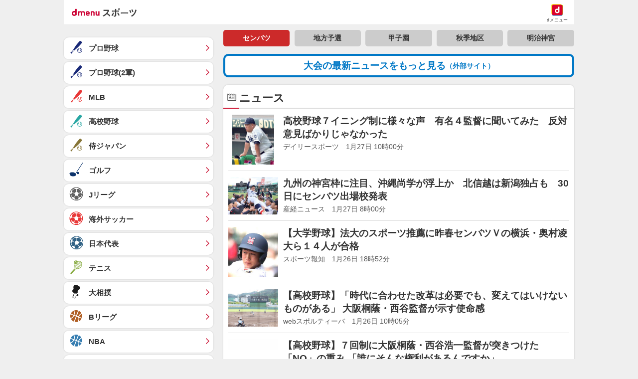

--- FILE ---
content_type: text/html; charset=UTF-8
request_url: https://baseball.sports.smt.docomo.ne.jp/jhb/senbatsu2023/news/
body_size: 18992
content:
<!DOCTYPE html>
<html lang="ja" class="">
<head prefix="og: http://ogp.me/ns# fb: http://ogp.me/ns/fb# website: http://ogp.me/ns/website#">

    <meta charset="utf-8">

    <script>
    /* --------------------------------------------------------
    // UA-CH用らくらくホン判定
    -------------------------------------------------------- */
    function uachRakurakuJudge(v){
        var rakuModels = ['F-12D', 'F-08E', 'F-06F', 'F-01L', 'F-09E', 'F-04J', 'F-03K', 'KY-51B'];
        for(var i=0; i<rakuModels.length; i++){
            if( v == rakuModels[i]){
                return true;
            }
        };
        return false;
    };

    /* --------------------------------------------------------
    // 特定のCookie情報を取得
    -------------------------------------------------------- */
    function getCookie (key) {
        var cookies = document.cookie;
        var cookiesArray = cookies.split(';');
        for (var tuple of cookiesArray){
            var strArray = tuple.split('=');
            var str = strArray[0];
            if (str.trim() == key) {
                str = strArray[1];
                return decodeURIComponent(str.trim());
            }
        }
        return false;
    }

    //らくらくホン判定(datalayer.push)
    var cookie_rakuraku = getCookie('Is_Rakuraku');
    var dataLayer_rakuraku = 'not_raku';
    if(cookie_rakuraku && cookie_rakuraku == 1){
        dataLayer_rakuraku = 'raku';
    }
    //console.log('[dataLayer_rakuraku]' + dataLayer_rakuraku);
    window.dataLayer = window.dataLayer || [];
    dataLayer.push({
        'dweb_user_template': dataLayer_rakuraku,
    });
</script>

<!-- Page hiding snippet (recommended) -->
<style>.async-hide { opacity: 0 !important} </style>
<script>
(function(a,s,y,n,c,h,i,d,e){s.className+=' '+y;
h.end=i=function(){s.className=s.className.replace(RegExp(' ?'+y),'')};
(a[n]=a[n]||[]).hide=h;setTimeout(function(){i();h.end=null},c);
})(window,document.documentElement,'async-hide','dataLayer',4000,{'GTM-WBVNW9':true});
</script>
<!-- Google Tag Manager -->
<script>(function(w,d,s,l,i){w[l]=w[l]||[];w[l].push({'gtm.start':
new Date().getTime(),event:'gtm.js'});var f=d.getElementsByTagName(s)[0],
j=d.createElement(s),dl=l!='dataLayer'?'&l='+l:'';j.async=true;j.src=
'https://www.googletagmanager.com/gtm.js?id='+i+dl;f.parentNode.insertBefore(j,f);
})(window,document,'script','dataLayer','GTM-WBVNW9');</script>
<!-- End Google Tag Manager -->
        
<script src="//sports.smt.docomo.ne.jp//common_all/js/uach.js"></script>
<script src="//sports.smt.docomo.ne.jp/js/rakuraku.js"></script>

<meta name="viewport" content="width=device-width,initial-scale=1.0,maximum-scale=1.0,user-scalable=no">

<title>第97回選抜高等学校野球大会｜スポーツ情報はdメニュースポーツ</title>
<meta name="description" content="第97回選抜高等学校野球大会のニュースページです。野球を楽しむならｄメニュースポーツ！試合速報や最新ニュースを無料でご覧頂けます。">
<meta name="keywords" content="プロ野球,高校野球,侍ジャパン,速報,テキスト速報,セリーグ,パリーグ,選手データ,日程,結果,ｄメニュー,ドコモ">
<!-- ogp -->
<meta property="og:title" content="第97回選抜高等学校野球大会｜スポーツ情報はdメニュースポーツ">
<meta property="og:description" content="第97回選抜高等学校野球大会のニュースページです。野球を楽しむならｄメニュースポーツ！試合速報や最新ニュースを無料でご覧頂けます。">
<meta property="og:image" content="https://sports.smt.docomo.ne.jp/img/icon_512.png">
<meta property="og:locale" content="ja_JP">
<meta property="og:site_name" content="dメニュースポーツ">
<meta property="og:type" content="article">
<meta property="og:url" content="https://baseball.sports.smt.docomo.ne.jp/jhb/senbatsu2023/news/">
<!-- facebook -->
<meta property="fb:app_id" content="213810622150936">
<!-- twitter -->
<meta name="twitter:card" content="summary">
<!-- google -->
<meta name="google-site-verification" content="3UoL8yKN4f9HR_R4NZTvz3rwFadbP1WE7Y2v9VZE_gA">
<!-- myMagazine -->
<meta property="myMagTitle" content="第97回選抜高等学校野球大会｜スポーツ情報はdメニュースポーツ">
<meta property="myMagBody" content="第97回選抜高等学校野球大会のニュースページです。野球を楽しむならｄメニュースポーツ！試合速報や最新ニュースを無料でご覧頂けます。">
<meta property="myMagImg" content="https://sports.smt.docomo.ne.jp/img/icon_512.png">
<meta property="myMagDate" content="2023/03/14-15:09:28">

<link rel="canonical" href="https://baseball.sports.smt.docomo.ne.jp/jhb/senbatsu2023/news/">

	<link rel="stylesheet" type="text/css" href="//sports.smt.docomo.ne.jp/common_all/style/css/common.css" media="all">
    <link rel="stylesheet" type="text/css" href="/css/baseball.css" media="all">
    <link rel="stylesheet" type="text/css" href="/css/new_jhb.css" media="all">
    <link rel="apple-touch-icon-precomposed" href="/img/common/icon.png">
    <link rel="shortcut icon" href="/img/common/favicon.ico">
    <link rel="apple-touch-icon-precomposed" href="//sports.smt.docomo.ne.jp/common_all/img/icon.png">
    <link rel="shortcut icon" href="//sports.smt.docomo.ne.jp/common_all/img/favicon.ico">

    <!-- <link rel="stylesheet" type="text/css" href="//smt.docomo.ne.jp/portal/data/dmenu_ua_style.css" media="screen">
<link rel="stylesheet" type="text/css" href="/css/rakuraku.css">
 -->
</head>

<body class="sub_news">
    <!-- Google Tag Manager -->
    <script>
    /* --------------------------------------------------------
    // UA-CH用らくらくホン判定
    -------------------------------------------------------- */
    function uachRakurakuJudge(v){
        var rakuModels = ['F-12D', 'F-08E', 'F-06F', 'F-01L', 'F-09E', 'F-04J', 'F-03K', 'KY-51B'];
        for(var i=0; i<rakuModels.length; i++){
            if( v == rakuModels[i]){
                return true;
            }
        };
        return false;
    };

    /* --------------------------------------------------------
    // 特定のCookie情報を取得
    -------------------------------------------------------- */
    function getCookie (key) {
        var cookies = document.cookie;
        var cookiesArray = cookies.split(';');
        for (var tuple of cookiesArray){
            var strArray = tuple.split('=');
            var str = strArray[0];
            if (str.trim() == key) {
                str = strArray[1];
                return decodeURIComponent(str.trim());
            }
        }
        return false;
    }

    //らくらくホン判定(datalayer.push)
    var cookie_rakuraku = getCookie('Is_Rakuraku');
    var dataLayer_rakuraku = 'not_raku';
    if(cookie_rakuraku && cookie_rakuraku == 1){
        dataLayer_rakuraku = 'raku';
    }
    //console.log('[dataLayer_rakuraku]' + dataLayer_rakuraku);
    window.dataLayer = window.dataLayer || [];
    dataLayer.push({
        'dweb_user_template': dataLayer_rakuraku,
    });
</script>

<!-- Google Tag Manager (noscript) -->
<noscript><iframe src="https://www.googletagmanager.com/ns.html?id=GTM-WBVNW9"
height="0" width="0" style="display:none;visibility:hidden"></iframe></noscript>
<!-- End Google Tag Manager (noscript) -->
    <!-- /Google Tag Manager -->

    <!--** wrapper start **-->
    <div id="pagetop"></div>
    <div id="wrapper_low">

        <!-- header -->
        <!-- JS無効時コメント -->
<noscript>
<div id="JSNG">
<p>dメニューを適切に表示するために、JavaScript設定をONにしてご利用ください。</p>
</div>
</noscript>
<!-- // JS無効時コメント -->
<!-- header -->
<header class="hed cf">
	<div id="HBG_button" class="hed_hbgBtn hbg_parts"><span class="hed_hbgBtn_inner f_item" data-dweb-click-specialtrack="btn_action" data-portalarea="header_hamburgermenu_001_open"></span></div>
	<h1 class="hed_logo"><a href="https://service.smt.docomo.ne.jp/portal/sports/index.html" data-portalarea="header_dmenusports_001"><span class="hed_logo_icn">dmenuスポーツ</span></a></h1>
	<div class="hed_icn_wrp">
		<a href="https://smt.docomo.ne.jp/" data-portalarea="header_dmenu_001">
			<span class="hed_top_icn">dmenu</span>
			<div class="hed_icn_txt_wrp">
				<span class="hed_icn_txt">dメニュー</span>
			</div>
		</a>
	</div>
</header>
<!-- /header -->

<!-- title -->
<!-- /title -->

<!-- ad header(現在非表示) -->
<!-- /ad header(現在非表示) -->

<!-- report(緊急告知) -->
    
<!-- /report(緊急告知) -->


<!-- pickup(プロ野球TOPのみ) -->
<!--/ pickup(プロ野球TOPのみ) -->

<!-- 特集バナー -->
<!-- /特集バナー -->

<!-- gnav -->
<!-- /gnav -->

<!-- infeed -->
<!-- /infeed -->

<!-- dazn_textlink -->
<!-- /dazn_textlink -->

        <!-- /header -->

        <nav class="genreSlider">
    <span class="arrow_left js-genreSlider-prev"></span>
    <div class="genreSlider__inner js-genreSlider">
                <ul>
            <li><a href="https://service.smt.docomo.ne.jp/portal/sports/index.html" data-portalarea="genreslider_sportstop_001">TOP</a></li>
            

        
        <li class="baseball_j ">
            <a href="https://service.smt.docomo.ne.jp/portal/sports/baseball_j/index.html" data-portalarea="genreslider_baseballfirst_001">
                プロ野球            </a>
        </li>
        
        
        <li class="baseball_m ">
            <a href="https://service.smt.docomo.ne.jp/portal/sports/baseball_m/index.html" data-portalarea="genreslider_mlb_001">
                MLB            </a>
        </li>
        
        
        <li class="golf ">
            <a href="https://service.smt.docomo.ne.jp/portal/sports/golf/index.html" data-portalarea="genreslider_golf_001">
                ゴルフ            </a>
        </li>
        
        
        <li class="sumo ">
            <a href="https://sumo.sports.smt.docomo.ne.jp/" data-portalarea="genreslider_sumo_001">
                大相撲            </a>
        </li>
        
        </ul>
        <ul id="genreListHNav">
            


        
        <li class="soccer_jp ">
            <a href="https://soccer.sports.smt.docomo.ne.jp/japan/" data-portalarea="genreslider_soccerjp_001">
                日本代表            </a>
        </li>
        

        
        <li class="keiba ">
            <a href="https://sports.smt.docomo.ne.jp/keiba/" data-portalarea="genreslider_keibacentral_001">
                中央競馬            </a>
        </li>
        

        
        <li class="figureskate ">
            <a href="https://service.smt.docomo.ne.jp/portal/sports/figureskate/index.html" data-portalarea="genreslider_figureskate_001">
                フィギュア            </a>
        </li>
        

        
        <li class="soccer_jl ">
            <a href="https://service.smt.docomo.ne.jp/portal/sports/soccer_jl/index.html" data-portalarea="genreslider_soccerjl_001">
                Jリーグ            </a>
        </li>
        

        
        <li class="tennis ">
            <a href="https://service.smt.docomo.ne.jp/portal/sports/tennis/index.html?kd_page=index" data-portalarea="genreslider_tennis_001">
                テニス            </a>
        </li>
        

        
        <li class="rugby ">
            <a href="https://sports.smt.docomo.ne.jp/rugby/" data-portalarea="genreslider_rugby_001">
                ラグビー            </a>
        </li>
        

        
        <li class="baseball_f ">
            <a href="https://service.smt.docomo.ne.jp/portal/sports/baseball_f/index.html" data-portalarea="genreslider_baseballsecond_001">
                プロ野球(2軍)            </a>
        </li>
        

        
        <li class="baseball_high current">
            <a href="https://service.smt.docomo.ne.jp/portal/sports/baseball_high/index.html" data-portalarea="genreslider_baseballhigh_001">
                高校野球            </a>
        </li>
        

        
        <li class="keiba_nar ">
            <a href="https://sports.smt.docomo.ne.jp/keiba/nar/" data-portalarea="genreslider_keibanar_001">
                地方競馬            </a>
        </li>
        

        
        <li class="baseball_samuraijp ">
            <a href="https://service.smt.docomo.ne.jp/portal/sports/baseball_samuraijp/index.html" data-portalarea="genreslider_baseballsamurai_001">
                侍ジャパン            </a>
        </li>
        

        
        <li class="basketball_nba ">
            <a href="https://sports.smt.docomo.ne.jp/basketball/nba/" data-portalarea="genreslider_basketballnba_001">
                NBA            </a>
        </li>
        

        
        <li class="soccer_w ">
            <a href="https://soccer.sports.smt.docomo.ne.jp/world/" data-portalarea="genreslider_soccerwl_001">
                海外サッカー            </a>
        </li>
        

        
        <li class="fight ">
            <a href="https://service.smt.docomo.ne.jp/portal/sports/fight/index.html" data-portalarea="genreslider_fight_001">
                格闘技            </a>
        </li>
        

        
        <li class="basketball ">
            <a href="https://sports.smt.docomo.ne.jp/basketball/" data-portalarea="genreslider_basketballjp_001">
                Bリーグ            </a>
        </li>
        

        
        <li class="student ">
            <a href="https://sports.smt.docomo.ne.jp/student/" data-portalarea="genreslider_student_001">
                学生スポーツ            </a>
        </li>
        

        
        <li class="volleyball ">
            <a href="https://service.smt.docomo.ne.jp/portal/sports/volleyball/index.html" data-portalarea="genreslider_volleyball_001">
                バレー            </a>
        </li>
        

        
        <li class="esports ">
            <a href="https://sports.smt.docomo.ne.jp/esports/" data-portalarea="genreslider_esports_001">
                eスポーツ            </a>
        </li>
        

        
        <li class="badminton ">
            <a href="https://sports.smt.docomo.ne.jp/badminton/" data-portalarea="genreslider_badminton_001">
                バドミントン            </a>
        </li>
        

        
        <li class="f1 ">
            <a href="https://sports.smt.docomo.ne.jp/f1/" data-portalarea="genreslider_f1_001">
                モーター            </a>
        </li>
        

        
        <li class="athletics ">
            <a href="https://service.smt.docomo.ne.jp/portal/sports/athletics/index.html" data-portalarea="genreslider_athletics_001">
                陸上            </a>
        </li>
        

        
        <li class="tabletennis ">
            <a href="https://sports.smt.docomo.ne.jp/tabletennis/" data-portalarea="genreslider_tabletennis_001">
                卓球            </a>
        </li>
        

        
        <li class="swimming ">
            <a href="https://sports.smt.docomo.ne.jp/swimming/" data-portalarea="genreslider_swimming_001">
                水泳            </a>
        </li>
        

        
        <li class="bicycle ">
            <a href="https://sports.smt.docomo.ne.jp/bicycle/" data-portalarea="genreslider_bicycle_001">
                自転車            </a>
        </li>
        

        
        <li class="winter ">
            <a href="https://sports.smt.docomo.ne.jp/winter/" data-portalarea="genreslider_winter_001">
                ウィンター            </a>
        </li>
        

        
        <li class="dosports ">
            <a href="https://sports.smt.docomo.ne.jp/dosports/" data-portalarea="genreslider_dosports_001">
                Doスポーツ            </a>
        </li>
        

        
        <li class="business ">
            <a href="https://sports.smt.docomo.ne.jp/business/" data-portalarea="genreslider_business_001">
                ビジネス            </a>
        </li>
        

        </ul>
    </div>
    <span class="arrow_right js-genreSlider-next"></span>
</nav>

<script type="text/javascript" src="/common_all/js/jquery-1.7.2.min.js"></script>
<script src="//cdn.jsdelivr.net/npm/js-cookie@2/src/js.cookie.min.js"></script>

<script>
        var sports = 'baseball_high';
    </script>

<script type="text/javascript" src="/common_all/js/commonFavorite.js"></script>
        <section id="main_contents">

            <!--** サービス個別エリア start **-->
            <div id="main_column" class="baseball">
                
<nav class="jhb_nav">
<ul class="box_link link5_width">
		<li><a href="/jhb/senbatsu2025/" class="current" data-portalarea="championshiptab_senbatsu_001"><span>センバツ</span></a></li>
		<li><a href="/jhb/senshuken2025/regional/" data-portalarea="championshiptab_regional_001"><span>地方予選</span></a></li>
		<li><a href="https://service.smt.docomo.ne.jp/portal/sports/baseball_high/senshuken/index.html" data-portalarea="championshiptab_senshuken_001"><span>甲子園</span></a></li>
		<li><a href="http://service.smt.docomo.ne.jp/portal/sports/baseball_high/autumn/index.html" data-portalarea="championshiptab_autumn_001"><span>秋季地区</span></a></li>
		<li><a href="https://service.smt.docomo.ne.jp/portal/sports/baseball_high/jingu/index.html" data-portalarea="championshiptab_jingu_001"><span>明治神宮</span></a></li>
	</ul>
</nav>

                <!-- 広告dマガジン -->
                <!--  -->
                <!--<div class="d_magazine ad_bnr">
                    <a href="https://www.nttdocomo.co.jp/special_contents/dmagazine/index.html?utm_source=dmenu&utm_medium=applink&utm_campaign=dmagazine_201910_1-sprt-la-001" target="_blank">
                    <img src="/img/bnr/d_magazine/cp/200313_baseball_600_100_dmenusports.png" alt="450誌以上読み放題">
                    </a>
                </div>-->
                <!-- // 広告dマガジン -->

                <!-- テキストリンク -->
                <ul class="report_icn_link_blue">
    <li><a href="https://mainichi.jp/koshien/senbatsu2025/?utm_source=sports.docomo.co.jp&utm_medium=referral&utm_campaign=2503senbatsu" target="_blank" data-portalarea="newspaper_mainichi_001">大会の最新ニュースをもっと見る<span>（外部サイト）</span></a></li>
</ul>
                <!-- /テキストリンク -->

                <!-- 高校野球関連ニュース -->
                <section class="news">
                    <h2>ニュース</h2>
                    <div class="box_inner">
                    <ul class="newslist import_list">
    <li class="photo"><a href="https://topics.smt.docomo.ne.jp/article/dailysports/sports/20260127047?utm_source=dmenu_sports&amp;utm_medium=owned&amp;utm_campaign=dna" data-portalarea="news_article_001">
<figure class="thumbWrap"><img src="/img/common/white.gif" data-original="https://img.topics.smt.news.goo.ne.jp/picture/dailysports/s_20260127047.jpg" alt="高校野球７イニング制に様々な声　有名４監督に聞いてみた　反対意見ばかりじゃなかった" class="lazy_img"></figure>
<p>高校野球７イニング制に様々な声　有名４監督に聞いてみた　反対意見ばかりじゃなかった</p>
<p class="time">デイリースポーツ　1月27日 10時00分</p>
</a></li>
<li class="photo"><a href="https://topics.smt.docomo.ne.jp/article/sankei/sports/sankei-_sports_baseball_HZDKWW4SAZOONA6XUC4CTCVUUM?utm_source=dmenu_sports&amp;utm_medium=owned&amp;utm_campaign=dna" data-portalarea="news_article_002">
<figure class="thumbWrap"><img src="/img/common/white.gif" data-original="https://img.topics.smt.news.goo.ne.jp/picture/sankei/s_sankei-_sports_baseball_HZDKWW4SAZOONA6XUC4CTCVUUM.jpg" alt="九州の神宮枠に注目、沖縄尚学が浮上か　北信越は新潟独占も　30日にセンバツ出場校発表" class="lazy_img"></figure>
<p>九州の神宮枠に注目、沖縄尚学が浮上か　北信越は新潟独占も　30日にセンバツ出場校発表</p>
<p class="time">産経ニュース　1月27日 8時00分</p>
</a></li>
<li class="photo"><a href="https://topics.smt.docomo.ne.jp/article/hochi/sports/hochi-20260126-OHT1T51229?utm_source=dmenu_sports&amp;utm_medium=owned&amp;utm_campaign=dna" data-portalarea="news_article_003">
<figure class="thumbWrap"><img src="/img/common/white.gif" data-original="https://img.topics.smt.news.goo.ne.jp/picture/hochi/s_hochi-20260126-OHT1T51229.jpg" alt="【大学野球】法大のスポーツ推薦に昨春センバツＶの横浜・奥村凌大ら１４人が合格" class="lazy_img"></figure>
<p>【大学野球】法大のスポーツ推薦に昨春センバツＶの横浜・奥村凌大ら１４人が合格</p>
<p class="time">スポーツ報知　1月26日 18時52分</p>
</a></li>
<li class="photo"><a href="https://topics.smt.docomo.ne.jp/article/sportiva/sports/sportiva-0000110135?utm_source=dmenu_sports&amp;utm_medium=owned&amp;utm_campaign=dna" data-portalarea="news_article_004">
<figure class="thumbWrap"><img src="/img/common/white.gif" data-original="https://img.topics.smt.news.goo.ne.jp/picture/sportiva/s_sportiva-0000110135.jpg" alt="【高校野球】「時代に合わせた改革は必要でも、変えてはいけないものがある」 大阪桐蔭・西谷監督が示す使命感" class="lazy_img"></figure>
<p>【高校野球】「時代に合わせた改革は必要でも、変えてはいけないものがある」 大阪桐蔭・西谷監督が示す使命感</p>
<p class="time">webスポルティーバ　1月26日 10時05分</p>
</a></li>
<li class="photo"><a href="https://topics.smt.docomo.ne.jp/article/sportiva/sports/sportiva-0000110134?utm_source=dmenu_sports&amp;utm_medium=owned&amp;utm_campaign=dna" data-portalarea="news_article_005">
<figure class="thumbWrap"><img src="/img/common/white.gif" data-original="https://img.topics.smt.news.goo.ne.jp/picture/sportiva/s_sportiva-0000110134.jpg" alt="【高校野球】７回制に大阪桐蔭・西谷浩一監督が突きつけた「NO」の重み 「誰にそんな権利があるんですか」" class="lazy_img"></figure>
<p>【高校野球】７回制に大阪桐蔭・西谷浩一監督が突きつけた「NO」の重み 「誰にそんな権利があるんですか」</p>
<p class="time">webスポルティーバ　1月26日 10時00分</p>
</a></li>
<script src="/js/ad.js"></script><script>displayAd("b0d2832bL25D", "2eb61688uUhy", true);</script><li class="photo"><a href="https://topics.smt.docomo.ne.jp/article/hochi/sports/hochi-20260125-OHT1T51183?utm_source=dmenu_sports&amp;utm_medium=owned&amp;utm_campaign=dna" data-portalarea="news_article_006">
<figure class="thumbWrap"><img src="/img/common/white.gif" data-original="https://img.topics.smt.news.goo.ne.jp/picture/hochi/s_hochi-20260125-OHT1T51183.jpg" alt="【高校野球】学生野球表彰選手の聖隷・逢沢元主将に記念盾…センバツ出場見送られた「先輩たちの思いも込められた賞」" class="lazy_img"></figure>
<p>【高校野球】学生野球表彰選手の聖隷・逢沢元主将に記念盾…センバツ出場見送られた「先輩たちの思いも込められた賞」</p>
<p class="time">スポーツ報知　1月25日 16時31分</p>
</a></li>
<li class="photo"><a href="https://topics.smt.docomo.ne.jp/article/chuspo/sports/chuspo-1198499?utm_source=dmenu_sports&amp;utm_medium=owned&amp;utm_campaign=dna" data-portalarea="news_article_007">
<figure class="thumbWrap"><img src="/img/common/white.gif" data-original="https://img.topics.smt.news.goo.ne.jp/picture/chuspo/s_chuspo-1198499.jpg" alt="“甲子園夢プロジェクト”慶応高と青鳥特別支援が合同練習会　100人が交流、式守優太主将「青鳥（せいちょう）が成長したい」【高校野球】" class="lazy_img"></figure>
<p>“甲子園夢プロジェクト”慶応高と青鳥特別支援が合同練習会　100人が交流、式守優太主将「青鳥（せいちょう）が成長したい」【高校野球】</p>
<p class="time">中日スポーツ　1月24日 21時33分</p>
</a></li>
<li class="photo"><a href="https://topics.smt.docomo.ne.jp/article/nikkansports/sports/f-bb-tp5-260124-202601240000848?utm_source=dmenu_sports&amp;utm_medium=owned&amp;utm_campaign=dna" data-portalarea="news_article_008">
<figure class="thumbWrap"><img src="/img/common/white.gif" data-original="https://img.topics.smt.news.goo.ne.jp/picture/nikkansports/s_f-bb-tp5-260124-202601240000848.jpg" alt="【高校野球】加美農と東北が普及活動「野球の楽しさ」伝える　加美農は地域貢献で部員不足解消" class="lazy_img"></figure>
<p>【高校野球】加美農と東北が普及活動「野球の楽しさ」伝える　加美農は地域貢献で部員不足解消</p>
<p class="time">日刊スポーツ　1月24日 18時09分</p>
</a></li>
<li class="photo"><a href="https://topics.smt.docomo.ne.jp/article/thedigestweb/sports/thedigestweb-108126?utm_source=dmenu_sports&amp;utm_medium=owned&amp;utm_campaign=dna" data-portalarea="news_article_009">
<figure class="thumbWrap"><img src="/img/common/white.gif" data-original="https://img.topics.smt.news.goo.ne.jp/picture/thedigestweb/s_thedigestweb-108126.jpg" alt="元甲子園スターが高校野球の“７イニング制”導入に反対！「９回だから選手20人がベンチに入っている」" class="lazy_img"></figure>
<p>元甲子園スターが高校野球の“７イニング制”導入に反対！「９回だから選手20人がベンチに入っている」</p>
<p class="time">THE DIGEST　1月21日 4時00分</p>
</a></li>
<li class="photo"><a href="https://topics.smt.docomo.ne.jp/article/nikkansports/sports/f-bb-tp5-260118-202601170000980?utm_source=dmenu_sports&amp;utm_medium=owned&amp;utm_campaign=dna" data-portalarea="news_article_010">
<figure class="thumbWrap"><img src="/img/common/white.gif" data-original="https://img.topics.smt.news.goo.ne.jp/picture/nikkansports/s_f-bb-tp5-260118-202601170000980.jpg" alt="【高校野球】花巻東・佐藤謙成は武蔵大へ「前に立って発言できるように」積極性磨き夢へ進む" class="lazy_img"></figure>
<p>【高校野球】花巻東・佐藤謙成は武蔵大へ「前に立って発言できるように」積極性磨き夢へ進む</p>
<p class="time">日刊スポーツ　1月18日 4時50分</p>
</a></li>
<script src="/js/ad.js"></script><script>displayAd("29dbd291uFVm", "59b1261ecnR5", true);</script><li class="photo"><a href="https://topics.smt.docomo.ne.jp/article/nikkansports/sports/f-bb-tp5-260118-202601170000971?utm_source=dmenu_sports&amp;utm_medium=owned&amp;utm_campaign=dna" data-portalarea="news_article_011">
<figure class="thumbWrap"><img src="/img/common/white.gif" data-original="https://img.topics.smt.news.goo.ne.jp/picture/nikkansports/s_f-bb-tp5-260118-202601170000971.jpg" alt="【高校野球】花巻東・山崎力「まずレギュラー取って４年後はタイトル取れる選手に」武蔵大へ進学" class="lazy_img"></figure>
<p>【高校野球】花巻東・山崎力「まずレギュラー取って４年後はタイトル取れる選手に」武蔵大へ進学</p>
<p class="time">日刊スポーツ　1月18日 4時50分</p>
</a></li>
<li class="photo"><a href="https://topics.smt.docomo.ne.jp/article/nikkansports/sports/f-bb-tp5-260118-202601170000966?utm_source=dmenu_sports&amp;utm_medium=owned&amp;utm_campaign=dna" data-portalarea="news_article_012">
<figure class="thumbWrap"><img src="/img/common/white.gif" data-original="https://img.topics.smt.news.goo.ne.jp/picture/nikkansports/s_f-bb-tp5-260118-202601170000966.jpg" alt="【高校野球】花巻東・高橋蓮太郎「勝てるキャッチャーになりたい」中大に進学、４年後プロ目指す" class="lazy_img"></figure>
<p>【高校野球】花巻東・高橋蓮太郎「勝てるキャッチャーになりたい」中大に進学、４年後プロ目指す</p>
<p class="time">日刊スポーツ　1月18日 4時50分</p>
</a></li>
<li class="photo"><a href="https://topics.smt.docomo.ne.jp/article/nikkansports/sports/f-bb-tp5-260118-202601170000874?utm_source=dmenu_sports&amp;utm_medium=owned&amp;utm_campaign=dna" data-portalarea="news_article_013">
<figure class="thumbWrap"><img src="/img/common/white.gif" data-original="https://img.topics.smt.news.goo.ne.jp/picture/nikkansports/s_f-bb-tp5-260118-202601170000874.jpg" alt="【高校野球】花巻東エース金野快「４年間でドラフト候補に名が挙がるような実力を」武蔵大へ進学" class="lazy_img"></figure>
<p>【高校野球】花巻東エース金野快「４年間でドラフト候補に名が挙がるような実力を」武蔵大へ進学</p>
<p class="time">日刊スポーツ　1月18日 4時50分</p>
</a></li>
<li class="photo"><a href="https://topics.smt.docomo.ne.jp/article/thedigestweb/sports/thedigestweb-107969?utm_source=dmenu_sports&amp;utm_medium=owned&amp;utm_campaign=dna" data-portalarea="news_article_014">
<figure class="thumbWrap"><img src="/img/common/white.gif" data-original="https://img.topics.smt.news.goo.ne.jp/picture/thedigestweb/s_thedigestweb-107969.jpg" alt="「ビジュイイじゃん♪」センバツ開会式入場曲のアーティストが球児に異例の“注意喚起”「途中で…」" class="lazy_img"></figure>
<p>「ビジュイイじゃん♪」センバツ開会式入場曲のアーティストが球児に異例の“注意喚起”「途中で…」</p>
<p class="time">THE DIGEST　1月17日 16時53分</p>
</a></li>
<li class="photo"><a href="https://topics.smt.docomo.ne.jp/article/fullcount/sports/fullcount-1891745?utm_source=dmenu_sports&amp;utm_medium=owned&amp;utm_campaign=dna" data-portalarea="news_article_015">
<figure class="thumbWrap"><img src="/img/common/white.gif" data-original="https://img.topics.smt.news.goo.ne.jp/picture/fullcount/s_fullcount-1891745.jpg" alt="日大が新入生27人を発表　甲子園4強…低反発バットで柵越え打者、栃木No.1左腕も" class="lazy_img"></figure>
<p>日大が新入生27人を発表　甲子園4強…低反発バットで柵越え打者、栃木No.1左腕も</p>
<p class="time">Full-Count　1月17日 11時15分</p>
</a></li>
<script src="/js/ad.js"></script><script>displayAd("5edce207Ebs7", "c7d5b3bd84Ym", true);</script><li class="photo"><a href="https://topics.smt.docomo.ne.jp/article/fullcount/sports/fullcount-1891736?utm_source=dmenu_sports&amp;utm_medium=owned&amp;utm_campaign=dna" data-portalarea="news_article_016">
<figure class="thumbWrap"><img src="/img/common/white.gif" data-original="https://img.topics.smt.news.goo.ne.jp/picture/fullcount/s_fullcount-1891736.jpg" alt="高野連の発表に「声出たw」　本人がまさかの“注意喚起”も…「おおマジか！」" class="lazy_img"></figure>
<p>高野連の発表に「声出たw」　本人がまさかの“注意喚起”も…「おおマジか！」</p>
<p class="time">Full-Count　1月17日 9時37分</p>
</a></li>
<li class="photo"><a href="https://topics.smt.docomo.ne.jp/article/ans/sports/ans-623165?utm_source=dmenu_sports&amp;utm_medium=owned&amp;utm_campaign=dna" data-portalarea="news_article_017">
<figure class="thumbWrap"><img src="/img/common/white.gif" data-original="https://img.topics.smt.news.goo.ne.jp/picture/ans/s_ans-623165.jpg" alt="「すごいことになってる…」　発表されたセンバツの新情報に騒然「声出たw」「春が待ち遠しい」" class="lazy_img"></figure>
<p>「すごいことになってる…」　発表されたセンバツの新情報に騒然「声出たw」「春が待ち遠しい」</p>
<p class="time">THE ANSWER　1月17日 7時13分</p>
</a></li>
<li class="photo"><a href="https://topics.smt.docomo.ne.jp/article/sponichi/sports/sponichi-spngoo-20260117-0015?utm_source=dmenu_sports&amp;utm_medium=owned&amp;utm_campaign=dna" data-portalarea="news_article_018">
<figure class="thumbWrap"><img src="/img/common/white.gif" data-original="https://img.topics.smt.news.goo.ne.jp/picture/sponichi/s_sponichi-spngoo-20260117-0015.jpg" alt="イチロー氏　7イニング制議論に「野球を壊しちゃいけない」「絶対変えちゃいけない領域に触れてしまった」" class="lazy_img"></figure>
<p>イチロー氏　7イニング制議論に「野球を壊しちゃいけない」「絶対変えちゃいけない領域に触れてしまった」</p>
<p class="time">スポニチアネックス　1月17日 1時00分</p>
</a></li>
<li class="photo"><a href="https://topics.smt.docomo.ne.jp/article/kyodo_nor/sports/kyodo_nor-2026011601001584?utm_source=dmenu_sports&amp;utm_medium=owned&amp;utm_campaign=dna" data-portalarea="news_article_019">
<figure class="thumbWrap"><img src="/img/common/white.gif" data-original="https://img.topics.smt.news.goo.ne.jp/picture/kyodo_nor/s_kyodo_nor-2026011601001584.jpg" alt="入場曲はM！LK「イイじゃん」　3月開幕の選抜高校野球、開会式" class="lazy_img"></figure>
<p>入場曲はM！LK「イイじゃん」　3月開幕の選抜高校野球、開会式</p>
<p class="time">共同通信　1月16日 17時08分</p>
</a></li>
<li class="photo"><a href="https://topics.smt.docomo.ne.jp/article/nikkansports/sports/f-bb-tp5-260116-202601160000715?utm_source=dmenu_sports&amp;utm_medium=owned&amp;utm_campaign=dna" data-portalarea="news_article_020">
<figure class="thumbWrap"><img src="/img/common/white.gif" data-original="https://img.topics.smt.news.goo.ne.jp/picture/nikkansports/s_f-bb-tp5-260116-202601160000715.jpg" alt="センバツ入場行進曲「M！LK」の「イイじゃん」に決定　佐野勇斗「とてもうれしく光栄」" class="lazy_img"></figure>
<p>センバツ入場行進曲「M！LK」の「イイじゃん」に決定　佐野勇斗「とてもうれしく光栄」</p>
<p class="time">日刊スポーツ　1月16日 16時32分</p>
</a></li>
  </ul>
  <ul class="newslist newslist_more import_list" style="display:none;">
<li class="photo"><a href="https://topics.smt.docomo.ne.jp/article/hochi/sports/hochi-20260116-OHT1T51182?utm_source=dmenu_sports&amp;utm_medium=owned&amp;utm_campaign=dna" data-portalarea="news_article_021">
<figure class="thumbWrap"><img src="/img/common/white.gif" data-original="https://img.topics.smt.news.goo.ne.jp/picture/hochi/s_hochi-20260116-OHT1T51182.jpg" alt="【高校野球】センバツ入場行進曲が「Ｍ！ＬＫ」の「イイじゃん」に決定　３月１９日に開幕" class="lazy_img"></figure>
<p>【高校野球】センバツ入場行進曲が「Ｍ！ＬＫ」の「イイじゃん」に決定　３月１９日に開幕</p>
<p class="time">スポーツ報知　1月16日 16時25分</p>
</a></li>
<li class="photo"><a href="https://topics.smt.docomo.ne.jp/article/nikkansports/sports/f-bb-tp5-260116-202601160000544?utm_source=dmenu_sports&amp;utm_medium=owned&amp;utm_campaign=dna" data-portalarea="news_article_022">
<figure class="thumbWrap"><img src="/img/common/white.gif" data-original="https://img.topics.smt.news.goo.ne.jp/picture/nikkansports/s_f-bb-tp5-260116-202601160000544.jpg" alt="【高校野球】センバツ開会式の入場行進曲はM！LK「イイじゃん」に決定" class="lazy_img"></figure>
<p>【高校野球】センバツ開会式の入場行進曲はM！LK「イイじゃん」に決定</p>
<p class="time">日刊スポーツ　1月16日 16時21分</p>
</a></li>
<li class="photo"><a href="https://topics.smt.docomo.ne.jp/article/kyodo_nor/sports/kyodo_nor-2026011601001508?utm_source=dmenu_sports&amp;utm_medium=owned&amp;utm_campaign=dna" data-portalarea="news_article_023">
<figure class="thumbWrap"><img src="/img/common/white.gif" data-original="https://sports.smt.docomo.ne.jp/img/news/320x320/sports_squ_320_001.jpg" alt="選抜高校野球の入場行進曲は「イイじゃん」" class="lazy_img"></figure>
<p>選抜高校野球の入場行進曲は「イイじゃん」</p>
<p class="time">共同通信　1月16日 16時16分</p>
</a></li>
<li class="photo"><a href="https://topics.smt.docomo.ne.jp/article/sponichi/sports/sponichi-spngoo-20260116-0256?utm_source=dmenu_sports&amp;utm_medium=owned&amp;utm_campaign=dna" data-portalarea="news_article_024">
<figure class="thumbWrap"><img src="/img/common/white.gif" data-original="https://img.topics.smt.news.goo.ne.jp/picture/sponichi/s_sponichi-spngoo-20260116-0256.jpg" alt="センバツ入場行進曲は「M!LK」の「イイじゃん」に決定　メンバーも喜び「少しでも選手の力になれば」" class="lazy_img"></figure>
<p>センバツ入場行進曲は「M!LK」の「イイじゃん」に決定　メンバーも喜び「少しでも選手の力になれば」</p>
<p class="time">スポニチアネックス　1月16日 16時05分</p>
</a></li>
<li class="photo"><a href="https://topics.smt.docomo.ne.jp/article/sponichi/sports/sponichi-spngoo-20260116-0084?utm_source=dmenu_sports&amp;utm_medium=owned&amp;utm_campaign=dna" data-portalarea="news_article_025">
<figure class="thumbWrap"><img src="/img/common/white.gif" data-original="https://img.topics.smt.news.goo.ne.jp/picture/sponichi/s_sponichi-spngoo-20260116-0084.jpg" alt="栗山氏、運命に導かれ大谷と出会い…使命に燃え二刀流完成　実は自身もドジャースと“奇縁”" class="lazy_img"></figure>
<p>栗山氏、運命に導かれ大谷と出会い…使命に燃え二刀流完成　実は自身もドジャースと“奇縁”</p>
<p class="time">スポニチアネックス　1月16日 5時10分</p>
</a></li>
<li class="photo"><a href="https://topics.smt.docomo.ne.jp/article/kyodo_nor/sports/kyodo_nor-2026011001000579?utm_source=dmenu_sports&amp;utm_medium=owned&amp;utm_campaign=dna" data-portalarea="news_article_026">
<figure class="thumbWrap"><img src="/img/common/white.gif" data-original="https://sports.smt.docomo.ne.jp/img/news/320x320/sports_squ_320_001.jpg" alt="野球部コーチ、部員に「殺すぞ」　高知高、暴言撮影の動画拡散" class="lazy_img"></figure>
<p>野球部コーチ、部員に「殺すぞ」　高知高、暴言撮影の動画拡散</p>
<p class="time">共同通信　1月10日 17時18分</p>
</a></li>
<li class="photo"><a href="https://topics.smt.docomo.ne.jp/article/tokyosports/sports/tokyosports-372753?utm_source=dmenu_sports&amp;utm_medium=owned&amp;utm_campaign=dna" data-portalarea="news_article_027">
<figure class="thumbWrap"><img src="/img/common/white.gif" data-original="https://img.topics.smt.news.goo.ne.jp/picture/tokyosports/s_tokyosports-372753.jpg" alt="【高校野球】７イニング制導入にＳＮＳで賛否両論「夏に甲子園でやるな！」「反対するのは強豪校ばかり…」" class="lazy_img"></figure>
<p>【高校野球】７イニング制導入にＳＮＳで賛否両論「夏に甲子園でやるな！」「反対するのは強豪校ばかり…」</p>
<p class="time">東スポWEB　1月6日 15時06分</p>
</a></li>
<li class="photo"><a href="https://topics.smt.docomo.ne.jp/article/chuspo/sports/chuspo-1188700?utm_source=dmenu_sports&amp;utm_medium=owned&amp;utm_campaign=dna" data-portalarea="news_article_028">
<figure class="thumbWrap"><img src="/img/common/white.gif" data-original="https://img.topics.smt.news.goo.ne.jp/picture/chuspo/s_chuspo-1188700.jpg" alt="早大・小宮山監督、横浜高・阿部葉太の「１番・センター」開幕スタメンを予告「ケチのつけどころがない」【東京六大学野球】" class="lazy_img"></figure>
<p>早大・小宮山監督、横浜高・阿部葉太の「１番・センター」開幕スタメンを予告「ケチのつけどころがない」【東京六大学野球】</p>
<p class="time">中日スポーツ　1月5日 18時57分</p>
</a></li>
<li class="photo"><a href="https://topics.smt.docomo.ne.jp/article/sportiva/sports/sportiva-0000109940?utm_source=dmenu_sports&amp;utm_medium=owned&amp;utm_campaign=dna" data-portalarea="news_article_029">
<figure class="thumbWrap"><img src="/img/common/white.gif" data-original="https://img.topics.smt.news.goo.ne.jp/picture/sportiva/s_sportiva-0000109940.jpg" alt="２年生で甲子園優勝投手の現実を知る男が見つめる未来 京都国際・西村一毅が沖縄尚学・末吉良丞に送るメッセージ" class="lazy_img"></figure>
<p>２年生で甲子園優勝投手の現実を知る男が見つめる未来 京都国際・西村一毅が沖縄尚学・末吉良丞に送るメッセージ</p>
<p class="time">webスポルティーバ　1月2日 7時20分</p>
</a></li>
<li class="photo"><a href="https://topics.smt.docomo.ne.jp/article/numberweb/sports/numberweb-868730?utm_source=dmenu_sports&amp;utm_medium=owned&amp;utm_campaign=dna" data-portalarea="news_article_030">
<figure class="thumbWrap"><img src="/img/common/white.gif" data-original="https://img.topics.smt.news.goo.ne.jp/picture/numberweb/s_numberweb-868730.jpg" alt="「丸刈りに戻しました。批判されるかもですが」甲子園優勝→母校監督になった36歳が“上下関係は必要派”なワケ「ただ寮生活はユルいです」" class="lazy_img"></figure>
<p>「丸刈りに戻しました。批判されるかもですが」甲子園優勝→母校監督になった36歳が“上下関係は必要派”なワケ「ただ寮生活はユルいです」</p>
<p class="time">Number Web　1月1日 11時02分</p>
</a></li>
<li class="photo"><a href="https://topics.smt.docomo.ne.jp/article/baseballonline/sports/baseballonline-097-20251230-01?utm_source=dmenu_sports&amp;utm_medium=owned&amp;utm_campaign=dna" data-portalarea="news_article_031">
<figure class="thumbWrap"><img src="/img/common/white.gif" data-original="https://img.topics.smt.news.goo.ne.jp/picture/baseballonline/s_baseballonline-097-20251230-01.jpg" alt="【高校野球】上尾高はなぜ、21世紀枠の関東・東京地区の推薦校に選出されたのか" class="lazy_img"></figure>
<p>【高校野球】上尾高はなぜ、21世紀枠の関東・東京地区の推薦校に選出されたのか</p>
<p class="time">週刊ベースボールONLINE　12月30日 16時03分</p>
</a></li>
<li class="photo"><a href="https://topics.smt.docomo.ne.jp/article/baseballonline/sports/baseballonline-097-20251228-01?utm_source=dmenu_sports&amp;utm_medium=owned&amp;utm_campaign=dna" data-portalarea="news_article_032">
<figure class="thumbWrap"><img src="/img/common/white.gif" data-original="https://img.topics.smt.news.goo.ne.jp/picture/baseballonline/s_baseballonline-097-20251228-01.jpg" alt="【高校野球】横浜高の主将・小野舜友が「日本一」を目指す理由" class="lazy_img"></figure>
<p>【高校野球】横浜高の主将・小野舜友が「日本一」を目指す理由</p>
<p class="time">週刊ベースボールONLINE　12月28日 11時03分</p>
</a></li>
<li class="photo"><a href="https://topics.smt.docomo.ne.jp/article/numberweb/sports/numberweb-868554?utm_source=dmenu_sports&amp;utm_medium=owned&amp;utm_campaign=dna" data-portalarea="news_article_033">
<figure class="thumbWrap"><img src="/img/common/white.gif" data-original="https://img.topics.smt.news.goo.ne.jp/picture/numberweb/s_numberweb-868554.jpg" alt="「やはり、何かが足りない」“2度目の指名漏れ”に納得も…15キロ増量で「大阪桐蔭で全国制覇」元エースが感じる伸びしろ「全てがまだまだ発展途上」―2025年下半期読まれた記事" class="lazy_img"></figure>
<p>「やはり、何かが足りない」“2度目の指名漏れ”に納得も…15キロ増量で「大阪桐蔭で全国制覇」元エースが感じる伸びしろ「全てがまだまだ発展途上」―2025年下半期読まれた記事</p>
<p class="time">Number Web　12月28日 11時00分</p>
</a></li>
<li class="photo"><a href="https://topics.smt.docomo.ne.jp/article/friday/sports/friday-451464?utm_source=dmenu_sports&amp;utm_medium=owned&amp;utm_campaign=dna" data-portalarea="news_article_034">
<figure class="thumbWrap"><img src="/img/common/white.gif" data-original="https://img.topics.smt.news.goo.ne.jp/picture/friday/s_friday-451464.jpg" alt="「野球部はクソ！？」大学までプレーした評論家が本気の分析「なぜ野球部は”侮蔑”されるのか？」" class="lazy_img"></figure>
<p>「野球部はクソ！？」大学までプレーした評論家が本気の分析「なぜ野球部は”侮蔑”されるのか？」</p>
<p class="time">FRIDAYデジタル　12月26日 7時00分</p>
</a></li>
<li class="photo"><a href="https://topics.smt.docomo.ne.jp/article/thedigestweb/sports/thedigestweb-106719?utm_source=dmenu_sports&amp;utm_medium=owned&amp;utm_campaign=dna" data-portalarea="news_article_035">
<figure class="thumbWrap"><img src="/img/common/white.gif" data-original="https://img.topics.smt.news.goo.ne.jp/picture/thedigestweb/s_thedigestweb-106719.jpg" alt="「３回コールドになったら…」落合博満氏が“７イニング制”への疑問を提示「『球数制限をなしにしてくれ』という高校球児もいるはず」" class="lazy_img"></figure>
<p>「３回コールドになったら…」落合博満氏が“７イニング制”への疑問を提示「『球数制限をなしにしてくれ』という高校球児もいるはず」</p>
<p class="time">THE DIGEST　12月22日 5時30分</p>
</a></li>
<li class="photo"><a href="https://topics.smt.docomo.ne.jp/article/numberweb/sports/numberweb-868566?utm_source=dmenu_sports&amp;utm_medium=owned&amp;utm_campaign=dna" data-portalarea="news_article_036">
<figure class="thumbWrap"><img src="/img/common/white.gif" data-original="https://img.topics.smt.news.goo.ne.jp/picture/numberweb/s_numberweb-868566.jpg" alt="「気合いを入れ過ぎたらダメ」“部員はほとんど塾通い”大阪の公立進学校野球部が気付いた「強豪私学に勝つ」秘訣とは？「練習の工夫は…別にないです」" class="lazy_img"></figure>
<p>「気合いを入れ過ぎたらダメ」“部員はほとんど塾通い”大阪の公立進学校野球部が気付いた「強豪私学に勝つ」秘訣とは？「練習の工夫は…別にないです」</p>
<p class="time">Number Web　12月16日 11時03分</p>
</a></li>
<li class="photo"><a href="https://topics.smt.docomo.ne.jp/article/baseballonline/sports/baseballonline-097-20251216-01?utm_source=dmenu_sports&amp;utm_medium=owned&amp;utm_campaign=dna" data-portalarea="news_article_037">
<figure class="thumbWrap"><img src="/img/common/white.gif" data-original="https://img.topics.smt.news.goo.ne.jp/picture/baseballonline/s_baseballonline-097-20251216-01.jpg" alt="桐光学園高・野呂雅之監督慰労会　なぜ、42年にわたり現場指導できたのか" class="lazy_img"></figure>
<p>桐光学園高・野呂雅之監督慰労会　なぜ、42年にわたり現場指導できたのか</p>
<p class="time">週刊ベースボールONLINE　12月16日 11時02分</p>
</a></li>
<li class="photo"><a href="https://topics.smt.docomo.ne.jp/article/numberweb/sports/numberweb-868561?utm_source=dmenu_sports&amp;utm_medium=owned&amp;utm_campaign=dna" data-portalarea="news_article_038">
<figure class="thumbWrap"><img src="/img/common/white.gif" data-original="https://img.topics.smt.news.goo.ne.jp/picture/numberweb/s_numberweb-868561.jpg" alt="《京大・阪大合格者も輩出》偏差値70“大阪の公立進学校”野球部が秋大会で躍進のナゼ「練習は2時間だけ」「グラウンドは共用」でも…強さの秘密は？" class="lazy_img"></figure>
<p>《京大・阪大合格者も輩出》偏差値70“大阪の公立進学校”野球部が秋大会で躍進のナゼ「練習は2時間だけ」「グラウンドは共用」でも…強さの秘密は？</p>
<p class="time">Number Web　12月16日 11時02分</p>
</a></li>
<li class="photo"><a href="https://topics.smt.docomo.ne.jp/article/kyodo_nor/sports/kyodo_nor-2025121501000328?utm_source=dmenu_sports&amp;utm_medium=owned&amp;utm_campaign=dna" data-portalarea="news_article_039">
<figure class="thumbWrap"><img src="/img/common/white.gif" data-original="https://sports.smt.docomo.ne.jp/img/news/320x320/sports_squ_320_002.jpg" alt="エナジック高野球部、不適切指導　神谷監督が部員に、沖縄・名護" class="lazy_img"></figure>
<p>エナジック高野球部、不適切指導　神谷監督が部員に、沖縄・名護</p>
<p class="time">共同通信　12月15日 11時06分</p>
</a></li>
<li class="photo"><a href="https://topics.smt.docomo.ne.jp/article/thedigestweb/sports/thedigestweb-106236?utm_source=dmenu_sports&amp;utm_medium=owned&amp;utm_campaign=dna" data-portalarea="news_article_040">
<figure class="thumbWrap"><img src="/img/common/white.gif" data-original="https://img.topics.smt.news.goo.ne.jp/picture/thedigestweb/s_thedigestweb-106236.jpg" alt="「似合いすぎてるし、カッコよすぎる！」高卒ルーキーでエースナンバー！ ロッテ石垣元気の“18”姿にファン熱狂「最高」「ものすごく良い」" class="lazy_img"></figure>
<p>「似合いすぎてるし、カッコよすぎる！」高卒ルーキーでエースナンバー！ ロッテ石垣元気の“18”姿にファン熱狂「最高」「ものすごく良い」</p>
<p class="time">THE DIGEST　12月12日 5時00分</p>
</a></li>
<li class="photo"><a href="https://topics.smt.docomo.ne.jp/article/kyodo_nor/sports/kyodo_nor-2025120501001600?utm_source=dmenu_sports&amp;utm_medium=owned&amp;utm_campaign=dna" data-portalarea="news_article_041">
<figure class="thumbWrap"><img src="/img/common/white.gif" data-original="https://img.topics.smt.news.goo.ne.jp/picture/kyodo_nor/s_kyodo_nor-2025120501001600.jpg" alt="高校野球の7回制は先送り　「28年導入」提言に慎重" class="lazy_img"></figure>
<p>高校野球の7回制は先送り　「28年導入」提言に慎重</p>
<p class="time">共同通信　12月5日 20時40分</p>
</a></li>
<li class="photo"><a href="https://topics.smt.docomo.ne.jp/article/kyodo_nor/sports/kyodo_nor-2025120501001731?utm_source=dmenu_sports&amp;utm_medium=owned&amp;utm_campaign=dna" data-portalarea="news_article_042">
<figure class="thumbWrap"><img src="/img/common/white.gif" data-original="https://img.topics.smt.news.goo.ne.jp/picture/kyodo_nor/s_kyodo_nor-2025120501001731.jpg" alt="高野連、不祥事対応を一部変更　広陵問題受け" class="lazy_img"></figure>
<p>高野連、不祥事対応を一部変更　広陵問題受け</p>
<p class="time">共同通信　12月5日 19時05分</p>
</a></li>
<li class="photo"><a href="https://topics.smt.docomo.ne.jp/article/hirospo/sports/hirospo-20251202081410838?utm_source=dmenu_sports&amp;utm_medium=owned&amp;utm_campaign=dna" data-portalarea="news_article_043">
<figure class="thumbWrap"><img src="/img/common/white.gif" data-original="https://img.topics.smt.news.goo.ne.jp/_/picture/hirospo/s_hirospo-20251202081410838.jpg" alt="集団暴力事件で事実上消滅のPL学園や、アナウンサーも逃げ出すフジテレビの再現か？広陵硬式野球部員暴行の疑いで書類送検&hellip;即刻、広陵は会見せよ！" class="lazy_img"></figure>
<p>集団暴力事件で事実上消滅のPL学園や、アナウンサーも逃げ出すフジテレビの再現か？広陵硬式野球部員暴行の疑いで書類送検&hellip;即刻、広陵は会見せよ！</p>
<p class="time">ひろスポ！　12月2日 8時13分</p>
</a></li>
<li class="photo"><a href="https://topics.smt.docomo.ne.jp/article/kyodo_nor/sports/kyodo_nor-2025120101001057?utm_source=dmenu_sports&amp;utm_medium=owned&amp;utm_campaign=dna" data-portalarea="news_article_044">
<figure class="thumbWrap"><img src="/img/common/white.gif" data-original="https://img.topics.smt.news.goo.ne.jp/picture/kyodo_nor/s_kyodo_nor-2025120101001057.jpg" alt="広陵高を来春選抜に推薦せず　広島県高野連、候補校発表" class="lazy_img"></figure>
<p>広陵高を来春選抜に推薦せず　広島県高野連、候補校発表</p>
<p class="time">共同通信　12月1日 15時11分</p>
</a></li>
<li class="photo"><a href="https://topics.smt.docomo.ne.jp/article/kyodo_nor/sports/kyodo_nor-2025120101001054?utm_source=dmenu_sports&amp;utm_medium=owned&amp;utm_campaign=dna" data-portalarea="news_article_045">
<figure class="thumbWrap"><img src="/img/common/white.gif" data-original="https://sports.smt.docomo.ne.jp/img/news/320x320/sports_squ_320_006.jpg" alt="広島県高野連、広陵高を来春選抜推薦せず" class="lazy_img"></figure>
<p>広島県高野連、広陵高を来春選抜推薦せず</p>
<p class="time">共同通信　12月1日 15時06分</p>
</a></li>
<li class="photo"><a href="https://topics.smt.docomo.ne.jp/article/kyodo_nor/sports/kyodo_nor-2025112901000585?utm_source=dmenu_sports&amp;utm_medium=owned&amp;utm_campaign=dna" data-portalarea="news_article_046">
<figure class="thumbWrap"><img src="/img/common/white.gif" data-original="https://img.topics.smt.news.goo.ne.jp/picture/kyodo_nor/s_kyodo_nor-2025112901000585.jpg" alt="センバツ有力の高川学園で暴力　日本高野連が厳重注意" class="lazy_img"></figure>
<p>センバツ有力の高川学園で暴力　日本高野連が厳重注意</p>
<p class="time">共同通信　11月29日 13時11分</p>
</a></li>
<li class="photo"><a href="https://topics.smt.docomo.ne.jp/article/numberweb/sports/numberweb-868291?utm_source=dmenu_sports&amp;utm_medium=owned&amp;utm_campaign=dna" data-portalarea="news_article_047">
<figure class="thumbWrap"><img src="/img/common/white.gif" data-original="https://img.topics.smt.news.goo.ne.jp/picture/numberweb/s_numberweb-868291.jpg" alt="大阪の高校野球界に「まさかの異変」…秋季大会ベスト16に“公立の進学校”が3校の衝撃　強豪ひしめく“日本屈指の私学激戦区”に何が起きている？" class="lazy_img"></figure>
<p>大阪の高校野球界に「まさかの異変」…秋季大会ベスト16に“公立の進学校”が3校の衝撃　強豪ひしめく“日本屈指の私学激戦区”に何が起きている？</p>
<p class="time">Number Web　11月26日 11時40分</p>
</a></li>
<li class="photo"><a href="https://topics.smt.docomo.ne.jp/article/numberweb/sports/numberweb-868277?utm_source=dmenu_sports&amp;utm_medium=owned&amp;utm_campaign=dna" data-portalarea="news_article_048">
<figure class="thumbWrap"><img src="/img/common/white.gif" data-original="https://img.topics.smt.news.goo.ne.jp/picture/numberweb/s_numberweb-868277.jpg" alt="「打者なら支配下指名も濃厚」だった18歳…なぜドラフト前に進路変更？ 経験わずか2年でも“最速153キロ”投手にこだわりのワケ「プロに行くからには…」" class="lazy_img"></figure>
<p>「打者なら支配下指名も濃厚」だった18歳…なぜドラフト前に進路変更？ 経験わずか2年でも“最速153キロ”投手にこだわりのワケ「プロに行くからには…」</p>
<p class="time">Number Web　11月24日 11時03分</p>
</a></li>
<li class="photo"><a href="https://topics.smt.docomo.ne.jp/article/numberweb/sports/numberweb-868276?utm_source=dmenu_sports&amp;utm_medium=owned&amp;utm_campaign=dna" data-portalarea="news_article_049">
<figure class="thumbWrap"><img src="/img/common/white.gif" data-original="https://img.topics.smt.news.goo.ne.jp/picture/numberweb/s_numberweb-868276.jpg" alt="投手挑戦わずか数カ月で150キロ…複数球団スカウトが「投打ともにレベルが高い」指名濃厚だった18歳“有望ドラフト候補”が「まさかのプロ断念」のナゼ" class="lazy_img"></figure>
<p>投手挑戦わずか数カ月で150キロ…複数球団スカウトが「投打ともにレベルが高い」指名濃厚だった18歳“有望ドラフト候補”が「まさかのプロ断念」のナゼ</p>
<p class="time">Number Web　11月24日 11時02分</p>
</a></li>
<li class="photo"><a href="https://topics.smt.docomo.ne.jp/article/numberweb/sports/numberweb-868201?utm_source=dmenu_sports&amp;utm_medium=owned&amp;utm_campaign=dna" data-portalarea="news_article_050">
<figure class="thumbWrap"><img src="/img/common/white.gif" data-original="https://img.topics.smt.news.goo.ne.jp/picture/numberweb/s_numberweb-868201.jpg" alt="「やはり、何かが足りない」“2度目の指名漏れ”に納得も…15キロ増量で「大阪桐蔭で全国制覇」元エースが感じる伸びしろ「全てがまだまだ発展途上」" class="lazy_img"></figure>
<p>「やはり、何かが足りない」“2度目の指名漏れ”に納得も…15キロ増量で「大阪桐蔭で全国制覇」元エースが感じる伸びしろ「全てがまだまだ発展途上」</p>
<p class="time">Number Web　11月18日 11時03分</p>
</a></li>
<li class="photo"><a href="https://topics.smt.docomo.ne.jp/article/numberweb/sports/numberweb-868200?utm_source=dmenu_sports&amp;utm_medium=owned&amp;utm_campaign=dna" data-portalarea="news_article_051">
<figure class="thumbWrap"><img src="/img/common/white.gif" data-original="https://img.topics.smt.news.goo.ne.jp/picture/numberweb/s_numberweb-868200.jpg" alt="大阪桐蔭で全国制覇＆日本代表で最優秀投手→まさかのドラフト“2度目の指名漏れ”の衝撃　涙の元エースの現在地「もうひと皮剥けないと…」" class="lazy_img"></figure>
<p>大阪桐蔭で全国制覇＆日本代表で最優秀投手→まさかのドラフト“2度目の指名漏れ”の衝撃　涙の元エースの現在地「もうひと皮剥けないと…」</p>
<p class="time">Number Web　11月18日 11時02分</p>
</a></li>
<li class="photo"><a href="https://topics.smt.docomo.ne.jp/article/alba/sports/alba-335189?utm_source=dmenu_sports&amp;utm_medium=owned&amp;utm_campaign=dna" data-portalarea="news_article_052">
<figure class="thumbWrap"><img src="/img/common/white.gif" data-original="https://img.topics.smt.news.goo.ne.jp/picture/alba/s_alba-335189.jpg" alt="松坂大輔と坂本勇人がゴルフで激突!? 軍配は松坂に「私もキャディーさんとして入りたかったです」などのコメントが殺到" class="lazy_img"></figure>
<p>松坂大輔と坂本勇人がゴルフで激突!? 軍配は松坂に「私もキャディーさんとして入りたかったです」などのコメントが殺到</p>
<p class="time">ゴルフ情報ALBA.Net　11月17日 14時31分</p>
</a></li>
<li class="photo"><a href="https://topics.smt.docomo.ne.jp/article/kyodo_nor/sports/kyodo_nor-2025111601000749?utm_source=dmenu_sports&amp;utm_medium=owned&amp;utm_campaign=dna" data-portalarea="news_article_053">
<figure class="thumbWrap"><img src="/img/common/white.gif" data-original="https://img.topics.smt.news.goo.ne.jp/picture/kyodo_nor/s_kyodo_nor-2025111601000749.jpg" alt="キッズに野球の楽しさ知って　プロアマが普及活動を開始" class="lazy_img"></figure>
<p>キッズに野球の楽しさ知って　プロアマが普及活動を開始</p>
<p class="time">共同通信　11月16日 17時56分</p>
</a></li>
<li class="photo"><a href="https://topics.smt.docomo.ne.jp/article/hirospo/sports/hirospo-20251115171312411?utm_source=dmenu_sports&amp;utm_medium=owned&amp;utm_campaign=dna" data-portalarea="news_article_054">
<figure class="thumbWrap"><img src="/img/common/white.gif" data-original="https://img.topics.smt.news.goo.ne.jp/_/picture/hirospo/s_hirospo-20251115171312411.jpg" alt="崇徳・徳丸、花巻東・萬谷の左腕対決にプロも注目〜第56回明治神宮野球大会・高校の部" class="lazy_img"></figure>
<p>崇徳・徳丸、花巻東・萬谷の左腕対決にプロも注目〜第56回明治神宮野球大会・高校の部</p>
<p class="time">ひろスポ！　11月15日 17時10分</p>
</a></li>
<li class="photo"><a href="https://topics.smt.docomo.ne.jp/article/baseballonline/sports/baseballonline-097-20251110-13?utm_source=dmenu_sports&amp;utm_medium=owned&amp;utm_campaign=dna" data-portalarea="news_article_055">
<figure class="thumbWrap"><img src="/img/common/white.gif" data-original="https://img.topics.smt.news.goo.ne.jp/picture/baseballonline/s_baseballonline-097-20251110-13.jpg" alt="【高校野球】「ここまで来られたのは自信になる」秋季東京大会で準優勝の関東第一" class="lazy_img"></figure>
<p>【高校野球】「ここまで来られたのは自信になる」秋季東京大会で準優勝の関東第一</p>
<p class="time">週刊ベースボールONLINE　11月10日 10時03分</p>
</a></li>
<li class="photo"><a href="https://topics.smt.docomo.ne.jp/article/baseballonline/sports/baseballonline-097-20251109-13?utm_source=dmenu_sports&amp;utm_medium=owned&amp;utm_campaign=dna" data-portalarea="news_article_056">
<figure class="thumbWrap"><img src="/img/common/white.gif" data-original="https://img.topics.smt.news.goo.ne.jp/picture/baseballonline/s_baseballonline-097-20251109-13.jpg" alt="【高校野球】秋季東京大会で帝京が16年ぶりの優勝　前田三夫名誉監督が語った喜び" class="lazy_img"></figure>
<p>【高校野球】秋季東京大会で帝京が16年ぶりの優勝　前田三夫名誉監督が語った喜び</p>
<p class="time">週刊ベースボールONLINE　11月9日 18時14分</p>
</a></li>
<li class="photo"><a href="https://topics.smt.docomo.ne.jp/article/alba/sports/alba-334900?utm_source=dmenu_sports&amp;utm_medium=owned&amp;utm_campaign=dna" data-portalarea="news_article_057">
<figure class="thumbWrap"><img src="/img/common/white.gif" data-original="https://img.topics.smt.news.goo.ne.jp/picture/alba/s_alba-334900.jpg" alt="“コース付き”のゴルフ部に在籍　エナジックスポーツ高3年の仲村梓、同校初のプロ入りへ圏内維持「一発合格したい」" class="lazy_img"></figure>
<p>“コース付き”のゴルフ部に在籍　エナジックスポーツ高3年の仲村梓、同校初のプロ入りへ圏内維持「一発合格したい」</p>
<p class="time">ゴルフ情報ALBA.Net　11月7日 9時35分</p>
</a></li>
<li class="photo"><a href="https://topics.smt.docomo.ne.jp/article/hirospo/sports/hirospo-20251101193116492?utm_source=dmenu_sports&amp;utm_medium=owned&amp;utm_campaign=dna" data-portalarea="news_article_058">
<figure class="thumbWrap"><img src="/img/common/white.gif" data-original="https://img.topics.smt.news.goo.ne.jp/_/picture/hirospo/s_hirospo-20251101193116492.jpg" alt="崇徳1993年以来のセンバツ切符手中に、決勝の相手は広陵に快勝した高川学園&hellip;第145回 秋季中国地区高等学校野球大会" class="lazy_img"></figure>
<p>崇徳1993年以来のセンバツ切符手中に、決勝の相手は広陵に快勝した高川学園&hellip;第145回 秋季中国地区高等学校野球大会</p>
<p class="time">ひろスポ！　11月1日 19時28分</p>
</a></li>
<li class="photo"><a href="https://topics.smt.docomo.ne.jp/article/baseballonline/sports/baseballonline-097-20251028-11?utm_source=dmenu_sports&amp;utm_medium=owned&amp;utm_campaign=dna" data-portalarea="news_article_059">
<figure class="thumbWrap"><img src="/img/common/white.gif" data-original="https://img.topics.smt.news.goo.ne.jp/picture/baseballonline/s_baseballonline-097-20251028-11.jpg" alt="【高校野球】準々決勝で激闘…近畿大会のセンバツ選考はどうなるか" class="lazy_img"></figure>
<p>【高校野球】準々決勝で激闘…近畿大会のセンバツ選考はどうなるか</p>
<p class="time">週刊ベースボールONLINE　10月28日 16時35分</p>
</a></li>
<li class="photo"><a href="https://topics.smt.docomo.ne.jp/article/hirospo/sports/hirospo-20251025174839537?utm_source=dmenu_sports&amp;utm_medium=owned&amp;utm_campaign=dna" data-portalarea="news_article_060">
<figure class="thumbWrap"><img src="/img/common/white.gif" data-original="https://img.topics.smt.news.goo.ne.jp/_/picture/hirospo/s_hirospo-20251025174839537.jpg" alt="出場辞退から2カ月半&hellip;何も解決できていない広陵あわやコールド負け、センバツ切符消えこの機会にやるべきこと山積では？" class="lazy_img"></figure>
<p>出場辞退から2カ月半&hellip;何も解決できていない広陵あわやコールド負け、センバツ切符消えこの機会にやるべきこと山積では？</p>
<p class="time">ひろスポ！　10月25日 17時47分</p>
</a></li>
<li class="photo"><a href="https://topics.smt.docomo.ne.jp/article/thedigestweb/sports/thedigestweb-103899?utm_source=dmenu_sports&amp;utm_medium=owned&amp;utm_campaign=dna" data-portalarea="news_article_061">
<figure class="thumbWrap"><img src="/img/common/white.gif" data-original="https://img.topics.smt.news.goo.ne.jp/picture/thedigestweb/s_thedigestweb-103899.jpg" alt="【日本ハムのドラフト３位・大塚瑠晏ってどんな選手？】軽快な遊撃守備は侍ジャパンの井端監督が「世代No.１」と絶賛するほど。ミート力と出塁の高さも持ち味＜SLUGGER＞" class="lazy_img"></figure>
<p>【日本ハムのドラフト３位・大塚瑠晏ってどんな選手？】軽快な遊撃守備は侍ジャパンの井端監督が「世代No.１」と絶賛するほど。ミート力と出塁の高さも持ち味＜SLUGGER＞</p>
<p class="time">THE DIGEST　10月23日 18時10分</p>
</a></li>
<li class="photo"><a href="https://topics.smt.docomo.ne.jp/article/baseballonline/sports/baseballonline-097-20251020-16?utm_source=dmenu_sports&amp;utm_medium=owned&amp;utm_campaign=dna" data-portalarea="news_article_062">
<figure class="thumbWrap"><img src="/img/common/white.gif" data-original="https://img.topics.smt.news.goo.ne.jp/picture/baseballonline/s_baseballonline-097-20251020-16.jpg" alt="【高校野球】前半と後半で全く別のゲーム…“奇跡の大逆転”花咲徳栄、岩井監督が出した4つの指示" class="lazy_img"></figure>
<p>【高校野球】前半と後半で全く別のゲーム…“奇跡の大逆転”花咲徳栄、岩井監督が出した4つの指示</p>
<p class="time">週刊ベースボールONLINE　10月20日 15時02分</p>
</a></li>
</ul>
                    </div>
                </section>
                        <p class="moreBtn more_toggle" id="newsListBtn" style="display:none;">
            <a data-dweb-click-specialtrack="btn_action" data-portalarea="news_more_001">もっと見る</a>
        </p>
                    <!-- //高校野球関連ニュース -->

                <!-- テキストリンク -->
                <ul class="report_icn_link_blue">
    <li><a href="https://mainichi.jp/koshien/senbatsu2025/?utm_source=sports.docomo.co.jp&utm_medium=referral&utm_campaign=2503senbatsu" target="_blank" data-portalarea="newspaper_mainichi_001">大会の最新ニュースをもっと見る<span>（外部サイト）</span></a></li>
</ul>
                <!-- /テキストリンク -->

                <!-- メインカラムボトム -->
                
<!-- middle ad -->
<aside class="ad_middle_area">
<script>
	
	var agent = navigator.userAgent;

	// アプリ
	if (/dmenuSportsApp/.test(agent)) {
		// iphone
		if (/iPhone/.test(agent)) {
			if (window.innerWidth < 769) {
				// document.writeln('<div data-allox-placement="54b0169fsTHP"></div><scr' + 'ipt async="async" src="//alxc.addlv.smt.docomo.ne.jp/p/54b0169fsTHP.js"></scr' + 'ipt>');
				console.log("ミドル_iPhone_アプリ_1カラム_disabled");
			} else {
				console.log("ミドル_iPhone_アプリ_2カラム_disabled");
			}
		// iPad and Macintosh
		} else if (/iPad/.test(agent) || /Macintosh/.test(agent)) {
			if (window.innerWidth < 769) {
				console.log("ミドル_iPad_アプリ_1カラム_disabled");
			} else {
				console.log("ミドル_iPad_アプリ_2カラム_disabled");
			}
		// rakuraku
		} else if (/rakurakuPhone/.test(document.documentElement.getAttribute('class'))) {
			if (window.innerWidth < 769) {
				console.log("ミドル_rakuraku_アプリ_1カラム_disabled");
			} else {
				console.log("ミドル_rakuraku_アプリ_2カラム_disabled");
			}
		// android and pc
		} else {
			if (window.innerWidth < 769) {
				// document.writeln('<div data-allox-placement="54b0169fsTHP"></div><scr' + 'ipt async="async" src="//alxc.addlv.smt.docomo.ne.jp/p/54b0169fsTHP.js"></scr' + 'ipt>');
				console.log("ミドル_android_アプリ_1カラム_disabled");
			} else {
				console.log("ミドル_android_アプリ_2カラム_disabled");
			}		
		}
	}else{
		if( agent.indexOf("Android") > 0 && parseFloat(agent.slice(agent.indexOf('Android')+8)) >= 7 ){
			var cookie = getCookie('Is_Rakuraku');
			if(cookie !== 'false'){
				if(cookie == 1){
					if (window.innerWidth < 769) {
						document.writeln('<div data-allox-placement="06495291hsUA"></div><scr' + 'ipt async="async" src="//alxc.addlv.smt.docomo.ne.jp/p/06495291hsUA.js"></scr' + 'ipt>');
						console.log("ミドル_rakuraku_ブラウザ_1カラム_enable");
					} else {
						console.log("ミドル_rakuraku_ブラウザ_2カラム_disabled");
					}
				} else {
					// android
					if (window.innerWidth < 769) {
						document.writeln('<div data-allox-placement="8136f673r27q"></div><scr' + 'ipt async="async" src="//alxc.addlv.smt.docomo.ne.jp/p/8136f673r27q.js"></scr' + 'ipt>');
						console.log("ミドル_android_ブラウザ_1カラム_enable");
					} else {
						console.log("ミドル_android_ブラウザ_2カラム_disabled");
					}
				}
			}else{
				// rakuraku
				if (/rakurakuPhone/.test(document.documentElement.getAttribute('class'))) {
					if (window.innerWidth < 769) {
						document.writeln('<div data-allox-placement="06495291hsUA"></div><scr' + 'ipt async="async" src="//alxc.addlv.smt.docomo.ne.jp/p/06495291hsUA.js"></scr' + 'ipt>');
						console.log("ミドル_rakuraku_ブラウザ_1カラム_enable");
					} else {
						console.log("ミドル_rakuraku_ブラウザ_2カラム_disabled");
					}
				// android
				} else {
					if (window.innerWidth < 769) {
						document.writeln('<div data-allox-placement="8136f673r27q"></div><scr' + 'ipt async="async" src="//alxc.addlv.smt.docomo.ne.jp/p/8136f673r27q.js"></scr' + 'ipt>');
						console.log("ミドル_android_ブラウザ_1カラム_enable");
					} else {
						console.log("ミドル_android_ブラウザ_2カラム_disabled");
					}
				}
			}
		} else {
			// iphone
			if (/iPhone/.test(agent)) {
				if (window.innerWidth < 769) {
					document.writeln('<div data-allox-placement="8136f673r27q"></div><scr' + 'ipt async="async" src="//alxc.addlv.smt.docomo.ne.jp/p/8136f673r27q.js"></scr' + 'ipt>');
					console.log("ミドル_iPhone_ブラウザ_1カラム_enable");
				} else {
					document.writeln('<div data-allox-placement="8136f673r27q"></div><scr' + 'ipt async="async" src="//alxc.addlv.smt.docomo.ne.jp/p/8136f673r27q.js"></scr' + 'ipt>');
					console.log("ミドル_iPhone_ブラウザ_2カラム_enable");
				}
			}
			// iPad and Macintosh
			else if (/iPad/.test(agent) || /Macintosh/.test(agent)) {
				if (window.innerWidth < 769) {
					console.log("ミドル_iPad_ブラウザ_1カラム_disabled");
				} else {
					console.log("ミドル_iPad_ブラウザ_2カラム_disabled");
				}
			}
			// rakuraku
			else if (/rakurakuPhone/.test(document.documentElement.getAttribute('class'))) {
				if (window.innerWidth < 769) {
					document.writeln('<div data-allox-placement="06495291hsUA"></div><scr' + 'ipt async="async" src="//alxc.addlv.smt.docomo.ne.jp/p/06495291hsUA.js"></scr' + 'ipt>');
					console.log("ミドル_rakuraku_ブラウザ_1カラム_enable");
				} else {
					console.log("ミドル_rakuraku_ブラウザ_2カラム_disabled");
				}
			}
			// android and pc
			else {
				if (window.innerWidth < 769) {
					document.writeln('<div data-allox-placement="8136f673r27q"></div><scr' + 'ipt async="async" src="//alxc.addlv.smt.docomo.ne.jp/p/8136f673r27q.js"></scr' + 'ipt>');
					console.log("ミドル_android_ブラウザ_1カラム_enable");
				} else {
					console.log("ミドル_android_ブラウザ_2カラム_disabled");
				}
			}
		}
	}

</script>
</aside>
<!-- /middle ad -->
                <!-- /メインカラムボトム -->

            </div>
            <!-- /#main_column -->
            <!--** サービス個別エリア end **-->

            <!-- side -->
            <section id="side_column">


<!-- gnav -->
<!-- /gnav -->




<!-- サイド広告 -->
<aside class="ad_side_middle_area">
<script>
	
	var agent = navigator.userAgent;

	// アプリ
	if (/dmenuSportsApp/.test(agent)) {
		// iphone
		if (/iPhone/.test(agent)) {
			if (window.innerWidth < 769) {
				console.log("サイドミドル_iPhone_アプリ_1カラム_disabled");
			} else {
				console.log("サイドミドル_iPhone_アプリ_2カラム_disabled");
			}
		// iPad and Macintosh
		} else if (/iPad/.test(agent) || /Macintosh/.test(agent)) {
			if (window.innerWidth < 769) {
				console.log("サイドミドル_iPad_アプリ_1カラム_disabled");
			} else {
				console.log("サイドミドル_iPad_アプリ_2カラム_disabled");
			}
		// rakuraku
		} else if (/rakurakuPhone/.test(document.documentElement.getAttribute('class'))) {
			if (window.innerWidth < 769) {
				console.log("サイドミドル_rakuraku_アプリ_1カラム_disabled");
			} else {
				console.log("サイドミドル_rakuraku_アプリ_2カラム_disabled");
			}
		// android and pc
		} else {
			if (window.innerWidth < 769) {
				console.log("サイドミドル_android_アプリ_1カラム_disabled");
			} else {
				console.log("サイドミドル_android_アプリ_2カラム_disabled");
			}		
		}
	}else{
		if( agent.indexOf("Android") > 0 && parseFloat(agent.slice(agent.indexOf('Android')+8)) >= 7 ){
			var cookie = getCookie('Is_Rakuraku');
			if(cookie !== 'false'){
				if(cookie == 1){
					if (window.innerWidth < 769) {
						console.log("サイドミドル_rakuraku_ブラウザ_1カラム_disabled");
					} else {
						document.writeln('<div data-allox-placement="06495291hsUA"></div><scr' + 'ipt async="async" src="//alxc.addlv.smt.docomo.ne.jp/p/06495291hsUA.js"></scr' + 'ipt>');
						console.log("サイドミドル_rakuraku_ブラウザ_2カラム_enable");
					}
				// android
				} else {
					if (window.innerWidth < 769) {
						console.log("サイドミドル_android_ブラウザ_1カラム_disabled");
					} else {
						document.writeln('<div data-allox-placement="8136f673r27q"></div><scr' + 'ipt async="async" src="//alxc.addlv.smt.docomo.ne.jp/p/8136f673r27q.js"></scr' + 'ipt>');
						console.log("サイドミドル_android_ブラウザ_2カラム_enable");
					}
				}
			}else{
				// rakuraku
				if (/rakurakuPhone/.test(document.documentElement.getAttribute('class'))) {
					if (window.innerWidth < 769) {
						console.log("サイドミドル_rakuraku_ブラウザ_1カラム_disabled");
					} else {
						document.writeln('<div data-allox-placement="06495291hsUA"></div><scr' + 'ipt async="async" src="//alxc.addlv.smt.docomo.ne.jp/p/06495291hsUA.js"></scr' + 'ipt>');
						console.log("サイドミドル_rakuraku_ブラウザ_2カラム_enable");
					}
				// android
				} else {
					if (window.innerWidth < 769) {
						console.log("サイドミドル_android_ブラウザ_1カラム_disabled");
					} else {
						document.writeln('<div data-allox-placement="8136f673r27q"></div><scr' + 'ipt async="async" src="//alxc.addlv.smt.docomo.ne.jp/p/8136f673r27q.js"></scr' + 'ipt>');
						console.log("サイドミドル_android_ブラウザ_2カラム_enable");
					}
				}
			}
		} else {
			// iphone
			if (/iPhone/.test(agent)) {
				if (window.innerWidth < 769) {
					console.log("サイドミドル_iPhone_ブラウザ_1カラム_disabled");
				} else {
					console.log("サイドミドル_iPhone_ブラウザ_2カラム_disabled");
				}
			}
			// iPad and Macintosh
			else if (/iPad/.test(agent) || /Macintosh/.test(agent)) {
				if (window.innerWidth < 769) {
					console.log("サイドミドル_iPad_ブラウザ_1カラム_disabled");
				} else {
					document.writeln('<div data-allox-placement="8136f673r27q"></div><scr' + 'ipt async="async" src="//alxc.addlv.smt.docomo.ne.jp/p/8136f673r27q.js"></scr' + 'ipt>');
					console.log("サイドミドル_iPad_ブラウザ_2カラム_enable");
				}
			}
			// rakuraku
			else if (/rakurakuPhone/.test(document.documentElement.getAttribute('class'))) {
				if (window.innerWidth < 769) {
					console.log("サイドミドル_rakuraku_ブラウザ_1カラム_disabled");
				} else {
					document.writeln('<div data-allox-placement="06495291hsUA"></div><scr' + 'ipt async="async" src="//alxc.addlv.smt.docomo.ne.jp/p/06495291hsUA.js"></scr' + 'ipt>');
					console.log("サイドミドル_rakuraku_ブラウザ_2カラム_enable");
				}
			}
			// android
			else if (/Android/.test(agent)) {
				if (window.innerWidth < 769) {
					console.log("サイドミドル_android_ブラウザ_1カラム_disabled");
				} else {
					document.writeln('<div data-allox-placement="8136f673r27q"></div><scr' + 'ipt async="async" src="//alxc.addlv.smt.docomo.ne.jp/p/8136f673r27q.js"></scr' + 'ipt>');
					console.log("サイドミドル_android_ブラウザ_2カラム_enable");
				}
			}
			// pc
			else {
				if (window.innerWidth < 769) {
					console.log("サイドミドル_pc_ブラウザ_1カラム_disabled");
				} else {
					console.log("サイドミドル_pc_ブラウザ_2カラム_disabled");
				}
			}
		}
	}
</script>
</aside><!-- /サイド広告 -->

<!-- 特集 -->
<!-- /特集 -->

<!-- emmaトピックス -->
<div id="d3pdiv_widget_5" ></div>
<!-- // emmaトピックス -->

<!-- 相互リンク -->
<section id="genreNav" class="genre_box tile">
	<h2>競技一覧</h2>
	<nav class="gnav_new gnav-all-sports">
<ul class="clm-4 onMenu">
<li class="baseball_j"><a href="//baseball.sports.smt.docomo.ne.jp/?utm_content=tile_menu" data-portalarea="genrelist_baseballfirst_001"><span class="genre">プロ野球</span></a></li>
<li class="baseball_j"><a href="//baseball.sports.smt.docomo.ne.jp/farm/?utm_content=tile_menu" data-portalarea="genrelist_baseballsecond_001"><span class="genre">プロ野球(2軍)</span></a></li>
<li class="baseball_m"><a href="https://service.smt.docomo.ne.jp/portal/sports/baseball_m/index.html?utm_content=tile_menu" data-portalarea="genrelist_mlb_001"><span class="genre">MLB</span></a></li>
<li class="baseball_high"><a href="https://service.smt.docomo.ne.jp/portal/sports/baseball_high/index.html?utm_content=tile_menu" data-portalarea="genrelist_baseballhigh_001"><span class="genre">高校野球</span></a></li>
<li class="baseball_samuraijp"><a href="https://service.smt.docomo.ne.jp/portal/sports/baseball_samuraijp/index.html?utm_content=tile_menu" data-portalarea="genrelist_baseballsamurai_001"><span class="genre">侍ジャパン</span></a></li>
<li class="golf"><a href="https://service.smt.docomo.ne.jp/portal/sports/golf/index.html?utm_content=tile_menu&kd_page=index" data-portalarea="genrelist_golf_001"><span class="genre">ゴルフ</span></a></li>
<li class="soccer_jl"><a href="https://service.smt.docomo.ne.jp/portal/sports/soccer_jl/index.html?utm_content=tile_menu" data-portalarea="genrelist_soccerjl_001"><span class="genre">Jリーグ</span></a></li>
<li class="soccer_w"><a href="//soccer.sports.smt.docomo.ne.jp/world/?utm_content=tile_menu" data-portalarea="genrelist_soccerwl_001"><span class="genre">海外サッカー</span></a></li>
<li class="soccer_jp"><a href="//soccer.sports.smt.docomo.ne.jp/japan/?utm_content=tile_menu" data-portalarea="genrelist_soccerjp_001"><span class="genre">日本代表</span></a></li>
<li class="tennis"><a href="https://service.smt.docomo.ne.jp/portal/sports/tennis/index.html?utm_content=tile_menu&kd_page=index" data-portalarea="genrelist_tennis_001"><span class="genre">テニス</span></a></li>
<li class="sumo"><a href="//sumo.sports.smt.docomo.ne.jp/?utm_content=tile_menu" data-portalarea="genrelist_sumo_001"><span class="genre">大相撲</span></a></li>
<li class="basketball"><a href="//sports.smt.docomo.ne.jp/basketball/?utm_content=tile_menu" data-portalarea="genrelist_basketballjp_001"><span class="genre">Bリーグ</span></a></li>
<li class="basketball_nba"><a href="//sports.smt.docomo.ne.jp/basketball/nba/?utm_content=tile_menu" data-portalarea="genrelist_basketballnba_001"><span class="genre">NBA</span></a></li>
<li class="rugby"><a href="//sports.smt.docomo.ne.jp/rugby/?utm_content=tile_menu" data-portalarea="genrelist_rugby_001"><span class="genre">ラグビー</span></a></li>
<li class="keiba"><a href="//sports.smt.docomo.ne.jp/keiba/?utm_content=tile_menu" data-portalarea="genrelist_keibacentral_001"><span class="genre">中央競馬</span></a></li>
<li class="keiba_nar"><a href="//sports.smt.docomo.ne.jp/keiba/nar/?utm_content=tile_menu" data-portalarea="genrelist_keibanar_001"><span class="genre">地方競馬</span></a></li>
<li class="tabletennis"><a href="//sports.smt.docomo.ne.jp/tabletennis/?utm_content=tile_menu" data-portalarea="genrelist_tabletennis_001"><span class="genre">卓球</span></a></li>
<li class="volleyball"><a href="https://service.smt.docomo.ne.jp/portal/sports/volleyball/index.html?utm_content=tile_menu" data-portalarea="genrelist_volleyball_001"><span class="genre">バレー</span></a></li>
<li class="fight"><a href="https://service.smt.docomo.ne.jp/portal/sports/fight/index.html?utm_content=tile_menu" data-portalarea="genrelist_fight_001"><span class="genre">格闘技</span></a></li>
<li class="badminton"><a href="//sports.smt.docomo.ne.jp/badminton/?utm_content=tile_menu" data-portalarea="genrelist_badminton_001"><span class="genre">バドミントン</span></a></li>
<li class="f1"><a href="//sports.smt.docomo.ne.jp/f1/?utm_content=tile_menu" data-portalarea="genrelist_f1_001"><span class="genre">モーター</span></a></li>
<li class="figureskate"><a href="https://service.smt.docomo.ne.jp/portal/sports/figureskate/index.html?utm_content=tile_menu" data-portalarea="genrelist_figureskate_001"><span class="genre">フィギュア</span></a></li>
<li class="winter"><a href="//sports.smt.docomo.ne.jp/winter/?utm_content=tile_menu" data-portalarea="genrelist_winter_001"><span class="genre">ウィンター</span></a></li>
<li class="athletics"><a href="https://service.smt.docomo.ne.jp/portal/sports/athletics/index.html?utm_content=tile_menu" data-portalarea="genrelist_athletics_001"><span class="genre">陸上</span></a></li>
<li class="swimming"><a href="//sports.smt.docomo.ne.jp/swimming/?utm_content=tile_menu" data-portalarea="genrelist_swimming_001"><span class="genre">水泳</span></a></li>
<li class="bicycle"><a href="//sports.smt.docomo.ne.jp/bicycle/?utm_content=tile_menu" data-portalarea="genrelist_bicycle_001"><span class="genre">自転車</span></a></li>
<li class="student"><a href="//sports.smt.docomo.ne.jp/student/?utm_content=tile_menu" data-portalarea="genrelist_student_001"><span class="genre">学生スポーツ</span></a></li>
<li class="dosports"><a href="//sports.smt.docomo.ne.jp/dosports/?utm_content=tile_menu" data-portalarea="genrelist_dosports_001"><span class="genre">Doスポーツ</span></a></li>
<li class="business"><a href="//sports.smt.docomo.ne.jp/business/?utm_content=tile_menu" data-portalarea="genrelist__business_001"><span class="genre">ビジネス</span></a></li>
<li class="esports"><a href="//sports.smt.docomo.ne.jp/esports/?utm_content=tile_menu" data-portalarea="genrelist_esports_001"><span class="genre">eスポーツ</span></a></li>
</ul>
<!--<div class="nav_btn"><a></a></div>-->
</nav></section>
<!-- /相互リンク -->


<!-- サイド広告 -->
<aside class="ad_side_bottom_area">
<script>
	
	var agent = navigator.userAgent;

	// アプリ
	if (/dmenuSportsApp/.test(agent)) {
		// iphone
		if (/iPhone/.test(agent)) {
			if (window.innerWidth < 769) {
				console.log("サイドボトム_iPhone_アプリ_1カラム_disabled");
			} else {
				console.log("サイドボトム_iPhone_アプリ_2カラム_disabled");
			}
		// iPad and Macintosh
		} else if (/iPad/.test(agent) || /Macintosh/.test(agent)) {
			if (window.innerWidth < 769) {
				console.log("サイドボトム_iPad_アプリ_1カラム_disabled");
			} else {
				console.log("サイドボトム_iPad_アプリ_2カラム_disabled");
			}
		// rakuraku
		} else if (/rakurakuPhone/.test(document.documentElement.getAttribute('class'))) {
			if (window.innerWidth < 769) {
				console.log("サイドボトム_rakuraku_アプリ_1カラム_disabled");
			} else {
				console.log("サイドボトム_rakuraku_アプリ_2カラム_disabled");
			}
		// android and pc
		} else {
			if (window.innerWidth < 769) {
				console.log("サイドボトム_android_アプリ_1カラム_disabled");
			} else {
				console.log("サイドボトム_android_アプリ_2カラム_disabled");
			}		
		}
	}else{
		if( agent.indexOf("Android") > 0 && parseFloat(agent.slice(agent.indexOf('Android')+8)) >= 7 ){
			var cookie = getCookie('Is_Rakuraku');
			if(cookie !== 'false'){
				if(cookie == 1){
					if (window.innerWidth < 769) {
						console.log("サイドボトム_rakuraku_ブラウザ_1カラム_disabled");
					} else {
						document.writeln('<div data-allox-placement="714e6207Ydp0"></div><scr' + 'ipt async="async" src="//alxc.addlv.smt.docomo.ne.jp/p/714e6207Ydp0.js"></scr' + 'ipt>');
						console.log("サイドボトム_rakuraku_ブラウザ_2カラム_enable");
					}
				// android
				} else {
					if (window.innerWidth < 769) {
						console.log("サイドボトム_android_ブラウザ_1カラム_disabled");
					} else {
						document.writeln('<div data-allox-placement="1189ebe27pfw"></div><scr' + 'ipt async="async" src="//alxc.addlv.smt.docomo.ne.jp/p/1189ebe27pfw.js"></scr' + 'ipt>');
						console.log("サイドボトム_android_ブラウザ_2カラム_enable");
					}
				}
			}else{
				// rakuraku
				if (/rakurakuPhone/.test(document.documentElement.getAttribute('class'))) {
					if (window.innerWidth < 769) {
						console.log("サイドボトム_rakuraku_ブラウザ_1カラム_disabled");
					} else {
						document.writeln('<div data-allox-placement="714e6207Ydp0"></div><scr' + 'ipt async="async" src="//alxc.addlv.smt.docomo.ne.jp/p/714e6207Ydp0.js"></scr' + 'ipt>');
						console.log("サイドボトム_rakuraku_ブラウザ_2カラム_enable");
					}
				// android
				} else {
					if (window.innerWidth < 769) {
						console.log("サイドボトム_android_ブラウザ_1カラム_disabled");
					} else {
						document.writeln('<div data-allox-placement="1189ebe27pfw"></div><scr' + 'ipt async="async" src="//alxc.addlv.smt.docomo.ne.jp/p/1189ebe27pfw.js"></scr' + 'ipt>');
						console.log("サイドボトム_android_ブラウザ_2カラム_enable");
					}
				}
			}
		} else {
			// iphone
			if (/iPhone/.test(agent)) {
				if (window.innerWidth < 769) {
					console.log("サイドボトム_iPhone_ブラウザ_1カラム_disabled");
				} else {
					console.log("サイドボトム_iPhone_ブラウザ_2カラム_disabled");
				}
			}
			// iPad and Macintosh
			else if (/iPad/.test(agent) || /Macintosh/.test(agent)) {
				if (window.innerWidth < 769) {
					console.log("サイドボトム_iPad_ブラウザ_1カラム_disabled");
				} else {
					document.writeln('<div data-allox-placement="1189ebe27pfw"></div><scr' + 'ipt async="async" src="//alxc.addlv.smt.docomo.ne.jp/p/1189ebe27pfw.js"></scr' + 'ipt>');
					console.log("サイドボトム_iPad_ブラウザ_2カラム_enable");
				}
			}
			// rakuraku
			else if (/rakurakuPhone/.test(document.documentElement.getAttribute('class'))) {
				if (window.innerWidth < 769) {
					console.log("サイドボトム_rakuraku_ブラウザ_1カラム_disabled");
				} else {
					document.writeln('<div data-allox-placement="714e6207Ydp0"></div><scr' + 'ipt async="async" src="//alxc.addlv.smt.docomo.ne.jp/p/714e6207Ydp0.js"></scr' + 'ipt>');
					console.log("サイドボトム_rakuraku_ブラウザ_2カラム_enable");
				}
			}
			// android
			else if (/Android/.test(agent)) {
				if (window.innerWidth < 769) {
					console.log("サイドボトム_android_ブラウザ_1カラム_disabled");
				} else {
					document.writeln('<div data-allox-placement="1189ebe27pfw"></div><scr' + 'ipt async="async" src="//alxc.addlv.smt.docomo.ne.jp/p/1189ebe27pfw.js"></scr' + 'ipt>');
					console.log("サイドボトム_android_ブラウザ_2カラム_enable");
				}
			}
			// pc
			else {
				if (window.innerWidth < 769) {
					console.log("サイドボトム_pc_ブラウザ_1カラム_disabled");
				} else {
					console.log("サイドボトム_pc_ブラウザ_2カラム_disabled");
				}
			}
		}
	}
</script>
</aside><!-- /サイド広告 -->

<!-- サイド外観 -->
<section id="changeSec" class="setting">
	<h2>外観</h2>
	<div class="d_change">
		<ul>
			<li>
				<input type="radio" name="darkmode" value="light" id="light_pc">
				<label for="light_pc">ライトモード</label>
			</li>
			<li>
				<input type="radio" name="darkmode" value="dark" id="dark_pc">
				<label for="dark_pc">ダークモード</label>
			</li>
			<!-- <li>
				<input type="radio" name="darkmode" value="default" id="default">
				<label for="default">デバイスのデフォルト</label>
			</li> -->
		</ul>
	</div>
</section>
<!-- サイド外観 -->

</section>
            <!-- side-->

        </section>
        <!-- /#main_contents -->

        <!-- footer-->
        <!-- JLPGAリコーカップバナー-->
<!-- display none --><!-- /JLPGAリコーカップバナー-->
<!-- DAZNバナー-->
<!-- display none --><!-- DAZNバナー-->

<!-- dポイントCPバナー -->


<!-- // dポイントCPバナー -->

<section class="tablet_hide">

<!-- フッター広告 -->
<aside class="ad_footer_area">
<script>

	var agent = navigator.userAgent;

	if (/dmenuSportsApp/.test(agent)) {
		if (/iPhone/.test(agent)) {
			if (window.innerWidth < 769) {
				// document.writeln('<div data-allox-placement="c40f0b0eX9vI"></div><scr' + 'ipt async="async" src="//alxc.addlv.smt.docomo.ne.jp/p/c40f0b0eX9vI.js"></scr' + 'ipt>');
				console.log("フッター_iPhone_アプリ_1カラム_disabled");
			} else {
				console.log("フッター_iPhone_アプリ_2カラム_disabled");
			}
		}else if (/iPad/.test(agent) || /Macintosh/.test(agent)) {
			if (window.innerWidth < 769) {
				console.log("フッター_iPad_アプリ_1カラム_disabled");
			} else {
				console.log("フッター_iPad_アプリ_2カラム_disabled");
			}
		}else if (/rakurakuPhone/.test(document.documentElement.getAttribute('class'))) {
			if (window.innerWidth < 769) {
				console.log("フッター_rakuraku_アプリ_1カラム_disabled");
			} else {
				console.log("フッター_rakuraku_アプリ_2カラム_disabled");
			}
		}else {
			if (window.innerWidth < 769) {
				// document.writeln('<div data-allox-placement="c40f0b0eX9vI"></div><scr' + 'ipt async="async" src="//alxc.addlv.smt.docomo.ne.jp/p/c40f0b0eX9vI.js"></scr' + 'ipt>');
				console.log("フッター_android_アプリ_1カラム_disabled");
			} else {
				console.log("フッター_android_アプリ_2カラム_disabled");
			}
		}
	}else{
		if( agent.indexOf("Android") > 0 && parseFloat(agent.slice(agent.indexOf('Android')+8)) >= 7 ){
			var cookie = getCookie('Is_Rakuraku');
			if(cookie !== 'false'){
				if(cookie == 1){
					if (window.innerWidth < 769) {
						document.writeln('<div data-allox-placement="714e6207Ydp0"></div><scr' + 'ipt async="async" src="//alxc.addlv.smt.docomo.ne.jp/p/714e6207Ydp0.js"></scr' + 'ipt>');
						console.log("フッター_rakuraku_ブラウザ_1カラム_enable");
					} else {
						console.log("フッター_rakuraku_ブラウザ_2カラム_disabled");
					}
				} else {
					// android
					if (window.innerWidth < 769) {
						document.writeln('<div data-allox-placement="1189ebe27pfw"></div><scr' + 'ipt async="async" src="//alxc.addlv.smt.docomo.ne.jp/p/1189ebe27pfw.js"></scr' + 'ipt>');
						console.log("フッター_android_ブラウザ_1カラム_enable");
					} else {
						console.log("フッター_android_ブラウザ_2カラム_disabled");
					}
				}
			}else{
				// rakuraku
				if (/rakurakuPhone/.test(document.documentElement.getAttribute('class'))) {
					if (window.innerWidth < 769) {
						document.writeln('<div data-allox-placement="714e6207Ydp0"></div><scr' + 'ipt async="async" src="//alxc.addlv.smt.docomo.ne.jp/p/714e6207Ydp0.js"></scr' + 'ipt>');
						console.log("フッター_rakuraku_ブラウザ_1カラム_enable");
					} else {
						console.log("フッター_rakuraku_ブラウザ_2カラム_disabled");
					}
				} else {
					if (window.innerWidth < 769) {
						document.writeln('<div data-allox-placement="1189ebe27pfw"></div><scr' + 'ipt async="async" src="//alxc.addlv.smt.docomo.ne.jp/p/1189ebe27pfw.js"></scr' + 'ipt>');
						console.log("フッター_android_ブラウザ_1カラム_enable");
					} else {
						console.log("フッター_android_ブラウザ_2カラム_disabled");
					}
				}
			}
		}else{
			// iphone
			if (/iPhone/.test(agent)) {
				if (window.innerWidth < 769) {
					document.writeln('<div data-allox-placement="1189ebe27pfw"></div><scr' + 'ipt async="async" src="//alxc.addlv.smt.docomo.ne.jp/p/1189ebe27pfw.js"></scr' + 'ipt>');
					console.log("フッター_iPhone_ブラウザ_1カラム_enable");
				} else {
					document.writeln('<div data-allox-placement="1189ebe27pfw"></div><scr' + 'ipt async="async" src="//alxc.addlv.smt.docomo.ne.jp/p/1189ebe27pfw.js"></scr' + 'ipt>');
					console.log("フッター_iPhone_ブラウザ_2カラム_enable");
				}
			}
			// iPad and Macintosh
			else if (/iPad/.test(agent) || /Macintosh/.test(agent)) {
				if (window.innerWidth < 769) {
					console.log("フッター_iPad_ブラウザ_1カラム_disabled");
				} else {
					console.log("フッター_iPad_ブラウザ_2カラム_disabled");
				}
			}
			// rakuraku
			else if (/rakurakuPhone/.test(document.documentElement.getAttribute('class'))) {
				if (window.innerWidth < 769) {
					document.writeln('<div data-allox-placement="714e6207Ydp0"></div><scr' + 'ipt async="async" src="//alxc.addlv.smt.docomo.ne.jp/p/714e6207Ydp0.js"></scr' + 'ipt>');
					console.log("フッター_rakuraku_ブラウザ_1カラム_enable");
				} else {
					console.log("フッター_rakuraku_ブラウザ_2カラム_disabled");
				}
			} else {
				if (window.innerWidth < 769) {
					document.writeln('<div data-allox-placement="1189ebe27pfw"></div><scr' + 'ipt async="async" src="//alxc.addlv.smt.docomo.ne.jp/p/1189ebe27pfw.js"></scr' + 'ipt>');
					console.log("フッター_android_ブラウザ_1カラム_enable");
				} else {
					console.log("フッター_android_ブラウザ_2カラム_disabled");
				}
			}
		}
	}
</script>
</aside>
<!-- フッター広告 -->


</section><!-- /.tablet_clm2 -->

<!-- コピーライト -->
<!-- copyright -->
<div class="copyright">
(C) 2026 情報提供：（株）毎日新聞社
</div>
<!-- copyright -->
<!-- /コピーライト -->

<nav id="floating_tile" class="tile_content no_sp">
    <nav class="no_sp">
        <section class="genre_box">
            <nav class="gnav_new gnav-all-sports">
                <div class="gnav_new__inner onMenu js-floatingwrap">
                    <ul class="gnav_new__list">
                        
        <li class="baseball_j">
            <a href="https://service.smt.docomo.ne.jp/portal/sports/baseball_j/index.html?utm_content=float" data-portalarea="floating_baseballfirst_001">
                <span class="genre">プロ野球</span>
                            </a>
        </li>
                <li class="baseball_m">
            <a href="https://service.smt.docomo.ne.jp/portal/sports/baseball_m/index.html?utm_content=float" data-portalarea="floating_mlb_001">
                <span class="genre">MLB</span>
                            </a>
        </li>
                <li class="golf">
            <a href="https://service.smt.docomo.ne.jp/portal/sports/golf/index.html?utm_content=float" data-portalarea="floating_golf_001">
                <span class="genre">ゴルフ</span>
                            </a>
        </li>
                <li class="sumo">
            <a href="https://sumo.sports.smt.docomo.ne.jp/?utm_content=float" data-portalarea="floating_sumo_001">
                <span class="genre">大相撲</span>
                            </a>
        </li>
        
                    </ul>
                    <ul class="gnav_new__list" id="genreListFloat">
                    

        <li class="soccer_jp">
            <a href="https://soccer.sports.smt.docomo.ne.jp/japan/?utm_content=float" data-portalarea="floating_soccerjp_001">
                <span class="genre">日本代表</span>
                            </a>
        </li>
        
        <li class="keiba">
            <a href="https://sports.smt.docomo.ne.jp/keiba/?utm_content=float" data-portalarea="floating_keibacentral_001">
                <span class="genre">中央競馬</span>
                            </a>
        </li>
        
        <li class="figureskate">
            <a href="https://service.smt.docomo.ne.jp/portal/sports/figureskate/index.html?utm_content=float" data-portalarea="floating_figureskate_001">
                <span class="genre">フィギュア</span>
                            </a>
        </li>
        
        <li class="soccer_jl">
            <a href="https://service.smt.docomo.ne.jp/portal/sports/soccer_jl/index.html?utm_content=float" data-portalarea="floating_soccerjl_001">
                <span class="genre">Jリーグ</span>
                            </a>
        </li>
        
        <li class="tennis">
            <a href="https://service.smt.docomo.ne.jp/portal/sports/tennis/index.html?kd_page=index?utm_content=float" data-portalarea="floating_tennis_001">
                <span class="genre">テニス</span>
                                    <span class="icon-newsflash">速報中</span>
                            </a>
        </li>
        
        <li class="rugby">
            <a href="https://sports.smt.docomo.ne.jp/rugby/?utm_content=float" data-portalarea="floating_rugby_001">
                <span class="genre">ラグビー</span>
                            </a>
        </li>
        
        <li class="baseball_f">
            <a href="https://service.smt.docomo.ne.jp/portal/sports/baseball_f/index.html?utm_content=float" data-portalarea="floating_baseballsecond_001">
                <span class="genre">プロ野球(2軍)</span>
                            </a>
        </li>
        
        <li class="baseball_high">
            <a href="https://service.smt.docomo.ne.jp/portal/sports/baseball_high/index.html?utm_content=float" data-portalarea="floating_baseballhigh_001">
                <span class="genre">高校野球</span>
                            </a>
        </li>
        
        <li class="keiba_nar">
            <a href="https://sports.smt.docomo.ne.jp/keiba/nar/?utm_content=float" data-portalarea="floating_keibanar_001">
                <span class="genre">地方競馬</span>
                            </a>
        </li>
        
        <li class="baseball_samuraijp">
            <a href="https://service.smt.docomo.ne.jp/portal/sports/baseball_samuraijp/index.html?utm_content=float" data-portalarea="floating_baseballsamurai_001">
                <span class="genre">侍ジャパン</span>
                            </a>
        </li>
        
        <li class="basketball_nba">
            <a href="https://sports.smt.docomo.ne.jp/basketball/nba/?utm_content=float" data-portalarea="floating_basketballnba_001">
                <span class="genre">NBA</span>
                            </a>
        </li>
        
        <li class="soccer_w">
            <a href="https://soccer.sports.smt.docomo.ne.jp/world/?utm_content=float" data-portalarea="floating_soccerwl_001">
                <span class="genre">海外サッカー</span>
                            </a>
        </li>
        
        <li class="fight">
            <a href="https://service.smt.docomo.ne.jp/portal/sports/fight/index.html?utm_content=float" data-portalarea="floating_fight_001">
                <span class="genre">格闘技</span>
                            </a>
        </li>
        
        <li class="basketball">
            <a href="https://sports.smt.docomo.ne.jp/basketball/?utm_content=float" data-portalarea="floating_basketballjp_001">
                <span class="genre">Bリーグ</span>
                            </a>
        </li>
        
        <li class="student">
            <a href="https://sports.smt.docomo.ne.jp/student/?utm_content=float" data-portalarea="floating_student_001">
                <span class="genre">学生スポーツ</span>
                            </a>
        </li>
        
        <li class="volleyball">
            <a href="https://service.smt.docomo.ne.jp/portal/sports/volleyball/index.html?utm_content=float" data-portalarea="floating_volleyball_001">
                <span class="genre">バレー</span>
                            </a>
        </li>
        
        <li class="esports">
            <a href="https://sports.smt.docomo.ne.jp/esports/?utm_content=float" data-portalarea="floating_esports_001">
                <span class="genre">eスポーツ</span>
                            </a>
        </li>
        
        <li class="badminton">
            <a href="https://sports.smt.docomo.ne.jp/badminton/?utm_content=float" data-portalarea="floating_badminton_001">
                <span class="genre">バドミントン</span>
                            </a>
        </li>
        
        <li class="f1">
            <a href="https://sports.smt.docomo.ne.jp/f1/?utm_content=float" data-portalarea="floating_f1_001">
                <span class="genre">モーター</span>
                            </a>
        </li>
        
        <li class="athletics">
            <a href="https://service.smt.docomo.ne.jp/portal/sports/athletics/index.html?utm_content=float" data-portalarea="floating_athletics_001">
                <span class="genre">陸上</span>
                            </a>
        </li>
        
        <li class="tabletennis">
            <a href="https://sports.smt.docomo.ne.jp/tabletennis/?utm_content=float" data-portalarea="floating_tabletennis_001">
                <span class="genre">卓球</span>
                            </a>
        </li>
        
        <li class="swimming">
            <a href="https://sports.smt.docomo.ne.jp/swimming/?utm_content=float" data-portalarea="floating_swimming_001">
                <span class="genre">水泳</span>
                            </a>
        </li>
        
        <li class="bicycle">
            <a href="https://sports.smt.docomo.ne.jp/bicycle/?utm_content=float" data-portalarea="floating_bicycle_001">
                <span class="genre">自転車</span>
                            </a>
        </li>
        
        <li class="winter">
            <a href="https://sports.smt.docomo.ne.jp/winter/?utm_content=float" data-portalarea="floating_winter_001">
                <span class="genre">ウィンター</span>
                            </a>
        </li>
        
        <li class="dosports">
            <a href="https://sports.smt.docomo.ne.jp/dosports/?utm_content=float" data-portalarea="floating_dosports_001">
                <span class="genre">Doスポーツ</span>
                            </a>
        </li>
        
        <li class="business">
            <a href="https://sports.smt.docomo.ne.jp/business/?utm_content=float" data-portalarea="floating_business_001">
                <span class="genre">ビジネス</span>
                            </a>
        </li>
        
                    </ul>
                </div>
                <a href="https://service.smt.docomo.ne.jp/portal/sports/index.html?utm_content=float" class="sportstop" data-portalarea="floating_sportstop_001"><img src="/img/common/sportstop_btn.png" /></a>
            </nav>
            <p class="floating_close" data-dweb-click-specialtrack="btn_action" data-portalarea="floating_close_001">
                <span><img src="/img/common/close_btn.png" alt="閉じる"></span>
            </p>
        </section>
    </nav>
</nav>

<div class="fbtn_bk">
	<!-- ハンバーガーメニュー -->
</div>

<!-- 競技一覧ボタン -->

    <div id="floating_button" class="floating_Btn floating_Btn--shadow floating_Btn--newsflash" data-dweb-click-specialtrack="btn_action" data-portalarea="floating_genrelist_001">
        <img src="//sports.smt.docomo.ne.jp/common_all/img/float_btn_newsflash.png" alt="競技一覧 速報中">
    </div>

<script type="text/javascript" src="/common_all/js/jquery-1.7.2.min.js"></script>
<script src="//cdn.jsdelivr.net/npm/js-cookie@2/src/js.cookie.min.js"></script>
<script type="text/javascript" src="/common_all/js/commonFavorite.js"></script>



<!-- オールジャンルフッター -->
<!-- footer -->
<script>
	var agent = navigator.userAgent;
	if (/dmenuSportsApp/.test(agent)) {
	} else if( agent.indexOf("Android") > 0 && parseFloat(agent.slice(agent.indexOf('Android')+8)) >= 7 ){
		var cookie = getCookie('Is_Rakuraku');
		if(cookie !== 'false'){
			if(cookie == 0){
				document.writeln('<div id="WrpFotGmenu"></div>');
			}
		}else{
			if (/rakurakuPhone/.test(document.documentElement.getAttribute('class'))) {
			}else{
				document.writeln('<div id="WrpFotGmenu"></div>');
			}
		}
	} else if (/rakurakuPhone/.test(document.documentElement.getAttribute('class'))) {
	} else {
		document.writeln('<div id="WrpFotGmenu"></div>');
	}
</script>
<footer class="fot">
	<!-- パンくず -->
	<ul class="fot_bCrumbs f_h-l">
		<li><a class="fot_bCrumbs_item f_h-l_c-v-h" href="https://smt.docomo.ne.jp/?utm_source=dmenu_sports&utm_medium=owned&utm_content=breadcrumbs_list"><span class="fot_bCrumbs_icn">dmenu</span></a></li>
		<li><a class="fot_bCrumbs_item f_h-l_c-v-h" href="https://service.smt.docomo.ne.jp/portal/sports/index.html?utm_content=breadcrumbs_list" data-portalarea="footer_breadcrumbs_001">スポーツ</a></li>
		<li><a class="fot_bCrumbs_item f_h-l_c-v-h" href="https://service.smt.docomo.ne.jp/portal/sports/baseball_high/index.html?utm_content=breadcrumbs_list" data-portalarea="footer_breadcrumbs_002">高校野球</a></li>
	</ul>
	<!-- 回遊メニュー -->
	<!-- リンクリスト -->
	<nav class="fot_nav">
		<ul class="fot_nav_list cf">
			<li class="fot_nav_list_item"><a href="http://smt.docomo.ne.jp/portal/src/terms.html" data-portalarea="footer_infomation_001"><span>サイトご利用にあたって</span></a></li>
		</ul>
		<p class="copyright">(C) NTT DOCOMO, INC.</p>
	</nav></footer>
<!-- オールジャンルフッター -->

<!--<nav class="bottom_nav">
     <ul class="clearfix col5">
       <li class="home current"><a href="/jhb/senbatsu2021/">TOP</a></li>
       <li class="result"><a href="/jhb/senbatsu2021/result/">日程・結果</a></li>-->
        <!--<li class="standing"><a href="/standing/">トーナメント</a></li> 
       <li class="team"><a href="/jhb/senbatsu2021/team/">出場校</a></li>-->
       <!--<li class="standing"><a href="/jhb/senbatsu2021/info/">歴代優勝校</a></li>-->
        <!--<li class="movie"><a href="/movie/">動画</a></li>--> 
       <!--<li class="news"><a href="/jhb/senbatsu2021/news/">ニュース</a></li>
       <li class="column"><a href="/jhb/senbatsu2021/column/">コラム</a></li>
   </ul>
</nav>-->

<!-- トップへ戻るボタン -->
<a id="Fot_BtnTop" class="fot_goTop" href="javascript:void(0)" data-dweb-click-specialtrack="btn_action" data-portalarea="floating_scrolltop_001">トップへ戻る<span class="fot_goTop_inner"></span></a>
<!-- /トップへ戻るボタン -->

<div class="hbg_bk hbg_parts"><!-- ハンバーガーメニュー --></div>

<div class="hbg_wrp hbg_parts">
	<nav class="hbg_body">
		<!-- dPC -->
		<div class="hbg_dpc">
			<div>
				<a class="hbg_linkLbl arrowRight darkmode_l" href="https://dpoint.docomo.ne.jp/index.html?utm_source=dmenu&utm_medium=referral&utm_campaign=hbgmenu" data-portalarea="hamburgermenu_dpointclub_001">
					<span class="hbg_linkLbl_ttl hbg_icn_dpoint">dPOINT</span>
				</a>
				<a class="hbg_linkLbl arrowRight" href="https://profile.smt.docomo.ne.jp/VIEW_ESITE/mem/sc/main.jsp?nid=MEG002006BJP&dcmreturl=http%3a%2f%2fsmt%2edocomo%2ene%2ejp%2f" data-portalarea="hamburgermenu_profile_001">
					<div class="hbg_linkLbl_ttl">会員情報の確認・編集</div>
					<div class="hbg_linkLbl_lead">dポイント利用者情報・配送先情報</div>
				</a>
				<a class="hbg_linkLbl arrowRight" href="https://payment2.smt.docomo.ne.jp/smph/history/gadap031.srv" data-portalarea="hamburgermenu_payment_001">
					<div class="hbg_linkLbl_ttl">決済サービスご利用案内</div>
					<div class="hbg_linkLbl_lead">docomoコンテンツ決済・d払い</div>
				</a>
			</div>
		</div>
		<!-- 検索 -->
		
		<!-- カスタム -->
		<section class="hbg_section border-b sports_list">
			<h2><a class="hbg_section_hed f_h-l_c-v" href="https://service.smt.docomo.ne.jp/portal/sports/index.html?utm_source=dmenu_sports&utm_medium=owned&utm_content=hamburger_menu" data-portalarea="hamburgermenu_dmenusports_001"><span class="hbg_section_hed_inner">dmenuスポーツ</span></a></h2>
			<ul class="hbg_list grid hbg_special border-b">
				<li class="grid_item d_app">
					<a class="hbg_list_item f_h-l_c-v"  href="https://dmenu.onelink.me/EJWZ/qwrl3071" data-portalarea="hamburgermenu_dmenusportsapp_001" target="blank">
						<span class="f_item">dmenuスポーツ公式アプリ</span>
						<!--<span class="f_item hbg_subscript">補足テキスト</span>-->
					</a>
				</li>
			</ul>
			<div class="d_change border-b">
				<ul>
					<li>
						<input type="radio" name="darkmode" value="light" id="light" data-dweb-click-specialtrack="btn_action" data-portalarea="hamburgermenu_lightmode_001">
						<label for="light">ライトモード</label>
					</li>
					<li>
						<input type="radio" name="darkmode" value="dark" id="dark" data-dweb-click-specialtrack="btn_action" data-portalarea="hamburgermenu_darkmode_001">
						<label for="dark">ダークモード</label>
					</li>
					<!-- <li>
						<input type="radio" name="darkmode" value="default" id="default">
						<label for="default">デバイスのデフォルト</label>
					</li> -->
				</ul>
			</div>
			<ul class="hbg_list grid sports_list_inn">
				<li class="grid_item grid_item-2 baseball_j">
					<a class="hbg_list_item f_h-l_c-v" href="//baseball.sports.smt.docomo.ne.jp/?utm_content=hamburger_menu" data-portalarea="hamburgermenu_baseballfirst_001">
						<span class="f_item">プロ野球</span>
					</a>
				</li>
				<li class="grid_item grid_item-2 baseball_j">
					<a class="hbg_list_item f_h-l_c-v" href="//baseball.sports.smt.docomo.ne.jp/farm/?utm_content=hamburger_menu" data-portalarea="hamburgermenu_baseballsecond_001">
						<span class="f_item">プロ野球(2軍)</span>
					</a>
				</li>
				<li class="grid_item grid_item-2 baseball_m">
					<a class="hbg_list_item f_h-l_c-v" href="https://service.smt.docomo.ne.jp/portal/sports/baseball_m/index.html?utm_content=hamburger_menu" data-portalarea="hamburgermenu_mlb_001">
						<span class="f_item">MLB</span>
					</a>
				</li>
				<li class="grid_item grid_item-2 baseball_high">
					<a class="hbg_list_item f_h-l_c-v" href="https://service.smt.docomo.ne.jp/portal/sports/baseball_high/index.html?utm_content=hamburger_menu" data-portalarea="hamburgermenu_baseballhigh_001">
						<span class="f_item">高校野球</span>
					</a>
				</li>
				<li class="grid_item grid_item-2 baseball_samuraijp">
					<a class="hbg_list_item f_h-l_c-v" href="https://service.smt.docomo.ne.jp/portal/sports/baseball_samuraijp/index.html?utm_content=hamburger_menu" data-portalarea="hamburgermenu_baseballsamurai_001">
						<span class="f_item">侍ジャパン</span>
					</a>
				</li>
				<li class="grid_item grid_item-2 soccer_jl">
					<a class="hbg_list_item f_h-l_c-v"  href="https://service.smt.docomo.ne.jp/portal/sports/soccer_jl/index.html?utm_content=hamburger_menu" data-portalarea="hamburgermenu_soccerjl_001">
						<span class="f_item">Jリーグ</span>
					</a>
				</li>
				<li class="grid_item grid_item-2 soccer_jp">
					<a class="hbg_list_item f_h-l_c-v" href="//soccer.sports.smt.docomo.ne.jp/japan/?utm_content=hamburger_menu" data-portalarea="hamburgermenu_soccerjp_001">
						<span class="f_item">サッカー日本代表</span>
					</a>
				</li>
				<li class="grid_item grid_item-2 soccer_w">
					<a class="hbg_list_item f_h-l_c-v" href="//soccer.sports.smt.docomo.ne.jp/world/?utm_content=hamburger_menu" data-portalarea="hamburgermenu_soccerwl_001">
						<span class="f_item">海外サッカー</span>
					</a>
				</li>
				<li class="grid_item grid_item-2 soccer_other">
					<a class="hbg_list_item f_h-l_c-v" href="//soccer.sports.smt.docomo.ne.jp/?utm_content=hamburger_menu" data-portalarea="hamburgermenu_soccerother_001">
						<span class="f_item">その他サッカー</span>
					</a>
				</li>
				<li class="grid_item grid_item-2 golf">
					<a class="hbg_list_item f_h-l_c-v" href="https://service.smt.docomo.ne.jp/portal/sports/golf/index.html?utm_content=hamburger_menu&kd_page=index" data-portalarea="hamburgermenu_golf_001">
						<span class="f_item">ゴルフ</span>
					</a>
				</li>
				<li class="grid_item grid_item-2 tennis">
					<a class="hbg_list_item f_h-l_c-v" href="https://service.smt.docomo.ne.jp/portal/sports/tennis/index.html?utm_content=hamburger_menu&kd_page=index" data-portalarea="hamburgermenu_tennis_001">
						<span class="f_item">テニス</span>
					</a>
				</li>
				<li class="grid_item grid_item-2 sumo">
					<a class="hbg_list_item f_h-l_c-v" href="//sumo.sports.smt.docomo.ne.jp/?utm_content=hamburger_menu" data-portalarea="hamburgermenu_sumo_001">
						<span class="f_item">大相撲</span>
					</a>
				</li>
				<li class="grid_item grid_item-2 rugby">
					<a class="hbg_list_item f_h-l_c-v" href="//sports.smt.docomo.ne.jp/rugby/?utm_content=hamburger_menu" data-portalarea="hamburgermenu_rugby_001">
						<span class="f_item">ラグビー</span>
					</a>
				</li>
				<li class="grid_item grid_item-2 basketball">
					<a class="hbg_list_item f_h-l_c-v" href="//sports.smt.docomo.ne.jp/basketball/?utm_content=hamburger_menu" data-portalarea="hamburgermenu_basketballjp_001">
						<span class="f_item">Bリーグ</span>
					</a>
				</li>
				<li class="grid_item grid_item-2 rugby">
					<a class="hbg_list_item f_h-l_c-v" href="//sports.smt.docomo.ne.jp/rugby/japan/?utm_content=hamburger_menu" data-portalarea="hamburgermenu_rugbyjp_001">
						<span class="f_item">ラグビー日本代表</span>
					</a>
				</li>
				<li class="grid_item grid_item-2 basketball_nba">
					<a class="hbg_list_item f_h-l_c-v" href="//sports.smt.docomo.ne.jp/basketball/nba/?utm_content=hamburger_menu" data-portalarea="hamburgermenu_basketballnba_001">
						<span class="f_item">NBA</span>
					</a>
				</li>
				<li class="grid_item grid_item-2 keiba">
					<a class="hbg_list_item f_h-l_c-v" href="//sports.smt.docomo.ne.jp/keiba/?utm_content=hamburger_menu" data-portalarea="hamburgermenu_keibacentral_001">
						<span class="f_item">中央競馬</span>
					</a>
				</li>
				<li class="grid_item grid_item-2 tabletennis">
					<a class="hbg_list_item f_h-l_c-v" href="//sports.smt.docomo.ne.jp/tabletennis/?utm_content=hamburger_menu" data-portalarea="hamburgermenu_tabletennis_001">
						<span class="f_item">卓球</span>
					</a>
				</li>
				<li class="grid_item grid_item-2 keiba_nar">
					<a class="hbg_list_item f_h-l_c-v" href="//sports.smt.docomo.ne.jp/keiba/nar/?utm_content=hamburger_menu" data-portalarea="hamburgermenu_keibanar_001">
						<span class="f_item">地方競馬</span>
					</a>
				</li>
				<li class="grid_item grid_item-2 fight">
					<a class="hbg_list_item f_h-l_c-v" href="https://service.smt.docomo.ne.jp/portal/sports/fight/index.html?utm_content=hamburger_menu" data-portalarea="hamburgermenu_fight_001">
						<span class="f_item">格闘技</span>
					</a>
				</li>
				<li class="grid_item grid_item-2 volleyball">
					<a class="hbg_list_item f_h-l_c-v" href="https://service.smt.docomo.ne.jp/portal/sports/volleyball/index.html?utm_content=hamburger_menu" data-portalarea="hamburgermenu_volleyball_001">
						<span class="f_item">バレー</span>
					</a>
				</li>
				<li class="grid_item grid_item-2 f1">
					<a class="hbg_list_item f_h-l_c-v" href="//sports.smt.docomo.ne.jp/f1/?utm_content=hamburger_menu" data-portalarea="hamburgermenu_f1_001">
						<span class="f_item">モーター</span>
					</a>
				</li>
				<li class="grid_item grid_item-2 badminton">
					<a class="hbg_list_item f_h-l_c-v" href="//sports.smt.docomo.ne.jp/badminton/?utm_content=hamburger_menu" data-portalarea="hamburgermenu_badminton_001">
						<span class="f_item">バドミントン</span>
					</a>
				</li>
				<li class="grid_item grid_item-2 athletics">
					<a class="hbg_list_item f_h-l_c-v" href="https://service.smt.docomo.ne.jp/portal/sports/athletics/index.html?utm_content=hamburger_menu" data-portalarea="hamburgermenu_athletics_001">
						<span class="f_item">陸上</span>
					</a>
				</li>
				<li class="grid_item grid_item-2 swimming">
					<a class="hbg_list_item f_h-l_c-v" href="//sports.smt.docomo.ne.jp/swimming/?utm_content=hamburger_menu" data-portalarea="hamburgermenu_swimming_001">
						<span class="f_item">水泳</span>
					</a>
				</li>
				<li class="grid_item grid_item-2 figureskate">
					<a class="hbg_list_item f_h-l_c-v" href="https://service.smt.docomo.ne.jp/portal/sports/figureskate/index.html?utm_content=hamburger_menu" data-portalarea="hamburgermenu_figureskate_001">
						<span class="f_item">フィギュア</span>
					</a>
				</li>
				<li class="grid_item grid_item-2 winter">
					<a class="hbg_list_item f_h-l_c-v" href="//sports.smt.docomo.ne.jp/winter/?utm_content=hamburger_menu" data-portalarea="hamburgermenu_winter_001">
						<span class="f_item">ウィンター</span>
					</a>
				</li>
				<li class="grid_item grid_item-2 dosports">
					<a class="hbg_list_item f_h-l_c-v" href="//sports.smt.docomo.ne.jp/dosports/?utm_content=hamburger_menu" data-portalarea="hamburgermenu_dosports_001">
						<span class="f_item">Doスポーツ</span>
					</a>
				</li>
				<li class="grid_item grid_item-2 bicycle">
					<a class="hbg_list_item f_h-l_c-v" href="//sports.smt.docomo.ne.jp/bicycle/?utm_content=hamburger_menu" data-portalarea="hamburgermenu_bicycle_001">
						<span class="f_item">自転車</span>
					</a>
				</li>
				<li class="grid_item grid_item-2 student">
					<a class="hbg_list_item f_h-l_c-v" href="//sports.smt.docomo.ne.jp/student/?utm_content=hamburger_menu" data-portalarea="hamburgermenu_student_001">
						<span class="f_item">学生スポーツ</span>
					</a>
				</li>
				<li class="grid_item grid_item-2 business">
					<a class="hbg_list_item f_h-l_c-v" href="//sports.smt.docomo.ne.jp/business/?utm_content=hamburger_menu" data-portalarea="hamburgermenu_business_001">
						<span class="f_item">ビジネス</span>
					</a>
				</li>
				<li class="grid_item grid_item-2 esports">
					<a class="hbg_list_item f_h-l_c-v" href="//sports.smt.docomo.ne.jp/esports/?utm_content=hamburger_menu" data-portalarea="hamburgermenu_esports_001">
						<span class="f_item">eスポーツ</span>
					</a>
				</li>
			</ul>
			<ul class="hbg_list grid hbg_news_list">
				<li class="grid_item grid_item-2 hbg_news">
					<a class="hbg_list_item f_h-l_c-v" href="https://service.smt.docomo.ne.jp/portal/sports/news.html?utm_content=hamburger_menu" data-portalarea="hamburgermenu_sportsnews_001">
						<span class="f_item">ニュース</span>
					</a>
				</li>
				<li class="grid_item grid_item-2 hbg_column">
					<a class="hbg_list_item f_h-l_c-v" href="//sports.smt.docomo.ne.jp/column/?utm_content=hamburger_menu" data-portalarea="hamburgermenu_column_001">
						<span class="f_item">コラム</span>
					</a>
				</li>
				<li class="grid_item grid_item-2 hbg_movie">
					<a class="hbg_list_item f_h-l_c-v" href="https://service.smt.docomo.ne.jp/portal/sports/movie.html?utm_content=hamburger_menu" data-portalarea="hamburgermenu_movie_001">
						<span class="f_item">動画</span>
					</a>
				</li>
				<li class="grid_item grid_item-2 hbg_live">
					<a class="hbg_list_item f_h-l_c-v" href="//sports.smt.docomo.ne.jp/live/?utm_content=hamburger_menu" data-portalarea="hamburgermenu_live_001">
						<span class="f_item">ライブ配信</span>
					</a>
				</li>
			</ul>
		</section>

		<!-- 共通 -->
		<section class="hbg_section border-b menu_down">
			<h2><a class="hbg_section_hed f_h-l_c-v" href="http://smt.docomo.ne.jp/" data-portalarea="hamburgermenu_dmenu_001"><span class="hbg_section_hed_com">dmenu</span></a></h2>
			<ul class="hbg_list grid">
				<li class="grid_item"><a class="hbg_list_item f_h-l_c-v" href="http://topics.smt.docomo.ne.jp/?utm_source=dmenu&utm_medium=top&utm_campaign=hbgmenu" data-portalarea="hamburgermenu_dmenunews_001"><span class="f_item">ニュース</span></a></li>
				<li class="grid_item"><a class="hbg_list_item f_h-l_c-v" href="http://weather.smt.docomo.ne.jp/index.html?utm_source=dmenu&utm_medium=top&utm_campaign=hbgmenu" data-portalarea="hamburgermenu_dmenuweather_001"><span class="f_item">天気</span></a></li>
				<li class="grid_item"><a class="hbg_list_item f_h-l_c-v" href="https://transfer.smt.docomo.ne.jp/?utm_source=dmenu&utm_medium=top&utm_campaign=hbgmenu" data-portalarea="hamburgermenu_dmenunorikae_001"><span class="f_item">乗換／運行情報</span></a></li>
				<li class="grid_item"><a class="hbg_list_item f_h-l_c-v" href="http://service.smt.docomo.ne.jp/portal/list/menu/src/menulist_top.html" data-portalarea="hamburgermenu_dmenumenulist_001"><span class="f_item">メニューリスト</span></a></li>
				<li class="grid_item"><a class="hbg_list_item f_h-l_c-v" href="https://service.smt.docomo.ne.jp/cgi/mymenu/top" data-portalarea="hamburgermenu_dmenumymenu_001"><span class="f_item">マイメニュー</span></a></li>
				<li class="grid_item"><a class="hbg_list_item f_h-l_c-v" href="https://smt.docomo.ne.jp/portal/src/dmenu_set.html" data-portalarea="hamburgermenu_dmenusetting_001"><span class="f_item">dmenu設定</span></a></li>
			</ul>
		</section>
		<div class="hbg_fot">
			<a class="hbg_mydcm f_h-l_c-v border-b darkmode_l" href="https://www.docomo.ne.jp/mydocomo/index.html?cid=CRP_MYD_top_from_dmenu_smt_top_drawer" data-portalarea="hamburgermenu_mydocomo_001"><span class="hbg_mydcm_icn">Mydocomo</span><span class="f_item">（お客様サポート）</span></a>
			<a class="hbg_fot_info" href="https://id.smt.docomo.ne.jp?ref=dmenu01" data-portalarea="hamburgermenu_daccount_001">dアカウントについて</a>
			<a class="hbg_btn" href="https://id.smt.docomo.ne.jp/cgi8/id/relogin?serviceurl=http://smt.docomo.ne.jp/&linkname=d%E3%83%A1%E3%83%8B%E3%83%A5%E3%83%BC%E3%81%B8&message=d%E3%82%A2%E3%82%AB%E3%82%A6%E3%83%B3%E3%8" data-portalarea="hamburgermenu_daccountlogout_001"><span>ログアウト（dアカウント）</span></a>
			<a class="hbg_btn hbg_link_red" href="https://cfg.smt.docomo.ne.jp/auth/cgi/anidlogin?rl=http://smt.docomo.ne.jp/" data-portalarea="hamburgermenu_daccountlogin_001"><span>ログイン（別のdアカウント）</span></a>
		</div>
	</nav>
	<div id="HBG_close" class="hbg_close_area hbg_parts"><span class="hbg_close_btn" data-dweb-click-specialtrack="btn_action" data-portalarea="header_hamburgermenu_001_close"></span></div>
</div>
        <!-- /footer-->


    </div>

    <script type="text/javascript" src="/js/jquery.min.js"></script>
    <script src="//sports.smt.docomo.ne.jp/common_all/js/jquery.lazyload.js"></script>
	<script type="text/javascript">
		$(function() {
			$('img.lazy_img').lazyload({
				threshold: 1,
				effect: 'fadeIn',
				effect_speed: 500,
				failure_limit: 1
			});
		});
	</script>
  <script src="//sports.smt.docomo.ne.jp/common_all/js/common.js"></script>
  <script src="//sports.smt.docomo.ne.jp/common_all/js/rakuraku.js"></script>
</body>
</html>


--- FILE ---
content_type: text/css
request_url: https://baseball.sports.smt.docomo.ne.jp/css/baseball.css
body_size: 19133
content:
@charset "UTF-8";
.logo {
  background-size: contain;
  margin-right: 5px;
}
.logoGiants {
  background-image: url(/img/npb/logo/logo_Giants_thumb.png);
}
.logoMarines {
  background-image: url(/img/npb/logo/logo_Marines_thumb.png);
}
.logoSwallows {
  background-image: url(/img/npb/logo/logo_Swallows_thumb.png);
}
.logoBayStars {
  background-image: url(/img/npb/logo/logo_BayStars_thumb.png);
}
.logoDragons {
  background-image: url(/img/npb/logo/logo_Dragons_thumb.png);
}
.logoTigers {
  background-image: url(/img/npb/logo/logo_Tigers_thumb.png);
}
.logoCarp {
  background-image: url(/img/npb/logo/logo_Carp_thumb.png);
}
.logoLions {
  background-image: url(/img/npb/logo/logo_Lions_thumb.png);
}
.logoFighters {
  background-image: url(/img/npb/logo/logo_Fighters_thumb.png);
}
.logoBuffaloes {
  background-image: url(/img/npb/logo/logo_Buffaloes_thumb.png);
}
.logoHawks {
  background-image: url(/img/npb/logo/logo_Hawks_thumb.png);
}
.logoGoldenEagles {
  background-image: url(/img/npb/logo/logo_GoldenEagles_thumb.png);
}
.logoAllPacific {
  background-image: url(/img/npb/logo/logo_AllPacific_thumb.png);
}
.logoAllCentral {
  background-image: url(/img/npb/logo/logo_AllCentral_thumb.png);
}
.logoWestern {
  background-image: url(/img/npb/logo/logo_Western_thumb.png);
}
.logoEastern {
  background-image: url(/img/npb/logo/logo_Eastern_thumb.png);
}
.logoIBLJ_Selection {
  background-image: url(/img/npb/logo/logo_IBLJ_Selection_thumb.png);
}
.logoIPBL_Selection {
  background-image: url(/img/npb/logo/logo_IPBL_Selection_thumb.png);
}
.logoKorean_Selection1 {
  background-image: url(/img/npb/logo/logo_Korean_Selection1_thumb.png);
}
.logoKorean_Selection2 {
  background-image: url(/img/npb/logo/logo_Korean_Selection2_thumb.png);
}
.logoAlbirex {
  background-image: url(/img/npb/logo/logo_Albirex_thumb.png);
}
.logoVentures {
  background-image: url(/img/npb/logo/logo_Ventures_thumb.png);
}
.logoDOO {
  background-image: url(/img/npb/logo/logo_DOO_thumb.png);
}
.logoSAM {
  background-image: url(/img/npb/logo/logo_SAM_thumb.png);
}
.logoHAN {
  background-image: url(/img/npb/logo/logo_HAN_thumb.png);
}
.logoDodgers {
  background-image: url(/img/npb/logo/logo_Dodgers_thumb.png);
}
.logoCubs {
  background-image: url(/img/npb/logo/logo_Cubs_thumb.png);
}

.ttlGiants p.name, .ttlTigers p.name, .ttlHawks p.name {
  color: #222;
}
.ttlMarines p.name, .ttlSwallows p.name, .ttlBayStars p.name, .ttlDragons p.name, .ttlCarp p.name, .ttlLions p.name, .ttlBuffaloes p.name, .ttlGoldenEagles p.name, .ttlFighters p.name, .ttlWestern p.name, .ttlEastern p.name, .ttlAllCentral p.name, .ttlAllPacific p.name, .ttlIBLJ_Selection p.name, .ttlIPBL_Selection p.name, .ttlKorean_Selection1 p.name, .ttlKorean_Selection2 p.name, .ttlAlbirex p.name, .ttlVentures p.name, .ttlDOO p.name, .ttlSAM p.name, .ttlHAN p.name, .ttlDodgers p.name, .ttlCubs p.name {
  color: #fff;
}

h3.central, h3.pacific, h4.central, h4.pacific {
  border: none;
  display: flex;
  align-items: center;
}
h3.central::before, h3.pacific::before, h4.central::before, h4.pacific::before {
  content: "";
}
h3.central, h4.central {
  color: #35a45b;
}
h3.central::before, h4.central::before {
  background: url("/img/npb/logo/logo_AllCentral_thumb.png") no-repeat center center;
  background-size: cover;
  width: 8vw;
  height: 8vw;
}
@media (min-width: 769px) {
  h3.central::before, h4.central::before {
    width: 43.5px;
    height: 43.5px;
    margin-left: 5px;
  }
}
h3.pacific, h4.pacific {
  color: #45a4db;
}
h3.pacific::before, h4.pacific::before {
  background: url("/img/npb/logo/logo_AllPacific_thumb.png") no-repeat center center;
  background-size: cover;
  width: 8.5vw;
  height: 8.5vw;
}
@media (min-width: 769px) {
  h3.pacific::before, h4.pacific::before {
    width: 50px;
    height: 50px;
  }
}

h4.central, h4.pacific {
  justify-content: center;
}

.error_hide {
  display: none;
}
.error_show {
  display: block;
  padding: 10px 5px;
  margin: 10px 0;
  background: #CE1836;
  color: #fff;
  font-size: 12px;
  font-size: 1.2rem;
}
@media (min-width: 769px) {
  .error_show {
    padding: 10px;
    border-radius: 10px;
    box-shadow: 0 0 3px rgba(0, 0, 0, 0.16);
  }
}
.error_show .title {
  font-size: 14px;
  font-size: 1.4rem;
  font-weight: bold;
  text-align: center;
  margin-bottom: 5px;
}

#topics img {
  vertical-align: middle;
  margin-left: 5px;
  line-height: 1;
  position: relative;
  top: 50%;
  margin-top: -3px;
}

#main_column > section:first-child {
  margin-top: 0;
}
#main_column #topics + section,
#main_column .moreBtn + section,
#main_column .error_hide + section {
  margin-top: 0;
}

.result-linkArea {
  height: 55px;
  width: 100%;
  padding: 0 5px;
  overflow: hidden;
  background: #fff;
  margin-bottom: 15px;
}
.result-linkArea ul {
  white-space: nowrap;
  overflow-x: auto;
  -webkit-overflow-scrolling: touch;
  -ms-overflow-style: none;
  scrollbar-width: none;
  font-size: 0;
}
.result-linkArea ul::-webkit-scrollbar {
  display: none;
}
.result-linkArea ul li {
  display: inline-block;
  text-align: center;
  vertical-align: middle;
  width: calc(100% / 6);
  font-weight: bold;
}
.result-linkArea ul li a, .result-linkArea ul li > ul {
  display: block;
  padding: 5px 5px;
}
.result-linkArea ul li.current {
  color: #fff;
  background: #555;
  border-radius: 5px;
}
.result-linkArea ul li.current ul li {
  color: #fff;
}
.result-linkArea ul li.current .state {
  color: #fff;
}
.result-linkArea ul li ul li {
  display: block;
  width: 100%;
  height: 1.2rem;
  margin-bottom: 3px;
  padding-left: 1.5rem;
  position: relative;
  text-align: right;
  border-left: 2px solid;
  font-size: 11px;
  font-size: 1.1rem;
  line-height: 1.2rem;
}
.result-linkArea ul li ul li.bdl_Giants {
  border-left-color: #ff7e14 !important;
}
.result-linkArea ul li ul li.bdl_BayStars {
  border-left-color: #0c66c8 !important;
}
.result-linkArea ul li ul li.bdl_Tigers {
  border-left-color: #f0b500 !important;
}
.result-linkArea ul li ul li.bdl_Carp {
  border-left-color: #d6000F !important;
}
.result-linkArea ul li ul li.bdl_Dragons {
  border-left-color: #20208b !important;
}
.result-linkArea ul li ul li.bdl_Swallows {
  border-left-color: #00a050 !important;
}
.result-linkArea ul li ul li.bdl_Lions {
  border-left-color: #0065c3 !important;
}
.result-linkArea ul li ul li.bdl_Hawks {
  border-left-color: #ffae00 !important;
}
.result-linkArea ul li ul li.bdl_GoldenEagles {
  border-left-color: #900 !important;
}
.result-linkArea ul li ul li.bdl_Marines {
  border-left-color: #000 !important;
}
.result-linkArea ul li ul li.bdl_Fighters {
  border-left-color: #00558C !important;
}
.result-linkArea ul li ul li.bdl_Buffaloes {
  border-left-color: #132c51 !important;
}
.result-linkArea ul li ul li.bdl_Western {
  border-left-color: #008fd9 !important;
}
.result-linkArea ul li ul li.bdl_Eastern {
  border-left-color: #512979 !important;
}
.result-linkArea ul li ul li.bdl_AllPacific {
  border-left-color: #3fb1e5 !important;
}
.result-linkArea ul li ul li.bdl_AllCentral {
  border-left-color: #0f8f2e !important;
}
.result-linkArea ul li ul li.bdl_IBLJ_Selection {
  border-left-color: #444 !important;
}
.result-linkArea ul li ul li.bdl_IPBL_Selection {
  border-left-color: #444 !important;
}
.result-linkArea ul li ul li.bdl_Korean_Selection1 {
  border-left-color: #444 !important;
}
.result-linkArea ul li ul li.bdl_Korean_Selection2 {
  border-left-color: #444 !important;
}
.result-linkArea ul li ul li.bdl_Albirex {
  border-left-color: #EA5404 !important;
}
.result-linkArea ul li ul li.bdl_Ventures {
  border-left-color: #031430 !important;
}
.result-linkArea ul li ul li.bdl_DOO {
  border-left-color: #444 !important;
}
.result-linkArea ul li ul li.bdl_SAM {
  border-left-color: #444 !important;
}
.result-linkArea ul li ul li.bdl_HAN {
  border-left-color: #444 !important;
}
.result-linkArea ul li ul li.bdl_Dodgers {
  border-left-color: #435b91 !important;
}
.result-linkArea ul li ul li.bdl_Cubs {
  border-left-color: #3e5890 !important;
}
.result-linkArea ul li ul li::before {
  position: absolute;
  left: 2px;
}
.result-linkArea ul li ul .bdl_Giants::before {
  content: "巨";
}
.result-linkArea ul li ul .bdl_BayStars::before {
  content: "De";
}
.result-linkArea ul li ul .bdl_Tigers::before {
  content: "神";
}
.result-linkArea ul li ul .bdl_Carp::before {
  content: "広";
}
.result-linkArea ul li ul .bdl_Dragons::before {
  content: "中";
}
.result-linkArea ul li ul .bdl_Swallows::before {
  content: "ヤ";
}
.result-linkArea ul li ul .bdl_Lions::before {
  content: "西";
}
.result-linkArea ul li ul .bdl_Hawks::before {
  content: "ソ";
}
.result-linkArea ul li ul .bdl_GoldenEagles::before {
  content: "楽";
}
.result-linkArea ul li ul .bdl_Marines::before {
  content: "ロ";
}
.result-linkArea ul li ul .bdl_Fighters::before {
  content: "日";
}
.result-linkArea ul li ul .bdl_Buffaloes::before {
  content: "オ";
}
.result-linkArea ul li ul .bdl_Western::before {
  content: "ウ";
}
.result-linkArea ul li ul .bdl_Eastern::before {
  content: "イ";
}
.result-linkArea ul li ul .bdl_AllPacific::before {
  content: "パ";
}
.result-linkArea ul li ul .bdl_AllCentral::before {
  content: "セ";
}
.result-linkArea ul li ul .bdl_IBLJ_Selection::before {
  content: "四";
}
.result-linkArea ul li ul .bdl_IPBL_Selection::before {
  content: "独";
}
.result-linkArea ul li ul .bdl_Korean_Selection1::before, .result-linkArea ul li ul .bdl_Korean_Selection2::before {
  content: "韓";
}
.result-linkArea ul li ul .bdl_Ventures::before {
  content: "ハ";
}
.result-linkArea ul li ul .bdl_Albirex::before {
  content: "O";
}
.result-linkArea ul li ul .bdl_DOO::before {
  content: "D";
}
.result-linkArea ul li ul .bdl_SAM::before {
  content: "S";
}
.result-linkArea ul li ul .bdl_HAN::before {
  content: "H";
}
.result-linkArea ul li ul .bdl_Dodgers::before {
  content: "ド";
}
.result-linkArea ul li ul .bdl_Cubs::before {
  content: "カ";
}
.result-linkArea ul li .score {
  display: inline-block;
  vertical-align: middle;
  font-size: 16px;
  font-size: 1.6rem;
  font-weight: bold;
  margin: 0 10px;
}
.result-linkArea ul li .state {
  display: block;
  margin-top: 3px;
  padding-left: 0.4rem;
  font-size: 9px;
  font-size: 0.9rem;
}
@media (max-width: 320px) {
  .result-linkArea ul li .state {
    padding-left: 0;
  }
}
@media (min-width: 769px) {
  .result-linkArea {
    height: 65px;
  }
}
@media (max-width: 568px) {
  .result-linkArea.is_fixed {
    position: fixed;
    top: 0;
    background-color: #fff;
    z-index: 999;
    transition: .2s;
  }
}

.result-link-slider.col7 .result-linkArea {
  overflow-x: auto;
  white-space: nowrap;
}
.result-link-slider.col7 .result-linkArea ul {
  overflow-x: initial;
}
.result-link-slider.col7 .result-linkArea::-webkit-scrollbar {
  display: none;
}

.result-linkArea ul {
  width: 100%;
}

.game_list {
  list-style: none;
}

#Result_LinkArea {
  display: flex;
  transition: transform 0.3s ease;
}

.arrow {
  position: absolute;
  top: 50%;
  transform: translateY(-50%);
  cursor: pointer;
  font-size: 24px;
  color: #333;
}
.arrow.left {
  left: 0px;
  width: 20px;
  height: 100%;
  background: #FFF;
  position: absolute;
  top: 50%;
  z-index: 1;
}
.arrow.right {
  right: 0px;
  width: 20px;
  height: 100%;
  background: #FFF;
  position: absolute;
  top: 50%;
  z-index: 1;
}
.arrow.left::after, .arrow.right::after {
  content: "";
  width: 0;
  height: 0;
  display: block;
  border-style: solid;
  position: absolute;
  top: 50%;
  left: 50%;
  transform: translate(-50%, -50%);
  -webkit-transform: translate(-50%, -50%);
  -ms-transform: translate(-50%, -50%);
}
.arrow.left::after {
  border-width: 4.5px 5px 4.5px 0;
  border-color: transparent #252525 transparent transparent;
}
.arrow.right::after {
  border-width: 4.5px 0 4.5px 5px;
  border-color: transparent transparent transparent #252525;
}

@media (min-width: 769px) {
  .result-link-slider.col7 .result-linkArea ul li {
    width: calc(100% / 7);
  }
  .result-link-slider.col7 .result-linkArea ul li ul li {
    width: 100%;
  }

  .arrow.right, .arrow.left {
    display: none;
  }
}
@media (max-width: 768px) {
  .result-link-slider.col7 {
    padding: 0 20px;
    background-color: #fff;
  }
  .result-link-slider.col7 .result-linkArea {
    display: flex;
    padding: 0;
  }
}
.row, .refresh {
  margin: 5px 5px 0;
  text-align: right;
}
.row div, .refresh div {
  display: inline-block;
  box-sizing: content-box;
}
.row div button, .refresh div button {
  background: none;
  border: none;
  color: #007bbb;
  padding: 0;
  border-radius: 0;
  -moz-box-sizing: content-box;
  -webkit-box-sizing: content-box;
  box-sizing: content-box;
  font-size: 14px;
  font-size: 1.4rem;
}
.row div button.active, .refresh div button.active {
  color: #333;
}
.row div button.auto, .refresh div button.auto {
  border-left: 1px solid #000;
  padding: 0 0 0 5px;
}
.row div button span, .refresh div button span {
  color: #aaa;
}

.result .box_inner .list {
  margin-top: 10px;
}
.result .box_inner .list li {
  padding-bottom: 5px;
}
.result .box_inner .list li a {
  display: block;
  cursor: pointer;
}
.result .box_inner .list li .stadium {
  width: 100%;
  font-weight: bold;
  height: 30px;
  line-height: 30px;
  padding: 0 10px;
  position: relative;
  margin-bottom: 5px;
  background: #ddd;
}
@media (min-width: 769px) {
  .result .box_inner .list li .stadium {
    font-size: 16px;
    font-size: 1.6rem;
  }
}
.result .box_inner .list li .stadium.ico_dazn:after, .result .box_inner .list li .stadium.ico_movie::after {
  content: "";
  background: url(/img/common/ico_tv_movie_preview.png) no-repeat;
  background-size: 140px;
  height: 100%;
  width: 70px;
  position: absolute;
  top: 0;
  right: 0;
}
.result .box_inner .list li .stadium.ico_dazn:after {
  background-position: -70px 0;
}
.result .box_inner .list li .stadium.ico_movie::after {
  background-position: 0 0;
}
.result .box_inner .list li .stadium.ico_movie.ico_dazn::after {
  background-size: 140px;
  background-position: 0 0;
  width: 140px;
}
.result .box_inner .list li .list_inn .table, .result .box_inner .list li .list_inn .table_under {
  width: 100%;
  display: table;
}
.result .box_inner .list li .list_inn .table > div, .result .box_inner .list li .list_inn .table_under > div {
  text-align: center;
  display: table-cell;
  vertical-align: middle;
  font-weight: bold;
}
.result .box_inner .list li .list_inn .table {
  padding: 0 10px;
}
.result .box_inner .list li .list_inn .table .team_left, .result .box_inner .list li .list_inn .table .team_right {
  width: 28%;
  font-size: 12px;
  font-size: 1.2rem;
  font-weight: bold;
}
.result .box_inner .list li .list_inn .table .team_left .teamLogo, .result .box_inner .list li .list_inn .table .team_right .teamLogo {
  width: 70%;
  margin: 0 auto;
}
@media (min-width: 769px) {
  .result .box_inner .list li .list_inn .table .team_left .teamLogo, .result .box_inner .list li .list_inn .table .team_right .teamLogo {
    width: 35%;
  }
}
.result .box_inner .list li .list_inn .table .team_left .teamName, .result .box_inner .list li .list_inn .table .team_right .teamName {
  width: 100%;
}
.result .box_inner .list li .list_inn .table .score_left, .result .box_inner .list li .list_inn .table .score_right {
  width: 12%;
  padding: 5px;
  font-size: 20px;
  font-size: 2rem;
  font-weight: bold;
}
.result .box_inner .list li .list_inn .table .score_right {
  text-align: left;
}
.result .box_inner .list li .list_inn .table .game_data {
  width: 20%;
  padding: 5px;
  font-weight: normal;
  font-size: 12px;
  font-size: 1.2rem;
}
@media (min-width: 769px) {
  .result .box_inner .list li .list_inn .table .game_data {
    font-size: 18px;
    font-size: 1.8rem;
  }
}
.result .box_inner .list li .list_inn .table_under {
  display: table;
  font-size: 11px;
  font-size: 1.1rem;
  line-height: 1.6;
  padding: 0 10px;
  margin-top: 5px;
}
.result .box_inner .list li .list_inn .table_under .player_left, .result .box_inner .list li .list_inn .table_under .player_right {
  width: 28%;
  text-align: center;
}
.result .box_inner .list li .list_inn .table_under .player_status {
  width: 44%;
}
.result .box_inner .list li .bye {
  font-size: 10px;
  font-size: 1rem;
  margin-top: 10px;
}

#main_column .standing .selectdiv {
  margin: 10px 0 0;
}
@media (min-width: 769px) {
  #main_column .standing .selectdiv {
    margin: 10px 0;
    position: static;
    width: 100%;
    min-width: 100%;
  }
}
#main_column .standing .selectdiv._col2 {
  display: flex;
  justify-content: center;
}
#main_column .standing .selectdiv._col2 select {
  margin: 0 5px 0 0;
}
#main_column .standing .selectdiv._col2 select:last-child {
  margin: 0;
}

.copyright {
  width: 100%;
  padding: 5px;
  text-align: center;
  font-size: 10px;
  font-size: 1rem;
  line-height: 1.4;
}

@media (min-width: 769px) {
  .slider div img {
    min-width: 30%;
  }
}
.slider {
  width: 100%;
  margin-bottom: 10px;
}
.slider div {
  margin: 0 2px;
}
.slider div img {
  width: auto;
}

.slick-slider {
  position: relative;
  display: block;
  box-sizing: border-box;
  -webkit-touch-callout: none;
  -webkit-user-select: none;
  -khtml-user-select: none;
  -moz-user-select: none;
  -ms-user-select: none;
  user-select: none;
  -ms-touch-action: pan-y;
  touch-action: pan-y;
  -webkit-tap-highlight-color: transparent;
}
.slick-slider button {
  display: none;
}
.slick-slider .slick-next,
.slick-slider .slick-prev {
  display: none !important;
}

.slick-list {
  position: relative;
  overflow: hidden;
  display: block;
  margin: 0;
  padding: 0;
}
.slick-list:focus {
  outline: none;
}
.slick-list.dragging {
  cursor: pointer;
  cursor: hand;
}

.slick-slider .slick-list,
.slick-slider .slick-track {
  -webkit-transform: translate3d(0, 0, 0);
  -moz-transform: translate3d(0, 0, 0);
  -ms-transform: translate3d(0, 0, 0);
  -o-transform: translate3d(0, 0, 0);
  transform: translate3d(0, 0, 0);
}

.slick-track {
  position: relative;
  left: 0;
  top: 0;
  display: block;
  margin-left: auto;
  margin-right: auto;
}
.slick-track:after, .slick-track:before {
  content: "";
  display: table;
}
.slick-track:after {
  clear: both;
}
.slick-loading .slick-track {
  visibility: hidden;
}

.slick-slide {
  float: left;
  height: 100%;
  min-height: 1px;
  display: none;
}
[dir="rtl"] .slick-slide {
  float: right;
}
.slick-slide img {
  display: block;
}
.slick-slide.slick-loading img {
  display: none;
}
.slick-slide.dragging img {
  pointer-events: none;
}
.slick-initialized .slick-slide {
  display: block;
}
.slick-loading .slick-slide {
  visibility: hidden;
}
.slick-vertical .slick-slide {
  display: block;
  height: auto;
  border: 1px solid transparent;
}

.slick-arrow.slick-hidden {
  display: none;
}

@media (min-width: 769px) {
  .app_dl_horizontal-list .item {
    width: 35%;
  }
}
.carousel_wrapper h3 {
  padding: 8px 5px;
  background: #2b9d00;
  color: #fff;
  font-size: 15px;
  font-size: 1.5rem;
  font-weight: bold;
  line-height: 1.2;
  margin-bottom: 10px;
  height: auto;
}
.carousel_wrapper .carousel_btn {
  width: 310px;
  height: 60px;
  border-radius: 10px;
  margin: 0 auto;
  background-color: #289c00;
  margin-bottom: 10px;
}
.carousel_wrapper .carousel_btn a {
  display: block;
  padding: 10px;
  height: 100%;
}
.carousel_wrapper .carousel_btn a .btn_icon {
  width: 40px;
  float: left;
  height: auto;
}
.carousel_wrapper .carousel_btn a .text_right {
  padding: 10px 20px 0 52px;
  color: #fff;
  line-height: 1.4;
  font-size: 15px;
  font-size: 1.5rem;
}
@media (min-width: 769px) {
  .carousel_wrapper .carousel_btn a .text_right {
    font-size: 11px;
    font-size: 1.1rem;
  }
}
.carousel_wrapper .carousel_btn a .text_right:after {
  content: "";
  position: absolute;
  top: 70%;
  width: 15px;
  height: 15px;
  margin-top: -8px;
  background-size: 200px 140px;
  right: 5px;
  background-position: -15px -14px;
}

ul.switch {
  position: fixed;
  z-index: 103;
  bottom: 78px;
  left: 50%;
  margin: 0 0 0 -80px;
  display: none;
  transition: .3s;
}
ul.switch li {
  float: left;
}
ul.switch li a {
  line-height: 40px;
  background: #ce1836;
  font-weight: bold;
  color: #fff;
  display: block;
  width: 80px;
  text-align: center;
  border-radius: 10px 0 0 10px;
}
ul.switch li:last-child a {
  border-radius: 0 10px 10px 0;
}
ul.switch li.current a {
  background: #e2e2e2;
  color: #333;
}

html.dmenu_app ul.switch {
  display: none !important;
}
html.dmenu_app .b_movie #side_column .gnav ul {
  display: none !important;
}

.dmenu_app .gnav, .dmenu_app .sub_gnav {
  display: block;
}

p.nodata {
  padding: 0 5px 10px 5px;
  color: #FF0000;
  font-size: 14px;
  font-size: 1.4rem;
  text-align: left;
}

.b_standing .table-wrapper .pinned table th, .b_standing .table-wrapper .pinned table td {
  display: table-cell;
}
.b_standing p.nodata {
  margin: 15px 0px 15px 5px;
  padding: 0;
  font-size: 16px;
  line-height: 1.4;
  color: inherit;
}
.b_standing .box_link {
  margin: 0;
}

.linebtn {
  display: table;
  background-color: #fff;
  border: 1px solid #dddddd;
  border-radius: 4px;
  overflow: hidden;
  width: 100%;
}

.linebtn-list {
  display: table-row;
}

.linebtn-item {
  display: table-cell;
  border-right: 1px solid #dddddd;
}
.linebtn-item:last-child {
  border-right: none;
}

.linebtn-link {
  display: block;
  text-align: center;
  padding: 1em 0.25em;
  font-size: 12px;
  font-size: 1.2rem;
  font-weight: bold;
}
@media (min-width: 769px) {
  .linebtn-link {
    font-size: 14px;
  }
}
.linebtn-link.current {
  background-color: #171717;
  color: #fff;
}
.linebtn-item:first-child .linebtn-link.current {
  border-top-left-radius: 4px;
  border-bottom-left-radius: 4px;
}
.linebtn-item:last-child .linebtn-link.current {
  border-top-right-radius: 4px;
  border-bottom-right-radius: 4px;
}
.linebtn-link.disabled {
  color: #ccc;
  pointer-events: none;
}

.module__table {
  display: table;
}

.module__table-row {
  display: table-row;
}

.module__table-cell {
  display: table-cell;
}

.funcbtn {
  display: block;
  border-radius: 9999px;
  border: solid 1px #dddddd;
  text-align: center;
  line-height: 1;
}
.funcbtn.funcbtn--arrow-left::before {
  content: "";
  display: inline-block;
  width: 6px;
  height: 6px;
  margin-right: 3px;
  border-top: 2px solid #333;
  border-right: 2px solid #333;
  -webkit-transform: rotate(225deg);
  transform: rotate(225deg);
}
@media (min-width: 769px) {
  .funcbtn.funcbtn--arrow-left::before {
    position: relative;
    top: -0.1em;
  }
}
.funcbtn.funcbtn--arrow-right::after {
  content: "";
  display: inline-block;
  width: 6px;
  height: 6px;
  margin-left: 3px;
  border-top: 2px solid #333;
  border-left: 2px solid #333;
  -webkit-transform: rotate(135deg);
  transform: rotate(135deg);
}
@media (min-width: 769px) {
  .funcbtn.funcbtn--arrow-right::after {
    position: relative;
    top: -0.1em;
  }
}
.funcbtn.funcbtn--reload::before {
  content: "";
  display: inline-block;
  width: 20px;
  height: 20px;
  background-image: url(/img/icon/icon_sync.png);
  background-size: 100%;
  background-position: 0 0;
  background-repeat: no-repeat;
  vertical-align: middle;
  margin-right: 3px;
}

.b_result__games .result__fv table tr td .teamname {
  white-space: inherit !important;
}

.app_top_topics a p {
  width: 87%;
  margin-left: 10%;
}

.announcement {
  padding-bottom: 5px;
}
.announcement h2 {
  display: flex;
  justify-content: space-between;
}
.announcement h2 .date_right {
  font-weight: normal;
}
.announcement h3.central, .announcement h3.pacific {
  margin-top: 15px;
}
.announcement h3 + h4 {
  margin-top: 0;
}
.announcement h4.a_date {
  padding-bottom: 8px;
  border-bottom: 1px solid #ddd;
}
.announcement ul + h4.a_date {
  margin-top: 30px;
}
.announcement section ul.import_list li.photo a {
  padding-top: 0;
  margin-top: 0;
}
.announcement section ul.import_list li.photo a img {
  float: left;
  width: 47px;
  height: 47px;
}
@media (min-width: 769px) {
  .announcement section ul.import_list li.photo a img {
    width: 60px;
    height: 60px;
  }
}
.announcement section ul.import_list li.photo a p {
  padding-left: 2%;
}
.announcement section ul.import_list li.photo a p.team {
  padding-top: 3px;
  line-height: 1.5;
}
.announcement section ul.import_list li.photo a p.name {
  padding-bottom: 0;
  line-height: 1.5;
  color: #007bbb;
}
.announcement section ul.import_list li.photo:first-child a {
  border-top: 1px solid #ddd;
  margin-top: 12px;
}
.announcement section ul.import_list li.photo:last-child a {
  border-bottom: 1px solid #ddd;
}
.announcement section table td {
  text-align: left;
}
.announcement section table td a .logo, .announcement section table td a p {
  display: inline-block;
  vertical-align: middle;
  float: none;
}

.b_team .team .list_all {
  margin-bottom: 5px;
  padding: 8px 0 0;
}
.b_team .team .list_all li {
  border-top: 1px solid #ccc;
  font-weight: bold;
}
.b_team .team .list_all li a {
  padding: 5px;
  display: block;
}
.b_team .team .list_all li a .logo._s {
  display: inline-block;
  vertical-align: middle;
  float: none;
}
.b_team .team .other_player table tr:nth-child(2n+1) {
  background: #fff;
}
.b_team .team .other_player table tr:last-child {
  border-bottom: 1px solid #ccc;
}
.b_team .team .other_player table tr th {
  background: #ccc;
  padding: 5px 10px;
}
.b_team .team .other_player table tr th:nth-child(1) {
  width: 35px !important;
}
.b_team .team .other_player table tr th:nth-child(2) {
  width: auto;
}
.b_team .team .other_player table tr th:nth-child(3) {
  width: 30%;
}
.b_team .team .other_player table tr th:nth-child(4) {
  width: 30%;
}
.b_team .team .other_player table tr td {
  padding: 0;
}
.b_team .team .other_player table tr td:nth-child(3) {
  border-right: 1px solid #ccc;
  border-left: 1px solid #ccc;
}
.b_team .result {
  padding-bottom: 5px;
}
.b_team .result .box_inner {
  margin-top: 10px;
}
.b_team table.team_record tbody tr th {
  background: #f5f5f5;
  border-top: 1px solid #ccc;
  padding: 10px 5px;
}
.b_team table.team_record tbody tr td {
  background: #fff;
  padding: 10px 5px;
}
.b_team ul.team_record {
  margin-top: 5px;
}
.b_team ul.team_record li {
  display: inline-block;
  border: 1px solid #efefef;
  border-radius: 5px;
  width: 18.8%;
  margin-top: 5px;
  text-align: center;
  font-weight: bold;
  line-height: 2;
}
.b_team ul.team_record li::before {
  display: block;
  background: #efefef;
  padding: 5px 0;
  font-size: 10px;
  font-size: 1rem;
}
.b_team ul.team_record li:first-child::before {
  content: "試合";
}
.b_team ul.team_record li:nth-child(2)::before {
  content: "勝利";
}
.b_team ul.team_record li:nth-child(3)::before {
  content: "敗戦";
}
.b_team ul.team_record li:nth-child(4)::before {
  content: "引分";
}
.b_team ul.team_record li:nth-child(5)::before {
  content: "得点";
}
.b_team ul.team_record li:nth-child(6)::before {
  content: "失点";
}
.b_team ul.team_record li:nth-child(7)::before {
  content: "打率";
}
.b_team ul.team_record li:nth-child(8)::before {
  content: "本塁打";
}
.b_team ul.team_record li:nth-child(9)::before {
  content: "盗塁";
}
.b_team ul.team_record li:last-child::before {
  content: "防御率";
}
.b_team .team_info .tabset_panel {
  background: #fff;
}
.b_team .team_info .tabset_panel .box_inner {
  padding: 10px 5px;
}
.b_team .team_info .tabset_panel table {
  margin-top: 0;
}
.b_team .team_info .tabset_panel table tr td a {
  display: flex;
  align-items: center;
  justify-content: flex-start;
}
.b_team .team_info .tabset_panel table tr td a img {
  margin-right: 5px;
}
.b_team .selectdiv {
  text-align: right;
}
.b_team .selectdiv select {
  width: 50%;
  padding: 3px 5px;
}
.b_team .selectdiv label {
  display: block;
  margin-top: 10px;
}
@media (min-width: 769px) {
  .b_team .selectdiv {
    position: relative;
    width: auto;
    top: auto;
  }
  .b_team .selectdiv select {
    width: 350px;
  }
}
.b_team .member__fv {
  background: url("/img/result/kv_bg.jpg") no-repeat center bottom;
  background-size: cover;
  border-radius: 0 0 10px 10px;
}
.b_team .member__fv .personal {
  display: flex;
  flex-wrap: wrap;
  justify-content: space-between;
  padding: 5px;
  color: #fff;
}
.b_team .member__fv .personal figure {
  width: 35%;
  max-width: 240px;
}
.b_team .member__fv .personal > div {
  width: 64%;
}
.b_team .member__fv .personal .game_date_place {
  font-weight: bold;
}
.b_team .member__fv .personal .profile_name {
  line-height: 1.125;
  padding: 15px 5px 5px 0;
  border-bottom: 2px solid #DDD;
  position: relative;
  font-size: 16px;
  font-size: 1.6rem;
  font-weight: bold;
}
.b_team .member__fv .personal .profile_name::before {
  content: " ";
  display: block;
  position: absolute;
  width: 32px;
  height: 2px;
  background: #CE1836;
  bottom: -2px;
  left: 0;
}
.b_team .member__fv .personal .profile_name .pos_no {
  display: block;
  font-size: 11px;
  font-size: 1.1rem;
}
.b_team .member__fv .personal .profile_name_en {
  font-size: 10px;
  font-size: 1rem;
  margin-top: 5px;
}
.b_team .member__fv .personal .spec {
  font-size: 11px;
  font-size: 1.1rem;
  font-weight: bold;
  margin-top: 1.2em;
  line-height: 1.5;
}
.b_team .member__fv .personal p {
  line-height: 1.4;
  margin-top: 8px;
}
.b_team .tabset_panel table tr td p.name_inlist {
  text-align: left;
}
.b_team table tbody th {
  background: inherit;
  border-top: 1px solid #ccc;
}
.b_team #wrapper_low #main_contents #main_column > section.team_box {
  margin: 0px auto 10px;
  padding-bottom: 0;
}
.b_team #wrapper_low #main_contents #main_column > section.personal__prof h2:after, .b_team #wrapper_low #main_contents #main_column > section.result_detail h2:after {
  background: url("/img/common/ico_baseball.png") 0 0 no-repeat;
  background-size: contain;
}
.b_team .personal__result {
  padding-top: 5px;
}
.b_team .personal__result table tr th {
  text-align: left;
}
.b_team .personal__result table tr td {
  text-align: left;
}
.b_team .personal__result select {
  width: 100%;
  background: #f2f2f2;
  border-radius: 5px;
  border: none;
}
.b_team .personal__result .player_point {
  color: #808080;
  border-bottom: 2px solid #808080;
  margin-top: 15px;
  line-height: 1.6;
}
.b_team .personal__prof table tr th {
  text-align: left;
}
.b_team .personal__prof table tr td {
  text-align: left;
}
.b_team .result_detail .box_link.link4 {
  margin-top: 10px;
}
.b_team .result_detail .box_link.link4 li a {
  background: #fff;
  border: 1px solid #808080;
  color: #808080;
}
.b_team .result_detail .box_link.link4 li a.current {
  color: #333;
  border-color: #333;
}
.b_team .result_detail .box_link.link4 li:nth-child(2n) {
  margin-left: 2%;
}
.b_team .result_detail .box_link.link4 li:nth-child(n+3) {
  margin-top: 5px;
}
@media (min-width: 769px) {
  .b_team .result_detail .box_link.link4 li:nth-child(n+3) {
    margin-top: 9px;
  }
}

.b_result .tabset_tab li a.disabled {
  background: #f3f3f3;
  border-color: #f3f3f3;
  color: #afafaf;
  pointer-events: none;
}
.b_result .tabset_tab li a.disabled:before {
  display: none;
}
.b_result .monthNavi {
  padding: 0 2px;
}
.b_result .monthNavi table {
  table-layout: fixed;
  width: 100%;
}
.b_result .monthNavi table tr {
  background: none !important;
}
.b_result .monthNavi table tr td {
  width: 100%;
  vertical-align: middle;
  text-align: center;
  padding: 0 3px;
  border: none;
}
.b_result .monthNavi table tr td a {
  display: block;
  height: 100%;
  width: 100%;
}
.b_result .monthNavi table tr td a span {
  display: block;
  padding: 10px 0;
  border-radius: 5px;
  font-size: 12px;
  font-size: 1.2rem;
  font-weight: bold;
  background: #fff;
  box-shadow: 0 0 3px rgba(0, 0, 0, 0.16);
}
.b_result .monthNavi table tr td a.current span {
  background: #CE1836;
  color: #fff;
}
.b_result .monthNavi table tr td a.nolink span {
  box-shadow: none;
  background: #F8F8F8;
  color: #CCCCCC;
}
.b_result .monthNavi table tr + tr td {
  padding-top: 5px;
}
.b_result .result .result_inn {
  border-bottom: 1px solid #ddd;
}
.b_result .result .result_inn h2 {
  display: inline-block;
}
.b_result .result .result_inn .selectdiv {
  position: relative;
  width: auto;
  top: auto;
  text-align: right;
}
.b_result .result .result_inn .selectdiv select {
  width: 50%;
}
@media (min-width: 769px) {
  .b_result .result .result_inn .selectdiv select {
    width: 350px;
  }
}
.b_result .result .result_inn .box_inner.score_list {
  width: 100%;
}
.b_result .result .result_inn .list li:nth-child(n+1) table td ul li {
  display: inline;
  padding: 0;
}
.b_result .result .result_inn .list li a[href=""] {
  pointer-events: none;
}
.b_result .result .result_inn .list::after {
  content: "";
  clear: both;
}
.b_result__games #smt_rec_dcmatch_1 {
  margin-top: 15px;
}
.b_result__games .result__fv {
  background: url("/img/result/kv_bg.jpg") no-repeat center center;
  background-size: cover;
  color: #fff;
  text-align: center;
  padding: 25px 5px;
  border-radius: 0 0 10px 10px;
}
.b_result__games .result__fv .game_date_place {
  font-weight: bold;
}
.b_result__games .result__fv table {
  table-layout: fixed;
}
.b_result__games .result__fv table tr {
  background: transparent;
}
.b_result__games .result__fv table tr td {
  border: none;
  padding-left: 0;
  padding-right: 0;
}
.b_result__games .result__fv table tr td.logospace {
  width: 25%;
}
.b_result__games .result__fv table tr td.logospace a {
  display: block;
}
.b_result__games .result__fv table tr td.logospace img {
  max-width: 80px;
  width: 100%;
}
.b_result__games .result__fv table tr td a[class^="team_news_"] {
  background: #CE1836;
  color: #fff;
  display: block;
  padding: 5px 0;
  border-radius: 5px;
  text-align: center;
  font-weight: bold;
  font-size: 10px;
  font-size: 1rem;
}
.b_result__games .result__fv table tr td span {
  border: 1px solid #fff;
  padding: 5px 30px;
  border-radius: 50px;
  font-size: 11px;
  font-size: 1.1rem;
}
.b_result__games .result__fv table tr td .stadium_name {
  font-weight: bold;
}
.b_result__games .result__fv table tr td .teamname {
  font-weight: bold;
  white-space: nowrap;
}
.b_result__games .result__fv table.score tr td {
  font-size: 36px;
  font-size: 3.6rem;
  font-weight: bold;
}
.b_result__games .result__fv ul.box_link li a {
  background: #fff;
}
.b_result__games .result__fv ul.box_link li a.nolink {
  pointer-events: none;
  background: #f2f2f2;
  color: #999;
}
.b_result__games .result__fv ul.box_link li a.current {
  background: #CE1836;
  color: #fff;
}
.b_result__games .result__fv .dazn_area {
  padding: 10px 0;
  width: 100%;
  margin: auto;
}
.b_result__games .result__fv .dazn_area a img {
  width: 180px;
}
.b_result__games .result__fv .dazn_area .attention a {
  font-size: 10px;
  font-size: 1rem;
  text-decoration: underline;
  color: #fff;
}
.b_result__games .result__fv .dazn_deeplink.before .specialBnr {
  margin: 0;
  padding: 0 10px;
}
.b_result__games .result__fv .dazn_deeplink.before .specialBnr .txtBnr {
  border: none;
}
.b_result__games .result__fv .dazn_deeplink.before .specialBnr .txtBnr a {
  display: block;
  margin: 30px auto;
  padding: 0;
  border-radius: 0;
}
.b_result__games .result__fv .dazn_deeplink.before .specialBnr .txtBnr a .text_wrapper .text_up {
  font-size: 13px;
  font-size: 1.3rem;
  line-height: 1.4;
  padding: 10px;
  text-align: left;
}
.b_result__games .result__fv .dazn_deeplink.before .specialBnr .txtBnr a .text_wrapper .text_down {
  background: #000;
  width: 100%;
  height: auto;
  position: relative;
  padding: 0 10px 10px;
}
.b_result__games .result__fv .dazn_deeplink.before .specialBnr .txtBnr a .text_wrapper .text_down .triangle {
  position: relative;
  top: 0;
  left: 0;
  width: 0px;
  height: 0px;
  margin: 0px auto;
  border-top: 10px solid #fff;
  border-left: 10px solid transparent;
  border-right: 10px solid transparent;
}
.b_result__games .result__fv .dazn_deeplink.before .specialBnr .txtBnr a .text_wrapper .text_down .logo {
  margin: 0 10px 0 0;
  padding: 0;
  width: 30%;
  float: none;
  display: table-cell;
  vertical-align: middle;
  text-align: left;
}
.b_result__games .result__fv .dazn_deeplink.before .specialBnr .txtBnr a .text_wrapper .text_down .link {
  margin: 0;
  padding: 0;
  width: 70%;
  float: none;
  display: table-cell;
  vertical-align: middle;
  font-size: 13px;
  font-size: 1.3rem;
  color: #ffffff;
  text-align: right;
}
.b_result__games .result__fv .key_point {
  text-align: left;
  line-height: 1.3;
}
.b_result__games .result__fv .key_point .caption {
  border-top: 1px solid #fff;
  border-bottom: 1px solid #fff;
  padding: 5px 0;
  margin-bottom: 10px;
  text-align: center;
}
.b_result__games .result__jhb_fv {
  background: url("/img/result/kv_jhb_bg.jpg") no-repeat center center;
  background-size: cover;
  color: #fff;
  text-align: center;
  padding: 25px 5px;
  border-radius: 0 0 10px 10px;
}
.b_result__games .result__jhb_fv .game_date_place {
  font-weight: bold;
}
.b_result__games .result__jhb_fv table tr {
  background: transparent;
}
.b_result__games .result__jhb_fv table tr td {
  border: none;
}
.b_result__games .result__jhb_fv table tr td.logospace {
  width: 25%;
  padding-top: 3rem;
}
.b_result__games .result__jhb_fv table tr td.logospace img {
  width: 80px;
}
.b_result__games .result__jhb_fv table tr td a[class^="team_news_"] {
  background: #CE1836;
  color: #fff;
  display: block;
  padding: 5px 0;
  border-radius: 5px;
  text-align: center;
  font-weight: bold;
  font-size: 10px;
  font-size: 1rem;
}
.b_result__games .result__jhb_fv table tr td span {
  border: 1px solid #fff;
  padding: 5px 30px;
  border-radius: 50px;
}
.b_result__games .result__jhb_fv table tr td .stadium_name {
  font-weight: bold;
}
.b_result__games .result__jhb_fv table tr td .teamname {
  font-weight: bold;
}
.b_result__games .result__jhb_fv table.score {
  table-layout: fixed;
}
.b_result__games .result__jhb_fv table.score tr td {
  width: 100%;
  font-size: 36px;
  font-size: 3.6rem;
  font-weight: bold;
}
.b_result__games .result__jhb_fv table.score tr td:nth-child(2) {
  width: 35px;
}
.b_result__games .result__jhb_fv ul.box_link li a {
  background: #fff;
}
.b_result__games .result__jhb_fv ul.box_link li a.nolink {
  pointer-events: none;
  background: #f2f2f2;
  color: #999;
}
.b_result__games .result__jhb_fv ul.box_link li a.current {
  background: #CE1836;
  color: #fff;
}
.b_result__games .result__jhb_fv .dazn_area {
  padding: 10px 0;
  width: 100%;
  margin: auto;
}
.b_result__games .result__jhb_fv .dazn_area a img {
  width: 180px;
}
.b_result__games .result__jhb_fv .dazn_area .attention a {
  font-size: 10px;
  font-size: 1rem;
  text-decoration: underline;
  color: #fff;
}
.b_result__games .result__jhb_fv .key_point {
  text-align: left;
  line-height: 1.3;
}
.b_result__games .result__jhb_fv .key_point .caption {
  border-top: 1px solid #fff;
  border-bottom: 1px solid #fff;
  padding: 5px 0;
  margin-bottom: 10px;
  text-align: center;
}
.b_result__games .scoreBoard {
  padding: 5px;
}
.b_result__games .scoreBoard .game_date {
  text-align: right;
}
.b_result__games .scoreBoard .game_date .row, .b_result__games .scoreBoard .game_date .refresh {
  display: inline-block;
}
.b_result__games .scoreBoard .game_date .player_performance {
  line-height: 1.2;
  margin-top: 5px;
  font-size: 12px;
  font-size: 1.2rem;
}
.b_result__games .scoreBoard .scoreBoardInner > table {
  padding: 5px;
  margin-bottom: 5px;
}
.b_result__games .scoreBoard .scoreBoardInner > table tr th {
  background: #333;
  color: #fff;
}
.b_result__games .scoreBoard .scoreBoardInner > table tr td.bgGiants {
  background: #ff7e14 !important;
}
.b_result__games .scoreBoard .scoreBoardInner > table tr td.bgBayStars {
  background: #0c66c8 !important;
}
.b_result__games .scoreBoard .scoreBoardInner > table tr td.bgTigers {
  background: #f0b500 !important;
}
.b_result__games .scoreBoard .scoreBoardInner > table tr td.bgCarp {
  background: #d6000F !important;
}
.b_result__games .scoreBoard .scoreBoardInner > table tr td.bgDragons {
  background: #20208b !important;
}
.b_result__games .scoreBoard .scoreBoardInner > table tr td.bgSwallows {
  background: #00a050 !important;
}
.b_result__games .scoreBoard .scoreBoardInner > table tr td.bgLions {
  background: #0065c3 !important;
}
.b_result__games .scoreBoard .scoreBoardInner > table tr td.bgHawks {
  background: #ffae00 !important;
}
.b_result__games .scoreBoard .scoreBoardInner > table tr td.bgGoldenEagles {
  background: #900 !important;
}
.b_result__games .scoreBoard .scoreBoardInner > table tr td.bgMarines {
  background: #000 !important;
}
.b_result__games .scoreBoard .scoreBoardInner > table tr td.bgFighters {
  background: #00558C !important;
}
.b_result__games .scoreBoard .scoreBoardInner > table tr td.bgBuffaloes {
  background: #132c51 !important;
}
.b_result__games .scoreBoard .scoreBoardInner > table tr td.bgWestern {
  background: #008fd9 !important;
}
.b_result__games .scoreBoard .scoreBoardInner > table tr td.bgEastern {
  background: #512979 !important;
}
.b_result__games .scoreBoard .scoreBoardInner > table tr td.bgAllPacific {
  background: #3fb1e5 !important;
}
.b_result__games .scoreBoard .scoreBoardInner > table tr td.bgAllCentral {
  background: #0f8f2e !important;
}
.b_result__games .scoreBoard .scoreBoardInner > table tr td.bgIBLJ_Selection {
  background: #444 !important;
}
.b_result__games .scoreBoard .scoreBoardInner > table tr td.bgIPBL_Selection {
  background: #444 !important;
}
.b_result__games .scoreBoard .scoreBoardInner > table tr td.bgKorean_Selection1 {
  background: #444 !important;
}
.b_result__games .scoreBoard .scoreBoardInner > table tr td.bgKorean_Selection2 {
  background: #444 !important;
}
.b_result__games .scoreBoard .scoreBoardInner > table tr td.bgAlbirex {
  background: #EA5404 !important;
}
.b_result__games .scoreBoard .scoreBoardInner > table tr td.bgVentures {
  background: #031430 !important;
}
.b_result__games .scoreBoard .scoreBoardInner > table tr td.bgDOO {
  background: #444 !important;
}
.b_result__games .scoreBoard .scoreBoardInner > table tr td.bgSAM {
  background: #444 !important;
}
.b_result__games .scoreBoard .scoreBoardInner > table tr td.bgHAN {
  background: #444 !important;
}
.b_result__games .scoreBoard .scoreBoardInner > table tr td.bgDodgers {
  background: #435b91 !important;
}
.b_result__games .scoreBoard .scoreBoardInner > table tr td.bgCubs {
  background: #3e5890 !important;
}
.b_result__games .scoreBoard .scoreBoardInner > table tr td.bgGiants, .b_result__games .scoreBoard .scoreBoardInner > table tr td.bgTigers, .b_result__games .scoreBoard .scoreBoardInner > table tr td.bgHawks {
  color: #222 !important;
}
.b_result__games .scoreBoard .scoreBoardInner > table tr td.bgMarines, .b_result__games .scoreBoard .scoreBoardInner > table tr td.bgSwallows, .b_result__games .scoreBoard .scoreBoardInner > table tr td.bgBayStars, .b_result__games .scoreBoard .scoreBoardInner > table tr td.bgDragons, .b_result__games .scoreBoard .scoreBoardInner > table tr td.bgCarp, .b_result__games .scoreBoard .scoreBoardInner > table tr td.bgLions, .b_result__games .scoreBoard .scoreBoardInner > table tr td.bgBuffaloes, .b_result__games .scoreBoard .scoreBoardInner > table tr td.bgGoldenEagles, .b_result__games .scoreBoard .scoreBoardInner > table tr td.bgFighters, .b_result__games .scoreBoard .scoreBoardInner > table tr td.bgWestern, .b_result__games .scoreBoard .scoreBoardInner > table tr td.bgEastern, .b_result__games .scoreBoard .scoreBoardInner > table tr td.bgAllPacific, .b_result__games .scoreBoard .scoreBoardInner > table tr td.bgAllCentral, .b_result__games .scoreBoard .scoreBoardInner > table tr td.bgIBLJ_Selection, .b_result__games .scoreBoard .scoreBoardInner > table tr td.bgIPBL_Selection, .b_result__games .scoreBoard .scoreBoardInner > table tr td.bgKorean_Selection1, .b_result__games .scoreBoard .scoreBoardInner > table tr td.bgKorean_Selection2, .b_result__games .scoreBoard .scoreBoardInner > table tr td.bgAlbirex, .b_result__games .scoreBoard .scoreBoardInner > table tr td.bgVentures, .b_result__games .scoreBoard .scoreBoardInner > table tr td.bgDOO, .b_result__games .scoreBoard .scoreBoardInner > table tr td.bgSAM, .b_result__games .scoreBoard .scoreBoardInner > table tr td.bgHAN {
  color: #fff;
}
.b_result__games .scoreBoard .scoreBoardInner > table tr td.current {
  background-color: #fffbe3;
}
.b_result__games .scoreBoard .scoreBoardInner > p {
  line-height: 1.3;
}
.b_result__games .inningDetail .annotation {
  font-size: 10px;
  font-size: 1rem;
  text-align: right;
  padding: 5px 5px 0;
  clear: both;
}
.b_result__games .inningDetail .annotation:before {
  content: "";
  display: inline-block;
  background: #000;
  background: url(/img/result/common/anime_icon.gif) no-repeat;
  background-size: 100%;
  width: 18px;
  height: 18px;
  vertical-align: middle;
  margin: 0 5px 0 0;
}
.b_result__games .inningDetail.bg_none {
  padding-bottom: 0;
  background: #EFEFEF !important;
}
.b_result__games .inningDetail h2 button.right_top_btn {
  background: #CE1836;
  color: #fff;
  border: none;
  width: 75px;
}
.b_result__games .inningDetail h2 button.right_top_btn::before {
  content: "";
  display: inline-block;
  background: url(/img/result/common/reload_icon.png) no-repeat;
  background-size: 100%;
  width: 15px;
  height: 18px;
  vertical-align: middle;
  margin: 0 5px 0 0;
}
.b_result__games .inningDetail .game_time {
  padding: 10px 5px;
}
.b_result__games .inningDetail .game_time .front {
  padding: 8px 0 5px;
  font-size: 12px;
  font-size: 1.2rem;
}
.b_result__games .inningDetail .game_time .back {
  font-size: 18px;
  font-size: 1.8rem;
  font-weight: bold;
}
.b_result__games .inningDetail .game_time .team {
  font-weight: bold;
  line-height: 2.3;
}
@media (min-width: 769px) {
  .b_result__games .inningDetail .game_time .team {
    line-height: 1.6;
  }
}
.b_result__games .inningDetail .inningTable {
  border-bottom: 1px solid #ddd;
  font-size: 14px;
  font-size: 1.4rem;
}
.b_result__games .inningDetail .inningTable_turn {
  border-top: 1px solid #ddd;
  line-height: 1.4;
}
.b_result__games .inningDetail .inningTable_turn_btn {
  padding: 15px 5px 0;
  text-align: center;
}
.b_result__games .inningDetail .inningTable_turn_btn_all {
  width: 80%;
  max-width: 300px;
  background: #efefef;
  border-radius: 5px;
  font-weight: bold;
  padding: 12px 0;
  margin: 0 auto;
  font-size: 12px;
  font-size: 1.2rem;
}
.b_result__games .inningDetail .inningTable_turn_btn_all span:after {
  content: "開く";
}
.b_result__games .inningDetail .inningTable_turn_btn_all:after {
  content: "";
  content: "";
  position: absolute;
  top: 50%;
  width: 15px;
  height: 15px;
  margin-top: -8px;
  background: url(/img/common/ico_sprite_common.png) no-repeat;
  background-size: 200px 140px;
  right: 5px;
  background-position: -45px -0px;
}
.b_result__games .inningDetail .inningTable_turn_btn_all.active span:after {
  content: "閉じる";
}
.b_result__games .inningDetail .inningTable_turn_btn_all.active:after {
  content: "";
  position: absolute;
  top: 50%;
  width: 15px;
  height: 15px;
  margin-top: -8px;
  background: url(/img/common/ico_sprite_common.png) no-repeat;
  background-size: 200px 140px;
  right: 5px;
  background-position: -30px -0px;
}
.b_result__games .inningDetail .inningTable_turn_stats {
  border-top: 1px solid #ddd;
  padding: 10px 5px;
}
.b_result__games .inningDetail .inningTable_turn_stats span {
  font-weight: bold;
}
.b_result__games .inningDetail .inningTable_turn_action {
  padding: 10px 5px;
}
.b_result__games .inningDetail .inningTable_turn_detail {
  padding: 5px 0;
  display: flex;
  justify-content: flex-start;
  align-items: center;
}
.b_result__games .inningDetail .inningTable_turn_detail_count {
  padding: 5px;
  flex-shrink: 0;
}
@media (min-width: 769px) {
  .b_result__games .inningDetail .inningTable_turn_detail_count {
    padding-right: 10px;
  }
}
.b_result__games .inningDetail .inningTable_turn_detail_info {
  border-left: 1px solid #ddd;
  padding: 0px 30px 0px 5px;
  vertical-align: middle;
  font-size: 0;
}
@media (min-width: 769px) {
  .b_result__games .inningDetail .inningTable_turn_detail_info {
    padding-left: 10px;
  }
}
.b_result__games .inningDetail .inningTable_turn_detail_info_name {
  font-size: 14px;
  font-size: 1.4rem;
  font-weight: bold;
  margin-right: 5px;
  position: relative;
  padding-right: 22px;
}
@media (min-width: 769px) {
  .b_result__games .inningDetail .inningTable_turn_detail_info_name {
    padding-right: 27px;
  }
}
.b_result__games .inningDetail .inningTable_turn_detail_info_name .numIcon {
  right: 0;
  top: -1px;
}
@media (min-width: 769px) {
  .b_result__games .inningDetail .inningTable_turn_detail_info_name .numIcon {
    top: -1px;
  }
}
@media (min-width: 769px) {
  .b_result__games .inningDetail .inningTable_turn_detail_info_name .numIcon.straight {
    top: 1px;
  }
}
.b_result__games .inningDetail .inningTable_turn_detail_info_text {
  font-size: 14px;
  font-size: 1.4rem;
}
.b_result__games .inningDetail .inningTable_turn_detail-ac {
  position: relative;
}
.b_result__games .inningDetail .inningTable_turn_detail-ac:after {
  content: "";
  content: "";
  position: absolute;
  top: 50%;
  width: 15px;
  height: 15px;
  margin-top: -8px;
  background: url(/img/common/ico_sprite_common.png) no-repeat;
  background-size: 200px 140px;
  right: 5px;
  background-position: -45px -0px;
}
.b_result__games .inningDetail .inningTable_turn_detail-ac.active:after {
  content: "";
  position: absolute;
  top: 50%;
  width: 15px;
  height: 15px;
  margin-top: -8px;
  background: url(/img/common/ico_sprite_common.png) no-repeat;
  background-size: 200px 140px;
  right: 5px;
  background-position: -30px -0px;
}
.b_result__games .inningDetail .inningTable_turn_list {
  background: #F2F5F5;
  display: none;
}
.b_result__games .inningDetail .inningTable_turn_list_line {
  padding: 5px;
  border-top: 1px solid #ddd;
  font-size: 0;
  font-size: 12px;
  font-size: 1.2rem;
  text-indent: 17px;
}
@media (min-width: 769px) {
  .b_result__games .inningDetail .inningTable_turn_list_line {
    text-indent: 25px;
  }
}
.b_result__games .inningDetail .inningTable_turn_list_line:first-child {
  text-indent: 0px;
}
.b_result__games .inningDetail .inningTable_turn_list_line .numIcon {
  left: 0;
  top: 5px;
  text-indent: 0;
}
@media (min-width: 769px) {
  .b_result__games .inningDetail .inningTable_turn_list_line .numIcon {
    left: 5px;
  }
}
.b_result__games .inningDetail .inningTable_turn_list_attent {
  border-top: 1px solid #ddd;
  font-size: 12px;
  font-size: 1.2rem;
}
.b_result__games .inningDetail .inningTable_turn_list_attent a {
  padding: 10px 33px 10px 5px;
  font-weight: bold;
  color: #007BBB;
  display: block;
  position: relative;
}
@media (max-width: 769px) {
  .b_result__games .inningDetail .inningTable_turn_list_attent a {
    padding: 10px 33px 10px 0px;
  }
}
.b_result__games .inningDetail .inningTable_turn_list_attent a:after {
  content: "";
  display: block;
  position: absolute;
  right: 19px;
  top: 50%;
  margin-top: -11px;
  width: 5px;
  height: 7px;
  background-color: #4c4c4c;
  box-shadow: 6px 0 0 0 #4c4c4c, 12px 0 0 0 #4c4c4c, 0 8px 0 0 #4c4c4c, 6px 8px 0 0 #4c4c4c, 12px 8px 0 0 #4c4c4c, 0 16px 0 0 #4c4c4c, 6px 16px 0 0 #4c4c4c, 12px 16px 0 0 #4c4c4c;
}
.b_result__games .inningDetail .inningTable_turn_list_attent span.inningTable_turn_list_line_text {
  display: inline-block;
  text-indent: 24px;
}
@media (max-width: 769px) {
  .b_result__games .inningDetail .inningTable_turn_list_attent span.inningTable_turn_list_line_text {
    display: inline-block;
    text-indent: 21px;
  }
}
.b_result__games .inningDetail .inningTable .red {
  color: #FA0D1D;
}
.b_result__games .inningDetail .inningTable .numIcon {
  position: absolute;
  display: block;
  background: url(/img/icon/icon_sprite_live.svg) no-repeat;
  text-align: center;
  color: #fff;
  font-size: 10px;
  font-size: 1rem;
  font-weight: normal;
}
@media (min-width: 769px) {
  .b_result__games .inningDetail .inningTable .numIcon {
    font-size: 11px;
    font-size: 1.1rem;
  }
}
.b_result__games .inningDetail .inningTable .numIcon.curve {
  width: 19px;
  height: 19px;
  line-height: 21px;
  background-size: 135px auto;
}
@media (min-width: 769px) {
  .b_result__games .inningDetail .inningTable .numIcon.curve {
    width: 23px;
    height: 23px;
    line-height: 28px;
    background-size: 163px auto;
  }
}
.b_result__games .inningDetail .inningTable .numIcon.curve.strike {
  color: #333;
  background-position: -7px -21px;
}
@media (min-width: 769px) {
  .b_result__games .inningDetail .inningTable .numIcon.curve.strike {
    background-position: -9px -24px;
  }
}
.b_result__games .inningDetail .inningTable .numIcon.curve.fourball {
  background-position: -41px -21px;
}
@media (min-width: 769px) {
  .b_result__games .inningDetail .inningTable .numIcon.curve.fourball {
    background-position: -50px -24px;
  }
}
.b_result__games .inningDetail .inningTable .numIcon.curve.onbase {
  background-position: -74px -21px;
}
@media (min-width: 769px) {
  .b_result__games .inningDetail .inningTable .numIcon.curve.onbase {
    background-position: -90px -24px;
  }
}
.b_result__games .inningDetail .inningTable .numIcon.curve.out {
  background-position: -108px -21px;
}
@media (min-width: 769px) {
  .b_result__games .inningDetail .inningTable .numIcon.curve.out {
    background-position: -131px -24px;
  }
}
.b_result__games .inningDetail .inningTable .numIcon.straight {
  width: 19px;
  height: 19px;
  line-height: 19px;
  background-size: 133px auto;
}
@media (min-width: 769px) {
  .b_result__games .inningDetail .inningTable .numIcon.straight {
    width: 21px;
    height: 23px;
    line-height: 22px;
    background-size: 160px auto;
  }
}
.b_result__games .inningDetail .inningTable .numIcon.straight.strike {
  color: #333;
  background-position: -7px -40px;
}
@media (min-width: 769px) {
  .b_result__games .inningDetail .inningTable .numIcon.straight.strike {
    background-position: -10px -47px;
  }
}
.b_result__games .inningDetail .inningTable .numIcon.straight.fourball {
  background-position: -40px -40px;
}
@media (min-width: 769px) {
  .b_result__games .inningDetail .inningTable .numIcon.straight.fourball {
    background-position: -49px -47px;
  }
}
.b_result__games .inningDetail .inningTable .numIcon.straight.onbase {
  background-position: -73px -40px;
}
@media (min-width: 769px) {
  .b_result__games .inningDetail .inningTable .numIcon.straight.onbase {
    background-position: -89px -47px;
  }
}
.b_result__games .inningDetail .inningTable .numIcon.straight.out {
  background-position: -106px -40px;
}
@media (min-width: 769px) {
  .b_result__games .inningDetail .inningTable .numIcon.straight.out {
    background-position: -129px -47px;
  }
}
.b_result__games .inningDetail .inningTable .numIcon.unknown {
  width: 17px;
  height: 17px;
  line-height: 18px;
  background-size: 123px auto;
}
@media (min-width: 769px) {
  .b_result__games .inningDetail .inningTable .numIcon.unknown {
    width: 21px;
    height: 21px;
    line-height: 22px;
    background-size: 160px auto;
  }
}
.b_result__games .inningDetail .inningTable .numIcon.unknown.strike {
  color: #333;
  background-position: -7px -56px;
}
@media (min-width: 769px) {
  .b_result__games .inningDetail .inningTable .numIcon.unknown.strike {
    background-position: -10px -74px;
  }
}
.b_result__games .inningDetail .inningTable .numIcon.unknown.fourball {
  background-position: -37px -56px;
}
@media (min-width: 769px) {
  .b_result__games .inningDetail .inningTable .numIcon.unknown.fourball {
    background-position: -49px -74px;
  }
}
.b_result__games .inningDetail .inningTable .numIcon.unknown.onbase {
  background-position: -68px -56px;
}
@media (min-width: 769px) {
  .b_result__games .inningDetail .inningTable .numIcon.unknown.onbase {
    background-position: -89px -74px;
  }
}
.b_result__games .inningDetail .inningTable .numIcon.unknown.out {
  background-position: -99px -56px;
}
@media (min-width: 769px) {
  .b_result__games .inningDetail .inningTable .numIcon.unknown.out {
    background-position: -129px -74px;
  }
}
.b_result__games .inningDetail .activity_list tr:nth-child(2n+1) {
  background: #fff;
}
.b_result__games .inningDetail .activity_list tr td {
  text-align: left;
  padding: 10px 5px;
}
.b_result__games .inningDetail .activity_list tr td:first-child {
  width: 25%;
  font-weight: bold;
}
.b_result__games .inningDetail .data_table > .scrollable {
  margin-top: 10px;
}
.b_result__games .inningDetail .data_table > .scrollable .table-wrapper {
  border-bottom: 1px solid #ccc;
}
.b_result__games .inningDetail .data_table > .scrollable table {
  margin-top: 0;
}
.b_result__games .inningDetail .data_table > .scrollable table tr td {
  padding: 0 5px;
  height: 42px;
  width: auto;
  text-align: center;
}
.b_result__games .inningDetail .data_table > .scrollable table tr td:nth-child(n+2):nth-of-type(-n+6) {
  text-align: right;
}
.b_result__games .inningDetail .data_table > .scrollable table tr td .hit {
  color: #f00;
}
.b_result__games .inningDetail .data_table > .scrollable table.responsive {
  border-collapse: collapse;
}
.b_result__games .inningDetail .batting_info {
  width: 100%;
  display: block;
  font-weight: normal;
  padding: 10px 5% 5px 5%;
  border-top: 1px solid #cccccc;
}
.b_result__games .inningDetail .batting_info p {
  display: inline-block;
  float: left;
  margin-right: 5px;
  margin-bottom: 5px;
  font-size: 12px;
  font-size: 1.2rem;
}
@media (min-width: 769px) {
  .b_result__games .inningDetail .batting_info p {
    font-size: 11px;
    font-size: 1.1rem;
  }
}
.b_result__games .inningDetail .batting_info p:nth-child(1) {
  display: block;
  float: none;
}
.b_result__games .inningDetail table.batter_nav {
  table-layout: fixed;
}
.b_result__games .inningDetail table.batter_nav tr {
  background: #fff;
}
.b_result__games .inningDetail table.batter_nav tr td {
  width: 100%;
  border: none;
  padding: 0;
  height: 50px !important;
}
@media (min-width: 769px) {
  .b_result__games .inningDetail table.batter_nav tr td {
    height: 55px !important;
  }
}
.b_result__games .inningDetail table.batter_nav tr td p {
  border-radius: 5px;
  color: #fff;
  text-align: center;
  background: #404040;
}
.b_result__games .inningDetail table.batter_nav tr td p.new {
  background: #ce1836;
  border-radius: 50px;
  margin: auto 10px;
}
.b_result__games .inningDetail table.batter_nav tr td p.new a {
  display: block;
  color: #fff;
  font-weight: bold;
  padding: 14px 12px 13px;
}
.b_result__games .inningDetail table.batter_nav tr td p.prev a {
  display: block;
  color: #fff;
  font-weight: bold;
  padding: 14px 12px 13px 26px;
}
.b_result__games .inningDetail table.batter_nav tr td p.prev a:before {
  content: "";
  display: block;
  width: 7px;
  height: 7px;
  border-top: 2px solid #fff;
  border-right: 2px solid #fff;
  -webkit-transform: rotate(225deg);
  transform: rotate(225deg);
  position: absolute;
  left: 10px;
  top: 50%;
  margin-top: -6px;
  background: none;
}
.b_result__games .inningDetail table.batter_nav tr td p.next {
  position: relative;
  font-weight: bold;
  text-align: center;
  font-size: 10px;
  font-size: 1rem;
  padding-top: 5px !important;
  overflow: hidden;
  border: 1px solid #404040;
  height: 50px !important;
}
@media (min-width: 769px) {
  .b_result__games .inningDetail table.batter_nav tr td p.next {
    height: 55px !important;
  }
}
.b_result__games .inningDetail table.batter_nav tr td p.next a {
  display: block;
  width: 100%;
  height: 100%;
  color: #fff;
  font-size: 10px;
  font-size: 1rem;
  position: relative;
}
.b_result__games .inningDetail table.batter_nav tr td p.next span {
  position: absolute;
  bottom: 0;
  left: 0;
  display: table;
  width: 100%;
  background: #fff;
  color: #404040;
  font-size: 13px;
  font-size: 1.3rem;
  padding: 0px 0;
  height: 33px;
}
.b_result__games .inningDetail table.batter_nav tr td p.next span strong {
  display: table-cell;
  vertical-align: middle;
}
@media (max-width: 769px) {
  .b_result__games .inningDetail table.batter_nav tr td p.next span {
    height: 30px;
  }
}
.b_result__games .inningDetail table.batter_nav tr td p.next.noname {
  height: auto !important;
  padding: 0 !important;
  border: none;
}
.b_result__games .inningDetail table.batter_nav tr td p.next.noname a {
  padding: 14px 26px 13px 12px;
  font-size: 14px;
  font-size: 1.4rem;
}
.b_result__games .inningDetail table.batter_nav tr td p.next.noname a:before {
  content: "";
  display: block;
  width: 7px;
  height: 7px;
  border-top: 2px solid #fff;
  border-left: 2px solid #fff;
  -webkit-transform: rotate(135deg);
  transform: rotate(135deg);
  position: absolute;
  right: 10px;
  top: 50%;
  margin-top: -6px;
  background: none;
}
.b_result__games .inningDetail .wrap_chart .tabContents {
  padding-bottom: 0;
}
.b_result__games .inningDetail .wrap_chart .tabContents table tr:nth-child(2n+1) {
  background: transparent;
}
.b_result__games .inningDetail .wrap_chart .tabContents table.inning_count {
  margin-top: 0;
}
.b_result__games .inningDetail .wrap_chart .tabContents .tabContentsBox {
  padding-bottom: 0;
}
.b_result__games .inningDetail #home_b_table_for_live {
  padding-top: 10px;
}
.b_result__games .inningDetail #home_b_table_for_live .data_table tbody tr {
  border-bottom: 1px solid #ddd;
}
.b_result__games_live .player {
  border: 1px solid #cccccc;
  margin-top: 4px;
  display: table;
  width: 100%;
  table-layout: fixed;
}
.b_result__games_live .player:after {
  content: ".";
  display: block;
  visibility: hidden;
  height: 0.1px;
  font-size: 0.1em;
  line-height: 0;
  clear: both;
}
.b_result__games_live .player_area {
  display: table-cell;
  width: 100%;
  margin: 5px auto;
  font-weight: bold;
  /*float: left;*/
  vertical-align: top;
}
.b_result__games_live .player_area .wrapper_player {
  width: 100%;
  display: table;
  border: 0px solid #ccc;
  margin: 0 auto;
}
.b_result__games_live .player_area .wrapper_player .pic_oneball {
  width: 75px;
  float: left;
}
@media (max-width: 769px) {
  .b_result__games_live .player_area .wrapper_player .pic_oneball {
    width: 50px;
  }
}
.b_result__games_live .player_area .wrapper_player .pic_oneball img {
  width: 75px;
  max-width: 75px;
}
@media (max-width: 769px) {
  .b_result__games_live .player_area .wrapper_player .pic_oneball img {
    width: 50px;
    max-width: 50px;
  }
}
.b_result__games_live .player_area .wrapper_player .player_oneball {
  display: table-cell;
  border: 0px solid #fff;
  vertical-align: middle;
}
.b_result__games_live .player_area .wrapper_player .player_oneball .team_box {
  margin-top: 0;
}
.b_result__games_live .player_area .wrapper_player .player_oneball .team_box .title {
  width: 100%;
  /*text-align: left;*/
  height: 30px;
  padding: 0;
  display: table;
}
.b_result__games_live .player_area .wrapper_player .player_oneball .team_box .title.ttlGiants {
  background: #ff7e14 !important;
}
.b_result__games_live .player_area .wrapper_player .player_oneball .team_box .title.ttlBayStars {
  background: #0c66c8 !important;
}
.b_result__games_live .player_area .wrapper_player .player_oneball .team_box .title.ttlTigers {
  background: #f0b500 !important;
}
.b_result__games_live .player_area .wrapper_player .player_oneball .team_box .title.ttlCarp {
  background: #d6000F !important;
}
.b_result__games_live .player_area .wrapper_player .player_oneball .team_box .title.ttlDragons {
  background: #20208b !important;
}
.b_result__games_live .player_area .wrapper_player .player_oneball .team_box .title.ttlSwallows {
  background: #00a050 !important;
}
.b_result__games_live .player_area .wrapper_player .player_oneball .team_box .title.ttlLions {
  background: #0065c3 !important;
}
.b_result__games_live .player_area .wrapper_player .player_oneball .team_box .title.ttlHawks {
  background: #ffae00 !important;
}
.b_result__games_live .player_area .wrapper_player .player_oneball .team_box .title.ttlGoldenEagles {
  background: #900 !important;
}
.b_result__games_live .player_area .wrapper_player .player_oneball .team_box .title.ttlMarines {
  background: #000 !important;
}
.b_result__games_live .player_area .wrapper_player .player_oneball .team_box .title.ttlFighters {
  background: #00558C !important;
}
.b_result__games_live .player_area .wrapper_player .player_oneball .team_box .title.ttlBuffaloes {
  background: #132c51 !important;
}
.b_result__games_live .player_area .wrapper_player .player_oneball .team_box .title.ttlWestern {
  background: #008fd9 !important;
}
.b_result__games_live .player_area .wrapper_player .player_oneball .team_box .title.ttlEastern {
  background: #512979 !important;
}
.b_result__games_live .player_area .wrapper_player .player_oneball .team_box .title.ttlAllPacific {
  background: #3fb1e5 !important;
}
.b_result__games_live .player_area .wrapper_player .player_oneball .team_box .title.ttlAllCentral {
  background: #0f8f2e !important;
}
.b_result__games_live .player_area .wrapper_player .player_oneball .team_box .title.ttlIBLJ_Selection {
  background: #444 !important;
}
.b_result__games_live .player_area .wrapper_player .player_oneball .team_box .title.ttlIPBL_Selection {
  background: #444 !important;
}
.b_result__games_live .player_area .wrapper_player .player_oneball .team_box .title.ttlKorean_Selection1 {
  background: #444 !important;
}
.b_result__games_live .player_area .wrapper_player .player_oneball .team_box .title.ttlKorean_Selection2 {
  background: #444 !important;
}
.b_result__games_live .player_area .wrapper_player .player_oneball .team_box .title.ttlAlbirex {
  background: #EA5404 !important;
}
.b_result__games_live .player_area .wrapper_player .player_oneball .team_box .title.ttlVentures {
  background: #031430 !important;
}
.b_result__games_live .player_area .wrapper_player .player_oneball .team_box .title.ttlDOO {
  background: #444 !important;
}
.b_result__games_live .player_area .wrapper_player .player_oneball .team_box .title.ttlSAM {
  background: #444 !important;
}
.b_result__games_live .player_area .wrapper_player .player_oneball .team_box .title.ttlHAN {
  background: #444 !important;
}
.b_result__games_live .player_area .wrapper_player .player_oneball .team_box .title.ttlDodgers {
  background: #435b91 !important;
}
.b_result__games_live .player_area .wrapper_player .player_oneball .team_box .title.ttlCubs {
  background: #3e5890 !important;
}
.b_result__games_live .player_area .wrapper_player .player_oneball .team_box .title.ttlGiants, .b_result__games_live .player_area .wrapper_player .player_oneball .team_box .title.ttlTigers, .b_result__games_live .player_area .wrapper_player .player_oneball .team_box .title.ttlHawks {
  color: #fff;
}
.b_result__games_live .player_area .wrapper_player .player_oneball .team_box .title.ttlGiants > p, .b_result__games_live .player_area .wrapper_player .player_oneball .team_box .title.ttlTigers > p, .b_result__games_live .player_area .wrapper_player .player_oneball .team_box .title.ttlHawks > p {
  color: #222 !important;
}
.b_result__games_live .player_area .wrapper_player .player_oneball .team_box .title.ttlMarines, .b_result__games_live .player_area .wrapper_player .player_oneball .team_box .title.ttlSwallows, .b_result__games_live .player_area .wrapper_player .player_oneball .team_box .title.ttlBayStars, .b_result__games_live .player_area .wrapper_player .player_oneball .team_box .title.ttlDragons, .b_result__games_live .player_area .wrapper_player .player_oneball .team_box .title.ttlCarp, .b_result__games_live .player_area .wrapper_player .player_oneball .team_box .title.ttlLions, .b_result__games_live .player_area .wrapper_player .player_oneball .team_box .title.ttlBuffaloes, .b_result__games_live .player_area .wrapper_player .player_oneball .team_box .title.ttlGoldenEagles, .b_result__games_live .player_area .wrapper_player .player_oneball .team_box .title.ttlFighters, .b_result__games_live .player_area .wrapper_player .player_oneball .team_box .title.ttlWestern, .b_result__games_live .player_area .wrapper_player .player_oneball .team_box .title.ttlEastern, .b_result__games_live .player_area .wrapper_player .player_oneball .team_box .title.ttlAllPacific, .b_result__games_live .player_area .wrapper_player .player_oneball .team_box .title.ttlAllCentral, .b_result__games_live .player_area .wrapper_player .player_oneball .team_box .title.ttlIBLJ_Selection, .b_result__games_live .player_area .wrapper_player .player_oneball .team_box .title.ttlIPBL_Selection, .b_result__games_live .player_area .wrapper_player .player_oneball .team_box .title.ttlKorean_Selection1, .b_result__games_live .player_area .wrapper_player .player_oneball .team_box .title.ttlKorean_Selection2, .b_result__games_live .player_area .wrapper_player .player_oneball .team_box .title.ttlAlbirex, .b_result__games_live .player_area .wrapper_player .player_oneball .team_box .title.ttlVentures, .b_result__games_live .player_area .wrapper_player .player_oneball .team_box .title.ttlDOO, .b_result__games_live .player_area .wrapper_player .player_oneball .team_box .title.ttlSAM, .b_result__games_live .player_area .wrapper_player .player_oneball .team_box .title.ttlHAN, .b_result__games_live .player_area .wrapper_player .player_oneball .team_box .title.ttlDodgers, .b_result__games_live .player_area .wrapper_player .player_oneball .team_box .title.ttlCubs {
  color: #fff;
}
.b_result__games_live .player_area .wrapper_player .player_oneball .team_box .title .position {
  position: relative;
  display: table-cell;
  height: 100%;
  vertical-align: middle;
  float: none;
  box-sizing: border-box;
  padding: 0;
  padding-right: 10px;
  padding-left: 5px;
  width: 55px;
  text-align: center;
  background: #5a5a5a;
  font-size: 14px;
  font-size: 1.4rem;
  top: 0px;
}
.b_result__games_live .player_area .wrapper_player .player_oneball .team_box .title .position p {
  font-size: 13px;
  font-size: 1.3rem;
  color: #fff;
  width: 100%;
  margin-left: 0;
  margin-top: 0;
}
.b_result__games_live .player_area .wrapper_player .player_oneball .team_box .title .logo {
  display: table-cell;
  height: 100%;
  vertical-align: middle;
  float: none;
  width: 30px;
  background-color: #fff;
  margin-top: 0;
  margin-left: 50px;
}
.b_result__games_live .player_area .wrapper_player .player_oneball .team_box .title > p {
  font-size: 13px;
  font-size: 1.3rem;
  margin-left: 15px;
  margin-top: 6px;
  display: table-cell;
  height: 100%;
  vertical-align: middle;
  float: none;
  position: relative;
  box-sizing: border-box;
  padding-right: 15px;
  text-align: right;
  width: auto;
}
.b_result__games_live .player_area .wrapper_player .player_oneball .team_box .title > p:before {
  content: "";
  display: block;
  position: absolute;
  top: 0;
  width: 2px;
  height: 0;
  border-style: solid;
  border-width: 30px 0px 30px 10px;
  border-color: #5a5a5a transparent transparent transparent;
  z-index: 1;
  right: -1px;
}
.b_result__games_live .player_area .wrapper_player .player_oneball .player_box {
  width: 100%;
  display: flex;
  /*height: 33px;*/
  background: #fff;
}
.b_result__games_live .player_area .wrapper_player .player_oneball .player_box .player_wrpper {
  display: block;
  width: 80%;
  /*height: 33px;*/
  background: #fff;
  float: left;
  vertical-align: middle;
  margin: auto;
  padding: 0% 12% 0% 5%;
}
@media (max-width: 500px) {
  .b_result__games_live .player_area .wrapper_player .player_oneball .player_box .player_wrpper {
    padding: 0px 17% 0% 5%;
  }
}
.b_result__games_live .player_area .wrapper_player .player_oneball .player_box .player_wrpper .number {
  display: inline-block;
  top: 0px;
  padding: 0px;
  color: #404040;
  font-size: 13px;
  font-size: 1.3rem;
  margin-right: 3%;
}
.b_result__games_live .player_area .wrapper_player .player_oneball .player_box .player_wrpper .name {
  font-size: 13px;
  font-size: 1.3rem;
  color: #404040;
  display: block;
  margin-top: 0px;
}
.b_result__games_live .player_area .wrapper_player .player_oneball .player_box .player_wrpper .hand {
  position: absolute;
  top: 0;
  bottom: 0;
  padding: 5px 0;
  width: 22px;
  height: 22px;
  text-align: center;
  font-size: 12px;
  right: 5%;
  color: #fff;
  background: #000000;
  margin: auto;
  border-radius: 5px;
}
.b_result__games_live .player_area .wrapper_player .player_oneball .player_info {
  border-top: 1px solid #cccccc;
  margin-top: 0px;
  font-size: 13px;
  font-size: 1.3rem;
  font-weight: normal;
  width: 100%;
  display: table;
  height: 50px;
}
.b_result__games_live .player_area .wrapper_player .player_oneball .player_info ul {
  display: table-cell;
  vertical-align: top;
  padding: 10px 5% 5px 5%;
}
.b_result__games_live .player_area .wrapper_player .player_oneball .player_info ul li {
  float: left;
  color: #000;
  padding: 0 5px 0 0;
  line-height: 1.1;
}
.b_result__games_live .player_area .wrapper_player .player_oneball .player_info ul li span {
  margin-left: 2px;
}
@media (min-width: 769px) {
  .b_result__games_live .player_area .wrapper_player .player_oneball .team_box {
    height: 30px;
  }
  .b_result__games_live .player_area .wrapper_player .player_oneball .team_box .title {
    height: 30px;
  }
  .b_result__games_live .player_area .wrapper_player .player_oneball .team_box .title .position {
    height: 30px;
  }
  .b_result__games_live .player_area .wrapper_player .player_oneball .team_box .title .position::before {
    border-width: 0 0 30px 10px;
  }
  .b_result__games_live .player_area .wrapper_player .player_oneball .team_box .title .logo {
    height: 30px;
  }
  .b_result__games_live .player_area .wrapper_player .player_oneball .player_box .player_wrpper {
    width: 80%;
  }
  .b_result__games_live .player_area .wrapper_player .player_oneball .player_box .player_wrpper .hand {
    /*top:13px;*/
  }
  .b_result__games_live .player_area .wrapper_player .player_oneball .player_info {
    font-size: 11px;
    font-size: 1.1rem;
  }
}
.b_result__games_live .player_area.batter {
  margin-bottom: 0;
  border-right: 1px solid #cccccc;
}
.b_result__games_live .player_area.batter .team_box .title > p {
  padding-right: 0px;
  padding-left: 15px;
  text-align: left !important;
}
.b_result__games_live .player_area.batter .team_box .title > p:before {
  content: "";
  display: block;
  position: absolute;
  top: 0;
  width: 0px;
  height: 0;
  border-style: solid;
  border-width: 30px 10px 0 0 !important;
  border-color: #5a5a5a transparent transparent transparent;
  z-index: 1;
  left: -1px;
}
.b_result__games_live .player_area.batter .player_box .player_wrpper {
  padding: 0% 5% 0% 12% !important;
}
@media (max-width: 500px) {
  .b_result__games_live .player_area.batter .player_box .player_wrpper {
    padding: 0px 5% 0% 17% !important;
  }
}
.b_result__games_live .player_area.batter .player_box .player_wrpper .number {
  text-align: right;
}
.b_result__games_live .player_area.batter .player_box .player_wrpper .name {
  text-align: right;
}
.b_result__games_live .player_area.batter .player_box .player_wrpper .hand {
  left: 5%;
  right: inherit !important;
}
.b_result__games_live .inningDetail .data_table table {
  table-layout: fixed;
  margin-top: 0;
}
.b_result__games_live .inningDetail .data_table table tr th, .b_result__games_live .inningDetail .data_table table tr td {
  width: 10%;
  text-align: center;
}
.b_result__games_live .inningDetail .data_table table tr th:nth-child(2), .b_result__games_live .inningDetail .data_table table tr td:nth-child(2) {
  width: 47px;
}
@media (min-width: 769px) {
  .b_result__games_live .inningDetail .data_table table tr th:nth-child(2), .b_result__games_live .inningDetail .data_table table tr td:nth-child(2) {
    width: 70px;
  }
}
.b_result__games_live .inningDetail .data_table table tr th:last-child, .b_result__games_live .inningDetail .data_table table tr td:last-child {
  width: 70%;
  text-align: left;
}
.b_result__games_live .inningDetail .data_table table tr th:nth-child(4) {
  padding: 5px 2%;
  box-sizing: border-box;
}
@media (min-width: 769px) {
  .b_result__games_live .inningDetail .data_table table tr th:nth-child(4) {
    padding: 0;
  }
}
.b_result__games_live .inningDetail .data_table table tr td {
  padding: 0 5px;
  border-top: none !important;
}
.b_result__games_live .inningDetail .data_table table tr td:nth-child(2) {
  padding: 0;
}
.b_result__games_live .inningDetail .data_table table tr td img {
  vertical-align: middle;
  width: 47px;
}
@media (min-width: 769px) {
  .b_result__games_live .inningDetail .data_table table tr td img {
    width: 70px;
  }
}
.b_result__games_live .inningDetail .data_table table tr td a {
  text-align: left;
}
.b_result__games_live .inningDetail .data_table table tr td a p {
  padding-left: 10px;
  vertical-align: middle;
  display: inline-block;
}
.b_result__games_live .inningDetail .data_table table tr td a p.name_inlist {
  padding-left: 0;
}
.b_result__games_live .inningDetail .data_table table tr td span {
  display: block;
}
.b_result__games_live .inningDetail .data_table table tr td span:nth-child(-n+2) {
  display: inline;
}
.b_result__games_live .player > .player_area {
  width: 50%;
  margin: 0px 0px;
}
.b_result__games_record .inningDetail #home_b_table_for_live .data_table tbody tr {
  border-bottom: none;
}
.b_result__games_record .inningDetail .data_table > .scrollable .pinned table tr .text_left, .b_result__games_record .inningDetail .data_table > .scrollable .pinned table tr td {
  text-align: left;
}
.b_result__games_record table.state1 tbody th {
  padding: 10px;
}
.b_result__games_record table.state1 tbody td {
  width: 100%;
  padding-left: 0;
}
.b_result__games_member .inningDetail .data_table table {
  table-layout: fixed;
  margin-top: 0;
}
.b_result__games_member .inningDetail .data_table table tbody tr {
  border-bottom: 1px solid #ddd;
}
.b_result__games_member .inningDetail .data_table table tr th, .b_result__games_member .inningDetail .data_table table tr td {
  width: 10%;
  text-align: center;
}
.b_result__games_member .inningDetail .data_table table tr th:nth-child(2), .b_result__games_member .inningDetail .data_table table tr td:nth-child(2) {
  width: 47px;
}
@media (min-width: 769px) {
  .b_result__games_member .inningDetail .data_table table tr th:nth-child(2), .b_result__games_member .inningDetail .data_table table tr td:nth-child(2) {
    width: 70px;
  }
}
.b_result__games_member .inningDetail .data_table table tr th:last-child, .b_result__games_member .inningDetail .data_table table tr td:last-child {
  width: 70%;
  text-align: left;
}
.b_result__games_member .inningDetail .data_table table tr th:nth-child(4) {
  padding: 5px 2%;
  box-sizing: border-box;
}
@media (min-width: 769px) {
  .b_result__games_member .inningDetail .data_table table tr th:nth-child(4) {
    padding: 0;
  }
}
.b_result__games_member .inningDetail .data_table table tr td {
  padding: 0 5px;
  border-top: none !important;
}
.b_result__games_member .inningDetail .data_table table tr td:nth-child(2) {
  padding: 0;
}
.b_result__games_member .inningDetail .data_table table tr td img {
  vertical-align: middle;
  width: 47px;
}
@media (min-width: 769px) {
  .b_result__games_member .inningDetail .data_table table tr td img {
    width: 70px;
  }
}
.b_result__games_member .inningDetail .data_table table tr td a {
  text-align: left;
}
.b_result__games_member .inningDetail .data_table table tr td a p {
  padding-left: 10px;
  vertical-align: middle;
  display: inline-block;
}
.b_result__games_member .inningDetail .data_table table tr td a p.name_inlist {
  padding-left: 0;
}
.b_result__games_member .inningDetail .data_table table tr td span {
  display: block;
}
.b_result__games_member .inningDetail .data_table table tr td span:nth-child(-n+2) {
  display: inline;
}
.b_result__games_member .inningDetail .data_table table.bench tr th {
  padding: 5px;
  font-size: 9px;
  font-size: 0.9rem;
}
.b_result__games_member .inningDetail .data_table table.bench tr td {
  width: 100%;
}
.b_result__games_member .inningDetail .data_table table.bench tr td a img {
  width: 44px;
  margin-right: 10px;
}
.b_result__games_record .inningDetail #home_option_for_live table.information tbody tr th, .b_result__games_record .inningDetail #visit_option_for_live table.information tbody tr th {
  width: 17%;
}

#wrapper_low #main_contents #main_column > section.result__all {
  padding-bottom: 0;
}

table.information tbody th {
  text-align: left;
  color: #999;
  padding: 10px 0 10px 15px;
  background: inherit;
  border-top: 1px solid #ccc;
  font-size: 12px;
  font-size: 1.2rem;
}
table.information tbody td {
  text-align: left;
  font-size: 12px;
  font-size: 1.2rem;
}

table.state2 tr th {
  padding: 10px 0;
}

.b_standing #main_column > section article .moreBtn {
  display: block;
}
.b_standing table tr td {
  font-weight: bold;
}
.b_standing table tr td.photo {
  width: 45px;
  height: auto;
  padding: 5px 5px 5px 0;
}
@media (min-width: 769px) {
  .b_standing table tr td.photo {
    width: 55px;
  }
}
.b_standing table tr td.photo img {
  width: auto;
}
.b_standing table tr td.name {
  text-align: left;
}
.b_standing table tr td.team_name {
  color: #007bbb;
  text-align: left;
  min-width: 100px;
  line-height: 2;
}
.b_standing table tr td.team_name p {
  color: #222;
}
.b_standing table tr td:nth-child(1), .b_standing table tr td:nth-child(2) {
  font-weight: bold;
}
.b_standing .record table th:nth-child(2) {
  text-align: left;
}
.b_standing .record table td:first-child {
  width: 10%;
}
.b_standing .record table td.team {
  width: 35%;
}
.b_standing .record table td:last-child {
  width: 20%;
}

.score_list > ul > li table > tbody > tr:nth-child(1) > td:nth-child(2) p.stadium_name, .score_list > ul > li a table > tbody > tr:nth-child(1) > td:nth-child(2) p.stadium_name {
  word-break: keep-all;
  font-size: 14px;
  font-size: 1.4rem;
}
.score_list > ul > li table > tbody > tr:nth-child(1) > td:nth-child(2) table.score tr td:nth-child(2), .score_list > ul > li a table > tbody > tr:nth-child(1) > td:nth-child(2) table.score tr td:nth-child(2) {
  line-height: 1;
  font-size: 25px;
  font-size: 2.5rem;
}
.score_list.npb_list {
  margin: 0 0 10px;
}

.result .box_inner h4 {
  margin-bottom: 5px;
}
.result .box_inner h4 + .list {
  margin-top: 0;
}

.rank .data_table > .scrollable {
  margin-top: 10px;
}
.rank .data_table > .scrollable .table-wrapper {
  border-bottom: 1px solid #ccc;
}
.rank table {
  margin-top: 0;
}
.rank table tbody tr td {
  height: 44px;
}
.rank table tbody tr td span.magic {
  font-weight: bold;
  color: #CE1836;
}
.rank table tbody tr td span._diff {
  font-size: 10px;
  font-size: 1rem;
  display: block;
}
.rank table tbody tr td.team_name {
  line-height: normal;
}
.rank table tbody tr td.team_name a {
  display: block;
  position: relative;
  padding-left: 35px;
  min-height: 20px;
}
.rank table tbody tr td.team_name a .logo {
  position: absolute;
  left: 0;
  top: 50%;
  margin: 0;
  margin-top: -15px;
}
.rank table tbody tr td.team_name a p {
  color: #007bbb;
}
.rank .pinned {
  width: 200px;
  overflow: unset;
  overflow-x: unset;
}
@media (max-width: 769px) {
  .rank .pinned {
    width: 162px;
  }
}
@media (min-width: 769px) {
  .rank .scrollable {
    overflow: unset !important;
    overflow-x: unset !important;
  }
}
.rank div.table-wrapper div.scrollable {
  margin-left: 200px;
}
@media (max-width: 769px) {
  .rank div.table-wrapper div.scrollable {
    margin-left: 162px;
  }
}

.b_movie {
  /*.title {
	  display: block;
  }*/
}
.b_movie .movie .selectdiv {
  min-width: 170px;
}
.b_movie .movie h3.length {
  width: 100%;
  font-weight: bold;
  line-height: 1.3;
  padding: 0 10px;
  position: relative;
  margin: 10px 0 0;
  color: #333;
  border-left: 5px solid #333;
  font-size: 14px;
  font-size: 1.4rem;
  height: auto;
}
.b_movie .movie_list_inn {
  padding: 0 5px;
}
.b_movie .movie_list_inn .movie_provide {
  font-size: 12px;
  font-size: 1.2rem;
  text-align: center;
  font-weight: bold;
  margin-top: 15px;
}
.b_movie .movie_list_inn .movie_provide a img {
  height: 15px;
  vertical-align: middle;
}
@media (min-width: 769px) {
  .b_movie .movie_list_inn .movie_provide a img {
    vertical-align: bottom;
  }
}
.b_movie .movie_list_inn .movie_time {
  font-size: 12px;
  font-size: 1.2rem;
  text-align: center;
  font-weight: bold;
  margin-top: 5px;
}
.b_movie .movie_list_inn .attention {
  text-align: left;
  font-weight: bold;
}
.b_movie .movie_list_inn .movieBox {
  margin-top: 15px;
}
.b_movie .adLinkBnr a {
  display: block;
  text-align: center;
}

/*modal*/
#modal-overlay {
  z-index: 99;
  display: none;
  position: fixed;
  top: 0;
  left: 0;
  width: 100%;
  height: 120%;
  background-color: rgba(0, 0, 0, 0.75);
}

.modal-content {
  position: fixed;
  display: none;
  z-index: 999;
  top: 0;
  right: 10px;
  bottom: 0;
  left: 10px;
  overflow-y: auto;
  padding-top: 43px;
}
.modal-content .inner_wrapper {
  width: 100%;
  position: relative;
  background: #fff;
  padding: 15px;
  box-sizing: border-box;
  max-width: 640px;
  margin: 0 auto;
  border-radius: 10px;
}
.modal-content .inner_wrapper .activity_list tbody tr td {
  display: block;
  padding: 10px 0 10px !important;
  border: none !important;
}
.modal-content .inner_wrapper .activity_list tbody tr td:first-child {
  width: 100%;
  padding: 10px 0 0 !important;
  vertical-align: initial;
}
.modal-content .inner_wrapper .dazn_bnr_img {
  max-width: 540px;
  padding: 0;
  margin: 0 auto;
}
.modal-content .inner_wrapper .main_photo {
  pointer-events: auto;
}
.modal-content .inner_wrapper .main_photo img {
  width: 100%;
}
.modal-content .inner_wrapper .main_photo .para {
  position: relative;
  display: block;
}
.modal-content .inner_wrapper .main_photo .para img {
  display: none;
  position: absolute;
}
.modal-content .inner_wrapper .main_photo .para img:first-child {
  display: block;
}
.modal-content .inner_wrapper .main_photo .para:after {
  content: "";
  display: block;
  padding-top: 66.7%;
}
.modal-content .close_btn {
  display: block;
  width: 70px;
  height: 70px;
  margin: 10px auto 20px;
  cursor: pointer;
  position: initial;
}
.modal-content .close_btn:before {
  display: block;
  content: "";
  position: absolute;
  width: 26px;
  height: 26px;
  background: url(/img/common/btn_close.png) no-repeat;
  background-size: 100%;
  top: 0;
  right: 0;
  margin: 0;
}

.modal_style td:last-child {
  padding-top: calc(1.4em + 10px) !important;
  vertical-align: top;
}
.modal_style td > p + .modal-syncer {
  margin: 0;
}

@media (min-width: 769px) {
  .modal-content {
    top: 0;
    right: 0;
    bottom: 0;
    left: 0;
  }
  .modal-content .inner_wrapper {
    padding: 20px;
  }
  .modal-content .close_btn:before {
    top: 0;
    right: auto;
    left: 50%;
    margin: 0 0 0px 295px;
  }

  .modal_style td .modal-syncer p:after {
    width: 42px;
    height: 42px;
  }
}
/*セパ旗ボタン*/
.box_link .btnAllCentral a, .box_link .btnAllPacific a, .box_link .btnInterleague a {
  color: #fff;
}
.box_link .btnAllCentral, .box_link .btnAllPacific {
  vertical-align: bottom;
}
.box_link .btnAllCentral a, .box_link .btnAllPacific a {
  width: 100%;
  height: 34px;
  padding: 0 0 0 5px;
  display: table;
  position: relative;
}
.box_link .btnAllCentral a::before, .box_link .btnAllPacific a::before {
  content: "";
  position: absolute;
  width: 30px;
  height: 30px;
  top: 0;
  bottom: 0;
  margin: auto;
}
@media (max-width: 320px) {
  .box_link .btnAllCentral a::before, .box_link .btnAllPacific a::before {
    left: 0;
  }
}
.box_link .btnAllCentral a p, .box_link .btnAllPacific a p {
  display: table-cell;
  vertical-align: middle;
}
@media (min-width: 769px) {
  .box_link .btnAllCentral a, .box_link .btnAllPacific a {
    height: 39px;
  }
  .box_link .btnAllCentral a::before, .box_link .btnAllPacific a::before {
    height: 50px;
  }
}
.box_link .btnAllCentral a.current {
  background-color: #0f8f2d;
}
.box_link .btnAllCentral a.current::before {
  background: url(/img/npb/logo/logo_AllCentral_thumb.png) no-repeat;
  background-size: cover;
}
.box_link .btnAllPacific a.current {
  background-color: #3fb1e5;
}
.box_link .btnAllPacific a.current::before {
  background: url(/img/npb/logo/logo_AllPacific_thumb.png) no-repeat;
  background-size: cover;
}
.box_link .btnInterleague a.current {
  background-color: #e60012;
}

/*チームロゴ＆カラーリボン*/
.team.team_box .title {
  display: table;
  vertical-align: middle;
  width: 100%;
  padding: 5px;
  margin: 0;
  height: 40px;
}
.team.team_box .title.ttlGiants {
  background: #ff7e14 !important;
}
.team.team_box .title.ttlBayStars {
  background: #0c66c8 !important;
}
.team.team_box .title.ttlTigers {
  background: #f0b500 !important;
}
.team.team_box .title.ttlCarp {
  background: #d6000F !important;
}
.team.team_box .title.ttlDragons {
  background: #20208b !important;
}
.team.team_box .title.ttlSwallows {
  background: #00a050 !important;
}
.team.team_box .title.ttlLions {
  background: #0065c3 !important;
}
.team.team_box .title.ttlHawks {
  background: #ffae00 !important;
}
.team.team_box .title.ttlGoldenEagles {
  background: #900 !important;
}
.team.team_box .title.ttlMarines {
  background: #000 !important;
}
.team.team_box .title.ttlFighters {
  background: #00558C !important;
}
.team.team_box .title.ttlBuffaloes {
  background: #132c51 !important;
}
.team.team_box .title.ttlWestern {
  background: #008fd9 !important;
}
.team.team_box .title.ttlEastern {
  background: #512979 !important;
}
.team.team_box .title.ttlAllPacific {
  background: #3fb1e5 !important;
}
.team.team_box .title.ttlAllCentral {
  background: #0f8f2e !important;
}
.team.team_box .title.ttlIBLJ_Selection {
  background: #444 !important;
}
.team.team_box .title.ttlIPBL_Selection {
  background: #444 !important;
}
.team.team_box .title.ttlKorean_Selection1 {
  background: #444 !important;
}
.team.team_box .title.ttlKorean_Selection2 {
  background: #444 !important;
}
.team.team_box .title.ttlAlbirex {
  background: #EA5404 !important;
}
.team.team_box .title.ttlVentures {
  background: #031430 !important;
}
.team.team_box .title.ttlDOO {
  background: #444 !important;
}
.team.team_box .title.ttlSAM {
  background: #444 !important;
}
.team.team_box .title.ttlHAN {
  background: #444 !important;
}
.team.team_box .title.ttlDodgers {
  background: #435b91 !important;
}
.team.team_box .title.ttlCubs {
  background: #3e5890 !important;
}
@media (max-width: 768px) {
  .team.team_box .title {
    margin-top: 10px;
  }
}
.team.team_box .title .name {
  display: table-cell;
  vertical-align: middle;
  padding-left: 5px;
  font-weight: bold;
  font-size: 12px;
  font-size: 1.2rem;
}
.team.team_box .title .logo {
  float: none;
  display: table-cell;
  vertical-align: middle;
  width: 30px;
  height: 30px;
}
.team.team_box .title .right_top_btn {
  top: 0;
  bottom: 0;
  margin: auto;
}
.team.team_box .title .home_away {
  position: absolute;
  top: 1px;
  padding-left: 20px;
  overflow-y: hidden;
  height: 38px;
  right: 0;
}
.team.team_box .title .home_away::before {
  position: absolute;
  content: '';
  left: 1px;
  bottom: 0;
  width: 0;
  border: none;
  border-right: solid 20px #fff;
  border-top: solid 40px transparent;
}
.team.team_box .title .home_away span {
  text-align: center;
  display: block;
  line-height: 38px;
  background: #fff;
  padding: 0;
  width: 75px;
  font-size: 15px;
  font-size: 1.5rem;
}
@media (min-width: 769px) {
  .team.team_box .title .home_away span {
    width: 100px;
  }
}
@media (min-width: 769px) {
  .team.team_box .title .name {
    font-size: 15px;
    font-size: 1.5rem;
  }
}

          /*@media (max-width: $widthMD) {
#side_column .gnav {
	display: none;
}
}*/
/*その他*/
.selectdiv.pulldown2_width select {
  width: 49%;
}
@media (min-width: 769px) {
  .selectdiv.pulldown2_width {
    margin: 0 auto 15px;
    position: relative;
    right: 0;
    width: auto;
  }
}

#wrapper_low #main_contents #main_column > section.bat_ball h2:after {
  background: url(/common_all/img/ico_sprite_topics_color.png) 0 0 no-repeat;
  background-size: 980%;
  background-position-x: 0;
  background-position-y: 0px;
}

/* ============================================
	CSSアニメーションで円形プログレスバーを作る方法
============================================ */
.timer {
  height: 30px;
  position: absolute;
  top: 9px;
  right: 10px;
  font-size: 0px;
  font-size: 0rem;
  margin-top: -2px;
}
@media (min-width: 769px) {
  .timer {
    margin-top: 0;
  }
}
.timer .reset {
  display: inline-block;
  vertical-align: top;
  height: 30px;
  width: 44px;
  margin-left: 7px;
}
@media (min-width: 769px) {
  .timer .reset {
    width: 50px;
  }
}
.timer .reset:before, .timer .reset:after {
  content: "更新";
  display: block;
  position: absolute;
  left: 0;
  top: 0;
  height: 100%;
  width: 100%;
  border: 2px solid #cf1736;
  box-sizing: border-box;
  vertical-align: middle;
  line-height: 26px;
  font-size: 13px;
  font-size: 1.3rem;
  text-align: center;
  background: #fff;
  color: #cf1736;
  font-weight: bold;
  border-radius: 5px;
  transition: all 0.3s linear;
}
@media (min-width: 769px) {
  .timer .reset:before, .timer .reset:after {
    font-size: 12px;
    font-size: 1.2rem;
  }
}
.timer .reset:after {
  border: 2px solid #ccc;
  color: #ccc;
  opacity: 0;
}
.timer .pie {
  width: 30px;
  height: 30px;
  display: inline-block;
  position: relative;
  overflow: hidden;
}
.timer .pie svg {
  -webkit-transform: rotate(-90deg);
  transform: rotate(-90deg);
}
.timer .pie svg .circle {
  display: none;
  stroke-dasharray: 85;
  stroke-dashoffset: 0;
  transition: all 1s linear;
}
.timer .pie .time {
  font-size: 10px;
  font-size: 1rem;
  line-height: 30px;
  position: absolute;
  margin: -15px auto auto;
  top: 50%;
  left: 0;
  right: 0;
  color: #000000;
  text-align: center;
  transition: all 0.3s linear;
}
.timer.active .reset {
  pointer-events: none;
}
.timer.active .reset:before {
  opacity: 0;
}
.timer.active .reset:after {
  opacity: 1;
}
.timer.active .time {
  opacity: 0;
}

h2.timer {
  height: inherit;
  top: 0;
  right: 0;
}

.live-btns {
  box-sizing: border-box;
  width: calc(100% - 10px);
  margin: 0 5px 10px;
  padding-top: 10px;
}
.live-btns .linebtn-item {
  width: 25%;
}

.result__all--2023 .result__fv {
  padding: 0;
  border-radius: 0;
}
.result__all--2023 .result__fv .list {
  padding: 10px;
}
.result__all--2023 .result__fv .list table {
  margin-top: 0;
}
.result__all--2023 .result__fv .list table.score {
  table-layout: auto;
}
.result__all--2023 .result__fv .list td {
  padding: 0;
}
.result__all--2023 .result__fv .list td.logospace {
  padding-bottom: 5px;
}
.result__all--2023 .result__fv table tr td.logospace img {
  max-width: 60px;
}
.result__all--2023 .scoreBoardwrap {
  background-color: rgba(0, 0, 0, 0.5);
}
.result__all--2023 .scoreBoard {
  padding-top: 10px;
  padding-bottom: 10px;
}
.result__all--2023 .scoreBoard .scoreBoardInner > table {
  border-collapse: separate;
  border-spacing: 1px;
  padding: 0;
  margin: 0;
}
.result__all--2023 .scoreBoard .scoreBoardInner > table tr th {
  background-color: transparent;
}
.result__all--2023 .scoreBoard td {
  background-color: #000;
}
.result__all--2023 .scoreBoard td a {
  color: #fff;
  text-decoration: underline;
}
.result__all--2023 .scoreBoard td a.nolink {
  color: #fff !important;
  text-decoration: none;
}
.result__all--2023 .scoreBoard td.current_runningscore {
  background-color: #4A4A4A;
}
.result__all--2023 .scoreBoard td.current_runningscore a {
  color: #EFE208 !important;
}
.result__all--2023 .key_point {
  padding-top: 10px;
}

.result__dzn {
  display: inline-block;
  border: 1px solid #fff;
  padding: 8px 30px;
  border-radius: 9999px;
  font-size: 11px;
  font-size: 1.1rem;
  color: #fff !important;
  font-weight: normal;
}

.result__dzn-icon {
  width: 20px;
  margin-right: 5px;
}

.inningDetail--2023 {
  border-radius: 0 !important;
  margin-top: -15px;
  margin-bottom: 0 !important;
  padding-bottom: 0;
  margin-bottom: 15px !important;
}
.inningDetail--2023 .timer .reset:before,
.inningDetail--2023 .timer .reset:after {
  background-color: transparent;
  border-color: #E0E0E0;
  border-width: 1px;
  color: #fff;
}
.inningDetail--2023 .chart_area {
  margin-top: 10px;
}
.inningDetail--2023 .wrap_chart {
  padding-top: 50%;
  overflow: hidden;
}
.inningDetail--2023 .wrap_chart .tabContents .tabContentsBox {
  height: 100%;
}
.inningDetail--2023 .player {
  margin-top: 10px;
}
.inningDetail--2023 .player_area .wrapper_player .pic_oneball {
  width: 40px;
}
@media (min-width: 769px) {
  .inningDetail--2023 .player_area .wrapper_player .pic_oneball {
    width: 60px;
  }
}
.inningDetail--2023 .player_area .wrapper_player .pic_oneball img {
  width: 40px;
  max-width: 40px;
}
@media (min-width: 769px) {
  .inningDetail--2023 .player_area .wrapper_player .pic_oneball img {
    width: 60px;
    max-width: 60px;
  }
}
.inningDetail--2023 .tabBox {
  display: none;
}
.inningDetail--2023 .tabBox.current {
  display: block;
}
.inningDetail--2023 .hotzone {
  width: 74.5%;
}
.inningDetail--2023 .chartGraph__disabled {
  position: absolute;
  top: 0;
  z-index: 20;
  display: table;
  width: 100%;
  height: 100%;
  background-color: rgba(0, 0, 0, 0.8);
  color: #fff;
}
.inningDetail--2023 .chartGraph__text {
  display: table-cell;
  vertical-align: middle;
  text-align: center;
  font-size: 12px;
  font-size: 1.2rem;
  line-height: 1.5;
}

.inningDetail__header {
  background-color: #000;
  color: #fff;
  padding: 5px 5px 0;
}
.inningDetail__header .timer {
  top: 8px;
  right: 5px;
}
.inningDetail__header .timer .pie .time {
  color: #fff;
}

.inningDetail__tab {
  min-width: 80px;
  padding-right: 5px;
  text-align: center;
}
@media (min-width: 769px) {
  .inningDetail__tab {
    min-width: 100px;
  }
}

.inningDetail__tab-link {
  display: block;
  background-color: #333;
  border-left: solid 1px #4A4A4A;
  border-right: solid 1px #4A4A4A;
  border-top: solid 1px #4A4A4A;
  border-top-left-radius: 4px;
  border-top-right-radius: 4px;
  font-size: 12px;
  font-size: 1.2rem;
  font-weight: bold;
  padding: 12px 2px 10px;
}
.inningDetail__tab-link:link, .inningDetail__tab-link:active, .inningDetail__tab-link:hover, .inningDetail__tab-link:visited {
  color: #fff;
}
@media (min-width: 769px) {
  .inningDetail__tab-link {
    padding-left: 10px;
    padding-right: 10px;
  }
}
.inningDetail__tab-link.current {
  background-color: #fff;
  color: #333;
}
.inningDetail__tab-link.disabled {
  color: #666;
  pointer-events: none;
}

.inningDetail__contents {
  padding: 10px 5px;
}

.inningDetail__linebtnwrap {
  border: solid 1px #ddd;
  border-radius: 4px;
  width: 100%;
}

.inningDetail__linebtn {
  border-right: solid 1px #ddd;
  width: 33.3333%;
}
.inningDetail__linebtn:last-child {
  border-right: none;
}

.inningDetail__linebtn-link {
  display: block;
  padding: 12px 2px 8px;
  text-align: center;
  font-size: 12px;
  font-size: 1.2rem;
  font-weight: bold;
}
.inningDetail__linebtn-link span {
  display: inline-block;
}
.inningDetail__linebtn-link span::after {
  display: block;
  content: "";
  width: 100%;
  height: 1px;
  background-color: transparent;
  margin-top: 3px;
}
.inningDetail__linebtn-link.current span::after {
  background-color: #171717;
}
.inningDetail__linebtn-link.disabled {
  color: #ccc;
  pointer-events: none;
}

.game_info_right .game_scorewrap {
  display: table;
  color: #fff;
  width: 100%;
  padding: 5px;
  font-size: 12px;
  font-size: 1.2rem;
  font-weight: bold;
}
@media (min-width: 769px) {
  .game_info_right .game_scorewrap {
    font-size: inherit;
    padding: 5%;
  }
}
.game_info_right .game_score {
  display: table-row;
}
.game_info_right .game_first,
.game_info_right .game_hyphen,
.game_info_right .game_second {
  display: table-cell;
  position: relative;
  text-align: center;
}
.game_info_right .game_first {
  padding-left: 6px;
}
.game_info_right .game_first::before {
  position: absolute;
  top: 0;
  left: 0;
  content: "";
  display: block;
  width: 4px;
  height: 14px;
  border-radius: 2px;
}
@media (min-width: 769px) {
  .game_info_right .game_first::before {
    width: 6px;
    height: 20px;
  }
}
.game_info_right .game_first.on::before {
  background-color: #CA0030;
}
.game_info_right .game_second {
  padding-right: 6px;
}
.game_info_right .game_second::after {
  position: absolute;
  top: 0;
  right: 0;
  content: "";
  display: block;
  width: 4px;
  height: 14px;
  border-radius: 2px;
}
@media (min-width: 769px) {
  .game_info_right .game_second::after {
    width: 6px;
    height: 20px;
  }
}
.game_info_right .game_second.on::after {
  background-color: #CA0030;
}

.inningDetail__funcbtnwrap {
  width: 100%;
  margin-top: 10px;
}

.inningDetail__funcbtn-item {
  width: 25%;
}
.inningDetail__funcbtn-item.inningDetail__funcbtn-item--reload {
  width: 50%;
  padding-right: 10px;
  padding-left: 10px;
}
.inningDetail__funcbtn-item .funcbtn {
  font-size: 12px;
  font-size: 1.2rem;
  font-weight: bold;
  line-height: 34px;
  padding-left: 5px;
  padding-right: 5px;
}

.pitching__txt {
  padding-top: 1em;
  line-height: 1.3;
  padding: 10px 5px;
}

.pitching__txtinner {
  padding-top: 10px;
}

.scoreplay {
  padding: 10px 5px 0 15px;
}
@media (min-width: 769px) {
  .scoreplay {
    padding-top: 20px;
  }
}

.scoreplay__timeline {
  border-left: solid 1px #dddddd;
  padding-left: 15px;
}

.scoreplay__timeline-item {
  position: relative;
  margin-bottom: 15px;
}
.scoreplay__timeline-item::before {
  position: absolute;
  content: "";
  top: 0;
  left: -21px;
  width: 7px;
  height: 7px;
  border-radius: 7px;
  border: solid 2px #CE1836;
  background-color: #fff;
}

.scoreplay__header {
  font-size: 12px;
  font-size: 1.2rem;
  margin-bottom: 0.7em;
}

.scoreplay__inning {
  display: inline-block;
  font-weight: bold;
  margin-right: 1em;
}

.scoreplay__status {
  display: inline-block;
}

.scoreplay__photo {
  float: left;
  width: 60px;
}

.scoreplay__player,
.scoreplay__text {
  margin-left: 70px;
}

.scoreplay__player {
  font-size: 12px;
  font-size: 1.2rem;
  font-weight: bold;
  margin-bottom: 0.5em;
}

.scoreplay__text {
  font-size: 14px;
  font-size: 1.4rem;
  line-height: 1.4;
}

#column_detail p {
  margin-bottom: 2em;
  font-size: 14px;
  font-size: 1.4rem;
  line-height: 1.6;
  text-align: justify;
  word-break: break-all;
}

#main_column #column_detail figure.column_photo {
  display: block;
  width: 300px;
  margin: 5px auto 15px;
}

@media (min-width: 769px) {
  #main_column #column_detail figure.column_photo {
    width: 100%;
    max-width: 600px;
  }
}
/* カラーセット */
@media (prefers-color-scheme: dark) {
  html.dmenu_app {
    /* result */
    /* team */
    /* best player */
    /* fav team */
    /* other */
  }
  html.dmenu_app .text-red, html.dmenu_app .text-danger {
    color: #cc2a2a !important;
  }
  html.dmenu_app .team.team_box .title .home_away span {
    background: #1a1a1a;
  }
  html.dmenu_app .team.team_box .title .home_away::before {
    border-right: solid 20px #1a1a1a;
  }
  html.dmenu_app .result-linkArea,
  html.dmenu_app .result-linkArea.is_fixed,
  html.dmenu_app .arrow.left,
  html.dmenu_app .arrow.right {
    background: #2a2a2a;
  }
  html.dmenu_app .arrow.left::after {
    border-color: transparent #fff transparent transparent;
  }
  html.dmenu_app .arrow.right::after {
    border-color: transparent transparent transparent #fff;
  }
}
@media (prefers-color-scheme: dark) and (max-width: 768px) {
  html.dmenu_app .result-link-slider.col7 {
    background-color: #2a2a2a;
  }
}
@media (prefers-color-scheme: dark) {
  html.dmenu_app .pinned {
    background: #2a2a2a !important;
    border-color: #666 !important;
  }
  html.dmenu_app table.responsive {
    border-color: #666 !important;
  }
  html.dmenu_app #wrapper_low .data_table table th,
  html.dmenu_app #wrapper_low .data_table table td {
    border-color: #666 !important;
  }
  html.dmenu_app #wrapper_low .data_table table th a {
    color: #fff !important;
  }
  html.dmenu_app #wrapper_low .data_table > .scrollable .table-wrapper {
    border-color: #666 !important;
  }
  html.dmenu_app #wrapper_low td a p.name_inlist {
    color: #4c7bc5;
  }
  html.dmenu_app .rank table tbody tr td.team_name a p {
    color: #4c7bc5 !important;
  }
  html.dmenu_app body.b_result__games .inningDetail .activity_list tr:nth-child(2n+1) {
    background: #2a2a2a !important;
  }
  html.dmenu_app body.b_result__games_live .player {
    border: 1px solid #666;
  }
  html.dmenu_app body.b_result__games_live .player .player_area {
    background: #2a2a2a;
  }
  html.dmenu_app body.b_result__games_live .player .player_area .wrapper_player {
    border-color: #1a1a1a;
  }
  html.dmenu_app body.b_result__games_live .player .player_area .wrapper_player .player_oneball {
    border-color: #1a1a1a;
  }
  html.dmenu_app body.b_result__games_live .player .player_area .wrapper_player .player_oneball .team_box .title .position::before {
    border-color: transparent transparent #1a1a1a transparent;
  }
  html.dmenu_app body.b_result__games_live .player .player_area .wrapper_player .player_oneball .team_box .title .logo {
    background-color: #1a1a1a;
  }
  html.dmenu_app body.b_result__games_live .player .player_area .wrapper_player .player_oneball .player_box .player_wrpper {
    background: #2a2a2a;
  }
  html.dmenu_app body.b_result__games_live .player .player_area .wrapper_player .player_oneball .player_box .player_wrpper .number,
  html.dmenu_app body.b_result__games_live .player .player_area .wrapper_player .player_oneball .player_box .player_wrpper .name {
    color: #fff;
  }
  html.dmenu_app body.b_result__games_live .player .player_area .wrapper_player .player_oneball .player_info {
    border-top: 1px solid #666;
  }
  html.dmenu_app body.b_result__games_live .player .player_area .wrapper_player .player_oneball .player_info ul {
    background: #2a2a2a;
  }
  html.dmenu_app body.b_result__games_live .player .player_area .wrapper_player .player_oneball .player_info ul li {
    color: #fff;
  }
  html.dmenu_app body.b_result__games_live .player .player_area.batter {
    border-right: 1px solid #666;
  }
  html.dmenu_app .chart_area .chart_graph p.attention,
  html.dmenu_app .hotzone p.attention,
  html.dmenu_app .score_box .sb_inner p.attention,
  html.dmenu_app .dazn_area p.attention a {
    color: #fff !important;
  }
  html.dmenu_app body.b_result__games .inningDetail .wrap_chart {
    background: #1a1a1a;
  }
  html.dmenu_app body.b_result__games .inningDetail .wrap_chart .ct_inwrap table {
    border-right: 1px solid #666;
  }
  html.dmenu_app body.b_result__games .inningDetail .batting_info {
    background: #2a2a2a;
    border-top: 1px solid #666;
  }
  html.dmenu_app body.b_result__games .inningDetail table.batter_nav tr {
    background: #2a2a2a;
  }
  html.dmenu_app body.b_result__games .inningDetail table.batter_nav tr td p {
    background: #1a1a1a;
  }
  html.dmenu_app body.b_result__games .inningDetail table.batter_nav tr td p.next {
    border-color: #1a1a1a;
  }
  html.dmenu_app body.b_result__games .inningDetail table.batter_nav tr td p.next span {
    background: #2a2a2a;
    color: #fff;
  }
  html.dmenu_app body.b_result__games .inningDetail table.batter_nav tr td p.new {
    background: #CE1836;
  }
  html.dmenu_app .pie_chart .color_list {
    background: rgba(42, 42, 42, 0.5) !important;
  }
  html.dmenu_app .ground_box .d_positon ul li {
    background: #1a1a1a !important;
  }
  html.dmenu_app .ground_box #d_wrap .runner ul li {
    background: #1a1a1a !important;
  }
  html.dmenu_app body.b_team ul.team_record li {
    border-color: #1a1a1a;
  }
  html.dmenu_app body.b_team ul.team_record li::before {
    background: #1a1a1a;
  }
  html.dmenu_app body.b_team .team .list_all li {
    border-color: #666;
  }
  html.dmenu_app .current_runningscore {
    background: #585542 !important;
  }
  html.dmenu_app .team_player tbody tr td a span {
    color: #fff;
  }
  html.dmenu_app #main_column.baseball.bestplayer .p-txt h3 {
    background: #2a2a2a !important;
  }
  html.dmenu_app #main_column.baseball.bestplayer .p-txt p {
    background: #2a2a2a !important;
  }
  html.dmenu_app #main_column.baseball.bestplayer .selectbox select {
    background: #1a1a1a !important;
    color: #fff !important;
    border-color: #666 !important;
  }
  html.dmenu_app #main_column.baseball.bestplayer .selectbox select:disabled::-ms-value, html.dmenu_app #main_column.baseball.bestplayer .selectbox select:disabled::-ms-expand {
    color: #fff !important;
  }
  html.dmenu_app #main_column.baseball.bestplayer .back {
    color: #fff !important;
  }
  html.dmenu_app #main_column.baseball.bestplayer .p-result__ce .p-result__tousyu > p,
  html.dmenu_app #main_column.baseball.bestplayer .p-result__ce .p-result__dasya > p,
  html.dmenu_app #main_column.baseball.bestplayer .p-result__pa .p-result__tousyu > p,
  html.dmenu_app #main_column.baseball.bestplayer .p-result__pa .p-result__dasya > p {
    color: #fff !important;
  }
  html.dmenu_app #main_column.baseball.bestplayer .p-result__ce .p-result__tousyu div div p,
  html.dmenu_app #main_column.baseball.bestplayer .p-result__ce .p-result__dasya div div p,
  html.dmenu_app #main_column.baseball.bestplayer .p-result__pa .p-result__tousyu div div p,
  html.dmenu_app #main_column.baseball.bestplayer .p-result__pa .p-result__dasya div div p {
    color: #fff !important;
  }
  html.dmenu_app #main_column.baseball.bestplayer .p-result__ce .p-result__tousyu table,
  html.dmenu_app #main_column.baseball.bestplayer .p-result__ce .p-result__dasya table,
  html.dmenu_app #main_column.baseball.bestplayer .p-result__pa .p-result__tousyu table,
  html.dmenu_app #main_column.baseball.bestplayer .p-result__pa .p-result__dasya table {
    border-color: #666 !important;
  }
  html.dmenu_app .fav_team_area .ft {
    background: #1a1a1a !important;
  }
  html.dmenu_app .fav_team_area .ft .ft_text {
    background: #2a2a2a !important;
  }
  html.dmenu_app .fav_team_area .ft .ft_menu {
    background: #2a2a2a !important;
  }
  html.dmenu_app .fav_team_area .ft .ft_menu li {
    background: #2a2a2a !important;
    border-color: #666 !important;
  }
  html.dmenu_app .fav_team_area .ft .ft_menu li label {
    border-color: #666 !important;
  }
  html.dmenu_app body.b_result__games .scoreBoard .scoreBoardInner table tr:nth-child(2n+1) {
    background: #2a2a2a !important;
  }
  html.dmenu_app body.b_result__games .scoreBoard .scoreBoardInner table tr td.current {
    background: #585542 !important;
  }
  html.dmenu_app body.b_team .team .other_player table tr:nth-child(2n+1) {
    background: #2a2a2a !important;
  }
  html.dmenu_app .calendar table.calendar_table thead th {
    background: #2a2a2a !important;
  }
  html.dmenu_app .calendar table.calendar_table thead th::after {
    background: #2a2a2a !important;
  }
  html.dmenu_app body.b_result__games .inningDetail table.batter_nav tr td p a {
    color: #fff !important;
  }
  html.dmenu_app table.information tbody th {
    background: none !important;
  }
  html.dmenu_app body.b_team table th a {
    color: #fff !important;
  }
  html.dmenu_app body.b_team table tbody th {
    background-color: inherit !important;
  }
  html.dmenu_app body.b_result__games .result__fv table tr {
    background: transparent;
  }
  html.dmenu_app body.b_result__games_live .player_area .wrapper_player .player_oneball .player_box {
    background: #2a2a2a !important;
  }
  html.dmenu_app #wrapper_low #main_contents #main_column > #text_for_live > section {
    background: #2a2a2a !important;
  }
  html.dmenu_app .japanese.player_box.team nav dl .player_area {
    border-right: 0px;
  }
  html.dmenu_app .japanese.player_box.team nav dl .player_area .player_info,
  html.dmenu_app .japanese.player_box.team nav dl .player_area .batting_info {
    background: none;
  }
  html.dmenu_app .japanese.player_box.team nav dl .player_area .player_info ul, html.dmenu_app .japanese.player_box.team nav dl .player_area .player_info ol,
  html.dmenu_app .japanese.player_box.team nav dl .player_area .batting_info ul,
  html.dmenu_app .japanese.player_box.team nav dl .player_area .batting_info ol {
    background: none;
  }
  html.dmenu_app .b_result__games .inningDetail .inningTable .inningTable_turn_list {
    background: #1a1a1a;
  }
  html.dmenu_app .b_result__games .inningDetail .inningTable .inningTable_turn_list_attent a:after {
    background-color: #fff;
    box-shadow: 6px 0 0 0 #fff, 12px 0 0 0 #fff, 0 8px 0 0 #fff, 6px 8px 0 0 #fff, 12px 8px 0 0 #fff, 0 16px 0 0 #fff, 6px 16px 0 0 #fff, 12px 16px 0 0 #fff;
  }
  html.dmenu_app .b_result__games .inningDetail .inningTable .inningTable_turn_detail-ac:after {
    background-position: -45px -15px;
  }
  html.dmenu_app .b_result__games .inningDetail .inningTable .inningTable_turn_detail-ac.active:after {
    background-position: -30px -15px;
  }
  html.dmenu_app .b_result__games .inningDetail .inningTable .inningTable_turn a:link .inningTable_turn_list_line_text, html.dmenu_app .b_result__games .inningDetail .inningTable .inningTable_turn a:active .inningTable_turn_list_line_text, html.dmenu_app .b_result__games .inningDetail .inningTable .inningTable_turn a:hover .inningTable_turn_list_line_text, html.dmenu_app .b_result__games .inningDetail .inningTable .inningTable_turn a:visited .inningTable_turn_list_line_text {
    color: #4c7bc5 !important;
    font-weight: bold;
  }
  html.dmenu_app .b_result__games .inningDetail .inningTable_turn_btn_all {
    background: #666;
  }
  html.dmenu_app .b_result__games .inningDetail .inningTable_turn_btn_all:after {
    background-position: -45px -15px;
  }
  html.dmenu_app .b_result__games .inningDetail .inningTable_turn_btn_all.active:after {
    background-position: -30px -15px;
  }
  html.dmenu_app .timer .pie .time {
    color: #fff;
  }
  html.dmenu_app .box_link .btnAllCentral a.current {
    background-color: #0f8f2d !important;
  }
  html.dmenu_app .box_link .btnAllPacific a.current {
    background-color: #3fb1e5 !important;
  }
  html.dmenu_app .linebtn-link {
    background-color: #1a1a1a;
    color: #dddddd !important;
  }
  html.dmenu_app .linebtn-link.current {
    background-color: #fff;
    color: #333 !important;
  }
  html.dmenu_app .linebtn-link.disabled {
    color: #666 !important;
  }
  html.dmenu_app .inningDetail__tab-link {
    background-color: #000;
    color: #dddddd !important;
  }
  html.dmenu_app .inningDetail__tab-link.current {
    background-color: #fff;
    color: #333 !important;
  }
  html.dmenu_app .inningDetail__tab-link.disabled {
    color: #666 !important;
  }
  html.dmenu_app .inningDetail__linebtn-link.current span::after {
    background-color: #fff;
  }
  html.dmenu_app .inningDetail__linebtn-link.disabled span {
    color: #666;
  }
  html.dmenu_app .funcbtn.funcbtn--arrow-left::before,
  html.dmenu_app .funcbtn.funcbtn--arrow-right::after {
    border-color: #fff;
  }
  html.dmenu_app .funcbtn.funcbtn--reload::before {
    background-position: 0 -20px;
  }
  html.dmenu_app .scoreplay__timeline-item::before {
    background-color: #2a2a2a;
  }
  html.dmenu_app .result__dzn {
    color: #fff !important;
  }
  html.dmenu_app body.b_result__games .result__all--2023 .scoreBoard .scoreBoardInner table tr:first-child,
  html.dmenu_app .result__all--2023 .scoreBoard th {
    background-color: transparent !important;
  }
  html.dmenu_app .result__all--2023 .scoreBoard td a {
    color: #fff !important;
  }
  html.dmenu_app .result__all--2023 .scoreBoard td.current_runningscore a {
    color: #EFE208 !important;
  }
  html.dmenu_app body.b_result__games .result__all--2023 .scoreBoard .scoreBoardInner table tr:nth-child(2n+1) {
    background-color: transparent !important;
  }
}
html.darkmode {
  /* result */
  /* team */
  /* best player */
  /* fav team */
  /* other */
}
html.darkmode .text-red, html.darkmode .text-danger {
  color: #cc2a2a !important;
}
html.darkmode .team.team_box .title .home_away span {
  background: #1a1a1a;
}
html.darkmode .team.team_box .title .home_away::before {
  border-right: solid 20px #1a1a1a;
}
html.darkmode .result-linkArea,
html.darkmode .result-linkArea.is_fixed,
html.darkmode .arrow.left,
html.darkmode .arrow.right {
  background: #2a2a2a;
}
html.darkmode .arrow.left::after {
  border-color: transparent #fff transparent transparent;
}
html.darkmode .arrow.right::after {
  border-color: transparent transparent transparent #fff;
}
@media (max-width: 768px) {
  html.darkmode .result-link-slider.col7 {
    background-color: #2a2a2a;
  }
}
html.darkmode .pinned {
  background: #2a2a2a !important;
  border-color: #666 !important;
}
html.darkmode table.responsive {
  border-color: #666 !important;
}
html.darkmode #wrapper_low .data_table table th,
html.darkmode #wrapper_low .data_table table td {
  border-color: #666 !important;
}
html.darkmode #wrapper_low .data_table table th a {
  color: #fff !important;
}
html.darkmode #wrapper_low .data_table > .scrollable .table-wrapper {
  border-color: #666 !important;
}
html.darkmode #wrapper_low td a p.name_inlist {
  color: #4c7bc5;
}
html.darkmode .rank table tbody tr td.team_name a p {
  color: #4c7bc5 !important;
}
html.darkmode body.b_result__games .inningDetail .activity_list tr:nth-child(2n+1) {
  background: #2a2a2a !important;
}
html.darkmode body.b_result__games_live .player {
  border: 1px solid #666;
}
html.darkmode body.b_result__games_live .player .player_area {
  background: #2a2a2a;
}
html.darkmode body.b_result__games_live .player .player_area .wrapper_player {
  border-color: #1a1a1a;
}
html.darkmode body.b_result__games_live .player .player_area .wrapper_player .player_oneball {
  border-color: #1a1a1a;
}
html.darkmode body.b_result__games_live .player .player_area .wrapper_player .player_oneball .team_box .title .position::before {
  border-color: transparent transparent #1a1a1a transparent;
}
html.darkmode body.b_result__games_live .player .player_area .wrapper_player .player_oneball .team_box .title .logo {
  background-color: #1a1a1a;
}
html.darkmode body.b_result__games_live .player .player_area .wrapper_player .player_oneball .player_box .player_wrpper {
  background: #2a2a2a;
}
html.darkmode body.b_result__games_live .player .player_area .wrapper_player .player_oneball .player_box .player_wrpper .number,
html.darkmode body.b_result__games_live .player .player_area .wrapper_player .player_oneball .player_box .player_wrpper .name {
  color: #fff;
}
html.darkmode body.b_result__games_live .player .player_area .wrapper_player .player_oneball .player_info {
  border-top: 1px solid #666;
}
html.darkmode body.b_result__games_live .player .player_area .wrapper_player .player_oneball .player_info ul {
  background: #2a2a2a;
}
html.darkmode body.b_result__games_live .player .player_area .wrapper_player .player_oneball .player_info ul li {
  color: #fff;
}
html.darkmode body.b_result__games_live .player .player_area.batter {
  border-right: 1px solid #666;
}
html.darkmode .chart_area .chart_graph p.attention,
html.darkmode .hotzone p.attention,
html.darkmode .score_box .sb_inner p.attention,
html.darkmode .dazn_area p.attention a {
  color: #fff !important;
}
html.darkmode body.b_result__games .inningDetail .wrap_chart {
  background: #1a1a1a;
}
html.darkmode body.b_result__games .inningDetail .wrap_chart .ct_inwrap table {
  border-right: 1px solid #666;
}
html.darkmode body.b_result__games .inningDetail .batting_info {
  background: #2a2a2a;
  border-top: 1px solid #666;
}
html.darkmode body.b_result__games .inningDetail table.batter_nav tr {
  background: #2a2a2a;
}
html.darkmode body.b_result__games .inningDetail table.batter_nav tr td p {
  background: #1a1a1a;
}
html.darkmode body.b_result__games .inningDetail table.batter_nav tr td p.next {
  border-color: #1a1a1a;
}
html.darkmode body.b_result__games .inningDetail table.batter_nav tr td p.next span {
  background: #2a2a2a;
  color: #fff;
}
html.darkmode body.b_result__games .inningDetail table.batter_nav tr td p.new {
  background: #CE1836;
}
html.darkmode .pie_chart .color_list {
  background: rgba(42, 42, 42, 0.5) !important;
}
html.darkmode .ground_box .d_positon ul li {
  background: #1a1a1a !important;
}
html.darkmode .ground_box #d_wrap .runner ul li {
  background: #1a1a1a !important;
}
html.darkmode body.b_team ul.team_record li {
  border-color: #1a1a1a;
}
html.darkmode body.b_team ul.team_record li::before {
  background: #1a1a1a;
}
html.darkmode body.b_team .team .list_all li {
  border-color: #666;
}
html.darkmode .current_runningscore {
  background: #585542 !important;
}
html.darkmode .team_player tbody tr td a span {
  color: #fff;
}
html.darkmode #main_column.baseball.bestplayer .p-txt h3 {
  background: #2a2a2a !important;
}
html.darkmode #main_column.baseball.bestplayer .p-txt p {
  background: #2a2a2a !important;
}
html.darkmode #main_column.baseball.bestplayer .selectbox select {
  background: #1a1a1a !important;
  color: #fff !important;
  border-color: #666 !important;
}
html.darkmode #main_column.baseball.bestplayer .selectbox select:disabled::-ms-value, html.darkmode #main_column.baseball.bestplayer .selectbox select:disabled::-ms-expand {
  color: #fff !important;
}
html.darkmode #main_column.baseball.bestplayer .back {
  color: #fff !important;
}
html.darkmode #main_column.baseball.bestplayer .p-result__ce .p-result__tousyu > p,
html.darkmode #main_column.baseball.bestplayer .p-result__ce .p-result__dasya > p,
html.darkmode #main_column.baseball.bestplayer .p-result__pa .p-result__tousyu > p,
html.darkmode #main_column.baseball.bestplayer .p-result__pa .p-result__dasya > p {
  color: #fff !important;
}
html.darkmode #main_column.baseball.bestplayer .p-result__ce .p-result__tousyu div div p,
html.darkmode #main_column.baseball.bestplayer .p-result__ce .p-result__dasya div div p,
html.darkmode #main_column.baseball.bestplayer .p-result__pa .p-result__tousyu div div p,
html.darkmode #main_column.baseball.bestplayer .p-result__pa .p-result__dasya div div p {
  color: #fff !important;
}
html.darkmode #main_column.baseball.bestplayer .p-result__ce .p-result__tousyu table,
html.darkmode #main_column.baseball.bestplayer .p-result__ce .p-result__dasya table,
html.darkmode #main_column.baseball.bestplayer .p-result__pa .p-result__tousyu table,
html.darkmode #main_column.baseball.bestplayer .p-result__pa .p-result__dasya table {
  border-color: #666 !important;
}
html.darkmode .fav_team_area .ft {
  background: #1a1a1a !important;
}
html.darkmode .fav_team_area .ft .ft_text {
  background: #2a2a2a !important;
}
html.darkmode .fav_team_area .ft .ft_menu {
  background: #2a2a2a !important;
}
html.darkmode .fav_team_area .ft .ft_menu li {
  background: #2a2a2a !important;
  border-color: #666 !important;
}
html.darkmode .fav_team_area .ft .ft_menu li label {
  border-color: #666 !important;
}
html.darkmode body.b_result__games .scoreBoard .scoreBoardInner table tr:nth-child(2n+1) {
  background: #2a2a2a !important;
}
html.darkmode body.b_result__games .scoreBoard .scoreBoardInner table tr td.current {
  background: #585542 !important;
}
html.darkmode body.b_team .team .other_player table tr:nth-child(2n+1) {
  background: #2a2a2a !important;
}
html.darkmode .calendar table.calendar_table thead th {
  background: #2a2a2a !important;
}
html.darkmode .calendar table.calendar_table thead th::after {
  background: #2a2a2a !important;
}
html.darkmode body.b_result__games .inningDetail table.batter_nav tr td p a {
  color: #fff !important;
}
html.darkmode table.information tbody th {
  background: none !important;
}
html.darkmode body.b_team table th a {
  color: #fff !important;
}
html.darkmode body.b_team table tbody th {
  background-color: inherit !important;
}
html.darkmode body.b_result__games .result__fv table tr {
  background: transparent;
}
html.darkmode body.b_result__games_live .player_area .wrapper_player .player_oneball .player_box {
  background: #2a2a2a !important;
}
html.darkmode #wrapper_low #main_contents #main_column > #text_for_live > section {
  background: #2a2a2a !important;
}
html.darkmode .japanese.player_box.team nav dl .player_area {
  border-right: 0px;
}
html.darkmode .japanese.player_box.team nav dl .player_area .player_info,
html.darkmode .japanese.player_box.team nav dl .player_area .batting_info {
  background: none;
}
html.darkmode .japanese.player_box.team nav dl .player_area .player_info ul, html.darkmode .japanese.player_box.team nav dl .player_area .player_info ol,
html.darkmode .japanese.player_box.team nav dl .player_area .batting_info ul,
html.darkmode .japanese.player_box.team nav dl .player_area .batting_info ol {
  background: none;
}
html.darkmode .b_result__games .inningDetail .inningTable .inningTable_turn_list {
  background: #1a1a1a;
}
html.darkmode .b_result__games .inningDetail .inningTable .inningTable_turn_list_attent a:after {
  background-color: #fff;
  box-shadow: 6px 0 0 0 #fff, 12px 0 0 0 #fff, 0 8px 0 0 #fff, 6px 8px 0 0 #fff, 12px 8px 0 0 #fff, 0 16px 0 0 #fff, 6px 16px 0 0 #fff, 12px 16px 0 0 #fff;
}
html.darkmode .b_result__games .inningDetail .inningTable .inningTable_turn_detail-ac:after {
  background-position: -45px -15px;
}
html.darkmode .b_result__games .inningDetail .inningTable .inningTable_turn_detail-ac.active:after {
  background-position: -30px -15px;
}
html.darkmode .b_result__games .inningDetail .inningTable .inningTable_turn a:link .inningTable_turn_list_line_text, html.darkmode .b_result__games .inningDetail .inningTable .inningTable_turn a:active .inningTable_turn_list_line_text, html.darkmode .b_result__games .inningDetail .inningTable .inningTable_turn a:hover .inningTable_turn_list_line_text, html.darkmode .b_result__games .inningDetail .inningTable .inningTable_turn a:visited .inningTable_turn_list_line_text {
  color: #4c7bc5 !important;
  font-weight: bold;
}
html.darkmode .b_result__games .inningDetail .inningTable_turn_btn_all {
  background: #666;
}
html.darkmode .b_result__games .inningDetail .inningTable_turn_btn_all:after {
  background-position: -45px -15px;
}
html.darkmode .b_result__games .inningDetail .inningTable_turn_btn_all.active:after {
  background-position: -30px -15px;
}
html.darkmode .timer .pie .time {
  color: #fff;
}
html.darkmode .box_link .btnAllCentral a.current {
  background-color: #0f8f2d !important;
}
html.darkmode .box_link .btnAllPacific a.current {
  background-color: #3fb1e5 !important;
}
html.darkmode .linebtn-link {
  background-color: #1a1a1a;
  color: #dddddd !important;
}
html.darkmode .linebtn-link.current {
  background-color: #fff;
  color: #333 !important;
}
html.darkmode .linebtn-link.disabled {
  color: #666 !important;
}
html.darkmode .inningDetail__tab-link {
  background-color: #000;
  color: #dddddd !important;
}
html.darkmode .inningDetail__tab-link.current {
  background-color: #fff;
  color: #333 !important;
}
html.darkmode .inningDetail__tab-link.disabled {
  color: #666 !important;
}
html.darkmode .inningDetail__linebtn-link.current span::after {
  background-color: #fff;
}
html.darkmode .inningDetail__linebtn-link.disabled span {
  color: #666;
}
html.darkmode .funcbtn.funcbtn--arrow-left::before,
html.darkmode .funcbtn.funcbtn--arrow-right::after {
  border-color: #fff;
}
html.darkmode .funcbtn.funcbtn--reload::before {
  background-position: 0 -20px;
}
html.darkmode .scoreplay__timeline-item::before {
  background-color: #2a2a2a;
}
html.darkmode .result__dzn {
  color: #fff !important;
}
html.darkmode body.b_result__games .result__all--2023 .scoreBoard .scoreBoardInner table tr:first-child,
html.darkmode .result__all--2023 .scoreBoard th {
  background-color: transparent !important;
}
html.darkmode .result__all--2023 .scoreBoard td a {
  color: #fff !important;
}
html.darkmode .result__all--2023 .scoreBoard td.current_runningscore a {
  color: #EFE208 !important;
}
html.darkmode body.b_result__games .result__all--2023 .scoreBoard .scoreBoardInner table tr:nth-child(2n+1) {
  background-color: transparent !important;
}

.rakurakuPhone {
  /*
  	text-indent: 100%;
  	white-space: nowrap;
  	overflow: hidden;
  */
  /* -------- dazn movie preview__START -------- */
  /* 2カラム表示の場合 */
  /* 1カラム表示の場合 */
  /* -------- dazn movie preview__END -------- */
}
.rakurakuPhone .hed_logo {
  margin: 0 -56px 0 0;
  padding-left: 10px;
}
.rakurakuPhone #HBG_button,
.rakurakuPhone .fot_topNav_wrp,
.rakurakuPhone .g_nav {
  display: none;
}
.rakurakuPhone #main_column {
  margin-left: 0;
}
.rakurakuPhone #main_column h4 {
  font-size: 22px;
}
.rakurakuPhone #main_column .result-linkArea {
  height: auto;
  padding: 0;
}
.rakurakuPhone #main_column .result-linkArea table td {
  height: 62px;
  font-size: 20px;
  letter-spacing: -0.05em;
  line-height: 1;
}
.rakurakuPhone #main_column .result-linkArea table td span {
  font-size: 18px;
}
.rakurakuPhone #main_column .result-linkArea ul li p.state {
  padding-left: 0;
  font-size: 7px;
  font-size: 0.7rem;
}
@media (max-width: 768px) {
  .rakurakuPhone #main_column .result-link-slider.col7 {
    padding: 0 5px;
  }
}
.rakurakuPhone #main_column .result-link-slider.col7 .arrow.left, .rakurakuPhone #main_column .result-link-slider.col7 .arrow.right {
  display: none !important;
}
.rakurakuPhone #main_column .team.team_box .title .home_away span {
  font-size: 11px;
  font-size: 1.1rem;
  width: 80px;
}
.rakurakuPhone #main_column .moreBtn a {
  padding: 0 !important;
  height: 42px;
  line-height: 42px;
  font-size: 10px;
  font-size: 1rem;
}
.rakurakuPhone #side_column .gnav ul li {
  display: table;
  vertical-align: middle;
}
.rakurakuPhone #side_column .gnav ul li a {
  display: table-cell;
  vertical-align: middle;
  padding-top: 0;
  padding-left: 2px;
  padding-right: 2px;
  line-height: 1.3;
}
.rakurakuPhone #side_column .gnav ul li a:before {
  display: none;
}
.rakurakuPhone .table > *.game_data {
  padding: 0;
}
.rakurakuPhone .movie, .rakurakuPhone .movie_text {
  display: none;
}
.rakurakuPhone dl.list_all dt {
  font-size: 23px;
}
.rakurakuPhone dl.list_all dt a.movie_ico {
  float: none;
  width: 100%;
  margin-top: 10px;
  font-size: 18px;
}
.rakurakuPhone dl.list_all dd ul li {
  width: 50%;
}
.rakurakuPhone dl.list_all dd ul li a {
  font-size: 20px;
}
.rakurakuPhone #game p.pitcher_of_record,
.rakurakuPhone #game p.player_performance {
  font-size: 24px;
}
.rakurakuPhone #game .box_inner div.list p.team_left,
.rakurakuPhone #game .box_inner div.list p.team_right {
  width: 44%;
}
.rakurakuPhone #game .box_inner div.list a.team_news_left,
.rakurakuPhone #game .box_inner div.list a.team_news_right {
  top: 75px;
}
.rakurakuPhone #game .box_inner div.list p.game_data {
  padding: 0;
}
.rakurakuPhone #game .box_inner div.list p.score_left,
.rakurakuPhone #game .box_inner div.list p.score_right {
  width: 5%;
}
.rakurakuPhone #game .rakurakuPhone #game .box_inner div.list p.team_left,
.rakurakuPhone #game .rakurakuPhone #game .box_inner div.list p.team_right {
  width: 30%;
}
.rakurakuPhone #game .table > *.score_left,
.rakurakuPhone #game .table > *.score_right {
  padding: 0;
}
.rakurakuPhone #game .box_inner div.list span.table {
  padding: 20px 0 70px;
}
.rakurakuPhone #game .box_inner div.list .list_inn {
  padding: 0;
}
.rakurakuPhone #game .box_inner div.list p.team_left span,
.rakurakuPhone #game .box_inner div.list p.team_right span {
  font-size: 18px;
}
.rakurakuPhone #game ul.ga_tab li a {
  font-size: 24px;
}
.rakurakuPhone #inningDetail .activity_list td {
  font-size: 24px;
}
.rakurakuPhone .left_box ul.list li,
.rakurakuPhone .right_box ul.list li {
  height: auto;
  min-height: 110px;
}
.rakurakuPhone .month_list li a {
  font-size: 18px;
}
.rakurakuPhone ul.list li a p.stadium,
.rakurakuPhone ul.list li p.stadium {
  font-size: 12px;
}
.rakurakuPhone ul.list li a p.stadium .movie_ico,
.rakurakuPhone ul.list li p.stadium .movie_ico {
  position: absolute;
  top: 50%;
  right: 5px;
  display: block;
  width: 30px;
  height: 20px;
  margin: -10px 0 0 0;
  padding: 0;
  background-position: center center;
  -webkit-border-radius: 3px;
  -moz-border-radius: 3px;
  border-radius: 3px;
  text-indent: -9999px;
}
.rakurakuPhone .score_list > ul > li a > table > tbody > tr:nth-child(1) > td:nth-child(2) p.stadium_name {
  word-break: inherit;
}
.rakurakuPhone .score_list > ul > li a > table > tbody > tr > td:nth-child(1) {
  width: 30% !important;
}
.rakurakuPhone .score_list > ul > li a > table > tbody > tr > td:nth-child(2) {
  width: 40% !important;
}
.rakurakuPhone .score_list > ul > li a > table > tbody > tr > td:nth-child(3) {
  width: 30% !important;
}
.rakurakuPhone .game_time {
  font-size: 26px;
}
.rakurakuPhone input.reset_s {
  position: static;
  width: 80%;
  margin: 5px auto 15px;
  font-size: 20px;
}
.rakurakuPhone .activity_list {
  font-size: 20px;
}
.rakurakuPhone .team_nav li {
  font-size: 16px;
}
.rakurakuPhone dl.list_all dt .movie_ico {
  font-size: 14px;
}
.rakurakuPhone .sub_nav li a {
  font-size: 16px;
}
.rakurakuPhone .baseball .column.Giants h3:after, .rakurakuPhone .baseball .column.Swallows h3:after, .rakurakuPhone .baseball .column.BayStars h3:after, .rakurakuPhone .baseball .column.Dragons h3:after, .rakurakuPhone .baseball .column.Tigers h3:after, .rakurakuPhone .baseball .column.Carp h3:after, .rakurakuPhone .baseball .column.Lions h3:after, .rakurakuPhone .baseball .column.Fighters h3:after, .rakurakuPhone .baseball .column.Marines h3:after, .rakurakuPhone .baseball .column.Buffaloes h3:after, .rakurakuPhone .baseball .column.Hawks h3:after, .rakurakuPhone .baseball .column.GoldenEagles h3:after {
  font-size: 16px;
}
.rakurakuPhone .baseball #recordDetail .data_table table th.text_left {
  width: 200px;
}
.rakurakuPhone .baseball #recordDetail .data_table table td {
  padding: 5px;
}
.rakurakuPhone .baseball #recordDetail .data_table table td:first-child {
  text-align: left;
}
.rakurakuPhone .baseball #recordDetail .data_table table td span.table_w_posi,
.rakurakuPhone .baseball #recordDetail .data_table table td span.table_w_player {
  display: inline;
  width: auto;
}
.rakurakuPhone .baseball #recordDetail table th {
  font-size: 16px;
}
.rakurakuPhone .baseball #recordDetail table td {
  height: 40px;
  font-size: 18px;
}
.rakurakuPhone .baseball h3 a.h3_menu {
  display: none;
}
.rakurakuPhone .b_top section.movie {
  display: block !important;
}
.rakurakuPhone .b_top .flexslider figure a figcaption {
  width: 100%;
  margin-bottom: 15px;
}
.rakurakuPhone .b_movie section.movie {
  display: block !important;
}
.rakurakuPhone .b_movie article.movie {
  display: block !important;
}
.rakurakuPhone .b_standing .box_link {
  display: table;
  table-layout: fixed;
  width: 100%;
  border-collapse: separate;
  padding-left: 5px;
}
.rakurakuPhone .b_standing .box_link .btnAllCentral, .rakurakuPhone .b_standing .box_link .btnAllPacific, .rakurakuPhone .b_standing .box_link .btnInterleague {
  display: table-cell;
  width: 100%;
  border-right: 5px solid transparent;
}
.rakurakuPhone .b_standing .box_link .btnAllCentral a, .rakurakuPhone .b_standing .box_link .btnAllPacific a, .rakurakuPhone .b_standing .box_link .btnInterleague a {
  width: 100%;
  height: 34px;
  display: table;
  position: relative;
  padding: 10px 0;
}
.rakurakuPhone .b_standing .box_link .btnAllCentral a::before, .rakurakuPhone .b_standing .box_link .btnAllPacific a::before, .rakurakuPhone .b_standing .box_link .btnInterleague a::before {
  content: "";
  display: table-cell;
  position: inherit;
  height: 25px;
  width: 1px;
}
.rakurakuPhone .b_standing .box_link .btnAllCentral a p, .rakurakuPhone .b_standing .box_link .btnAllPacific a p, .rakurakuPhone .b_standing .box_link .btnInterleague a p {
  display: table-cell;
  font-size: 9px;
  font-size: 0.9rem;
  vertical-align: middle;
}
.rakurakuPhone .b_standing .box_link .btnAllCentral a.current::before, .rakurakuPhone .b_standing .box_link .btnAllPacific a.current::before {
  width: 25px;
}
.rakurakuPhone .b_standing .standing .data_table div.table-wrapper .scrollable {
  margin-left: 180px;
}
.rakurakuPhone .b_standing .standing .data_table div.table-wrapper .scrollable table tr td {
  height: 42px;
  padding: 0 5px;
}
.rakurakuPhone .b_standing .standing .data_table div.table-wrapper .pinned {
  width: 204px !important;
}
.rakurakuPhone .b_standing .standing .data_table div.table-wrapper .pinned table tr td {
  padding: 0;
  height: 42px;
  letter-spacing: -0.05em;
}
.rakurakuPhone .b_standing .standing .data_table div.table-wrapper .pinned table tr td span.table_w_posi {
  font-size: 10px;
  font-size: 1rem;
}
.rakurakuPhone .b_standing .standing .data_table div.table-wrapper .pinned table tr td span.table_w_player {
  font-size: 10px;
  font-size: 1rem;
}
.rakurakuPhone .b_standing .standing .rank .data_table div.table-wrapper .scrollable {
  margin-left: 204px;
}
.rakurakuPhone .b_standing .standing .rank .data_table div.table-wrapper .pinned {
  width: 204px;
}
.rakurakuPhone .b_standing .standing .rank .data_table div.table-wrapper .pinned table tbody tr td.team_name a p {
  font-size: 12px;
  font-size: 1.2rem;
}
.rakurakuPhone .standing .rank table tr td.team_name a {
  display: block;
  position: relative;
  padding-left: 35px;
}
.rakurakuPhone .standing .rank table tr td.team_name a .logo {
  position: absolute;
  left: 0;
  top: 50%;
  margin: 0;
  margin-top: -15px;
}
.rakurakuPhone .standing .rank table tr td.team_name a p {
  line-height: 1.2;
}
.rakurakuPhone .standing .rank table tbody tr td span.magic {
  font-size: 12px;
  font-size: 1.2rem;
}
.rakurakuPhone .standing .rank table tbody tr td span.magic._diff {
  font-size: 10px;
  font-size: 1rem;
}
.rakurakuPhone .b_team .team.team_box .title .name {
  width: 60%;
}
.rakurakuPhone .b_team .team .list_all li a {
  position: relative;
  padding-left: 35px;
  display: block;
}
.rakurakuPhone .b_team .team .list_all li a .logo._s {
  position: absolute;
  top: 50%;
  left: 0;
  margin-top: -15px;
}
.rakurakuPhone .b_result section.movie {
  display: block !important;
}
.rakurakuPhone .b_result .flexslider figure a img {
  width: 100%;
}
.rakurakuPhone .b_result .flexslider figure a figcaption {
  width: 100%;
  margin-bottom: 15px;
}
.rakurakuPhone .b_result .box_link.link4_width {
  margin-top: 0;
}
.rakurakuPhone .b_result .box_link.link4_width li {
  width: 49%;
  margin: 10px 2% 0 0;
}
.rakurakuPhone .b_result .box_link.link4_width li:nth-child(2n) {
  margin-right: 0;
}
.rakurakuPhone .b_result__games .result__fv table tr td.logospace {
  width: 25%;
}
.rakurakuPhone .b_result__games .result__fv table tr td .teamname {
  font-size: 10px;
  font-size: 1rem;
}
.rakurakuPhone .b_result__games .result__fv table.score tr td {
  font-size: 28px;
  font-size: 2.8rem;
}
.rakurakuPhone .b_result__games .inningDetail .data_table div.table-wrapper .scrollable {
  margin-left: 204px;
}
.rakurakuPhone .b_result__games .inningDetail .data_table div.table-wrapper .scrollable table tr td {
  height: 42px;
  padding: 0 5px;
}
.rakurakuPhone .b_result__games .inningDetail .data_table div.table-wrapper .pinned {
  width: 204px !important;
}
.rakurakuPhone .b_result__games .inningDetail .data_table div.table-wrapper .pinned table tr td {
  padding: 0;
  height: 42px;
  letter-spacing: -0.05em;
}
.rakurakuPhone .b_result__games .inningDetail .data_table div.table-wrapper .pinned table tr td span.table_w_posi {
  font-size: 10px;
  font-size: 1rem;
}
.rakurakuPhone .b_result__games .inningDetail .data_table div.table-wrapper .pinned table tr td span.table_w_player {
  font-size: 10px;
  font-size: 1rem;
}
.rakurakuPhone .b_result__games .inningDetail .inningTable_turn_detail_info_name .numIcon {
  top: 6px;
}
.rakurakuPhone .b_result__games .inningDetail .inningTable_turn_list_line .numIcon {
  top: 9px;
}
.rakurakuPhone .b_result__games .inningDetail .inningTable_turn_list_attent .numIcon {
  top: 14px;
}
.rakurakuPhone .b_result__games_live .player_area .wrapper_player .player_oneball .team_box .title .position p {
  font-size: 11px;
  font-size: 1.1rem;
}
.rakurakuPhone .b_result__games_live .inningDetail table.batter_nav tr td {
  min-height: 55px;
}
.rakurakuPhone .b_result__games_live .inningDetail table.batter_nav tr td p.next {
  height: 55px !important;
}
.rakurakuPhone .b_result__games_live .inningDetail table.batter_nav tr td p.next span {
  font-size: 10px;
  font-size: 1rem;
  padding: 6px 0;
}
.rakurakuPhone .b_result__games_live .inningDetail .data_table table tr th, .rakurakuPhone .b_result__games_live .inningDetail .data_table table tr td {
  width: 15%;
}
.rakurakuPhone .b_result__games_live .inningDetail .data_table table tr th:nth-child(2), .rakurakuPhone .b_result__games_live .inningDetail .data_table table tr td:nth-child(2) {
  width: 35px;
}
.rakurakuPhone .b_result__games_live .inningDetail .data_table table tr th:last-child, .rakurakuPhone .b_result__games_live .inningDetail .data_table table tr td:last-child {
  width: 70%;
}
.rakurakuPhone .b_result__games_live .inningDetail .data_table table tr th:nth-child(4) {
  padding: 5px 0;
}
.rakurakuPhone .b_result__games_member .inningDetail .data_table table tr th, .rakurakuPhone .b_result__games_member .inningDetail .data_table table tr td {
  width: 15%;
}
.rakurakuPhone .b_result__games_member .inningDetail .data_table table tr th:nth-child(2), .rakurakuPhone .b_result__games_member .inningDetail .data_table table tr td:nth-child(2) {
  width: 35px;
}
.rakurakuPhone .b_result__games_member .inningDetail .data_table table tr th:last-child, .rakurakuPhone .b_result__games_member .inningDetail .data_table table tr td:last-child {
  width: 70%;
}
.rakurakuPhone .b_result__games_member .inningDetail .data_table table tr th:nth-child(4) {
  padding: 5px 0;
}
.rakurakuPhone .b_result__games_member .inningDetail .data_table table.bench tr td a img {
  width: 35px;
  margin-right: 10px;
}
.rakurakuPhone.F12D .b_result .box_link.link4_width {
  margin-top: 0;
}
.rakurakuPhone.F12D .b_result .box_link.link4_width li {
  width: 100% !important;
  margin: 10px 0 0 !important;
}
.rakurakuPhone .left_box .ico_movie::after,
.rakurakuPhone .right_box .ico_movie::after {
  content: "";
  background: url(/img/common/ico_tv_movie_preview_raku.png) no-repeat;
  background-size: 137px;
  background-position: 0 0;
  height: 100%;
  width: 30px;
  position: absolute;
  top: 0;
  right: 0;
}
.rakurakuPhone .left_box .ico_dazn::after,
.rakurakuPhone .right_box .ico_dazn::after {
  content: "";
  background: url(/img/common/ico_tv_movie_preview_raku.png) no-repeat;
  background-size: 137px;
  background-position: -30px 0;
  height: 100%;
  width: 30px;
  position: absolute;
  top: 0;
  right: 0;
}
.rakurakuPhone .left_box .ico_preview::after,
.rakurakuPhone .right_box .ico_preview::after {
  display: none;
}
.rakurakuPhone .left_box .ico_movie.ico_dazn::after,
.rakurakuPhone .right_box .ico_movie.ico_dazn::after {
  content: "";
  background: url(/img/common/ico_tv_movie_preview_raku.png) no-repeat;
  background-size: 137px;
  background-position: 0 0;
  height: 100%;
  width: 30px;
  position: absolute;
  top: 0;
  right: 0;
}
.rakurakuPhone .left_box .ico_dazn.ico_preview::after,
.rakurakuPhone .right_box .ico_dazn.ico_preview::after {
  content: "";
  background: url(/img/common/ico_tv_movie_preview_raku.png) no-repeat;
  background-size: 137px;
  background-position: -30px 0;
  height: 100%;
  width: 30px;
  position: absolute;
  top: 0;
  right: 0;
}
.rakurakuPhone .left_box .time.ico_preview,
.rakurakuPhone .right_box .time.ico_preview {
  top: -12px;
}
.rakurakuPhone .left_box .time.ico_preview::after,
.rakurakuPhone .right_box .time.ico_preview::after {
  content: "";
  display: block;
  background-image: url(/img/common/ico_tv_movie_preview_raku.png);
  background-size: 137px;
  background-position: -64px -4px;
  height: 1.4rem;
  width: 70px;
  position: absolute;
  top: 0.8rem;
  right: 0;
  left: 0;
  margin: 8px auto 0;
}
.rakurakuPhone .ico_movie::after {
  content: "";
  background: url(/img/common/ico_tv_movie_preview_raku.png) no-repeat;
  background-size: 137px;
  background-position: 0 -62px;
  height: 100%;
  width: 52px;
  position: absolute;
  top: 0;
  right: 0;
}
.rakurakuPhone .ico_dazn::after {
  content: "";
  background: url(/img/common/ico_tv_movie_preview_raku.png) no-repeat;
  background-size: 137px;
  background-position: -54px -32px;
  height: 100%;
  width: 52px;
  position: absolute;
  top: 0;
  right: 0;
}
.rakurakuPhone .ico_preview::after {
  content: "";
  background: url(/img/common/ico_tv_movie_preview_raku.png) no-repeat;
  background-size: 137px;
  background-position: 0 -32px;
  height: 100%;
  width: 52px;
  position: absolute;
  top: 0;
  right: 0;
}
.rakurakuPhone .ico_movie.ico_dazn::after {
  content: "";
  background: url(/img/common/ico_tv_movie_preview_raku.png) no-repeat;
  background-size: 137px;
  background-position: 0px -62px;
  height: 100%;
  width: 104px;
  position: absolute;
  top: 0;
  right: 0;
}
.rakurakuPhone .ico_dazn.ico_preview::after {
  content: "";
  background: url(/img/common/ico_tv_movie_preview_raku.png) no-repeat;
  background-size: 137px;
  background-position: 0 -32px;
  height: 100%;
  width: 104px;
  position: absolute;
  top: 0;
  right: 0;
}
.rakurakuPhone .time.ico_preview {
  top: -12px;
}
.rakurakuPhone .time.ico_preview::after {
  display: none;
}
.rakurakuPhone .switch {
  display: none !important;
}
.rakurakuPhone h2.timer {
  padding: 15px 110px 7px 32px !important;
  top: 0;
}
.rakurakuPhone .timer {
  top: 16px;
}
.rakurakuPhone .timer .reset {
  display: inline-block;
  vertical-align: top;
  height: 30px;
  width: 66px;
  margin-left: 7px;
}
.rakurakuPhone .linebtn-link {
  font-size: 11px;
}
.rakurakuPhone .result__dzn {
  font-size: 11px;
  padding-left: 10px;
  padding-right: 10px;
}
.rakurakuPhone .inningDetail__tab {
  min-width: auto;
}
.rakurakuPhone .inningDetail__tab-link {
  font-size: 11px;
  padding: 12px 8px 10px;
}
.rakurakuPhone .inningDetail__header .timer {
  top: 8px;
}
.rakurakuPhone .inningDetail__header .timer .pie .time {
  font-size: 10px;
}
.rakurakuPhone .inningDetail__header .timer .reset:after {
  font-size: 10px;
}
.rakurakuPhone .inningDetail__linebtn-link {
  font-size: 12px;
}
.rakurakuPhone .game_info_right .game_scorewrap {
  font-size: 10px;
  padding: 5px 2px;
}
.rakurakuPhone .inningDetail__contents .game_info_right .game_first::before,
.rakurakuPhone .inningDetail__contents .game_info_right .game_second::after {
  width: 2px;
  height: 10px;
}
.rakurakuPhone .inningDetail__contents .game_info_right .game_first {
  padding-left: 3px;
}
.rakurakuPhone .inningDetail__contents .game_info_right .game_second {
  padding-right: 3px;
}
.rakurakuPhone .funcbtn {
  font-size: 12px;
}
.rakurakuPhone .inningDetail__contents .chartGraph__text {
  font-size: 12px;
}

@media (max-width: 769px) {
  .dmenu_app #app_ad_bnr {
    display: none !important;
  }
  .dmenu_app #wrapper_low {
    top: 0 !important;
  }
}
.dmenu_app .rakurakuPhone #app_ad_bnr {
  display: none !important;
}
.dmenu_app .rakurakuPhone #wrapper_low {
  top: 0 !important;
}

/* ナーチャリング導線 */
.nurturing {
  width: 100%;
  background-color: #fff;
  border-radius: 10px;
  -webkit-box-shadow: 0 0 3px rgba(0, 0, 0, 0.16);
  box-shadow: 0 0 3px rgba(0, 0, 0, 0.16);
  box-sizing: border-box;
  margin: 15px 0;
  padding: 18px 20px;
}

.nurturing__title {
  max-width: 17em;
  text-align: center;
  line-height: 1.3;
  font-size: 15px;
  font-weight: bold;
  margin: 0 auto;
}

.nurturing__img {
  border: 1px solid #ddd;
  margin: 10px auto 0;
  max-width: 260px;
  box-sizing: border-box;
}

.nurturing__img img {
  width: 100%;
  height: auto;
}

.nurturing__note {
  margin-top: 15px;
  line-height: 1.2;
  text-align: center;
  font-size: 12px;
  color: #404040;
}

.nurturing .nurturing__button {
  position: relative;
  margin: 15px auto 0;
  max-width: 260px;
  height: 50px;
  padding: 5px 0;
  border-radius: 6px;
  text-decoration: none;
  line-height: 1.3;
  font-size: 16px;
  font-weight: bold;
  color: #fff;
  background-color: #ef5928;
  box-sizing: border-box;
}

.nurturing__button::before {
  content: "";
  position: absolute;
  top: 50%;
  right: 16px;
  width: 12px;
  height: 12px;
  margin-top: -7px;
  border-top: 3px solid #fff;
  border-right: 3px solid #fff;
  border-radius: 2px;
  -webkit-transform: rotate(45deg);
  transform: rotate(45deg);
}

html.dmenu_news_app #nurturing {
  display: none !important;
}

html.dmenu_app #nurturing {
  display: none !important;
}

html.rakurakuPhone #nurturing {
  display: none !important;
}


--- FILE ---
content_type: text/css
request_url: https://baseball.sports.smt.docomo.ne.jp/css/new_jhb.css
body_size: 3782
content:
@charset "UTF-8";
.logo {
  background-size: contain;
  margin-right: 5px;
}
.logoGiants {
  background-image: url(/img/npb/logo/logo_Giants_thumb.png);
}
.logoMarines {
  background-image: url(/img/npb/logo/logo_Marines_thumb.png);
}
.logoSwallows {
  background-image: url(/img/npb/logo/logo_Swallows_thumb.png);
}
.logoBayStars {
  background-image: url(/img/npb/logo/logo_BayStars_thumb.png);
}
.logoDragons {
  background-image: url(/img/npb/logo/logo_Dragons_thumb.png);
}
.logoTigers {
  background-image: url(/img/npb/logo/logo_Tigers_thumb.png);
}
.logoCarp {
  background-image: url(/img/npb/logo/logo_Carp_thumb.png);
}
.logoLions {
  background-image: url(/img/npb/logo/logo_Lions_thumb.png);
}
.logoFighters {
  background-image: url(/img/npb/logo/logo_Fighters_thumb.png);
}
.logoBuffaloes {
  background-image: url(/img/npb/logo/logo_Buffaloes_thumb.png);
}
.logoHawks {
  background-image: url(/img/npb/logo/logo_Hawks_thumb.png);
}
.logoGoldenEagles {
  background-image: url(/img/npb/logo/logo_GoldenEagles_thumb.png);
}
.logoAllPacific {
  background-image: url(/img/npb/logo/logo_AllPacific_thumb.png);
}
.logoAllCentral {
  background-image: url(/img/npb/logo/logo_AllCentral_thumb.png);
}
.logoWestern {
  background-image: url(/img/npb/logo/logo_Western_thumb.png);
}
.logoEastern {
  background-image: url(/img/npb/logo/logo_Eastern_thumb.png);
}
.logoIBLJ_Selection {
  background-image: url(/img/npb/logo/logo_IBLJ_Selection_thumb.png);
}
.logoIPBL_Selection {
  background-image: url(/img/npb/logo/logo_IPBL_Selection_thumb.png);
}
.logoKorean_Selection1 {
  background-image: url(/img/npb/logo/logo_Korean_Selection1_thumb.png);
}
.logoKorean_Selection2 {
  background-image: url(/img/npb/logo/logo_Korean_Selection2_thumb.png);
}
.logoAlbirex {
  background-image: url(/img/npb/logo/logo_Albirex_thumb.png);
}
.logoVentures {
  background-image: url(/img/npb/logo/logo_Ventures_thumb.png);
}
.logoDOO {
  background-image: url(/img/npb/logo/logo_DOO_thumb.png);
}
.logoSAM {
  background-image: url(/img/npb/logo/logo_SAM_thumb.png);
}
.logoHAN {
  background-image: url(/img/npb/logo/logo_HAN_thumb.png);
}
.logoDodgers {
  background-image: url(/img/npb/logo/logo_Dodgers_thumb.png);
}
.logoCubs {
  background-image: url(/img/npb/logo/logo_Cubs_thumb.png);
}

.ttlGiants p.name, .ttlTigers p.name, .ttlHawks p.name {
  color: #222;
}
.ttlMarines p.name, .ttlSwallows p.name, .ttlBayStars p.name, .ttlDragons p.name, .ttlCarp p.name, .ttlLions p.name, .ttlBuffaloes p.name, .ttlGoldenEagles p.name, .ttlFighters p.name, .ttlWestern p.name, .ttlEastern p.name, .ttlAllCentral p.name, .ttlAllPacific p.name, .ttlIBLJ_Selection p.name, .ttlIPBL_Selection p.name, .ttlKorean_Selection1 p.name, .ttlKorean_Selection2 p.name, .ttlAlbirex p.name, .ttlVentures p.name, .ttlDOO p.name, .ttlSAM p.name, .ttlHAN p.name, .ttlDodgers p.name, .ttlCubs p.name {
  color: #fff;
}

.rakurakuPhone .b_result__games .result__jhb_fv table tr td span {
  padding: 5px 1rem;
}
.rakurakuPhone .b_result__games .result__jhb_fv table.score tr td {
  font-size: 2.2rem;
}

.dmenu_app .floating_Btn {
  display: none !important;
}

.baseball .ad_infeed_area {
  margin: 10px 0;
}

#jhb_top .copyright {
  display: none;
}

.regional .floating_Btn {
  bottom: 125px !important;
}
.regional .fot_goTop.is_show {
  bottom: 78px !important;
}

.gnav ul li.current.g_info a:before {
  background-position-x: -60px;
  background-position-y: 0px;
}

.gnav ul li.g_info a:before {
  background-position-x: -20px;
  background-position-y: -240px;
}
@media (min-width: 769px) {
  .gnav ul li.g_info a:before {
    background-position-x: -40px;
    background-position-y: 0px;
  }
}

.photo_list .img_list {
  width: 100%;
  font-size: 0;
  line-height: 0;
}
.photo_list .img_list li {
  vertical-align: top;
  width: 49%;
  margin-right: 2%;
  margin-top: 20px;
  display: inline-block;
}
.photo_list .img_list li:nth-child(2n) {
  margin-right: 0;
}
.photo_list .img_list li:nth-child(-n + 2) {
  margin-top: 10px;
}
.photo_list .img_list li a {
  display: block;
  font-weight: bold;
}
.photo_list .img_list li a span {
  vertical-align: middle;
  display: block;
  overflow: hidden;
  width: 100%;
  height: 0;
  padding-top: 75%;
  background: #fff;
  position: relative;
}
.photo_list .img_list li a span img {
  position: absolute;
  left: 0;
  top: 0;
}
.photo_list .img_list li a p {
  font-size: 12px;
  font-size: 1.2rem;
  font-weight: bold;
  text-align: left;
  line-height: 1.2;
  overflow: hidden;
  margin: 5px;
}

.sub_top.g_standing .standing .history_table tr td {
  border: 1px solid #ccc;
}
.sub_top.g_standing .standing .history_table tr td.year {
  line-height: 1.6;
}

.b_result__games_live .line_up {
  margin-top: 10px;
}
.b_result__games_live .line_up p {
  font-weight: bold;
}
.b_result__games_live .line_up_table tbody tr {
  border-bottom: 1px solid #ccc;
}
.b_result__games_live .line_up_table tr {
  font-weight: bold;
}
.b_result__games_live .line_up_table tr th {
  width: 15%;
}
.b_result__games_live .line_up_table tr th:nth-child(3) {
  width: 70%;
  text-align: left;
  padding-left: 10px;
}
.b_result__games_live .line_up_table tr td {
  line-height: 1.6;
  font-size: 15px;
  font-size: 1.5rem;
  border-top: none;
}
.b_result__games_live .line_up_table tr td:nth-child(3) {
  text-align: left;
  padding-left: 10px;
}
.b_result__games_live .chart_area .chart_graph .batting_data_now tr:nth-child(2n+1) {
  background: rgba(0, 0, 0, 0.7);
}
.b_result__games_live .player {
  border: 1px solid #cccccc;
  margin-top: 4px;
  display: table;
  width: 100%;
  table-layout: fixed;
}
.b_result__games_live .player:after {
  content: ".";
  display: block;
  visibility: hidden;
  height: 0.1px;
  font-size: 0.1em;
  line-height: 0;
  clear: both;
}
.b_result__games_live .player_area {
  display: table-cell;
  width: 100%;
  margin: 5px auto;
  font-weight: bold;
  /*float: left;*/
  vertical-align: top;
}
.b_result__games_live .player_area .wrapper_player {
  width: 100%;
  display: table;
  border: 0px solid #ccc;
  margin: 0 auto;
}
.b_result__games_live .player_area .wrapper_player .pic_oneball {
  width: 25%;
  float: left;
}
.b_result__games_live .player_area .wrapper_player .pic_oneball img {
  width: 100%;
}
.b_result__games_live .player_area .wrapper_player .player_oneball {
  display: table-cell;
  border: 0px solid #fff;
  vertical-align: middle;
}
.b_result__games_live .player_area .wrapper_player .player_oneball .team_box {
  margin-top: 0;
}
.b_result__games_live .player_area .wrapper_player .player_oneball .team_box .title {
  width: 100%;
  /*text-align: left;*/
  height: 30px;
  padding: 0;
  display: table;
}
.b_result__games_live .player_area .wrapper_player .player_oneball .team_box .title.ttlGiants {
  background: #ff7e14 !important;
}
.b_result__games_live .player_area .wrapper_player .player_oneball .team_box .title.ttlBayStars {
  background: #0c66c8 !important;
}
.b_result__games_live .player_area .wrapper_player .player_oneball .team_box .title.ttlTigers {
  background: #f0b500 !important;
}
.b_result__games_live .player_area .wrapper_player .player_oneball .team_box .title.ttlCarp {
  background: #d6000F !important;
}
.b_result__games_live .player_area .wrapper_player .player_oneball .team_box .title.ttlDragons {
  background: #20208b !important;
}
.b_result__games_live .player_area .wrapper_player .player_oneball .team_box .title.ttlSwallows {
  background: #00a050 !important;
}
.b_result__games_live .player_area .wrapper_player .player_oneball .team_box .title.ttlLions {
  background: #0065c3 !important;
}
.b_result__games_live .player_area .wrapper_player .player_oneball .team_box .title.ttlHawks {
  background: #ffae00 !important;
}
.b_result__games_live .player_area .wrapper_player .player_oneball .team_box .title.ttlGoldenEagles {
  background: #900 !important;
}
.b_result__games_live .player_area .wrapper_player .player_oneball .team_box .title.ttlMarines {
  background: #000 !important;
}
.b_result__games_live .player_area .wrapper_player .player_oneball .team_box .title.ttlFighters {
  background: #00558C !important;
}
.b_result__games_live .player_area .wrapper_player .player_oneball .team_box .title.ttlBuffaloes {
  background: #132c51 !important;
}
.b_result__games_live .player_area .wrapper_player .player_oneball .team_box .title.ttlWestern {
  background: #008fd9 !important;
}
.b_result__games_live .player_area .wrapper_player .player_oneball .team_box .title.ttlEastern {
  background: #512979 !important;
}
.b_result__games_live .player_area .wrapper_player .player_oneball .team_box .title.ttlAllPacific {
  background: #3fb1e5 !important;
}
.b_result__games_live .player_area .wrapper_player .player_oneball .team_box .title.ttlAllCentral {
  background: #0f8f2e !important;
}
.b_result__games_live .player_area .wrapper_player .player_oneball .team_box .title.ttlIBLJ_Selection {
  background: #444 !important;
}
.b_result__games_live .player_area .wrapper_player .player_oneball .team_box .title.ttlIPBL_Selection {
  background: #444 !important;
}
.b_result__games_live .player_area .wrapper_player .player_oneball .team_box .title.ttlKorean_Selection1 {
  background: #444 !important;
}
.b_result__games_live .player_area .wrapper_player .player_oneball .team_box .title.ttlKorean_Selection2 {
  background: #444 !important;
}
.b_result__games_live .player_area .wrapper_player .player_oneball .team_box .title.ttlAlbirex {
  background: #EA5404 !important;
}
.b_result__games_live .player_area .wrapper_player .player_oneball .team_box .title.ttlVentures {
  background: #031430 !important;
}
.b_result__games_live .player_area .wrapper_player .player_oneball .team_box .title.ttlDOO {
  background: #444 !important;
}
.b_result__games_live .player_area .wrapper_player .player_oneball .team_box .title.ttlSAM {
  background: #444 !important;
}
.b_result__games_live .player_area .wrapper_player .player_oneball .team_box .title.ttlHAN {
  background: #444 !important;
}
.b_result__games_live .player_area .wrapper_player .player_oneball .team_box .title.ttlDodgers {
  background: #435b91 !important;
}
.b_result__games_live .player_area .wrapper_player .player_oneball .team_box .title.ttlCubs {
  background: #3e5890 !important;
}
.b_result__games_live .player_area .wrapper_player .player_oneball .team_box .title .position {
  position: relative;
  display: table-cell;
  height: 100%;
  vertical-align: middle;
  float: none;
  box-sizing: border-box;
  padding: 0;
  padding-right: 10px;
  padding-left: 5px;
  width: 55px;
  text-align: center;
  background: #5a5a5a;
  font-size: 14px;
  font-size: 1.4rem;
  top: 0px;
}
.b_result__games_live .player_area .wrapper_player .player_oneball .team_box .title .position p {
  font-size: 13px;
  font-size: 1.3rem;
  color: #fff;
  width: 100%;
  margin-left: 0;
  margin-top: 0;
}
.b_result__games_live .player_area .wrapper_player .player_oneball .team_box .title .logo {
  display: table-cell;
  height: 100%;
  vertical-align: middle;
  float: none;
  width: 30px;
  background-color: #fff;
  margin-top: 0;
  margin-left: 50px;
}
.b_result__games_live .player_area .wrapper_player .player_oneball .team_box .title > p {
  font-size: 13px;
  font-size: 1.3rem;
  margin-left: 15px;
  margin-top: 6px;
  display: table-cell;
  height: 100%;
  vertical-align: middle;
  float: none;
  position: relative;
  box-sizing: border-box;
  padding-right: 15px;
  text-align: right;
  width: auto;
  color: #ffffff;
}
.b_result__games_live .player_area .wrapper_player .player_oneball .team_box .title > p:before {
  content: "";
  display: block;
  position: absolute;
  top: 0;
  width: 2px;
  height: 0;
  border-style: solid;
  border-width: 30px 0px 30px 10px;
  border-color: #5a5a5a transparent transparent transparent;
  z-index: 1;
  right: -1px;
}
.b_result__games_live .player_area .wrapper_player .player_oneball .player_box {
  width: 100%;
  display: flex;
  height: 50px;
  background: #fff;
}
@media (max-width: 769px) {
  .b_result__games_live .player_area .wrapper_player .player_oneball .player_box {
    height: 40px;
  }
}
.b_result__games_live .player_area .wrapper_player .player_oneball .player_box .player_wrpper {
  display: block;
  width: 100%;
  background: #fff;
  vertical-align: middle;
  margin: auto;
  padding: 0px 15% 0% 5%;
}
@media (max-width: 500px) {
  .b_result__games_live .player_area .wrapper_player .player_oneball .player_box .player_wrpper {
    padding: 0px 17% 0% 5%;
  }
}
.b_result__games_live .player_area .wrapper_player .player_oneball .player_box .player_wrpper .number {
  display: inline-block;
  top: 0px;
  padding: 0px;
  color: #404040;
  font-size: 13px;
  font-size: 1.3rem;
  margin-right: 3%;
}
.b_result__games_live .player_area .wrapper_player .player_oneball .player_box .player_wrpper .name {
  font-size: 13px;
  font-size: 1.3rem;
  color: #404040;
  display: inline-block;
  margin-top: 0px;
}
.b_result__games_live .player_area .wrapper_player .player_oneball .player_box .player_wrpper .hand {
  position: absolute;
  top: 0;
  bottom: 0px !important;
  padding: 5px 0;
  width: 22px;
  height: 22px;
  text-align: center;
  font-size: 12px;
  right: 5%;
  color: #fff;
  background: #000000;
  margin: auto;
  border-radius: 5px;
  bottom: 0px;
  opacity: 1;
}
.b_result__games_live .player_area .wrapper_player .player_oneball .player_info {
  border-top: 1px solid #cccccc;
  margin-top: 0px;
  font-size: 13px;
  font-size: 1.3rem;
  font-weight: normal;
  width: 100%;
  display: table;
  height: 50px;
}
@media (max-width: 769px) {
  .b_result__games_live .player_area .wrapper_player .player_oneball .player_info {
    height: 40px;
  }
}
.b_result__games_live .player_area .wrapper_player .player_oneball .player_info ul {
  display: table-cell;
  vertical-align: top;
  padding: 10px 5% 5px 5%;
}
@media (max-width: 769px) {
  .b_result__games_live .player_area .wrapper_player .player_oneball .player_info ul {
    padding: 6px 5% 0px 5%;
  }
}
.b_result__games_live .player_area .wrapper_player .player_oneball .player_info ul li {
  float: left;
  color: #000;
  padding: 0 5px 0 0;
  line-height: 1.1;
}
.b_result__games_live .player_area .wrapper_player .player_oneball .player_info ul li span {
  margin-left: 2px;
}
.b_result__games_live .player_area .wrapper_player .player_oneball .batting_info {
  width: 100%;
  display: block;
  font-weight: normal;
  padding: 10px 5% 5px 5%;
  border-top: 1px solid #cccccc;
}
@media (max-width: 769px) {
  .b_result__games_live .player_area .wrapper_player .player_oneball .batting_info {
    padding: 6px 5% 0px 5%;
  }
}
@media (min-width: 769px) {
  .b_result__games_live .player_area .wrapper_player .player_oneball .team_box {
    height: 30px;
  }
  .b_result__games_live .player_area .wrapper_player .player_oneball .team_box .title {
    height: 30px;
  }
  .b_result__games_live .player_area .wrapper_player .player_oneball .team_box .title .position {
    height: 30px;
  }
  .b_result__games_live .player_area .wrapper_player .player_oneball .team_box .title .position::before {
    border-width: 0 0 30px 10px;
  }
  .b_result__games_live .player_area .wrapper_player .player_oneball .team_box .title .logo {
    height: 30px;
  }
  .b_result__games_live .player_area .wrapper_player .player_oneball .player_info {
    font-size: 11px;
    font-size: 1.1rem;
  }
}
.b_result__games_live .player_area.batter {
  margin-bottom: 0;
  border-right: 1px solid #cccccc;
}
.b_result__games_live .player_area.batter .team_box .title > p {
  padding-right: 0px;
  padding-left: 15px;
  text-align: left !important;
}
.b_result__games_live .player_area.batter .team_box .title > p:before {
  content: "";
  display: block;
  position: absolute;
  top: 0;
  width: 0px;
  height: 0;
  border-style: solid;
  border-width: 30px 10px 0 0 !important;
  border-color: #5a5a5a transparent transparent transparent;
  z-index: 1;
  left: -1px;
}
.b_result__games_live .player_area.batter .player_box .player_wrpper {
  padding: 0px 5% 0% 15% !important;
  text-align: right;
}
@media (max-width: 500px) {
  .b_result__games_live .player_area.batter .player_box .player_wrpper {
    padding: 0px 5% 0% 17% !important;
  }
}
.b_result__games_live .player_area.batter .player_box .player_wrpper .number {
  text-align: right;
}
.b_result__games_live .player_area.batter .player_box .player_wrpper .name {
  text-align: right;
}
.b_result__games_live .player_area.batter .player_box .player_wrpper .hand {
  left: 5%;
  right: inherit !important;
}
.b_result__games_live .inningDetail .data_table table {
  table-layout: fixed;
  margin-top: 0;
}
.b_result__games_live .inningDetail .data_table table tr th, .b_result__games_live .inningDetail .data_table table tr td {
  width: 10%;
  text-align: center;
}
.b_result__games_live .inningDetail .data_table table tr th:nth-child(2), .b_result__games_live .inningDetail .data_table table tr td:nth-child(2) {
  width: 47px;
}
@media (min-width: 769px) {
  .b_result__games_live .inningDetail .data_table table tr th:nth-child(2), .b_result__games_live .inningDetail .data_table table tr td:nth-child(2) {
    width: 70px;
  }
}
.b_result__games_live .inningDetail .data_table table tr th:last-child, .b_result__games_live .inningDetail .data_table table tr td:last-child {
  width: 70%;
  text-align: left;
}
.b_result__games_live .inningDetail .data_table table tr th:nth-child(4) {
  padding: 5px 2%;
  box-sizing: border-box;
}
@media (min-width: 769px) {
  .b_result__games_live .inningDetail .data_table table tr th:nth-child(4) {
    padding: 0;
  }
}
.b_result__games_live .inningDetail .data_table table tr td {
  padding: 5px;
  border-top: none !important;
}
.b_result__games_live .inningDetail .data_table table tr td:nth-child(2) {
  padding: 0;
}
.b_result__games_live .inningDetail .data_table table tr td img {
  vertical-align: middle;
  width: 47px;
}
@media (min-width: 769px) {
  .b_result__games_live .inningDetail .data_table table tr td img {
    width: 70px;
  }
}
.b_result__games_live .inningDetail .data_table table tr td a {
  text-align: left;
}
.b_result__games_live .inningDetail .data_table table tr td a p {
  padding-left: 10px;
  vertical-align: middle;
  display: inline-block;
}
.b_result__games_live .inningDetail .data_table table tr td a p.name_inlist {
  padding-left: 0;
}
.b_result__games_live .inningDetail .data_table table tr td span {
  display: block;
}
.b_result__games_live .inningDetail .data_table table tr td span:nth-child(-n+2) {
  display: inline;
}
.b_result__games_live .inningDetail .batter_nav td:nth-child(2) a.btn-reset {
  margin: 0;
  width: 100%;
  height: 100%;
  display: block;
  color: #fff;
  font-weight: bold;
  padding: 14px 12px 13px;
  background: #ce1836;
  border-radius: 50px;
}
.b_result__games .inningDetail .data_table .scrollable table {
  margin-top: 0;
}
.b_result__games .inningDetail .data_table .scrollable table tr td {
  padding: 10px 5px;
}
.b_result__games .inningDetail .data_table .scrollable table tr td:nth-child(n+2):nth-of-type(-n+6) {
  text-align: center;
}
.b_result__games .inningDetail .data_table table tr th {
  text-align: center;
}
.b_result__games .inningDetail .game_time {
  margin: 10px 0;
}
.b_result__games_member .inningDetail .member_title {
  margin: 10px 0;
  font-weight: bold;
}
.b_result__games_member .inningDetail .member_title.bgBlue, .b_result__games_member .inningDetail .member_title.bgPink {
  padding: 7px 5px;
  color: #fff;
  background-color: #333;
}
.b_result__games_member .inningDetail .member_title.bgBlue p, .b_result__games_member .inningDetail .member_title.bgPink p {
  line-height: 1.5;
}
.b_result__games_member .inningDetail .member_table table tbody tr {
  border-bottom: 1px solid #ccc;
  border-top: none;
}
.b_result__games_member .inningDetail .member_table table tr {
  font-weight: bold;
}
.b_result__games_member .inningDetail .member_table table tr th:nth-child(1) {
  width: 10%;
}
.b_result__games_member .inningDetail .member_table table tr th:nth-child(2) {
  width: 20%;
}
.b_result__games_member .inningDetail .member_table table tr th:nth-child(3) {
  width: 13%;
}
.b_result__games_member .inningDetail .member_table table tr th:nth-child(4) {
  width: 60%;
  text-align: left;
  padding-left: 3rem;
}
.b_result__games_member .inningDetail .member_table table tr td {
  line-height: 1.6;
  font-size: 15px;
  font-size: 1.5rem;
  border-top: none;
}
.b_result__games_member .inningDetail .member_table table tr td:nth-child(4) {
  text-align: left;
  padding-left: 3rem;
}
.b_result__games_member .inningDetail .member_table table.bench tr th:nth-child(2) {
  width: 80%;
  text-align: left;
  padding-left: 3rem;
}
.b_result__games_member .inningDetail .member_table table.bench tr td:nth-child(2) {
  text-align: left;
  padding-left: 3rem;
}

.result .score_list ul li table tr td.school_name {
  font-weight: bold;
}

.b_result__games .result__jhb_fv {
  margin-top: 10px;
}
.b_result__games .result__jhb_fv .game_place {
  font-weight: bold;
}
.b_result__games .result__jhb_fv .game_date_place {
  font-weight: bold;
  margin-top: 8px;
}
.b_result__games .result__jhb_fv table tr td.logospace {
  padding-top: 3rem;
}
.b_result__games .scoreBoardInner table tr td {
  color: #000;
}
.b_result__games .scoreBoardInner table tr td.bgPink, .b_result__games .scoreBoardInner table tr td.bgBlue {
  background-color: #333;
  color: #fff;
  font-weight: bold;
}

.box_link.link5_width li {
  width: 18.96%;
  margin-right: 1.3%;
  margin-left: 0;
}
.box_link.link5_width li:nth-child(5) {
  margin-right: 0;
}
.box_link.link5_width li a {
  display: block;
  padding: 10px 0;
  background: #ccc;
  border-radius: 5px;
  text-align: center;
  font-weight: bold;
  font-size: 10px;
  font-size: 1rem;
}
.box_link.link5_width li a.current {
  background: #cc2a2a;
  color: #fff;
}
.box_link.link8_width li {
  width: 24%;
  margin-right: 1.3%;
  margin-left: 0;
}
.box_link.link8_width li:nth-child(4) {
  margin-right: 0;
}
.box_link.link8_width li:nth-child(8) {
  margin-right: 0;
}
.box_link.link8_width li a {
  display: inline-block;
  border: 1px solid #707070;
  border-radius: 5px;
  width: 100%;
  font-size: 1.0rem;
  margin-top: 5px;
  padding: 5px 0;
  text-align: center;
  font-weight: bold;
  line-height: 2;
  background: #fff;
}
.box_link.link10_width li {
  width: 18.96%;
  margin-right: 1.3%;
  margin-left: 0;
}
.box_link.link10_width li:nth-child(5) {
  margin-right: 0;
}
.box_link.link10_width li:nth-child(10) {
  margin-right: 0;
}
.box_link.link10_width li a {
  display: inline-block;
  border: 1px solid #707070;
  border-radius: 5px;
  width: 100%;
  font-size: 1.0rem;
  margin-top: 5px;
  padding: 5px 0;
  text-align: center;
  font-weight: bold;
  line-height: 2;
  background: #fff;
}

.report_icn_link_blue {
  margin: 15px 0;
  border: 4px solid #0078c6;
  background: #fff;
  border-radius: 10px;
  text-align: center;
}
.report_icn_link_blue a {
  display: block;
  padding: 10px;
  color: #0078c6;
  font-weight: bold;
}
.report_icn_link_blue a span {
  font-size: 10px;
  font-size: 1rem;
  vertical-align: middle;
}

.link_blue {
  display: inline-block;
  border: 2px solid #0078c6;
  border-radius: 5px;
  width: 100%;
  font-size: 12px;
  font-size: 1.2rem;
  margin: 5px 0;
  padding: 5px 0;
  text-align: center;
  font-weight: bold;
  line-height: 2;
  background: #fff;
}

.activity_list > thead td {
  background: #cccccc;
  font-size: 1.0rem;
  font-weight: bold !important;
}

.inningDetail .length p {
  display: inline-block;
}
.inningDetail .team_name.bgPink, .inningDetail .team_name.bgBlue, .inningDetail .game_time.bgPink, .inningDetail .game_time.bgBlue {
  background-color: #333;
  color: #fff !important;
}
.inningDetail .line_up {
  background-color: #333;
  color: #fff;
  font-weight: bold;
  padding: 7px 5px;
}

.pref {
  display: block;
  font-size: 1.2rem;
  font-weight: normal;
  padding: 0 !important;
  margin-top: 5px;
  border: initial !important;
}

.school_table tr:nth-child(2n+1) {
  background: #fff;
}
.school_table tr td {
  border: 1px solid #ccc;
  line-height: 1.6;
}
.school_table tr td.sub_head {
  background: #eee;
}

.photo_contents .box_inner {
  margin-top: 10px;
}
.photo_contents .box_inner h3 {
  display: table-cell;
  vertical-align: middle;
  line-height: normal;
}
.photo_contents .box_inner .img_area {
  margin-top: 10px;
}

.rakurakuPhone .box_link.link5_width li, .rakurakuPhone .box_link.link8_width li {
  margin-bottom: 1.3%;
}
.rakurakuPhone .box_link.link5_width li a, .rakurakuPhone .box_link.link8_width li a {
  display: table-cell;
  padding: 0;
  height: 4.2rem;
  width: 32%;
  vertical-align: middle;
  line-height: 1.5;
}
.rakurakuPhone .sub_top.g_standing .standing .history_table tr td {
  padding-left: 0;
  padding-right: 0;
}

.regional .team_top table tr td {
  padding: 1rem 0;
  line-height: 2rem;
}
.regional .team_top table tr td:nth-child(1) {
  width: 25%;
  font-weight: bold;
}
.regional .team_top table tr td:nth-child(2) {
  font-weight: bold;
}
.regional .team_top table tr td:nth-child(3) {
  width: 23%;
}
.regional .team_top table tr td:nth-child(3) a {
  line-height: 2rem;
}
.regional .team_top table tr td a span {
  display: flex;
  flex-direction: column;
}
.regional .team_top table tr td a span.school {
  color: #cc2a2a;
  font-size: 14px;
  font-size: 1.4rem;
}
.regional .team_top table tr td span.date {
  display: block;
  text-align: left;
  margin: 0 auto;
}
.regional p.to_pagetop {
  text-align: right;
  line-height: 3rem;
  font-size: 12px;
  font-size: 1.2rem;
}
.regional nav.special_txt {
  margin: 15px 5px;
}
.regional nav.special_txt ul li a {
  display: inline-block;
  border: 2px solid #0078c6;
  color: #007bbb;
  border-radius: 5px;
  width: 100%;
  font-size: 12px;
  font-size: 1.2rem;
  padding: 5px 0;
  text-align: center;
  font-weight: bold;
  line-height: 2;
  background: #fff;
}
.regional nav.special_txt ul li a span.bt_taro span {
  font-size: 10px;
  font-size: 1rem;
}

.widget_top .widget_box {
  margin: 10px 5px 0px;
}

section.tournament .box_inner.tab ul.box_link.link3_width:first-child {
  margin-top: 10px;
}

/* カラーセット */
@media (prefers-color-scheme: dark) {
  html.dmenu_app .report_icn_link_blue {
    background: #2a2a2a;
    border-color: #004572;
  }
  html.dmenu_app .report_icn_link_blue a {
    color: #fff;
  }
  html.dmenu_app .activity_list > thead td {
    background: #666;
  }
  html.dmenu_app .b_result__games .scoreBoardInner table tr td {
    color: #fff;
  }
  html.dmenu_app .b_result__games .player_area li.team_name {
    color: #fff;
  }
  html.dmenu_app .b_result__games .player_area li.number, html.dmenu_app .b_result__games .player_area li.player_name {
    color: #fff;
    background: #1a1a1a;
  }
  html.dmenu_app .b_result__games .player_area li.player_name a {
    color: #fff;
  }
  html.dmenu_app .b_result__games .player_area li.player_info, html.dmenu_app .b_result__games .player_area li.batting_info {
    background: #1a1a1a;
    border-top: 1px solid #2a2a2a;
  }
  html.dmenu_app .b_result__games .player_area li.player_info > ul, html.dmenu_app .b_result__games .player_area li.batting_info > ul {
    background: #1a1a1a !important;
    border-color: #2a2a2a !important;
  }
  html.dmenu_app .b_result__games .player_area li.batting_info ol {
    background: #1a1a1a !important;
    border-color: #2a2a2a !important;
  }
  html.dmenu_app .chart_area .game_info {
    background: #1a1a1a !important;
  }
  html.dmenu_app .chart_area .game_info .inning:after {
    border-color: transparent transparent #1a1a1a transparent !important;
  }
  html.dmenu_app .school_table tr:nth-child(2n+1) {
    background: #2a2a2a;
  }
  html.dmenu_app .school_table tr td.sub_head {
    background: #1a1a1a;
  }
  html.dmenu_app .regional nav.special_txt ul li a,
  html.dmenu_app .link_blue {
    background: #1a1a1a;
    border-color: #004572;
  }
  html.dmenu_app .b_result__games .result__jhb_fv table tr {
    background: transparent !important;
  }
  html.dmenu_app .tournament_table .card_wrap table tr:nth-child(2) td:nth-child(2) div:nth-child(2) {
    border-top: 2px solid #666;
    border-right: 2px solid #666;
  }
  html.dmenu_app .tournament_table .card_wrap table tr:nth-child(3) td:nth-child(2) div:nth-child(1) {
    border-bottom: 2px solid #666;
    border-right: 2px solid #666;
  }
  html.dmenu_app .tournament_table .card_wrap table.card02 tr:nth-child(1) td div:nth-child(1) {
    border-bottom: 2px solid #666;
  }
}
html.darkmode .report_icn_link_blue {
  background: #2a2a2a;
  border-color: #004572;
}
html.darkmode .report_icn_link_blue a {
  color: #fff;
}
html.darkmode .activity_list > thead td {
  background: #666;
}
html.darkmode .b_result__games .scoreBoardInner table tr td {
  color: #fff;
}
html.darkmode .b_result__games .player_area li.team_name {
  color: #fff;
}
html.darkmode .b_result__games .player_area li.number, html.darkmode .b_result__games .player_area li.player_name {
  color: #fff;
  background: #1a1a1a;
}
html.darkmode .b_result__games .player_area li.player_name a {
  color: #fff;
}
html.darkmode .b_result__games .player_area li.player_info, html.darkmode .b_result__games .player_area li.batting_info {
  background: #1a1a1a;
  border-top: 1px solid #2a2a2a;
}
html.darkmode .b_result__games .player_area li.player_info > ul, html.darkmode .b_result__games .player_area li.batting_info > ul {
  background: #1a1a1a !important;
  border-color: #2a2a2a !important;
}
html.darkmode .b_result__games .player_area li.batting_info ol {
  background: #1a1a1a !important;
  border-color: #2a2a2a !important;
}
html.darkmode .chart_area .game_info {
  background: #1a1a1a !important;
}
html.darkmode .chart_area .game_info .inning:after {
  border-color: transparent transparent #1a1a1a transparent !important;
}
html.darkmode .school_table tr:nth-child(2n+1) {
  background: #2a2a2a;
}
html.darkmode .school_table tr td.sub_head {
  background: #1a1a1a;
}
html.darkmode .regional nav.special_txt ul li a,
html.darkmode .link_blue {
  background: #1a1a1a;
  border-color: #004572;
}
html.darkmode .b_result__games .result__jhb_fv table tr {
  background: transparent !important;
}
html.darkmode .tournament_table .card_wrap table tr:nth-child(2) td:nth-child(2) div:nth-child(2) {
  border-top: 2px solid #666;
  border-right: 2px solid #666;
}
html.darkmode .tournament_table .card_wrap table tr:nth-child(3) td:nth-child(2) div:nth-child(1) {
  border-bottom: 2px solid #666;
  border-right: 2px solid #666;
}
html.darkmode .tournament_table .card_wrap table.card02 tr:nth-child(1) td div:nth-child(1) {
  border-bottom: 2px solid #666;
}


--- FILE ---
content_type: application/javascript; charset=UTF-8
request_url: https://alxd.addlv.smt.docomo.ne.jp/2.0/w/web.js?cb=d2c.allox.infrastructure.getad[%22thduDBxqxd%22]&nocache=1769512414191&p=8136f673r27q&t=web_d1d41c28-5d9b-4a66-8746-e1d241d0b57d1769512414191&jv=25.4.0-829cc83&bw=1280
body_size: 1
content:
d2c.allox.infrastructure.getad["thduDBxqxd"]({"error":"Error : NoAd"}
);

--- FILE ---
content_type: application/javascript
request_url: https://baseball.sports.smt.docomo.ne.jp/js/ad.js
body_size: 637
content:
/**
 * 広告表示用のタグ出力を制御します
 *  @param webview_id   webview表示用ID
 *  @param browser_id   ブラウザ表示用ID
 *  @param isDispLi     <li></li>形式でタグを生成するかを判定
 */ 
 function displayAd(webview_id, browser_id, isDispLi) {
    var id = judgeUA(webview_id, browser_id);

    if (id) {
        var script = document.createElement('script');
        script.src = '//alxc.addlv.smt.docomo.ne.jp/p/' + id + '.js';
        
        if (isDispLi) {
            document.writeln('<li id="li_' + id + '">');
        }
        document.writeln('<div class="portal_adarea" data-portaladsystem="allox" data-portaladid="' + id + '">');
        document.writeln('<div data-allox-placement="' + id + '"></div>');
        document.getElementsByTagName('head')[0].appendChild(script)
        document.writeln('</div>');
        if (isDispLi) {
            document.writeln('</li>');
        }
    }
};

/**
 * 広告表示用のタグ出力を制御します(class追加ver)
 *  @param webview_id   webview表示用ID
 *  @param browser_id   ブラウザ表示用ID
 *  @param class_name   追加クラス
 */ 
function displayAdClass(webview_id, browser_id, class_name) {
    var id = judgeUA(webview_id, browser_id);

    if (id) {
        var script = document.createElement('script');
        script.src = '//alxc.addlv.smt.docomo.ne.jp/p/' + id + '.js';
        
        document.writeln('<div class="portal_adarea ' + class_name + '" data-portaladsystem="allox" data-portaladid="' + id + '">');
        document.writeln('<div data-allox-placement="' + id + '"></div>');
        document.getElementsByTagName('head')[0].appendChild(script)
        document.writeln('</div>');
    }
};

/**
 * UAで広告表示のIDを返します
 *  @param webview_id   webview表示用ID
 *  @param browser_id   ブラウザ表示用ID
 */ 
function judgeUA(webview_id, browser_id) {

    var agent = navigator.userAgent;
    var id = '';

    // iphone
    if (/iPhone/.test(agent)) {
        if (/dmenuSportsApp/.test(agent)) {
            if (window.innerWidth < 769) {
                // id = webview_id;
                console.log("新広告_iPhone_アプリ_1カラム_disabled");
            } else {
                console.log("新広告_iPhone_アプリ_2カラム_disabled");
            }
        } else {
            if (window.innerWidth < 769) {
                id = browser_id;
                console.log("新広告_iPhone_ブラウザ_1カラム_enable");
            } else {
                id = browser_id;
                console.log("新広告_iPhone_ブラウザ_2カラム_enable");
            }
        }
    }

    // iPad and Macintosh
    else if (/iPad/.test(agent) || /Macintosh/.test(agent)) {
        if (/dmenuSportsApp/.test(agent)) {
            if (window.innerWidth < 769) {
                console.log("新広告_iPad_アプリ_1カラム_disabled");
            } else {
                console.log("新広告_iPad_アプリ_2カラム_disabled");
            }
        } else {
            if (window.innerWidth < 769) {
                console.log("新広告_iPad_ブラウザ_1カラム_disabled");
            } else {
                console.log("新広告_iPad_ブラウザ_2カラム_disabled");
            }
        }
    }

    // rakuraku
    else if (/rakurakuPhone/.test(document.documentElement.getAttribute('class'))) {
        if (/dmenuSportsApp/.test(agent)) {
            if (window.innerWidth < 769) {
                console.log("新広告_rakuraku_アプリ_1カラム_disabled");
            } else {
                console.log("新広告_rakuraku_アプリ_2カラム_disabled");
            }
        } else {
            if (window.innerWidth < 769) {
                console.log("新広告_rakuraku_ブラウザ_1カラム_disabled");
            } else {
                console.log("新広告_rakuraku_ブラウザ_2カラム_disabled");
            }
        }
    }

    // android and pc
    else {
        if (/dmenuSportsApp/.test(agent)) {
            if (window.innerWidth < 769) {
                // id = webview_id;
                console.log("新広告_android_アプリ_1カラム_disabled");
            } else {
                console.log("新広告_android_アプリ_2カラム_disabled");
            }
        } else {
            if (window.innerWidth < 769) {
                id = browser_id;
                console.log("新広告_android_ブラウザ_1カラム_enable");
            } else {
                console.log("新広告_android_ブラウザ_2カラム_disabled");
            }
        }
    }
    
    return id;
    
}    

--- FILE ---
content_type: application/javascript; charset=UTF-8
request_url: https://alxd.addlv.smt.docomo.ne.jp/2.0/w/web.js?cb=d2c.allox.infrastructure.getad[%22MOESrxaKUF%22]&nocache=1769512414192&p=1189ebe27pfw&t=web_f08f0d3a-9775-410b-bd5e-5271524f4b9a1769512414192&jv=25.4.0-829cc83&bw=1280
body_size: 0
content:
d2c.allox.infrastructure.getad["MOESrxaKUF"]({"error":"Error : NoAd"}
);

--- FILE ---
content_type: text/javascript
request_url: https://rumcdn.geoedge.be/d51e7e94-2494-4676-9d85-9dc40e298f77/grumi.js
body_size: 143215
content:
var grumiInstance = window.grumiInstance || { q: [] };
(function createInstance (window, document, options = { shouldPostponeSample: false }) {
	!function r(i,o,a){function s(n,e){if(!o[n]){if(!i[n]){var t="function"==typeof require&&require;if(!e&&t)return t(n,!0);if(c)return c(n,!0);throw new Error("Cannot find module '"+n+"'")}e=o[n]={exports:{}};i[n][0].call(e.exports,function(e){var t=i[n][1][e];return s(t||e)},e,e.exports,r,i,o,a)}return o[n].exports}for(var c="function"==typeof require&&require,e=0;e<a.length;e++)s(a[e]);return s}({1:[function(e,t,n){var r=e("./config.js"),i=e("./utils.js");t.exports={didAmazonWin:function(e){var t=e.meta&&e.meta.adv,n=e.preWinningAmazonBid;return n&&(t=t,!i.isEmptyObj(r.amazonAdvIds)&&r.amazonAdvIds[t]||(t=e.tag,e=n.amzniid,t.includes("apstag.renderImp(")&&t.includes(e)))},setAmazonParametersToSession:function(e){var t=e.preWinningAmazonBid;e.pbAdId=void 0,e.hbCid=t.crid||"N/A",e.pbBidder=t.amznp,e.hbCpm=t.amznbid,e.hbVendor="A9",e.hbTag=!0}}},{"./config.js":5,"./utils.js":24}],2:[function(e,t,n){var l=e("./session"),r=e("./urlParser.js"),m=e("./utils.js"),i=e("./domUtils.js").isIframe,f=e("./htmlParser.js"),g=e("./blackList").match,h=e("./ajax.js").sendEvent,o=".amazon-adsystem.com",a="/dtb/admi",s="googleads.g.doubleclick.net",e="/pagead/",c=["/pagead/adfetch",e+"ads"],d=/<iframe[^>]*src=['"]https*:\/\/ads.\w+.criteo.com\/delivery\/r\/.+<\/iframe>/g,u={};var p={adsense:{type:"jsonp",callbackName:"a"+ +new Date,getJsUrl:function(e,t){return e.replace("output=html","output=json_html")+"&callback="+t},getHtml:function(e){e=e[m.keys(e)[0]];return e&&e._html_},shouldRender:function(e){var e=e[m.keys(e)[0]],t=e&&e._html_,n=e&&e._snippet_,e=e&&e._empty_;return n&&t||e&&t}},amazon:{type:"jsonp",callbackName:"apstag.renderImp",getJsUrl:function(e){return e.replace("/admi?","/admj?").replace("&ep=%7B%22ce%22%3A%221%22%7D","")},getHtml:function(e){return e.html},shouldRender:function(e){return e.html}},criteo:{type:"js",getJsHtml:function(e){var t,n=e.match(d);return n&&(t=(t=n[0].replace(/iframe/g,"script")).replace(/afr.php|display.aspx/g,"ajs.php")),e.replace(d,t)},shouldRender:function(e){return"loading"===e.readyState}}};function y(e){var t,n=e.url,e=e.html;return n&&((n=r.parse(n)).hostname===s&&-1<c.indexOf(n.pathname)&&(t="adsense"),-1<n.hostname.indexOf(o))&&-1<n.pathname.indexOf(a)&&(t="amazon"),(t=e&&e.match(d)?"criteo":t)||!1}function v(r,i,o,a){e=i,t=o;var e,t,n,s=function(){e.src=t,h({type:"adfetch-error",meta:JSON.stringify(l.meta)})},c=window,d=r.callbackName,u=function(e){var t,n=r.getHtml(e),e=(l.bustedUrl=o,l.bustedTag=n,r.shouldRender(e));t=n,(t=f.parse(t))&&t.querySelectorAll&&(t=m.map(t.querySelectorAll("[src], [href]"),function(e){return e.src||e.href}),m.find(t,function(e){return g(e).match}))&&h({type:"adfetch",meta:JSON.stringify(l.meta)}),!a(n)&&e?(t=n,"srcdoc"in(e=i)?e.srcdoc=t:((e=e.contentWindow.document).open(),e.write(t),e.close())):s()};for(d=d.split("."),n=0;n<d.length-1;n++)c[d[n]]={},c=c[d[n]];c[d[n]]=u;var u=r.getJsUrl(o,r.callbackName),p=document.createElement("script");p.src=u,p.onerror=s,p.onload=function(){h({type:"adfetch-loaded",meta:JSON.stringify(l.meta)})},document.scripts[0].parentNode.insertBefore(p,null)}t.exports={shouldBust:function(e){var t,n=e.iframe,r=e.url,e=e.html,r=(r&&n&&(t=i(n)&&!u[n.id]&&y({url:r}),u[n.id]=!0),y({html:e}));return t||r},bust:function(e){var t=e.iframe,n=e.url,r=e.html,i=e.doc,o=e.inspectHtml;return"jsonp"===(e=p[y(e)]).type?v(e,t,n,o):"js"===e.type?(t=i,n=r,i=(o=e).getJsHtml(n),l.bustedTag=n,!!o.shouldRender(t)&&(t.write(i),!0)):void 0},checkAndBustFriendlyAmazonFrame:function(e,t){(e=e.defaultView&&e.defaultView.frameElement&&e.defaultView.frameElement.id)&&e.startsWith("apstag")&&(l.bustedTag=t)}}},{"./ajax.js":3,"./blackList":4,"./domUtils.js":8,"./htmlParser.js":13,"./session":21,"./urlParser.js":23,"./utils.js":24}],3:[function(e,t,n){var i=e("./utils.js"),o=e("./config.js"),r=e("./session.js"),a=e("./domUtils.js"),s=e("./jsUtils.js"),c=e("./methodCombinators.js").before,d=e("./tagSelector.js").getTag,u=e("./constants.js"),e=e("./natives.js"),p=e.fetch,l=e.XMLHttpRequest,m=e.Request,f=e.TextEncoder,g=e.postMessage,h=[];function y(e,t){e(t)}function v(t=null){i.forEach(h,function(e){y(e,t)}),h.push=y}function b(e){return e.key=r.key,e.imp=e.imp||r.imp,e.c_ver=o.c_ver,e.w_ver=r.wver,e.w_type=r.wtype,e.b_ver=o.b_ver,e.ver=o.ver,e.loc=location.href,e.ref=document.referrer,e.sp=r.sp||"dfp",e.cust_imp=r.cust_imp,e.cust1=r.meta.cust1,e.cust2=r.meta.cust2,e.cust3=r.meta.cust3,e.caid=r.meta.caid,e.scriptId=r.scriptId,e.crossOrigin=!a.isSameOriginWin(top),e.debug=r.debug,"dfp"===r.sp&&(e.qid=r.meta.qid),e.cdn=o.cdn||void 0,o.accountType!==u.NET&&(e.cid=r.meta&&r.meta.cr||123456,e.li=r.meta.li,e.ord=r.meta.ord,e.ygIds=r.meta.ygIds),e.at=o.accountType.charAt(0),r.hbTag&&(e.hbTag=!0,e.hbVendor=r.hbVendor,e.hbCid=r.hbCid,e.hbAdId=r.pbAdId,e.hbBidder=r.pbBidder,e.hbCpm=r.hbCpm,e.hbCurrency=r.hbCurrency),"boolean"==typeof r.meta.isAfc&&(e.isAfc=r.meta.isAfc,e.isAmp=r.meta.isAmp),r.meta.hasOwnProperty("isEBDA")&&"%"!==r.meta.isEBDA.charAt(0)&&(e.isEBDA=r.meta.isEBDA),r.pimp&&"%_pimp%"!==r.pimp&&(e.pimp=r.pimp),void 0!==r.pl&&(e.preloaded=r.pl),e.site=r.site||a.getTopHostname(),e.site&&-1<e.site.indexOf("safeframe.googlesyndication.com")&&(e.site="safeframe.googlesyndication.com"),e.isc=r.isc,r.adt&&(e.adt=r.adt),r.isCXM&&(e.isCXM=!0),e.ts=+new Date,e.bdTs=o.bdTs,e}function w(t,n){var r=[],e=i.keys(t);return void 0===n&&(n={},i.forEach(e,function(e){void 0!==t[e]&&void 0===n[e]&&r.push(e+"="+encodeURIComponent(t[e]))})),r.join("&")}function E(e){e=i.removeCaspr(e),e=r.doubleWrapperInfo.isDoubleWrapper?i.removeWrapperXMP(e):e;return e=4e5<e.length?e.slice(0,4e5):e}function j(t){return function(){var e=arguments[0];return e.html&&(e.html=E(e.html)),e.tag&&(e.tag=E(e.tag)),t.apply(this,arguments)}}e=c(function(e){var t;e.hasOwnProperty("byRate")&&!e.byRate||(t=a.getAllUrlsFromAllWindows(),"sample"!==e.r&&"sample"!==e.bdmn&&t.push(e.r),e[r.isPAPI&&"imaj"!==r.sp?"vast_content":"tag"]=d(),e.urls=JSON.stringify(t),e.hc=r.hc,e.vastUrls=JSON.stringify(r.vastUrls),delete e.byRate)}),c=c(function(e){e.meta=JSON.stringify(r.meta),e.client_size=r.client_size});function A(e,t){var n=new l;n.open("POST",e),n.setRequestHeader("Content-type","application/x-www-form-urlencoded"),n.send(w(t))}function O(t,e){return o=e,new Promise(function(t,e){var n=(new f).encode(w(o)),r=new CompressionStream("gzip"),i=r.writable.getWriter();i.write(n),i.close(),new Response(r.readable).arrayBuffer().then(function(e){t(e)}).catch(e)}).then(function(e){e=new m(t,{method:"POST",body:e,mode:"no-cors",headers:{"Content-type":"application/x-www-form-urlencoded","Accept-Language":"gzip"}});p(e)});var o}function _(e,t){p&&window.CompressionStream?O(e,t).catch(function(){A(e,t)}):A(e,t)}function T(e,t){!r.hasFrameApi||r.frameApi||r.isSkipFrameApi?_(e,t):g.call(r.targetWindow,{key:r.key,request:{url:e,data:t}},"*")}r.frameApi&&r.targetWindow.addEventListener("message",function(e){var t=e.data;t.key===r.key&&t.request&&(_((t=t.request).url,t.data),e.stopImmediatePropagation())});var I,x={};function k(r){return function(n){h.push(function(e){if(e&&e(n),n=b(n),-1!==r.indexOf(o.reportEndpoint,r.length-o.reportEndpoint.length)){var t=r+w(n,{r:!0,html:!0,ts:!0});if(!0===x[t]&&!(n.rbu||n.is||3===n.rdType||n.et))return}x[t]=!0,T(r,n)})}}let S="https:",C=S+o.apiUrl+o.reportEndpoint;t.exports={sendInit:s.once(c(k(S+o.apiUrl+o.initEndpoint))),sendReport:e(j(k(S+o.apiUrl+o.reportEndpoint))),sendError:k(S+o.apiUrl+o.errEndpoint),sendDebug:k(S+o.apiUrl+o.dbgEndpoint),sendStats:k(S+o.apiUrl+(o.statsEndpoint||"stats")),sendEvent:(I=k(S+o.apiUrl+o.evEndpoint),function(e,t){var n=o.rates||{default:.004},t=t||n[e.type]||n.default;Math.random()<=t&&I(e)}),buildRbuReport:e(j(b)),sendRbuReport:T,processQueue:v,processQueueAndResetState:function(){h.push!==y&&v(),h=[]},setReportsEndPointAsFinished:function(){x[C]=!0},setReportsEndPointAsCleared:function(){delete x[C]}}},{"./config.js":5,"./constants.js":6,"./domUtils.js":8,"./jsUtils.js":14,"./methodCombinators.js":16,"./natives.js":17,"./session.js":21,"./tagSelector.js":22,"./utils.js":24}],4:[function(e,t,n){var d=e("./utils.js"),r=e("./config.js"),u=e("./urlParser.js"),i=r.domains,o=r.clkDomains,e=r.bidders,a=r.patterns.wildcards;var s,p={match:!1};function l(e,t,n){return{match:!0,bdmn:e,ver:t,bcid:n}}function m(e){return e.split("").reverse().join("")}function f(n,e){var t,r;return-1<e.indexOf("*")?(t=e.split("*"),r=-1,d.every(t,function(e){var e=n.indexOf(e,r+1),t=r<e;return r=e,t})):-1<n.indexOf(e)}function g(e,t,n){return d.find(e,t)||d.find(e,n)}function h(e){return e&&"1"===e.charAt(0)}function c(c){return function(e){var n,r,i,e=u.parse(e),t=e&&e.hostname,o=e&&[e.pathname,e.search,e.hash].join("");if(t){t=[t].concat((e=(e=t).split("."),d.fluent(e).map(function(e,t,n){return n.shift(),n.join(".")}).val())),e=d.map(t,m),t=d.filter(e,function(e){return void 0!==c[e]});if(t&&t.length){if(e=d.find(t,function(e){return"string"==typeof c[e]}))return l(m(e),c[e]);var a=d.filter(t,function(e){return"object"==typeof c[e]}),s=d.map(a,function(e){return c[e]}),e=d.find(s,function(t,e){return r=g(d.keys(t),function(e){return f(o,e)&&h(t[e])},function(e){return f(o,e)}),n=m(a[e]),""===r&&(e=s[e],i=l(n,e[r])),r});if(e)return l(n,e[r],r);if(i)return i}}return p}}function y(e){e=e.substring(2).split("$");return d.map(e,function(e){return e.split(":")[0]})}t.exports={match:function(e,t){var n=c(i);return t&&"IFRAME"===t.toUpperCase()&&(t=c(o)(e)).match?(t.rdType=2,t):n(e)},matchHB:(s=c(e),function(e){var e=e.split(":"),t=e[0],e=e[1],e="https://"+m(t+".com")+"/"+e,e=s(e);return e.match&&(e.bdmn=t),e}),matchAgainst:c,matchPattern:function(t){var e=g(d.keys(a),function(e){return f(t,e)&&h(a[e])},function(e){return f(t,e)});return e?l("pattern",a[e],e):p},isBlocking:h,getTriggerTypes:y,removeTriggerType:function(e,t){var n,r=(i=y(e.ver)).includes(t),i=1<i.length;return r?i?(e.ver=(n=t,(r=e.ver).length<2||"0"!==r[0]&&"1"!==r[0]||"#"!==r[1]||(i=r.substring(0,2),1===(t=r.substring(2).split("$")).length)?r:0===(r=t.filter(function(e){var t=e.indexOf(":");return-1===t||e.substring(0,t)!==n})).length?i.slice(0,-1):i+r.join("$")),e):p:e}}},{"./config.js":5,"./urlParser.js":23,"./utils.js":24}],5:[function(e,t,n){t.exports={"ver":"0.1","b_ver":"0.5.480","blocking":true,"rbu":0,"silentRbu":0,"signableHosts":[],"onRbu":0,"samplePercent":0,"debug":true,"accountType":"publisher","impSampleRate":0.002,"statRate":0.05,"apiUrl":"//gw.geoedge.be/api/","initEndpoint":"init","reportEndpoint":"report","statsEndpoint":"stats","errEndpoint":"error","dbgEndpoint":"debug","evEndpoint":"event","filteredAdvertisersEndpoint":"v1/config/filtered-advertisers","rdrBlock":true,"ipUrl":"//rumcdn.geoedge.be/grumi-ip.js","altTags":[],"hostFilter":[],"maxHtmlSize":0.4,"reporting":true,"advs":{},"creativeWhitelist":{},"heavyAd":false,"cdn":"cloudfront","domains":{"gro.ekolydnac":"1#1:64867","zyx.vdaelacs.rkcrt":"1#1:64867","enilno.dnimlacigol.4v-tsaesu-btr":"1#1:64867","zyx.c0i":"1#1:64867","moc.btrosdaeuh.4v-tsaesu-btr":"1#1:64867","moc.oeevo.sda.201sda":"1#1:64867","smetsys.draugefaselibom":"1#1:64867","ofni.htaprider.rtluv-og":"1#1:64867","ecaps.ponidros":"1#1:64867","ten.noitpoqi":"1#1:64867","ofni.htaprider.6su-og":"1#1:64867","moc.4202-ylloj-atled":"1#1:64867","oi.citamdib.711sda":"1#1:64867","ecaps.lxerum":"1#1:64867","ppa.naecolatigidno.q6ljg-ppa-hsifnwolc":"1#1:64867","moc.eruza.ppaduolc.tsewnapaj.620pmpj":"1#1:64867","moc.gnudlemsegat":"1#1:64867","moc.pzgjnc":"1#1:64867","ppa.naecolatigidno.xdook-ppa-krahs":"1#1:64867","evil.buhsregooor":"1#1:64867","pot.bkufwjpwohzj":"1#1:64867","pot.dyxpivlrpkdi":"1#1:64867","moc.liajsselepoheugra":"1#1:64867","ten.tnorfduolc.7mzjccikmhij1d":"1#1:64867","ur.46lavirp":"1#1:64867","moc.lanruoj-citemsoc":"1#1:64867","moc.enizagam-ks.www":"1#1:64867","moc.pmujtellaw.muimerp":"1#1:64867","ed.nizagam-rekrew-mieh":"1#1:64867","oc.apsnaerok.enizagam":"1#1:64867","moc.ygolortsaym.assile":"1#1:64867","gro.reggolbi.ognalos":"1#1:64867","moc.ycagelyrrac":"1#1:64867","ni.oc.kcilctobor.g9guu937ccbuh0bqcr5d":"1#1:64867","moc.laivarom":"1#1:64867","moc.ecived-efas":"1#1:64867","moc.ygetarts-htlaew-ledatic":"1#1:64867","kni.buhnoitulos.1fo":"1#1:64867","ten.swodniw.eroc.bolb.892oandoasjdnajodsajds":"1#1:64867","ppa.naecolatigidno.6jtlj-ppa-retsbol":"1#1:64867","dnob.moobnayr":"1#1:64867","evil.raneewkat":"1#1:64867","moc.tenvocsidpot":"1#1:64867","zyx.rt-24732-xk.yalp":"1#1:64867","ur.36ixatdem":"1#1:64867","moc.ytnehcyeb.www":"1#1:64867","pohs.elggottenbewdetroppus":"1#1:64867","moc.verremusnoc":"1#1:64867","ppa.naecolatigidno.6ief9-ppa-daehremmah":"1#1:64867","ni.oc.kcilctobor.gnci0a37ccbuh8g4er5d":"1#1:64867","moc.bla9":"1#1:64867","kcilc.kaoldas":"1#1:64867","ni.oc.kcilctobor.g4jm4a37ccbuhorhjr5d":"1#1:64867","uci.worgefil":"1#1:64867","moc.wolffthgisnidaer.apl":"1#1:64867","moc.tekkcalbu":"1#1:64867","ppa.naecolatigidno.it2du-2-ppa-nihcru":"1#1:64867","enilno.nufyliad":"1#1:64867","ten.swodniw.eroc.bew.31z.enilesor22":"1#1:64867","moc.egdirbdaerteno":"1#1:64867","evil.seitirucessecivrescp":"1#1:64867","moc.xmertsngised.apl":"1#1:64867","ppa.naecolatigidno.hee9r-ppa-laes":"1#1:64867","pot.prrwhyfgth":"1#1:64867","ni.oc.kcilctobor.0jc1qa37ccbuhoi04s5d":"1#1:64867","ni.oc.yfirevnamuh.0estra37ccbuhg7v5s5d":"1#1:64867","ni.oc.yfirevnamuh.0v0vra37ccbuh8316s5d":"1#1:64867","ppa.naecolatigidno.mkz7r-ppa-hsifknom":"1#1:64867","moc.redaol-tnetnoc.0":"1#1:64867","ecaps.oidlew":"1#1:64867","ten.dferuza.10z.fc7cmdkfeeva0hya-eex":"1#1:64867","ten.tnorfduolc.5w8s2qxrbvwy1d":"1#1:64867","moc.pohscitatseht.t":"1#1:64867","moc.sesulplexip.tsaesu-btr":"1#1:64867","ten.tnorfduolc.g79cvqs8do9p3d":"1#1:64867","moc.gnifrus-tsaf.psd":"1#1:64867","moc.tokako":"1#1:64867","moc.yy2ka.ndc":"1#1:64867","moc.eruceslrukcart":"1#1:64867","ten.tnorfduolc.zjnukhvghq9o2d":"1#1:64867","moc.egnahcxesdani":"1#1:64867","moc.xdanoev.10-xda":"1#1:64867","moc.stnalpss":"1#1:64867","moc.icnivcp":"1#1:64867","moc.tsitilexip":"1#1:64867","evil.erucesevisnefedcp":"1#1:64867","moc.uesdnertpot":"1#1:64867","wp.aonilew.ua":"1#1:64867","moc.redrawrofecar.500175-tsetal":"1#1:64867","pohs.lacinhcetbewdelggot":"1#1:64867","moc.kshtgil.www":"1#1:64867","moc.ecapkcartnur":"1#1:64867","moc.redrawrofecar.611175-tsetal":"1#1:64867","ni.oc.yfirevnamuh.0plspa37ccbuh8tr3s5d":"1#1:64867","moc.ecivda-ytuaeb-snemow":"1#1:64867","moc.erocsevil55dog.epl":"1#1:64867","moc.gniddebdetartseb":"1#1:64867","gro.ecnarusniotuadetsurt":"1#1:64867","moc.urugkcahefil.www":"1#1:64867","moc.xrevarb":"1#1:64867","moc.au26nortleq":"1#1:64867","moc.lixaniah":"1#1:64867","moc.edomwolfderuces":"1#1:64867","enilno.treomug":"1#1:64867","ni.oc.yfirevnamuh.g65o6a37ccbuh8evkr5d":"1#1:64867","moc.tius-gninraey":"1#1:64867","bulc.wolfetingi.xrt":"1#1:64867","ten.swodniw.eroc.bew.31z.7z0yznsu6210gninrawsuriv":"1#1:64867","ur.nodynnus.www":"1#1:64867","ten.swodniw.eroc.bew.31z.mu9ikxsu6210gninrawsuriv":"1#1:64867","ppa.naecolatigidno.wi4gh-ppa-nottub-ppastahw":"1#1:64867","ppa.naecolatigidno.ewl7b-ppa-laroc":"1#1:64867","ni.oc.yfirevnamuh.gsitpa37ccbuhops3s5d":"1#1:64867","moc.nilivworts":"1#1:64867","ed.tiehdnuseg-netnemusnok.thcireb":"1#1:64867","ni.oc.yfirevnamuh.0bnji937ccbuh0or2r5d":"1#1:64867","gro.egap-tsaf.ainoma":"1#1:64867","golb.emoh-ssenllew":"1#1:64867","orp.muitnadual-77ecnanif":"1#1:64867","ten.swodniw.eroc.bew.31z.enilesor8":"1#1:64867","ten.swodniw.eroc.bolb.31231wqenknpwqnekpqenp":"1#1:64867","moc.42ofniecivres":"1#1:64867","moc.ue-ykcul.omorp":"1#1:64867","ni.oc.yfirevnamuh.0ef1qa37ccbuh8m04s5d":"1#1:64867","ni.oc.yfirevnamuh.0bc2ta37ccbuhocp7s5d":"1#1:64867","ecaps.uecneiliser":"1#1:64867","moc.gatbm":"1#1:64867","moc.as.krapsykcul":"1#1:64867","moc.esnefedtsohgduolc":"1#1:64867","moc.redaol-tnetnoc.6":"1#1:64867","moc.aeesud":"1#1:64867","pohs.okramhsop.p":"1#1:64867","zyx.daibompxe":"1#1:64867","pohs.okimaor":"1#1:64867","piv.nacamalob.ekactorrac":"1#1:64867","ni.oc.kcilctobor.0l3n0a37ccbuhoq8er5d":"1#1:64867","wp.aonilew.ac":"1#1:64867","moc.thginsratsyadaraf":"1#1:64867","moc.buhediugenituor.og":"1#1:64867","rt.gro.vesod":"1#1:64867","ten.swodniw.eroc.bolb.avgduoqmaxqxshfpkbbe4004":"1#1:64867","ten.swodniw.eroc.bew.31z.wsgtrmsu6210gninrawsuriv":"1#1:64867","ppa.naecolatigidno.by59h-ppa-llehsaes":"1#1:64867","moc.koorbdenedrah":"1#1:64867","moc.bohyregol.niralg":"1#1:64867","moc.su-erotsijd.www":"1#1:64867","zyx.czf8ns92.ipa":"1#1:64867","moc.sylnevah":"1#1:64867","moc.gprommdiar":"1#1:64867","ni.oc.yfirevnamuh.087c4a37ccbuh8rrir5d":"1#1:64867","ni.oc.yfirevnamuh.gtn25a37ccbuhge2kr5d":"1#1:64867","sbs.ufuvo":"1#1:64867","ur.vokirb":"1#1:64867","moc.buhdaersseirots.apl":"1#1:64867","ofni.riailletni":"1#1:64867","moc.enozetalumrofhcet":"1#1:64867","moc.snoitulosgnigamitnegilletni":"1#1:64867","ppa.naecolatigidno.oq354-ppa-laes":"1#1:64867","ppa.naecolatigidno.t3vrj-ppa-hsifknom":"1#1:64867","uci.aiuygsa":"1#1:64867","pohs.wtoudoudip":"1#1:64867","ni.oc.yfirevnamuh.g6fjf937ccbuh043uq5d":"1#1:64867","moc.sztstn":"1#1:64867","gro.nizagamstiehdnuseg.golb":"1#1:64867","moc.lliuq-ohceaidem":"1#1:64867","moc.semutstcepsnoc":"1#1:64867","ten.swodniw.eroc.bolb.xczhygxmdrhhswunkiww9104":"1#1:64867","ten.swodniw.eroc.bolb.dasdasd2dasdasdas":"1#1:64867","ved.segap.zadanama.bb7aa1f8":"1#1:64867","moc.latrophcetegdirb.g88hna37ccbuhgb02s5d":"1#1:64867","moc.evir-dnertdnif.apl":"1#1:64867","ni.oc.yfirevnamuh.gcnvpa37ccbuhoru3s5d":"1#1:64867","moc.321eunevahcnif":"1#1:64867","ecaps.zkzr24vbli":"1#1:64867","moc.semit-lacitcat":"1#1:64867","moc.betasam.sj":"1#1:64867","moc.esuohatnit.sj":"1#1:64867","ofni.htaprider.capa-og":"1#1:64867","eniw.tropbewlausac":"1#1:64867","moc.xmznel.2s":"1#1:64867","zyx.ubdstr":"1#1:64867","moc.evawreviri":"1#1:64867","ecaps.etimas":"1#1:64867","ofni.htaprider.1su-og":"1#1:64867","ofni.htaprider.8su-og":"1#1:64867","teb.knilynit.ndc.z":"1#1:64867","ten.tnorfduolc.g4pvzepdaeq1d":"1#1:64867","ofni.htaprider.3su-og":"1#1:64867","ofni.og7etadpu":"1#1:64867","kni.hcetgniruces":"1#1:64867","moc.tuaxfta":"1#1:64867","moc.remmahsuez":"1#1:64867","moc.sgabrevob":"1#1:64867","evil.nhjfyerp":"1#1:64867","egap.golbhcet.noitavitca":"1#1:64867","moc.yojnednatrilf":"1#1:64867","etis.sretlehigid":"1#1:64867","wp.aonilew.su":"1#1:64867","bulc.88pivtt.www":"1#1:64867","ni.oc.kcilctobor.gul75a37ccbuh0gdkr5d":"1#1:64867","moc.avoni-erots.ktr":"1#1:64867","moc.tsohlaitnediser":"1#1:64867","etis.rekop-sports-nimar":"1#1:64867","moc.ekamcedhtaerw":"1#1:64867","ten.swodniw.eroc.bolb.5134yabemirp":"1#1:64867","ppa.naecolatigidno.3kihv-ppa-nwarp-gnik":"1#1:64867","ni.oc.yfirevnamuh.0hpspa37ccbuh02s3s5d":"1#1:64867","moc.loohcsgnivirdsonze.eludehcs":"1#1:64867","orp.tidepmi-77ecnanif":"1#1:64867","ppa.naecolatigidno.nd9oj-ppa-daehremmah":"1#1:64867","moc.setonsenihsnus":"1#1:64867","moc.daorytyt.www":"1#1:64867","ten.eerf4yalp.am":"1#1:64867","ni.oc.kcilctobor.grtdi937ccbuhguk2r5d":"1#1:64867","etis.emag-ylati-teews":"1#1:64867","moc.spitytirucesecived.spit":"1#1:64867","moc.etinuecnavda":"1#1:64867","moc.sdaolnwod-tnetnoc-ssecca":"1#1:64867","ten.swodniw.eroc.bew.31z.lnj4iwsu6210gninrawsuriv":"1#1:64867","zyx.321fndsioqqq":"1#1:64867","moc.29cu":"1#1:64867","moc.swenytirucesrebyc":"1#1:64867","moc.oidutstideelpmiseht":"1#1:64867","ppa.naecolatigidno.num7c-ppa-acro":"1#1:64867","pot.zuqshgejzlyj":"1#1:64867","ppa.naecolatigidno.8gcie-ppa-elahw":"1#1:64867","latigid.htworgpets":"1#1:64867","moc.topsgolb.sbuheiregnil":"1#1:64867","moc.uatsenerutuf":"1#1:64867","moc.uoy-dna-erac.segap":"1#1:64867","swen.redisnihtlaeh":"1#1:64867","moc.noyxrp":"1#1:64867","moc.euqituobirani":"1#1:64867","kcilc.reukofep":"1#1:64867","pohs.efisdr":"1#1:64867","moc.gniwolfdrohc":"1#1:64867","moc.koohenildaer.apl":"1#1:64867","enilno.01rf-am":"1#1:64867","ni.oc.kcilctobor.grqo4a37ccbuhgskjr5d":"1#1:64867","ni.oc.kcilctobor.gonr4a37ccbuhoqqjr5d":"1#1:64867","evil.kuseitirucesdnefedcp":"1#1:64867","ten.metelliavuort":"1#1:64867","moc.atnacmides":"1#1:64867","evil.ytirucesevisnefedcp":"1#1:64867","ppa.naecolatigidno.4rw2j-2-ppa-daehremmah":"1#1:64867","moc.ksed-noisivhcet.apl":"1#1:64867","evil.sllawnajortitna":"1#1:64867","moc.hsilbupdagnitekram":"1#1:64867","ten.dferuza.10z.metg5hyevhdfuead-yrc":"1#1:64867","moc.gatbm.ndc":"1#1:64867","moc.erotsyalpmlap.2ndc":"1#1:64867","moc.tceffedaibom":"1#1:64867","moc.dib-yoj.ed-pmi-vda":"1#1:64867","ten.dferuza.10z.jcvfrbtdfbrbrang-lbi":"1#1:64867","moc.zkbsda":"1#1:64867","moc.sdaderk.ndc":"1#1:64867","moc.oukdoofaes":"1#1:64867","moc.ppaedart":"1#1:64867","moc.ereitsuah-ednuseg.golb.www":"1#1:64867","moc.odxamdc":"1#1:64867","gro.ptfym.sf-ld":"1#1:64867","ppa.naecolatigidno.aifkt-ppa-laroc":"1#1:64867","moc.eruza.ppaduolc.tsewnapaj.320pmpj":"1#1:64867","moc.etakdlrow.ks-21egaytuaeb":"1#1:64867","moc.erots-yalpelgoogemag.www":"1#1:64867","nc.akkef":"1#1:64867","kcilc.noitingoc-hsac":"1#1:64867","ten.swodniw.eroc.bolb.92ososofofoofofooof":"1#1:64867","dnob.eciovmsg":"1#1:64867","moc.yliadnoitavonnitrams.ziuq":"1#1:64867","ppa.naecolatigidno.vq2cn-ppa-acro":"1#1:64867","ni.oc.kcilctobor.02ofja37ccbuhgfhvr5d":"1#1:64867","moc.ofogorohik.auqrim":"1#1:64867","latigid.petserutuf":"1#1:64867","ten.swodniw.eroc.bew.31z.27bdxpsu6210gninrawsuriv":"1#1:64867","moc.ogolgfwt.www":"1#1:64867","pot.kmsy3ho":"1#1:64867","moc.euqituobirani.www":"1#1:64867","moc.irrotalleb.www":"1#1:64867","moc.stekram-suineg.www":"1#1:64867","moc.eslupaidematad":"1#1:64867","ppa.naecolatigidno.eetrv-ppa-nihcru":"1#1:64867","moc.cllwowstif.yreviled":"1#1:64867","moc.zdaerdnasweiver":"1#1:64867","moc.secapsnaecolatigid.1arf.4-ffdmo":"1#1:64867","kcilc.mhtirogla-hsac":"1#1:64867","enilno.eracswapemirp":"1#1:64867","moc.evitcapetsrehtaef":"1#1:64867","maerts.avon-ia":"1#1:64867","ten.swodniw.eroc.bew.5z.yadotsreppohseruces":"1#1:64867","moc.beworor.www":"1#1:64867","moc.ti.seuqiremunsel":"1#1:64867","enilno.segatnavdayhtlaeh":"1#1:64867","ni.oc.yfirevnamuh.g6dcoa37ccbuh00k2s5d":"1#1:64867","latigid.htworg-sdnuf":"1#1:64867","etis.napaj-oyot":"1#1:64867","kcilc.tcerider-oes.1d":"1#1:64867","ni.oc.yfirevnamuh.0fbkf937ccbuh005uq5d":"1#1:64867","uoyc.52swenyraunaj":"1#1:64867","ppa.naecolatigidno.z6u3v-ppa-retsyo":"1#1:64867","nuf.tfosdnim.oncim":"1#1:64867","moc.nizagam-opa.lekitra":"1#1:64867","pohs.yltramslles":"1#1:64867","ten.eerf4yalp.su":"1#1:64867","kcilc.arutniap":"1#1:64867","ni.oc.yfirevnamuh.g4r45a37ccbuh8i7kr5d":"1#1:64867","ten.swodniw.eroc.bew.31z.k5h3twsu6210gninrawsuriv":"1#1:64867","moc.rehpycket":"1#1:64867","moc.swenyliadoruen":"1#1:64867","moc.yawa-em-llor":"1#1:64867","ofni.htaprider.2ue-og":"1#1:64867","orp.buhtylana.ffa":"1#1:64867","moc.ketuz-mivah.3rt":"1#1:64867","pot.832uz":"1#1:64867","ten.dferuza.10z.2eybzhxerhgbjgca-rle":"1#1:64867","moc.300ygolonhcet-gnivres.krt":"1#1:64867","moc.swentsunk.sj":"1#1:64867","ecaps.binomrah":"1#1:64867","enilno.kcartgma.kcart":"1#1:64867","oi.vdarda.ipa-ahpla":"1#1:64867","moc.sgtke":"1#1:64867","su.mroftalpda.ffrt":"1#1:64867","ecaps.iremirtiv":"1#1:64867","moc.gnilgnotjz":"1#1:64867","tseuq.yhifgcdqggd":"1#1:64867","moc.ti-ppaia-orp":"1#1:64867","ed.gnuhcsroftkramznanif":"1#1:64867","moc.golbotsevol.evoloeg":"1#1:64867","moc.redrawrofecar.441075-tsetal":"1#1:64867","moc.swenwonetad":"1#1:64867","moc.strelateiuq.spit":"1#1:64867","ten.swodniw.eroc.bew.91z.oisecivrssepicerlabolg":"1#1:64867","moc.metsyssgnugidietrev":"1#1:64867","ppa.naecolatigidno.i4uon-ppa-hsifnwolc":"1#1:64867","evil.soneemomeet":"1#1:64867","kcilc.retsacal":"1#1:64867","moc.ytirapsidecnayonna":"1#1:64867","ed.rebuaznevilo":"1#1:64867","orp.natitrubla":"1#1:64867","moc.wonyromemecnahne":"1#1:64867","ten.swodniw.eroc.bew.31z.99uou4cqlzcsj621egassem":"1#1:64867","etis.1fovsa":"1#1:64867","moc.goolbesufaidem":"1#1:64867","zyx.sbyenom.a":"1#1:64867","ni.oc.yfirevnamuh.gc8vpa37ccbuhgau3s5d":"1#1:64867","orp.cartspozza":"1#1:64867","ni.oc.kcilctobor.0lrksa37ccbuhoc37s5d":"1#1:64867","dnob.ylnocaidem":"1#1:64867","moc.evol-dna-trilf":"1#1:64867","moc.sillenoram.www":"1#1:64867","moc.esvirdym.www":"1#1:64867","moc.redrawrofecar.331175-tsetal":"1#1:64867","moc.wef-lufhtiaf":"1#1:64867","kcilc.emosewafonoino.tcerid":"1#1:64867","kcilc.elatihcra":"1#1:64867","moc.nevahkoobezeeuv":"1#1:64867","moc.tobeucserecived":"1#1:64867","moc.kusnafreccos":"1#1:64867","moc.pamnu-sniht":"1#1:64867","etis.etalpniarg":"1#1:64867","ten.swodniw.eroc.bolb.22mdskladmlasmkd":"1#1:64867","ten.swodniw.eroc.bew.31z.9e7fc1su6210gninrawsuriv":"1#1:64867","moc.ybraen-slrig.www":"1#1:64867","ni.oc.yfirevnamuh.0oe0qa37ccbuholv3s5d":"1#1:64867","ni.oc.yfirevnamuh.018tsa37ccbuh09j7s5d":"1#1:64867","moc.daczub.citats-cs":"1#1:64867","oi.citamdib.611sda":"1#1:64867","ofni.norfssepsz.op":"1#1:64867","moc.fagsunob":"1#1:64867","aidem.irt.tsaesu-btr":"1#1:64867","ecaps.hsiledaj.fni":"1#1:64867","ten.etaberteg.c8ix4":"1#1:64867","ofni.spotreffowen":"1#1:64867","moc.noitaunitnocgnipoordelttek":"1#1:64867","moc.reirrabfrusefas":"1#1:64867","moc.tsez-ocip":"1#1:64867","au.777":"1#1:64867","moc.gj5yx":"1#1:64867","moc.enotsiefeh":"1#1:64867","moc.utomz":"1#1:64867","moc.emohxivro":"1#1:64867","moc.sulp-etnas-sutca.www":"1#1:64867","orp.yeheulav":"1#1:64867","moc.ppaukoreh.27b05f12efbf-kaerf-tif":"1#1:64867","ten.swodniw.eroc.bolb.zbnckgflfqcmchulybxj6104":"1#1:64867","ppa.naecolatigidno.z6uxi-ppa-krahs":"1#1:64867","ten.swodniw.eroc.bew.31z.3110623033e3033e3033e":"1#1:64867","moc.egdirbdaerteno.apl":"1#1:64867","ppa.naecolatigidno.st44f-ppa-nwarp-gnik":"1#1:64867","moc.thgiltroperder":"1#1:64867","moc.buhenillaidem":"1#1:64867","dnob.llttnihsa":"1#1:64867","moc.mlaer-noisufhcet":"1#1:64867","moc.semca-sugr-nroht.og":"1#1:64867","ni.oc.kcilctobor.0pvmpa37ccbuh0em3s5d":"1#1:64867","moc.su-erotsijd":"1#1:64867","ni.oc.yfirevnamuh.g8aqpa37ccbuh0ip3s5d":"1#1:64867","ni.oc.yfirevnamuh.g22jra37ccbuhgsg5s5d":"1#1:64867","ten.swodniw.eroc.bew.31z.hdcz3fsu6210gninrawsuriv":"1#1:64867","moc.syarpseirolac":"1#1:64867","moc.asutroperssenllew":"1#1:64867","etis.tnairkcocomguht":"1#1:64867","ten.swodniw.eroc.bew.31z.u6s8ltsu6210gninrawsuriv":"1#1:64867","orp.subitatissecen-77ecnanif":"1#1:64867","ppa.naecolatigidno.6iqkn-ppa-diuqs":"1#1:64867","ppa.naecolatigidno.52e29-ppa-surlaw":"1#1:64867","ppa.naecolatigidno.ykmwh-ppa-retsyo":"1#1:64867","moc.trecidsem":"1#1:64867","moc.sunobpivetile.ekats":"1#1:64867","ni.oc.yfirevnamuh.ggc5qa37ccbuh8544s5d":"1#1:64867","ten.dferuza.20z.qh2gnhacceaguhpg-levartpj":"1#1:64867","nuf.srealknahalewk":"1#1:64867","ni.oc.yfirevnamuh.0fvhf937ccbuh8d0uq5d":"1#1:64867","gro.egap-tsaf.modneuq":"1#1:64867","evil.kuytirucesdetavitcacp":"1#1:64867","nuf.tfosdnim":"1#1:64867","gro.kcubrettebdaer":"1#1:64867","moc.edompmujlcitra.apl":"1#1:64867","zyx.emagpupop.mejsdzhc-emag":"1#1:64867","etis.erulibomwolf.248481pl":"1#1:64867","kcilc.oenteks":"1#1:64867","enilno.yenruojssenllewdnim":"1#1:64867","ppa.naecolatigidno.dzff3-2-ppa-nwarp-gnik":"1#1:64867","ten.swodniw.eroc.bew.91z.oiskrowtenigidtsessa":"1#1:64867","moc.meresopu":"1#1:64867","moc.ayawegrof":"1#1:64867","ni.oc.yfirevnamuh.01tspa37ccbuh06s3s5d":"1#1:64867","moc.xinus-lepat.3rt":"1#1:64867","moc.ofni-ytinifni.4v-ue-btr":"1#1:64867","tra.tfirnimul":"1#1:64867","moc.deloac":"1#1:64867","moc.aidemlatigidytiliga.4v-ue-btr":"1#1:64867","ecaps.nisemrek":"1#1:64867","evil.eciovamzalp":"1#1:64867","ten.tnorfduolc.64pgc8xmtcuu1d":"1#1:64867","moc.sswcl.ndc":"1#1:64867","moc.xugem-tolih.3rt":"1#1:64867","oi.vdarda.ipa":"1#1:64867","moc.gnidemdevlohp":"1#1:64867","lol.iarenima":"1#1:64867","moc.aidem-sserpxeila.stessa":"1#1:64867","ofni.htaprider.4su-og":"1#1:64867","moc.ridergnorts":"1#1:64867","cc.lllla4nuf.yalp":"1#1:64867","moc.ssarcreppu":"1#1:64867","moc.lohsc":"1#1:64867","evil.kuseitirucestseuqercp":"1#1:64867","ni.gniklaicos.www":"1#1:64867","ed.tobegna-muz-hcafnie":"1#1:64867","ecaps.seyrotaiva":"1#1:64867","zyx.levanrod":"1#1:64867","pot.lwi3q8d0cxnf.sunob":"1#1:64867","uci.mrofhcem":"1#1:64867","etis.emaglover":"1#1:64867","ni.oc.kcilctobor.gl2d5a37ccbuhotmkr5d":"1#1:64867","ten.swodniw.eroc.bew.31z.ahyfrusu6210gninrawsuriv":"1#1:64867","evil.lanruoj-atsiv":"1#1:64867","moc.eroctthgirb":"1#1:64867","ten.swodniw.eroc.bew.31z.w7esmwsu6210gninrawsuriv":"1#1:64867","ten.swodniw.eroc.bew.31z.pnbdc0lulzcsj621egassem":"1#1:64867","moc.ekihegdirnaeco":"1#1:64867","moc.maerdamredym.elas":"1#1:64867","ni.oc.yfirevnamuh.08uija37ccbuhgtjvr5d":"1#1:64867","dnob.ehtotnigib":"1#1:64867","moc.ciasompotdef.apl":"1#1:64867","ppa.naecolatigidno.3ipqj-ppa-krahs":"1#1:64867","moc.yadothcraeserohtro":"1#1:64867","ni.oc.yfirevnamuh.0mppsa37ccbuh0pb7s5d":"1#1:64867","moc.sehsnait.ss":"1#1:64867","ecaps.yticerutam":"1#1:64867","moc.101trepxegod":"1#1:64867","pohs.reworgpohs":"1#1:64867","oi.wolfbew.vkp-kcirt-meseid-tim":"1#1:64867","ten.tnorfduolc.u0rj41cofp351d":"1#1:64867","rab.9247968-etilx1":"1#1:64867","moc.ytiruceselibomecnahne.spit":"1#1:64867","etis.emag-ver":"1#1:64867","evil.88pivtt.www":"1#1:64867","etis.buhrogivarua":"1#1:64867","moc.setab-acgr-gnoht":"1#1:64867","orp.fataceyarp":"1#1:64867","ten.swodniw.eroc.bew.31z.pohserutinrufeno":"1#1:64867","ten.swodniw.eroc.bew.31z.k1semrsu6210gninrawsuriv":"1#1:64867","moc.eulcgninrael":"1#1:64867","moc.goolbesufaidem.apl":"1#1:64867","moc.sulpserutnevemirp":"1#1:64867","ten.swodniw.eroc.bew.31z.fpd2dvf3lzcsj621egassem":"1#1:64867","ten.ecitonmooriok":"1#1:64867","lol.ybty":"1#1:64867","orp.asnirifide":"1#1:64867","ni.oc.kcilctobor.gjd6ta37ccbuhg1v7s5d":"1#1:64867","moc.doowdhgjz":"1#1:64867","ppa.naecolatigidno.rqnie-2-ppa-laes":"1#1:64867","moc.edioryht-noissim":"1#1:64867","moc.swennekehtopa.nizagam":"1#1:64867","moc.golbotsevol.ainoma":"1#1:64867","erots.airamirpaiug":"1#1:64867","enilno.tibronni":"1#1:64867","evil.96r9g":"1#1:64867","ni.oc.yfirevnamuh.0br45a37ccbuhoi7kr5d":"1#1:64867","ni.oc.yfirevnamuh.glkq6a37ccbuh865lr5d":"1#1:64867","kcilc.reukofep.ue":"1#1:64867","orp.aitillom-77ecnanif":"1#1:64867","ecaps.aesthgirb":"1#1:64867","moc.yralas-noznif":"1#1:64867","ppa.naecolatigidno.di7er-ppa-elahw":"1#1:64867","nuf.hcaerpaz":"1#1:64867","moc.iskiflatrop":"1#1:64867","ecaps.nalpenohptseb":"1#1:64867","moc.wondrohcnabew":"1#1:64867","moc.tiucricanoif":"1#1:64867","nc.cti.scitats":"1#1:64867","pohs.snoitulostenbewtrepxe":"1#1:64867","lol.edutuoy":"1#1:64867","ni.oc.kcilctobor.gu71qa37ccbuhge04s5d":"1#1:64867","moc.5uh-aeslayor.yalp":"1#1:64867","ofni.htaprider.ue-og":"1#1:64867","ten.dferuza.10z.xafewf3eed7dxbdd-vic":"1#1:64867","moc.buhtsitpab":"1#1:64867","moc.oeevo.sda.401sda":"1#1:64867","moc.xdanoev.20-xda":"1#1:64867","moc.yrotcafxda.tsaesu-btr":"1#1:64867","knil.ppa.ifos":"1#1:64867","moc.btr-mueda.rekcart":"1#1:64867","moc.0101rolocotohp":"1#1:64867","moc.nipshctilg":"1#1:64867","moc.ppatcaerym":"1#1:64867","moc.swentsunk":"1#1:64867","hc.suxalag.www":"1#1:64867","moc.lanruojekehtopa":"1#1:64867","ten.skreprallod":"1#1:64867","moc.hgihfr":"1#1:64867","srentrap.lx.kcart":"1#1:64867","ni.oc.yfirevnamuh.0taa3a37ccbuh0o3hr5d":"1#1:64867","ni.oc.yfirevnamuh.031b3a37ccbuhot4hr5d":"1#1:64867","latigid.ssergorppets":"1#1:64867","moc.etakdlrow.ks-32egaytuaeb":"1#1:64867","moc.dleihsnepo.su":"1#1:64867","enilno.sepicerecips":"1#1:64867","ppa.naecolatigidno.mf7dw-ppa-hsifdlog":"1#1:64867","enilno.ecartohce":"1#1:64867","orp.nocnupicni":"1#1:64867","ten.swodniw.eroc.bew.31z.gevrd4su6210gninrawsuriv":"1#1:64867","moc.gnirtm.www":"1#1:64867","kcilc.aikotugaf.ue":"1#1:64867","uoyc.1frtder":"1#1:64867","moc.latrophcetegdirb.09rvha37ccbuh8jfur5d":"1#1:64867","pot.zickltfmtqrj":"1#1:64867","ni.oc.yfirevnamuh.gikqg937ccbuhohd0r5d":"1#1:64867","moc.golbotsevol.noilecca":"1#1:64867","orp.70573-etilx1":"1#1:64867","moc.zdaerdnasweiver.apl":"1#1:64867","wp.aonilew.ku":"1#1:64867","moc.wkewtplucs":"1#1:64867","ur.nodynnus":"1#1:64867","ten.swodniw.eroc.bew.31z.yradnoces-3110623033e3033e3033e":"1#1:64867","ofni.orpraelhcet":"1#1:64867","ofni.xcitylana":"1#1:64867","moc.redrawrofecar.711175-tsetal":"1#1:64867","ppa.naecolatigidno.56uaf-ppa-noil-aes":"1#1:64867","ppa.naecolatigidno.84dmb-2-ppa-laroc":"1#1:64867","moc.tiehdnusegnerreh.golb":"1#1:64867","ed.nessiw-tiehdnuseg":"1#1:64867","moc.sdnertsuinegeht.www":"1#1:64867","moc.321eleipsommtseb":"1#1:64867","moc.enipshtooms.yrt":"1#1:64867","moc.noitnetnisuodnemert":"1#1:64867","pohs.erotsorb":"1#1:64867","zyx.tonaxirg":"1#1:64867","moc.taeh4tiekm":"1#1:64867","moc.wolffthgisnidaer":"1#1:64867","ni.oc.kcilctobor.gc1r6a37ccbuhgv5lr5d":"1#1:64867","orp.tis-77ecnanif":"1#1:64867","kcilc.tnega-hsac":"1#1:64867","enilno.egattocdoof":"1#1:64867","moc.jwanan.www":"1#1:64867","enilno.ot-tpecnoclartuen":"1#1:64867","ten.dleifhtuosstsitned.www":"1#1:64867","moc.ksed-noisivhcet":"1#1:64867","ten.swodniw.eroc.bolb.lywdwtztkudjwatepqic5004":"1#1:64867","ni.oc.yfirevnamuh.g8mura37ccbuh8j06s5d":"1#1:64867","moc.enozelibomtrams.www":"1#1:64867","moc.ofsodskollow":"1#1:64867","uoyc.72swenyraunaj":"1#1:64867","moc.noisufsbup-sda.b-rekcart":"1#1:64867","ur.ffoknit.ndc-tenartxe":"1#1:64867","moc.ur.kculagem":"1#1:64867","knil.ppa.t2xk":"1#1:64867","ten.scirtem-ecnamrofrep":"1#1:64867","moc.ruzah-konib.3rt":"1#1:64867","ecaps.yateffat":"1#1:64867","moc.danosiof.st":"1#1:64867","ofni.htaprider.2su-og":"1#1:64867","moc.sleehwyk":"1#1:64867","moc.tsdraugten":"1#1:64867","moc.ppatcaerym.sj":"1#1:64867","moc.qqniamodniamod":"1#1:64867","ten.hcetiaor.gnikcart":"1#1:64867","moc.sgolb-dlrow":"1#1:64867","pot.pukcabtsaf":"1#1:64867","ed.noitpecnocec":"1#1:64867","ppa.naecolatigidno.ttjn9-ppa-supotco":"1#1:64867","pohs.buhsehtolc":"1#1:64867","pohs.rettentsbewtaerg":"1#1:64867","ni.oc.yfirevnamuh.0l585a37ccbuh0uekr5d":"1#1:64867","moc.otrumalej":"1#1:64867","moc.dloselasrof.www":"1#1:64867","pohs.sdraugbewlacinhcet":"1#1:64867","pot.teqphjpzabh":"1#1:64867","moc.reswenhtlaeh":"1#1:64867","ni.oc.yfirevnamuh.0i9qpa37ccbuhghp3s5d":"1#1:64867","yadot.wonyteicos":"1#1:64867","etis.xivmod":"1#1:64867","pohs.eracrabmul":"1#1:64867","pohs.zmuinimod":"1#1:64867","moc.enozkepngised.apl":"1#1:64867","moc.42latropofni-ed":"1#1:64867","moc.spitnoitcetorpecived.spit":"1#1:64867","moc.latrophcetegdirb.05tf4a37ccbuhgm4jr5d":"1#1:64867","ni.oc.yfirevnamuh.0pdc4a37ccbuh0bsir5d":"1#1:64867","moc.omemruoyezimitpo":"1#1:64867","kcilc.rotevlev":"1#1:64867","moc.latrophcetegdirb.00glaa37ccbuh0t6pr5d":"1#1:64867","ten.swodniw.eroc.bew.31z.o9jzo8su6210gninrawsuriv":"1#1:64867","moc.irtrevnoc.noicamr0fnisam":"1#1:64867","orp.acitilanaedaimedaca":"1#1:64867","moc.inretni8888":"1#1:64867","ofni.xiralevk":"1#1:64867","moc.tpozaelbatummi":"1#1:64867","evil.serucesecivrescp":"1#1:64867","kcilc.xirteks":"1#1:64867","latigid.slaogmaerd":"1#1:64867","pot.u5dhfij":"1#1:64867","gro.taerg-si.modneuq":"1#1:64867","moc.mucet-uabm-ymmot.og":"1#1:64867","ppa.naecolatigidno.ueowz-2-ppa-supotco":"1#1:64867","etis.euqiporp":"1#1:64867","moc.lliuq-ohceaidem.apl":"1#1:64867","moc.sezirpezirp":"1#1:64867","ni.oc.yfirevnamuh.0om45a37ccbuh077kr5d":"1#1:64867","zzub.najseldinnrael":"1#1:64867","moc.dhslbts.txe":"1#1:64867","dnob.ueiduk":"1#1:64867","enilno.epacspirt":"1#1:64867","moc.esabbew-weiver.apl":"1#1:64867","ni.oc.yfirevnamuh.ga22qa37ccbuhg914s5d":"1#1:64867","ni.oc.kcilctobor.g461qa37ccbuh8d04s5d":"1#1:64867","ni.oc.yfirevnamuh.g940sa37ccbuh0j26s5d":"1#1:64867","orp.euqmerolod-77ecnanif":"1#1:64867","moc.dnmbs.ue.bi":"1#1:64867","moc.swenygoloncet":"1#1:64867","moc.redaol-tnetnoc.7":"1#1:64867","moc.redaol-tnetnoc.8":"1#1:64867","moc.btrtnenitnoctniop":"1#1:64867","ofni.htaprider.7su-og":"1#1:64867","moc.sleehwyk.sj":"1#1:64867","moc.crasmetsys.sj":"1#1:64867","ved.segap.avatrekcolbda":"1#1:64867","moc.tniedargpu":"1#1:64867","ten.eralgda.enigne.3ettemocda":"1#1:64867","ten.tnorfduolc.a7ftfuq9zux42d":"1#1:64867","ecaps.poimom":"1#1:64867","moc.betasam":"1#1:64867","moc.euqituobsallas.www":"1#1:64867","moc.eseurddlihcsnoissim":"1#1:64867","orp.rbmacidart":"1#1:64867","evil.kuytiruceseraccp":"1#1:64867","ten.etis-taerg.ognalos":"1#1:64867","pot.sededga":"1#1:64867","etis.lativlatrop.me":"1#1:64867","moc.laeverstifeneb.www":"1#1:64867","evil.odjfherp":"1#1:64867","ten.swodniw.eroc.bew.31z.02omi5su6210gninrawsuriv":"1#1:64867","dnob.tekramllub":"1#1:64867","moc.kcotsnruterama.www":"1#1:64867","moc.syenruojodranoel":"1#1:64867","ni.oc.yfirevnamuh.0e2qpa37ccbuh0cp3s5d":"1#1:64867","orp.otosretni":"1#1:64867","moc.ylognez.www":"1#1:64867","moc.seciohcdooggnidnert":"1#1:64867","moc.ygolortsaym.ppa":"1#1:64867","ten.swodniw.eroc.bew.31z.noihsafkoolwen":"1#1:64867","ten.etis-taerg.ainoma":"1#1:64867","ppa.naecolatigidno.nynqi-ppa-elahw":"1#1:64867","orp.iffarnacel":"1#1:64867","enilno.noitantep":"1#1:64867","moc.ecnattimer-noznif":"1#1:64867","moc.ylkeewsgnidlohtseb":"1#1:64867","moc.snoitulosgnigamitnegilletni.12":"1#1:64867","dnob.ubakwl":"1#1:64867","yl.eslup.swenytirucesrebyc":"1#1:64867","ni.oc.kcilctobor.g1o2qa37ccbuh0s14s5d":"1#1:64867","moc.latrophcetegdirb.09ksf937ccbuh8hluq5d":"1#1:64867","pohs.ximaor":"1#1:64867","ku.oc.enizagamsrevolgod":"1#1:64867","oi.wolfbew.kcirt-tfilneppert":"1#1:64867","moc.orivanalac.174nracram":"1#1:64867","moc.rettebwonevil":"1#1:64867","ppa.naecolatigidno.g5rdg-ppa-esrohaes":"1#1:64867","moc.gnavcas":"1#1:64867","moc.eracacnedlog":"1#1:64867","moc.mracsnemip":"1#1:64867","semoh.amdkaok":"1#1:64867","ni.oc.yfirevnamuh.gn4vra37ccbuh0816s5d":"1#1:64867","aidem.irt.4v-ue-btr":"1#1:64867","oi.citamdib.201sda":"1#1:64867","moc.sgtke.ndc":"1#1:64867","moc.kcaskcurazile":"1#1:64867","pot.buhrider":"1#1:64867","ecaps.ladnec":"1#1:64867","moc.ndcsca":"1#1:64867","gro.ytilirivlwohnori":"1#1:64867","moc.sdaderk":"1#1:64867","ofni.htaprider.5su-og":"1#1:64867","ten.tnorfduolc.oemwngu0ijm12d":"1#1:64867","moc.6ndcmb.ndc":"1#1:64867","moc.3ta3rg-os":"1#1:64867","zyx.5xi":"1#1:64867","ten.hlatot.ognalos":"1#1:64867","sbs.sobotor":"1#1:64867","ed.etueh-ssuneg.www":"1#1:64867","moc.pjsemagommpot":"1#1:64867","su.sterceseracniks":"1#1:64867","moc.ediughtlaewlacihte":"1#1:64867","ten.swodniw.eroc.bew.31z.egrahcelppa":"1#1:64867","moc.anadlognom.nelborf":"1#1:64867","orp.ocsiditsap":"1#1:64867","moc.ezauw.evoloeg":"1#1:64867","uoyc.62swenyraunaj":"1#1:64867","eman.vtsigam.ppa":"1#1:64867","pot.s5d.www":"1#1:64867","moc.ethcif":"1#1:64867","evil.sebiv-tnehg":"1#1:64867","evil.selohwsokom":"1#1:64867","moc.xobtfarcirotas":"1#1:64867","erots.doowlatep":"1#1:64867","ni.oc.yfirevnamuh.0nkjg937ccbuhg720r5d":"1#1:64867","ed.nizagammiehnegie":"1#1:64867","moc.nedleh-kcehc":"1#1:64867","moc.orpesees":"1#1:64867","ten.42loxinit":"1#1:64867","ed.nnamreuank":"1#1:64867","moc.snoitavonersdnalhgih":"1#1:64867","ni.oc.skrowegdirbavon.0j2vs937ccbuhgabbr5d":"1#1:64867","ni.oc.setagtcennoc.0gest937ccbuhgs0cr5d":"1#1:64867","xm.x-1":"1#1:64867","moc.ecivedspitorp.spit":"1#1:64867","enilno.seigetarts-noisuf.tneilc":"1#1:64867","orp.somidocrep":"1#1:64867","ten.swodniw.eroc.bew.31z.al9twjsu6210gninrawsuriv":"1#1:64867","ten.swodniw.eroc.bew.31z.clxl2ysu6210gninrawsuriv":"1#1:64867","moc.eignimllehctim":"1#1:64867","moc.senozniargdaer.apl":"1#1:64867","niw.q53ocnip":"1#1:64867","pot.ambatwvegue":"1#1:64867","moc.sdhvkcr":"1#1:64867","moc.orcenkalah":"1#1:64867","erots.labrehadevruya":"1#1:64867","moc.tpihcorcim":"1#1:64867","moc.nesemirpadanac":"1#1:64867","gro.lnnorbdleg":"1#1:64867","moc.iahterotsyalp.dw8n":"1#1:64867","ten.swodniw.eroc.bew.31z.kpeozysu6210gninrawsuriv":"1#1:64867","moc.lioelyas.www":"1#1:64867","ia1p--nx.b1h8a9c1b0figqqnabb2gbabs7----nx":"1#1:64867","gro.muixevtessa":"1#1:64867","moc.esabbew-weiver":"1#1:64867","moc.95rtsadak":"1#1:64867","moc.tekkcalbn":"1#1:64867","ni.oc.yfirevnamuh.g677ta37ccbuh8s08s5d":"1#1:64867","moc.krowtendaxes":"0#4:1","moc.noitacidnyselgoog.cpt":{"rs=AOga4qnzpKN7U_y":"1#1:66042","9081598082678181237":"1#1:66042","rs=AOga4qlVdHt7Whfol5hpmhGZ1TiysfK3xQ":"1#1:66042","5188894599189082678":"1#1:66042","7222662518613230258":"1#1:66042","rs=AOga4qnNXU_bOG60rBtwEiJOR755er1uUA":"1#1:66042","13061359023819306333":"1#1:66042","5291686907692217403":"1#1:66042","9574094793191791005":"1#1:66042","1055329935408278429":"1#1:66042","3948981841502613453":"1#1:66042","11508656355575350066":"1#1:66042","782483685648547946":"1#1:66042","12464685108564833109":"1#1:66042","rs=AOga4qmakI":"1#1:66042","11049926219354446092":"1#1:66042","9440954292382892841":"1#1:66042","rs=AOga4qkCKwMTUB6t5DCZTFntEQwtyeq3RA":"1#1:66042","rs=AOga4qlg":"1#1:66042$515:96","rs=AOga4qn4XcDid8wZ2SIyZ0afceP7KFIcsg":"1#1:66042","13982741711432991451":"1#1:66042","rs=AOga4qn_tviY6ys2EQsz6f2s9OhOtO7m4g":"1#1:66042","1145067975073903528":"1#1:66042","rs=AOga4ql5p2YVTvt9tXC_QGGtSG43x3WPxQ":"1#1:66042","7539431796440090044":"1#1:66042","1727672481026405956":"1#1:66042","6792807825490318637":"1#1:66042","rs=AOga4qmjLbJL6DFzCco49n8DUQKArGNFdQ":"1#1:66042","17014255458542297539":"1#1:66042","2599999245988490722":"1#1:66042","5272855928809976130":"1#1:66042","9692051685284645385":"1#1:66042","rs=AOga4qkpipdfw3BNEqqHh":"1#1:66042","653587745542852550":"1#1:66042","11602555780917235964":"1#1:66042","3806147499602031938":"1#1:66042","11778900036897356665":"1#1:66042","4931137141924938467":"1#1:66042","14347552877505180188":"1#1:66042","2222648685891814494":"1#1:66042","/sadbundle/10073248915861299178/":"1#1:66042","6190203579454705306":"1#1:66042","14887552542336461951":"1#1:66042","5036304008942527558":"1#1:66042","4627357104920084877":"1#1:66042","13903803570185946556":"1#1:66042","630074344383135096":"1#1:66042","5558330760488378932":"1#1:66042","rs=AOga4qkwzkv":"1#1:66042","10145061020155440941":"1#1:66042","8934410512275398139":"1#1:66042","12261997963537013108":"1#1:66042","rs=AOga4qmgvfFXACiGX6TzacuaqI6syuydmw":"1#1:66042","4137319319283633052":"1#1:66042","6615797268455301":"1#1:66042","rs=AOga4qlh7":"1#1:66042","11846871377387402255":"1#1:66042","15678043015550362371":"1#1:66042","rs=AOga4qlp6svterR7IWAILMHYOhWashzMUg":"1#1:66042","15690809956950638916":"1#1:66042","2468712985028949661":"1#1:66042","17014765188353123865":"1#1:66042","10307742097076437718":"1#1:66042","3146379878196744540":"1#1:66042","13778856406845365225":"1#1:66042","10554709597028746858":"1#1:66042","3406140789612819030":"1#1:66042","1571192766200360378":"1#1:66042","/sadbundle/13751095759208396329/":"1#1:66042","rs=AOga4qnWdgXV9te2bFvsdvoIOFlA8JSt_A":"1#1:66042","rs=AOga4qmQtv45hIa7Uap_h96A9Bh5BNQ1kg":"1#1:66042","3074390967179171061":"1#1:66042","17142517313279700858":"1#1:66042","rs=AOga4qmtj71imGfAGDOQD_zCsCp0SvqkHA":"1#1:66042","12319181038725840657":"1#1:66042","rs=AOga4qnHdUSnIiO1j1dQeB3rDUjiR9ysbQ":"1#1:66042","rs=AOga4qlYTyNqBQU4_cg14o1sSuXzrFJsWg":"1#1:66042","10782506858790119928":"1#1:66042","16124744496093881148":"1#1:66042","rs=AOga4qldAhTPoqmjMr7kGfC1OShtBxlhPQ":"1#1:66042","rs=AOga4qnwsqhwgxUL5ttFRPfjIKaBpM4CYA":"1#1:66042","3232526673863771835":"1#1:66042","15574016488927523079":"1#1:66042","rs=AOga4qmtS9h5djlnqkCnCJYjtH4FHg1F_g":"1#1:66042","14418600258442315479":"1#1:66042","12945229032947749949":"1#1:66042","rs=AOga4qmeb80VCExjPGXSomUFw9Yr0uQ":"1#1:66042","581401948830401201":"1#1:66042","13610719993938193262":"1#1:66042","rs=AOga4qlMhajSZgVAh3Ph_8HbX8UHg96htg":"1#1:66042","rs=AOga4qmtepNTm2QyZnVMOURqZR3lmoyqYA":"1#1:66042","rs=AOga4qlQxLG2nCisNkIBRLBOB":"1#1:66042","13230731960782024700":"1#1:66042","rs=AOga4qmM75juCgWzmFzppake6JvmgrSJYQ":"1#1:66042","rs=AOga4qkMLCtrXwq8XxVehNemSjt1ZhH4gQ":"1#1:66042","rs=AOga4qmhSuG3q_d01qGfTwRWkifwIUNZ1Q":"1#1:66042","rs=AOga4qm5O8YpCUu6t":"1#1:66042","6062465044638733536":"1#1:66042","rs=AOga4qmmUnmkGgrdh6HU3ovhOyaBbXoVbQ":"1#1:66042","rs=AOga4qld3":"1#1:66042","rs=AOga4qmqYlZLXy6zhWtVcxsdTtAti_bRYQ":"1#1:66042","rs=AOga4qkYy":"1#1:66042","rs=AOga4qkpEvV4P0qXdHD5pTmdY":"1#1:66042","14488687449807741097":"1#1:66042","10641080181627502213":"1#1:66042","rs=AOga4qkzXLQZRAva99Aes9Quz3J_hQaHGw":"1#1:66042","rs=AOga4ql5IKfzF8ntjd4X5pJqIoh2WVAPBA":"1#1:66042","rs=AOga4qkz":"1#1:66042","rs=AOga4qndB3pjX1Eij":"1#1:66042","rs=AOga4qn7WVpSsvUYDjQmlN2N5tizPHkyQg":"1#1:66042","rs=AOga4qmw6kNvRE_8PT9CLEHWcuHcxcqqkQ":"1#1:66042","rs=AOga4qmi4jAUrH9ZL6_e4Mo1VYLec4qoHQ":"1#1:66042","rs=AOga4qmUnyrmDoTFFVKoN4P4ekHt2GyL6g":"1#1:66042","11209576687770976649":"1#1:66042","6935113616703770743":"1#1:66042","6337421945794571565":"1#1:66042","2832604682080949934":"1#1:66042","/sadbundle/2922382120798525658/":"1#1:66042","/sadbundle/9791021564958397652/":"1#1:66042","1690717047871256105":"0#4:70161","15255831349485399375":"0#10:67936","8130442199876828793":"0#10:67936","rs=AOga4qmtPYuCO0YJ0R0RysVS":"0#10:67936","/sadbundle/3929931634502324553/":"0#10:67936","18302001066405792339":"0#10:67936","14847334825596681749":"0#10:67936","103108209720718545":"0#10:67936","12300645007778005245":"0#10:67936","3898790047917729140":"0#10:67936","rs=AOga4qnvauWWo2gOZZ_ER0RXJWpAmFwReg":"0#10:67936","10040727555761683717":"0#10:67936","13651431431026110639":"0#10:67936","rs=AOga4qk_C44":"0#10:67936","/simgad/7770325115068098352/14763004658117789537":"0#12:60778","rs=AOga4qnxzbCSuyKFY47GNTo0X36Lz75rmg":"0#12:60778","/simgad/6989066268380853755/14763004658117789537":"0#12:60778","/simgad/17194533187796540526":"0#12:60778","7928628547256962056":"0#12:60778","rs=AOga4qk83ikMtGNgPRia5ngbYiyl00zBow":"0#12:60778","17093298643114436204":"0#12:60778","2290807218570834236":"0#12:60778","4088999064071505680":"0#12:60778","/simgad/18216223805409274099/14763004658117789537":"0#12:60778","/simgad/7540351430418429966/14763004658117789537":"0#12:60778","/simgad/11296056211945134687":"0#12:60778","rs=AOga4qnD5zmfR0isC38WZj3y1VC8lv_RYQ":"0#12:60778","/simgad/7100471787788043118":"0#12:60778","/simgad/3967871447393440212":"0#12:60778","16181693246053573854":"0#12:60778","6723437722841299428":"0#12:60778","3929863902131578176":"0#12:60778","/simgad/598133431785822403":"0#12:60778","/simgad/14260972879624450703":"0#12:60778","/simgad/629696979800971202":"0#12:60778","17030038761749871311":"0#12:60778","rs=AOga4qlFB9woSvCocBlPBAYk3ngDaUKN3Q":"0#12:60778","rs=AOga4qlxiRWKBzcKQBPR":"0#12:60778","10112666087804486356":"0#12:60778","rs=AOga4qnko":"0#12:60778","rs=AOga4qlcs6diGO_uw8QgmvYgNXFpxExWcg":"0#12:60778","10720174996353131326":"0#12:60778","rs=AOga4qnzK5uWfn0_ArZZyfU3ehuDgwRvIA":"0#12:60778","/simgad/13991606387189396941/14763004658117789537":"0#12:60778","/simgad/4226017854370410048":"0#12:60778","/simgad/1738998764359402503":"0#12:60778","/simgad/15184556797770301369":"0#12:60778","16858066749591331215":"0#12:60778","1216194842859158347":"0#12:60778","/simgad/10574803973816010564/14763004658117789537":"0#12:60778","8363751484051046767":"0#12:60778","/simgad/12768960438679145203":"0#12:60778","/simgad/7227795193623508375":"0#12:60778","292839277212862597":"0#12:60778","/simgad/9038890317144906594":"0#12:60778","rs=AOga4qn9q0CaDqM3MxxeuSIFTl8OFq9AWQ":"0#14:59596","/simgad/10631376664756525617/14763004658117789537":"1#15:59650$515:96","/simgad/18080450716571117711/14763004658117789537":"1#15:59650$515:96","/simgad/3193088983266624451/14763004658117789537":"1#15:59650$515:96","rs=AOga4qnmR":"0#21:59592","rs=AOga4qkdcOLY5avXhey1EoeQ3D0enjPQWA":"0#22:59331","rs=AOga4qmbd_yIc9oZuouQo8Hx3rs8vmjZ7A":"0#22:59331","rs=AOga4qm3tLtBLPbwVH5mEe5h6QzkfPWwWw":"0#22:59331","rs=AOga4qk37WSZmJWN6":"0#22:59331","1884999255549930223":"1#25:55491","2467487258735675667":"1#25:55491","6568592806231925128":"1#25:55491","10399470525336984229":"1#25:55491","rs=AOga4qkE_2i5RNT5xVN55U39vZTEERd8Ew":"1#25:55491","/simgad/7892048943706597515/downsize_200k_v1":"1#31:16501","/gpa_images/simgad/11891202682588319924":"1#31:16501","/simgad/7180630714060590326/downsize_200k_v1":"1#31:16501","/simgad/1777430540020448933/downsize_200k_v1":"1#31:16501","/gpa_images/simgad/3178096119725962193":"1#31:16501","/gpa_images/simgad/14590721090350696107":"1#31:16501","7251536263949535693":"1#515:96","rs=AOga4qm81":"1#515:96","rs=AOga4qn86TLnxivwV5emG7VJ6nSnNtzzpg":"1#515:96","/simgad/13425811729111839175/14763004658117789537":"1#515:96","rs=AOga4qnav4VjodIX0LlHVGrvkIrO9KA2NA":"1#515:96","rs=AOga4qkJ3De0uQ9pjnIRSOY0VuymeCVMjA":"1#515:96","rs=AOga4qn5LROPOoSV_XVpPJPbkqvSnIQwhw":"1#515:96","rs=AOga4qkXtcsEDoB3f4ONKVZ8T9H2HP5e_g":"1#515:96","rs=AOga4qmlcb_Iy09_he":"1#515:96","/gpa_images/simgad/16810257840104406603":"1#515:96","/simgad/14851834460882860362/14763004658117789537":"1#515:96","rs=AOga4qmRWY6tucPqNJquE0oyMfYglfksEQ":"1#515:96","rs=AOga4qklSEbaL3pMMJ0cM_wKVZYWeUavqg":"1#515:96","rs=AOga4qlBfZQGhVrHB1Cb68fZU64Y0vNrSQ":"1#515:96","/simgad/16996697945497590897/14763004658117789537":"1#515:96","rs=AOga4qlGwn6yEw25dFaGSmeNln3gsJyysw":"1#515:96","rs=AOga4qmExLsWoDK2VpFoigPqiUGs8Cbjcw":"1#515:96","rs=AOga4qkqK":"1#515:96","rs=AOga4qnTQGpijU9_VG":"1#515:96","rs=AOga4qlJKC3qhQOvrqNZNdt9s68hMj":"1#515:96","rs=AOga4ql8Sm":"1#515:96","rs=AOga4qlq3x8YXKYxaWb8MgS15jh_QMac0g":"1#515:96","rs=AOga4qm842Z0GV_1YmGsjWLgkzLwsODE5A":"1#515:96","/simgad/1548015558531685376/14763004658117789537":"1#515:96","rs=AOga4qkZ1Gj8uBu67rIe6QqRkLs5M02mMw":"1#515:96","/simgad/1159382758592437420":"1#515:96","rs=AOga4qlhx1Ei8dEoI3Ed6fLwU1GhwEqG3g":"1#515:96","rs=AOga4qmiI72aW1X_vEfeMWSNWFKBt6kIhQ":"1#515:96","/simgad/921635590875623268/14763004658117789537":"1#515:96","4836294476960742495":"1#515:96","/simgad/1822089613185951106/14763004658117789537":"1#515:96","13020659778444062313":"1#515:96","rs=AOga4qmxNgBZVg9k_onLwm40sotWlT4bJw":"1#515:96","rs=AOga4qnHKvFt_JsvsmKt1nd7RcfhJXozzA":"1#515:96","rs=AOga4qkz2FzR4zs5FwENDDIt3wHJ9qsTvg":"1#515:96","rs=AOga4qlwtBkRdtfW7B94vPhwd0ecerqwQA":"1#515:96","rs=AOga4qnxG8TPaYz1MS07tWcSzWAuWD74qA":"1#515:96","rs=AOga4qmtMlTzrJphk8osJrnJxmiu_NLU5Q":"1#515:96","rs=AOga4qnHzVFF":"1#515:96","/simgad/2406757456292845191/14763004658117789537":"1#515:96","rs=AOga4qmVEzv1ht_4vDnu3YJoObYsqhH1sA":"1#515:96","rs=AOga4qnR7fW1FSXdjXpe3Sbl_xKk2ziqaQ":"1#515:96","rs=AOga4ql5LRrfszj6rV1hpaLTZEzwPmDNAQ":"1#515:96","rs=AOga4qnd9IXCJC":"1#515:96","rs=AOga4qlykwFO1Ugr3VZBPjhM9SGmIG1CGw":"1#515:96","rs=AOga4qkhW8aeFBhKSo2":"1#515:96","rs=AOga4qnTxUPMXaDukz8":"1#515:96","5061852238012081812":"1#515:96","rs=AOga4qnQYUc8gyMsEfZ8eVXC3CFGlt":"1#515:96","rs=AOga4qkPXp8tbijKWvdM2mi76IbgNGdSrA":"1#515:96","/simgad/8827133266417108571/14763004658117789537":"1#515:96","rs=AOga4qk9iqjrxe_HqX1xXe2vpF4HC04Weg":"1#515:96","rs=AOga4qn6CMPJWqX_6iFcE5ItvmViiXYbog":"1#515:96","rs=AOga4qlNvvBnTyixX8xoxQxB0lVdS4dhdQ":"1#515:96","rs=AOga4qkje_fgOCdG":"1#515:96","rs=AOga4qnfeo7gjoMW_gSAPu":"1#515:96","10683357969421652365":"1#515:96","rs=AOga4qnF":"1#515:96","/simgad/13856002837329620502/14763004658117789537":"1#515:96","rs=AOga4qlNpxl5lPuYxYh0Wijah4WSJvgEbQ":"1#515:96","rs=AOga4qk6_rc":"1#515:96","rs=AOga4qm25QppowFPYugrO78mE3Zxd4":"1#515:96","rs=AOga4qkt6gC7CmTDMzxUG4v738drSv0vaA":"1#515:96","rs=AOga4ql57ScNns3phJOYLI_QB5XOFMtyhA":"1#515:96","4584679346563798640":"1#515:96","/simgad/18290731660654334692/14763004658117789537":"1#515:96","/simgad/3245092749765333822":"1#515:96","rs=AOga4qkPOa08z74ZFrTj_h7DRjRc1OZ3tA":"1#515:96","17345701243870767822":"1#515:96","rs=AOga4qmt_z80DreH9Q1OrLTqSzQ8g5izJw":"1#515:96","rs=AOga4qkgY9vAU7GwG0BwUkfVNyAM7b1tWg":"1#515:96","rs=AOga4qnYCcUsG9IQb265g9VkNnbAmaQvLg":"1#515:96","rs=AOga4qlEJwiBZwfyhIn6o6q":"1#515:96","rs=AOga4qlKLosQMvIIdBrBrIjo0eCQjF5KSA":"1#515:96","rs=AOga4qnRzaJ":"1#515:96","rs=AOga4qkDDLbJknEGA":"1#515:96","rs=AOga4qnZbenrabAA5Q5jwJs_kKNJtXBN":"1#515:96","rs=AOga4qkxyhrUbmJbTDUf8z22AXcjUAOd":"1#515:96","/simgad/13589020438162615608":"1#515:96","2363392948662706935":"1#515:96","/simgad/10175014735573083701/14763004658117789537":"1#515:96","/simgad/8413404108912177191":"1#515:96","rs=AOga4qkUC3rYJEwmZ":"1#515:96","/simgad/16577881951964742671/14763004658117789537":"1#515:96","rs=AOga4qk4Vdgg7zpoVLwclmIy_O5a8UspyQ":"1#515:96","rs=AOga4qkpmeGPr4UQEx6iQpePpYnLPqC_Pg":"1#515:96","rs=AOga4qlCH_Z":"1#515:96","rs=AOga4qkTWvyTTn":"1#515:96","2324570252135788973":"1#515:96","rs=AOga4ql9sNtApJVFLELguHWbUBHWshl47Q":"1#515:96","rs=AOga4qnN16n0E4aDs5fQq4ej7RZC4ODjgA":"1#515:96","rs=AOga4qkSqJ8tDQL_GSutScDHzM8WJG7GRg":"1#515:96","rs=AOga4qnoSdIOmUDOSu4lzv5":"1#515:96","/simgad/9045443709159427340/14763004658117789537":"1#515:96","rs=AOga4qlFBhLpOwOyCeLa9yIzVlV6SPkcUQ":"1#515:96","rs=AOga4qmlSAx4VZjAg7VfeV2CAIysCnqwSw":"1#515:96","rs=AOga4ql1pjprRWIPLTZljmLNUMZMTkykpw":"1#515:96","rs=AOga4qmbNx4IgYZF_B0EZ3mAPu3pLT8bYw":"1#515:96","rs=AOga4qnsEY3v1Of1wNFyE6OdxYdZ_q":"1#515:96","rs=AOga4qk3U6x4qL4SccmlOwOn6IZEFa_SEw":"1#515:96","rs=AOga4qkYSfIZByvVOvd3zwdBipY7FNmSoA":"1#515:96","/simgad/11658371110186312090/14763004658117789537":"1#515:96","rs=AOga4qkKXy1PQ0uwCKr89m_2HRtPCSbU1A":"1#515:96","rs=AOga4qnlRTePwON4RfBjHydamSS8lKMxmQ":"1#515:96","rs=AOga4qnxvHRlYeIkp8RxTedB6v7zFZIwig":"1#515:96","rs=AOga4qnqLJxgHXSl":"1#515:96","rs=AOga4ql19rQoKjjiK3UabsTJNFbVXob9AQ":"1#515:96","rs=AOga4qmHAbXqamsOrNvLnt94zmLsorqDQw":"1#515:96","/simgad/17681672356994300565/14763004658117789537":"1#515:96","rs=AOga4qkoMPdfaHwv3DMpjbnptxi6d":"1#515:96","rs=AOga4qlhsBturj5l2YlifLd69nsXcx9N_Q":"1#515:96","rs=AOga4qnEzRjx6_G_":"1#515:96","9213819089248083055":"1#515:96","rs=AOga4qmlXetxUXg2fPPEuxGhqSCLtGevUA":"1#515:96","rs=AOga4qkdDTuqZLkXTTssGJjoxbFJC0AfRA":"1#515:96","12754615957153514150":"1#515:96","11270378643576016456":"1#515:96","rs=AOga4qn1ux5pT8KSvglpLH3Rmcjrs92ZoA":"1#515:96","4598720729299486976":"1#515:96","14583985721525624093":"1#515:96","rs=AOga4qmnnUNhZgy3JYlwAX13IdKLJ3SzJA":"1#515:96","rs=AOga4qlHrRhKMgX4":"1#515:96","/simgad/18275355090200088072/14763004658117789537":"1#515:96","rs=AOga4qnmeqQ6UEsGN3OJzHQJiiU3yIrZug":"1#515:96","rs=AOga4qlx":"1#515:96","rs=AOga4qkSUY":"1#515:96","rs=AOga4qm5znyL0MVDIVeJGRdt2ICLMuKA5w":"1#515:96","rs=AOga4qkHNNjLrqIYBNV3kGa2rJF2fo5NrQ":"1#515:96","/simgad/15516449605346094564/14763004658117789537":"1#515:96","rs=AOga4qlMzbV_zQG":"1#515:96","rs=AOga4qkfNV6LzpWSnmtow_b":"1#515:96","rs=AOga4qnqqRfzACAb5cdKgYuKcUhMeo6P1g":"1#515:96","rs=AOga4qkh_K6RnZU5A9dud54N34h":"1#515:96","rs=AOga4qlI_THVRFuaKhFpklUdFv3ztzRUMA":"1#515:96","9872301904537730702":"1#515:96","rs=AOga4qmZFqojENwpXUIjsfqKjfHr5OH5cA":"1#515:96","/simgad/12197339308005104941/14763004658117789537":"1#515:96","rs=AOga4qmVELOaIz_wHttKMcnOQpPLG6Zk_Q":"1#515:96","rs=AOga4qnlD0nosUSB7":"1#515:96","rs=AOga4qkR3bj7dxprBTvVxixNkTHu9jC4RA":"1#515:96","rs=AOga4qmYSkDFZlbzHeArfELmdGI9pJQ37w":"1#515:96","rs=AOga4qmOs1iPC":"1#515:96","/simgad/2675411997820638123/14763004658117789537":"1#515:96","rs=AOga4qmkHlHGXE":"1#515:96","rs=AOga4qlKN4aLk":"1#515:96","rs=AOga4qn_AUknf6A9k":"1#515:96","rs=AOga4qk0ankEYjgzeguStuPjPvwMOLXfNA":"1#515:96","rs=AOga4qlXzB3":"1#515:96","rs=AOga4qlyPRLqZ1eqUL4_ukp0hmd0djD":"1#515:96","/simgad/971220032184941334/14763004658117789537":"1#515:96","rs=AOga4qnmiLNxnEHrj0xyze2MRsutV1xvxQ":"1#515:96","/simgad/14732252052419600154/14763004658117789537":"1#515:96","rs=AOga4qlwfiOY_JPlRsdStUKW_edFFtd6Yg":"1#515:96","rs=AOga4qmw1jJDnUHwNNl2rzuctQckI4vX1A":"1#515:96","/simgad/13901212301831057683/14763004658117789537":"1#515:96","/simgad/8163284799640298776/14763004658117789537":"1#515:96","/simgad/5510052505973629084/14763004658117789537":"1#515:96","rs=AOga4qmOZ7pcO4fBkdKJTEp2sY3l6SxwcA":"1#515:96","12120233682426413588":"1#515:96","rs=AOga4qkOwfsYLukgMu7h6U":"1#515:96","rs=AOga4qnJSE4QWgve_COHtrul3jsJLxCZsw":"1#515:96","rs=AOga4qlPRhfoBRUWSBkpATdUfPfO7qk6Kw":"1#515:96","rs=AOga4qkxbCLOucdaUcDBO1p0i4C0AHe3mw":"1#515:96","rs=AOga4qk_NVvzmrObat365StXXL31FoE_CA":"1#515:96","rs=AOga4qk489R3OFT9EoZBYbbLsINTVGoHfg":"1#515:96","rs=AOga4qkUooRryJqtrVwIDj7iG6eqzdMzfA":"1#515:96","rs=AOga4qm7y8FjEf7HDSAq0m2o156gc2msyg":"1#515:96","rs=AOga4qmMh_w78d6A66LoWsWo2vbKXjEZ9A":"1#515:96","rs=AOga4qntuiHTeZMpk0GGBFvssGifRfzjMg":"1#515:96","rs=AOga4qkjxdA5PsXwxWwdawqlPcd1rFuMfw":"1#515:96","rs=AOga4qkHF_eseyEMVmmwgKTBk2NQcumN3A":"1#515:96","rs=AOga4qldJbhq3g5yS3FbdwPG4rlGMDVh8g":"1#515:96","rs=AOga4qnD1rhyJT9OwGpFOYQ0n2n":"1#515:96","rs=AOga4qntCRDgPQPXnEdmgNhb6s6p2Yezxg":"1#515:96","rs=AOga4qmmS9IYkqxV2yATLSZLPr6OouurmQ":"1#515:96","/sadbundle/$csp%3Der3$/8905614964007612740/BafqPR/media/b151c31628111f0b6e6ef1b24d90ea37.png":"1#515:96","14981690690291417739":"1#515:96","rs=AOga4qlU3il5DA17uzDCQwPZTdNWoqbxug":"1#515:96","rs=AOga4qm5UTpm4cNI_noStRBuwhQjMi57Yg":"1#515:96","rs=AOga4qn_5p":"1#515:96","rs=AOga4qn0HdHX_P1JY3UZxHxZ":"1#515:96","rs=AOga4qkbaRNyxSxBvozPH7QzDYMhqyee9Q":"1#515:96","rs=AOga4qkxVfz13jqislakUN090Enjy0lqQQ":"1#515:96","rs=AOga4qlX0GyI7y5BhN8Z9PwXVW54LoFQxQ":"1#515:96","rs=AOga4qmAjV1aidovBNGA4h2bA6N7S0K25w":"1#515:96","/simgad/16335602746100113076/14763004658117789537":"1#515:96","rs=AOga4qkBRbrone98SBMoRZaOiGx8NXITgQ":"1#515:96","119111712104214312":"1#515:96","2723825942672737431":"1#515:96","rs=AOga4qlyqNHOoQKAZP9jGISVm9p5ZsYYuQ":"1#515:96","rs=AOga4qlC56KNLZXlDPsY5UrpCqQygJ6Cgw":"1#515:96","rs=AOga4qlCz1TSUpEFil":"1#515:96","rs=AOga4qmYRzAv3akO48UqzEFz0wvlwj2onQ":"1#515:96","2748151337418121757":"1#515:96","rs=AOga4qmq82IDl_yVZAk24Vmyos":"1#515:96","rs=AOga4qkGw6":"1#515:96","12906582255226137624":"1#515:96","rs=AOga4qm55vwxk0_hnh0UOIOZUFPVWP1WMA":"1#515:96","rs=AOga4qmfT2LOKH1y_ycoOxnqeHOvf6mCeg":"1#515:96","rs=AOga4qnTXqXGjG99":"1#515:96","4035174102095280944":"1#515:96","391127439210733312":"1#515:96","rs=AOga4qmKhpbhmG9WGIkGGjaaetDGIyZ6NQ":"1#515:96","rs=AOga4qk5Hn9BhfnOMjnSwHjDWBg53JV7Jg":"1#515:96","rs=AOga4qleSKQUlYgOyRc3QcH5SjW7JjRwsw":"1#515:96","rs=AOga4qk9WQUgQaJ":"1#515:96","rs=AOga4qljbyIJOgppmst1yScQAMXO":"1#515:96","rs=AOga4qnNnZcBLWrS14ZVcfH":"1#515:96","18404085473992566464":"1#515:96","rs=AOga4qn2IRvlMFCU73yTyf9Uc7JByD1Z5g":"1#515:96","rs=AOga4qnkoz8sovwGE33oH6UOzI3S0Qp3hQ":"1#515:96","rs=AOga4qnA9f4Mk99S8ZTBk1Br0mVRTkb9vQ":"1#515:96","4815121515174983912":"1#515:96","rs=AOga4ql5_ZcI8MeL7HSJHEWnlyvvFv":"1#515:96","rs=AOga4qmxkb_SEiM0E2":"1#515:96","rs=AOga4qmzjit8DP6N8yip0fEtO3nlCNhgLQ":"1#515:96","rs=AOga4qnwG6CxYOMOzz8zmw6EzwulEtfAHg":"1#515:96","/simgad/15585387291760106209/14763004658117789537":"1#515:96","rs=AOga4qlsCeLLpaakguH179":"1#515:96","rs=AOga4qk8dbZH37XE9GCeB8CW9GEPnh":"1#515:96","/simgad/2930552714682189039/14763004658117789537":"1#515:96","1720080346064131889":"1#515:96","rs=AOga4qnMIF6IT3zB418NZa22Z1eMOylaOw":"1#515:96","rs=AOga4qlLeQWnQIWpp6VmT0MGWlEWVxoang":"1#515:96","rs=AOga4qm40y":"1#515:96","rs=AOga4qnl_k4vSHpojr20sJYxxGcj5OgQCg":"1#515:96","rs=AOga4qnSd_TnHbW8mkWWMTIGuL":"1#515:96","rs=AOga4qnTX9a0ZcVxsuU0rNGiyKkblFccqA":"1#515:96","rs=AOga4qluh0Ww_xQcYcW5xxztCMgTqv9GWQ":"1#515:96","rs=AOga4qnsAYG8mGSOyg3_uE1_9lKxnbZ_7w":"1#515:96","rs=AOga4qmUYkcro":"1#515:96","rs=AOga4qmgzi1xM_YQATAR50dn3JBCPxb1IQ":"1#515:96","rs=AOga4qmH4nS7x6Ln1UH11YaJ04fljEq_LQ":"1#515:96","rs=AOga4qle902dwgOnqYI5M17NMDnCoqNb5g":"1#515:96","rs=AOga4qnOkSzaCUUsSYaxIr26Xp":"1#515:96","rs=AOga4qmohAB651UxqcgGv33h3WkCD_KPKg":"1#515:96","rs=AOga4qmpCvmI8jj":"1#515:96","rs=AOga4qmVkDgYzqYEIgdgILx44I955gF":"1#515:96","rs=AOga4qlXeqGjJZ3APL2C8VvtE9aqBqSQjQ":"1#515:96","rs=AOga4qlKQM0fEZXtcNVjSufDiZDSJDiAKQ":"1#515:96","rs=AOga4qlA0GfEpAJnCfIyacYVagDbkPJ_uQ":"1#515:96","1318039367653313872":"1#515:96","rs=AOga4qmzPfkuexcZmwx1OV0cevJkf9eVGw":"1#515:96","rs=AOga4qlz_7KrEUOdAzHXkJe6YPLJVx716g":"1#515:96","rs=AOga4qnwqgs9zXKIAfniKVknXEyL5C6h_Q":"1#515:96","rs=AOga4ql9PeFp1PBrReyEMk77MaTiexwWAg":"1#515:96","rs=AOga4qmRxDbYbdLJPD56br4WhtXmM3jsiA":"1#515:96","rs=AOga4qnSSYZ74SR_Vhn65zdgLyCG14qDKw":"1#515:96","rs=AOga4qmiwcM5rlNOJXiajYADwOTN29Cwrg":"1#515:96","rs=AOga4qnBGzcdGWuM4B7Tm67W0OORSv6y9A":"1#515:96","rs=AOga4qmBTUd9iO8dOLK6ZLqLIghaYJobWw":"1#515:96","rs=AOga4qkp8QzqC9KdDwVspJnaOcJtjFJQCQ":"1#515:96","rs=AOga4qnr0PoZ61voMldip6Csk5nGdKcZ_A":"1#515:96","rs=AOga4qlU0h2XTAZmxwj4xE5znP0WE1rshQ":"1#515:96","/simgad/1169706464818589601/14763004658117789537":"1#515:96","/simgad/12848801073243651412/14763004658117789537":"1#515:96","9619831397943000650":"1#515:96","16876131146714252483":"1#515:96","4565872836612835013":"1#515:96","rs=AOga4qlaon4CZMIrWvYAOeGYa4UQLG40":"1#515:96","rs=AOga4qltoHr2oOPL208ippDGZGunV2V15w":"1#515:96","711856757075279081":"1#515:96","rs=AOga4ql46bSHVAJPQSVdTTxQ9zz8x5M7Dg":"1#515:96","rs=AOga4qlWeLu1eQVe0ctJ4C2qR7axMfo4bg":"1#515:96","rs=AOga4qml44F13GILsBSsSM79aV_GJoGOkg":"1#515:96","rs=AOga4qmyS2CQPXE03zSygqDuxTHvtirP6w":"1#515:96","rs=AOga4ql4xYJhLrvF_TumiuOYLQo6U5GDXw":"1#515:96","rs=AOga4qmi_1_9No_kDQnuytPBPvRUyG3WPA":"1#515:96","/simgad/15444654018287970666/14763004658117789537":"1#515:96","rs=AOga4ql1Zux4FYLfPKFsjPds6LKu":"1#515:96","rs=AOga4qkbjZuq4b4PHBEBjDacHlvFrPAjKg":"1#515:96","1101777538955960221":"1#515:96","rs=AOga4qkiZUM1fTtuFIMeRli5Fvuxzvv3_Q":"1#515:96","rs=AOga4qmvh":"1#515:96","rs=AOga4qlwSQ6wrCHlXF21PfzmYVeOZWsjZA":"1#515:96","rs=AOga4qlaWpnW_gL1BBVmi1dkaJja26Qrng":"1#515:96","rs=AOga4ql0n_T4EOPOEPsrltY_VpSd_T_d8w":"1#515:96","rs=AOga4qmdj8tMy2D":"1#515:96","rs=AOga4qk0VdnUSnUglM8Eq7wvGL":"1#515:96","rs=AOga4qkIggNURHSaiKsVLQUEgbtausD6BA":"1#515:96","/simgad/13379263343233476262/14763004658117789537":"1#515:96","rs=AOga4qmHc6mvrrU03ZbdL6zjZU0UiwfLrQ":"1#515:96","/gpa_images/simgad/4912117397574064325":"1#515:96","5047239955015680612":"1#515:96","rs=AOga4qlHsUJhlk":"1#515:96","rs=AOga4qnKP_a64w":"1#515:96","rs=AOga4qnLOX":"1#515:96","/simgad/15611103337912034261/14763004658117789537":"1#515:96","rs=AOga4qkFLUB84pSLNwKPt6IdizUHjXEUdA":"1#515:96","/simgad/15746074213825679481/14763004658117789537":"1#515:96","rs=AOga4qmLSpb2x2za8Nw7AhSGhmPS_Kaf7w":"1#515:96","rs=AOga4qmK":"1#515:96","rs=AOga4qkxoOyU2wFhhxLLN6VudH2HTncolQ":"1#515:96","rs=AOga4qnVky8mSI10D991LHUc":"1#515:96","rs=AOga4qkY_sSDHkqVBiDH8vBFHpl2wWKb8g":"1#515:96","rs=AOga4qlvuPcApzlUT37ql75MPSxfzQpbVw":"1#515:96","rs=AOga4qlIwdzx":"1#515:96","rs=AOga4qnQC9Yk2iFpqlTsO8BzCnCw8Ood9w":"1#515:96","rs=AOga4qnPhEx":"1#515:96","/simgad/14346830950459792588/14763004658117789537":"1#515:96","rs=AOga4qk5Plw9CNEnUSt9wxSw9O41Pv8t0A":"1#515:96","rs=AOga4ql1of2RJ7yRXNe_1vswk83hooYxBw":"1#515:96","rs=AOga4qks0Cyx6dd_C9cHbrwWvFFvIOnyFQ":"1#515:96","rs=AOga4ql3IUyMvB5YrMU4I0eq1YmIe3Z7RQ":"1#515:96","/simgad/13751132351976682882/14763004658117789537":"1#515:96","rs=AOga4qktxcU7ZoPew1r92GIJsKTwmTpd9w":"1#515:96","rs=AOga4qmqT23EWdXKv3I8Xh4uAgXlM3602g":"1#515:96","13695717078365245313":"1#515:96","rs=AOga4qmzSZtPBxvsd5mwucXuwWz":"1#515:96","rs=AOga4qkPiAapr32h1DVXCmTwYEb3Zl__Gw":"1#515:96","rs=AOga4qlTMtKOY0HatOGiIooqerfbrnPhxQ":"1#515:96","rs=AOga4qmo2mbYGPUCuCvcY3YYRD7c0N4NJA":"1#515:96","rs=AOga4qnzHik11f8MUh2cqCOGKEQoSOlg1w":"1#515:96","rs=AOga4qmgILAFOj0d6wQTMhnMkHauY11sbw":"1#515:96","rs=AOga4qk3YAqvbWKA8FC4PdTevCwiEtV4Fg":"1#515:96","rs=AOga4ql_el9MVk5ep6Lqu1P5BNBg7JTc5w":"1#515:96","rs=AOga4qnikk1uNvnsY2bmVCt7qe5ep0Wirg":"1#515:96","/gpa_images/simgad/1014050679403617488":"1#515:96","/simgad/12917529219096802774/14763004658117789537":"1#515:96","/simgad/12152661915029465901/14763004658117789537":"1#515:96","/simgad/169572343195206348/14763004658117789537":"1#515:96","rs=AOga4qlwVCUtZKi8ihlMTrdzc8HRRCUrzg":"1#515:96","rs=AOga4qkt":"1#515:96","/simgad/11280346413900564558/14763004658117789537":"1#515:96","rs=AOga4qm1FUolRQLa4hKtkzZMXbyFE2_WqQ":"1#515:96","/simgad/10413496310124667155/14763004658117789537":"1#515:96","rs=AOga4qmZXgNOM_vqYybtTJU51ZCwQgeC0A":"1#515:96","rs=AOga4qkuXVwKow_":"1#515:96","9199888582303359245":"1#515:96","7001198767229905877":"1#515:96","/simgad/13632918064420478569":"1#515:96","rs=AOga4qnjIw84tr61H3ViOgFhQ6":"1#515:96","11820555486839639252":"1#515:96","rs=AOga4qnVUoMnEVV0khw2OTr1dg_2RYeN":"1#515:96","rs=AOga4qm6mueN18FI":"1#515:96","rs=AOga4qlvNZhPctpH6FJtlD8VVcNld2q9Bw":"1#515:96","12066644666871516053":"1#515:96","rs=AOga4qnq_JvMLsuJOhQbazYGtlPTf3lIgg":"1#515:96","rs=AOga4qlRoyX":"1#515:96","rs=AOga4qljPsqXpN6q6Bmj_hUCk_NJWOnfHg":"1#515:96","/simgad/15964115316195474856/14763004658117789537":"1#515:96","rs=AOga4qmdrZd":"1#515:96","rs=AOga4qnvpsHEsSgLrxeXDfdHoGaEgNvGog":"1#515:96","rs=AOga4qkx7wjG":"1#515:96","rs=AOga4qnTHrT7qp2JrHXngHbySQkBj26IZg":"1#515:96","rs=AOga4qnwfT2gQw0ofB98nKLHCuL3otBY0A":"1#515:96","rs=AOga4qlj6FqJfQiMZvMQxSR3Ta2mKNtGgw":"1#515:96","rs=AOga4qllt5ezP52D735iIP1RjZgldQvcQQ":"1#515:96","/simgad/15768062528481138883/14763004658117789537":"1#515:96","rs=AOga4qnJVxBUA7CsQNQYVmr2A4SMBMVtCg":"1#515:96","/simgad/5356239449280659609/14763004658117789537":"1#515:96","rs=AOga4qlxNMoa14din6Lv4xGyQclYQskI1Q":"1#515:96","14606673157428213004":"1#515:96","rs=AOga4qke7lnf5Ts7":"1#515:96","3003246333646130187":"1#515:96","rs=AOga4qksCYl7fvNRk4b03ulAsP6vOOD0gQ":"1#515:96","rs=AOga4qk5D_ZRmmnR7gwZRQow3hnDBKwhXQ":"1#515:96","rs=AOga4qlwQHEO25tvU3zzAfst6rZvbxqMtw":"1#515:96","rs=AOga4ql6bs9U2Fg3fh9QX4eMOL_A6Tyz1Q":"1#515:96","rs=AOga4qmjcM44eBmPaqaCqhcoztVHABatwg":"1#515:96","rs=AOga4qkSTUNtG0JhH0LdyNeh2r5XR8nm8w":"1#515:96","12319685994664874704":"1#515:96","rs=AOga4qmlzNf8XatOMxTUX7SiPYrXk5ABBQ":"1#515:96","rs=AOga4qkqCOBgAH_kJtpuleuyqHjgYiqtKg":"1#515:96","rs=AOga4qmQjF0Dbka8PktxWmlfclP6gfaGKw":"1#515:96","rs=AOga4qm4cwHFkUOzxMXnlc2EwnxyPaCM9g":"1#515:96","rs=AOga4qmPvBrGjESuP49DxHM4yzx6PZkDYw":"1#515:96","rs=AOga4qmMCFfcab2xsinlZujg27_H6em37g":"1#515:96","11532024790448598806":"1#515:96","12331478684768098718":"1#515:96","rs=AOga4qlprRMlp3YLH8_HxX5RSeC3gkkfmw":"1#515:96","rs=AOga4qnSRNDtMZKKxwZ5rFvVwdV1DWauIg":"1#515:96","rs=AOga4qnj9XsY65hEk4oJ0PlovO6dfp6ZXQ":"1#515:96","10323669157343550210":"1#515:96","rs=AOga4qm4OjTRZcxh0dPhHjg6mXsKHUM9yA":"1#515:96","13319401267935557266":"1#515:96","/simgad/8571273984485720062/14763004658117789537":"1#515:96","rs=AOga4qkBpe_aVVnbHI58U03qfPHdOQXeig":"1#515:96","rs=AOga4qlcBAmKXuhXjLyjgRgm2gSLQpK6sw":"1#515:96","rs=AOga4qlOWvxMJjSDKS03txPvAIfzsZaCbw":"1#515:96","rs=AOga4qk0EqTqZU1CorPxpKCh_L5aLN1ttQ":"1#515:96","rs=AOga4qkN57SEJpDoe_dJfohvVhbcBJqkGQ":"1#515:96","/simgad/13562363914491865854/14763004658117789537":"1#515:96","rs=AOga4qlOz1cpQNNTzvXk0_cOpG":"1#515:96","rs=AOga4qmkR3A_Ejeriq7stk1kNxP0Z2jN0A":"1#515:96","rs=AOga4qmv":"1#515:96","rs=AOga4qndiPu6NVjiXM":"1#515:96","rs=AOga4qn3j2XNCB2mtKXP7kMbVsdHRYMEoA":"1#515:96","rs=AOga4qlX7aFu599R6ihw_U8zm7OnR":"1#515:96","12156420309422349627":"1#515:96","rs=AOga4qkOJASRJspRfJGYBxFJZRRWnpBTPA":"1#515:96","rs=AOga4qmP2nnYxPudY855_kaXbvyAAwezQw":"1#515:96","rs=AOga4qlqpypeC1Ie_fl2dskMXxJ3i0K_JA":"1#515:96","rs=AOga4qlsARdNglx2uZNE7nZj0xhnx91fDg":"1#515:96","/simgad/3581487960397695297/14763004658117789537":"1#515:96","rs=AOga4qnenDpG5_iwKpJcBHLDeQBpw0xsvA":"1#515:96","rs=AOga4qkR4MW8kcK2EYIvFWMv7mot2S1zGA":"1#515:96","rs=AOga4ql9DIL8nV7MGe_dHXNqy3UHj3173Q":"1#515:96","rs=AOga4qmQ5HSDGqrhdXKR2ainnkFIB7_U0A":"1#515:96","rs=AOga4qlpTSPKk6gP0iqXLpD_UHdoPhWdVg":"1#515:96","rs=AOga4qmEgXowOZn3eehiHyb4gNiADrAVoQ":"1#515:96","rs=AOga4qkVB5NymQD57QYvA8FhWFcTo38jcQ":"1#515:96","/simgad/16693234537419278161/14763004658117789537":"1#515:96","/simgad/10149889777752870222/14763004658117789537":"1#515:96","rs=AOga4qk05U1_UT7Fg7EAYcMS3n_Du":"1#515:96","rs=AOga4qk3MILkqJSFVIYKVLruHfjEWPLysg":"1#515:96","rs=AOga4qmbATYqpVO7OtUGWJVdpwdTnY":"1#515:96","/simgad/10940079817811627713/14763004658117789537":"1#515:96","rs=AOga4qlqVr4SzvKhzOs8NvS1Uiyl1SbomQ":"1#515:96","rs=AOga4qlEAyYMVZY7jDW6w07I1uyMPUa7sA":"1#515:96","/simgad/8935751748780413384/14763004658117789537":"1#515:96","14809451947895881043":"1#515:96","/simgad/3489427172353158652/14763004658117789537":"1#515:96","/simgad/15958031683772444168/14763004658117789537":"1#515:96","rs=AOga4qluVXet78nDqemnfakw8gqJYL1lfA":"1#515:96","/simgad/11536682938278983482/14763004658117789537":"1#515:96","rs=AOga4qlEoP650oodWCZjZlCxYuZF8lukgg":"1#515:96","rs=AOga4qlrD3SGFIc1jVTcVbrMSNj4mktDbQ":"1#515:96","rs=AOga4qlemFWLNRfeGzIdrGvuOTz3NJFBCg":"1#515:96","rs=AOga4qkupXoHCe8kEjwA20lv5FlO5WBh":"1#515:96","/simgad/11965181221468013795/14763004658117789537":"1#515:96","/simgad/996617757217451056/14763004658117789537":"1#515:96","rs=AOga4qm7FdJ2wVR01t5YHydv5ZWdHVJkzQ":"1#515:96","rs=AOga4qno9nmzFfIDG58Iw9MCmERP":"1#515:96","rs=AOga4qlPY5zBBZSYPBCxkhz4TChuo4RuWQ":"1#515:96","16809506457470872353":"1#515:96","rs=AOga4qlNT7bnwctRevP_oZyMIFndtuheZw":"1#515:96","rs=AOga4qnRRU2p6GvedIlLce":"1#515:96","rs=AOga4qliHPgDff0tQxlkO_w6Ydd0z1Ax9Q":"1#515:96","rs=AOga4qm8x3HZh9CLtM9fj_ug1OHGGGoFTw":"1#515:96","rs=AOga4qkDdcag17eoP8_Q3fJ8oAAMeHtvIg":"1#515:96","/simgad/13410430142062431338/14763004658117789537":"1#515:96","rs=AOga4qkT56Rs9WoD9YOB5rLlFPtzsvDljQ":"1#515:96","rs=AOga4qmLM33ohJFFFm8j7P1BvLTDz1pJAA":"1#515:96","17089347803813524499":"1#515:96","rs=AOga4ql7NHrD17fJedV0ZNbs6HLQOWWqng":"1#515:96","11568464743856478560":"1#515:96","17894363345424442648":"1#515:96","rs=AOga4qmvBfs1uANnMTuBr_W6lE0X0fXGlg":"1#515:96","rs=AOga4qmcDSCv9Km":"1#515:96","rs=AOga4qkpumiVZYdlgNYWA2Sx":"1#515:96","5935755827944580932":"1#515:96","rs=AOga4qmGWZ61W1Uu4cpnTi8O43G9Vqd4PA":"1#515:96","rs=AOga4qlAUlWddu0P6r7":"1#515:96","rs=AOga4qn3k8MCt4KYiZylIYwOhZeKN2TK8w":"1#515:96","rs=AOga4qlZJx7VkepThz8G2EcGJI5gT1orjQ":"1#515:96","/simgad/7873134879333296133/14763004658117789537":"1#515:96","rs=AOga4qkGrxv_4rXDlPF9zHkNMkFJKN0ssw":"1#515:96","rs=AOga4qnyLsAdDFaKDEyXVrFniwiEvrUkcw":"1#515:96","rs=AOga4qkVLekQ":"1#515:96","8603123175181118478":"1#515:96","rs=AOga4qmeu_42gaex":"1#515:96","rs=AOga4qkBrVFZXFtrcAYl3Gl_L":"1#515:96","rs=AOga4qlPKueVjTxT5E8vznXfAZUFwSvllQ":"1#515:96","rs=AOga4qme26OEj8qhp0":"1#515:96","rs=AOga4qnih":"1#515:96","/simgad/7350808372454522341/14763004658117789537":"1#515:96","rs=AOga4qm2_XfUOtGZwaH3cZ82nAcls1bR8w":"1#515:96","rs=AOga4ql0wpLBUAWAdP":"1#515:96","/simgad/2090691435991092540":"1#515:96","rs=AOga4qnFKjm2w99sX72Ku5Gx1dhz":"1#515:96","rs=AOga4qnWV6":"1#515:96","rs=AOga4qkztGrZ9P00xj2D_R9wVCxdtKrKng":"1#515:96","rs=AOga4qn8kpbqT8ZpF4qzB_JDEuSR5OAvQw":"1#515:96","rs=AOga4qm6c_l4dM9ENDdBxQSoMgCa32QFjA":"1#515:96","rs=AOga4qmIXLqlkyH882ZMuvkEEEcHgUS2yQ":"1#515:96","rs=AOga4qkYMEfHZj6Ae8rHf2BhhWakHwsB9w":"1#515:96","rs=AOga4qlz7XtHgPk0ZMmXuyJCToJ2Y5Rydg":"1#515:96","rs=AOga4qnOuOICa_XVDcesHC29cp6PRGHDww":"1#515:96","rs=AOga4qmyg9e1":"1#515:96","rs=AOga4qnsSv6gZuGdGp4Q9e1OwEPvk5ZEJw":"1#515:96","rs=AOga4ql5vDloqgRVbeNdYdun5D":"1#515:96","rs=AOga4qldFaAI0FBBcZJujGErW8wCBiiGdg":"1#515:96","rs=AOga4qlERRkhUTwmxy3pNmy_e7mQVdpdtw":"1#515:96","rs=AOga4qlpkhdNQpgLG_ln7ktwGnmzoEQQEQ":"1#515:96","rs=AOga4qk7zaPY9hRHbiKedrkwGJgjiPrmrA":"1#515:96","602799275823113486":"1#515:96","rs=AOga4qnslxalt9aodx9bKw4h_rGNObGLOw":"1#515:96","/simgad/2771847732419006850/14763004658117789537":"1#515:96","/simgad/12369169039310578475/14763004658117789537":"1#515:96","rs=AOga4qnO53_cC7yn_CHh4FImY1Rfz_ROcw":"1#515:96","rs=AOga4qlmDNU1yJdTaMvMyfjoWYu":"1#515:96","/simgad/16699876563850624148/14763004658117789537":"1#515:96","rs=AOga4qn9MhCye4y_giRj":"1#515:96","14054834625499570253":"1#515:96","7812264104202562305":"1#515:96","rs=AOga4qmcgLZbiUu":"1#515:96","rs=AOga4qmg7H0eZrio3g4GodDuIfZDDIUv5Q":"1#515:96","rs=AOga4qlpKXeri85nJQ9VlAWdT2nDDh9ZGQ":"1#515:96","rs=AOga4qmdPSeANQ0SzRTOfjXp4WBJsWEWIA":"1#515:96","rs=AOga4qnr3GL0rZdaZ0Buit37SHbIjWJKsQ":"1#515:96","rs=AOga4qlVfNlTCS_aOo6LEao3Bj0oHQYSTw":"1#515:96","rs=AOga4qkGXe7TW":"1#515:96","rs=AOga4ql9Yby0HhT2LOWm":"1#515:96","15225661355150360834":"1#515:96","rs=AOga4qkty0setz":"1#515:96","rs=AOga4qlAQogxPWPsUB3sPCjuiAHz9x9yWg":"1#515:96","4494255210742113766":"1#515:96","rs=AOga4qlQnOTC0x8eXnnb0n6mM3mw7c8q3w":"1#515:96","rs=AOga4qkRezr7mlqMUibrR0ILUqhjy08KVQ":"1#515:96","18031277511547857630":"1#515:96","rs=AOga4qn5vbkJMI8ogWT1gUS2Qq5BuyGGCg":"1#515:96","rs=AOga4qnJqll8CpStbK1D_4TWo338H4samA":"1#515:96","rs=AOga4qnqvYPlOwg4s":"1#515:96","rs=AOga4qnKCNxd4KDU_FQXZjN0T5PFRjsnDQ":"1#515:96","/simgad/14863909517977580255/14763004658117789537":"1#515:96","rs=AOga4qmtYf9hjgMjpSewCAmrhI29y58TrQ":"1#515:96","rs=AOga4qlwjOD":"1#515:96","rs=AOga4qmmLCoRDAj29teBmhMbB7yCXFHnvg":"1#515:96","rs=AOga4qnZoPaHk74C8lfMev":"1#515:96","11394323068954846288":"1#515:96","rs=AOga4qkpRwkTddlKGFaQCJ5naMhHWQERLQ":"1#515:96","rs=AOga4qlYxbv":"1#515:96","rs=AOga4ql9RH2_WRKN82te1VcReGmD9wUZ":"1#515:96","rs=AOga4qmIrgDymwXhRA":"1#515:96","2281539680455885238":"1#515:96","rs=AOga4qkbPaXcn1Hh0jGRY316VBg":"1#515:96","rs=AOga4qnvpn_1":"1#515:96","rs=AOga4qmoeXUp2aPJuUNcxQo_w8aWDzkPLQ":"1#515:96","rs=AOga4qmhClo":"1#515:96","rs=AOga4qktLnbm7rRSyQHgjixB_SoDdIS6nQ":"1#515:96","sadbundle/2109805873983021465/":"1#1:m","sadbundle/227226887160210481":"1#1:m","sadbundle/11750163399381307387":"1#1:m","/sadbundle/9863964717764243717/js/tkoc.js":"1#1:m","/sadbundle/*/pdr.js":"1#1:m","/sadbundle/12874340433168135390/s.js":"1#1:m","/sadbundle/4542794366485401206/qs.js":"1#1:m","/sadbundle/18243659378127392815/s.js":"1#1:m","/sadbundle/9921497575423413833/s.js":"1#1:m","/sadbundle/18174257625470281172/qs.js":"1#1:m","/sadbundle/3406766898685847415/nb.js":"1#1:m","/sadbundle/*/qs.js":"0#1:s","/sadbundle/*/nb.js":"0#1:s","/sadbundle/*/tkoc.js":"0#1:s","/sadbundle/*/ssaeb.js":"0#1:s","/sadbundle/*/s.js":"0#1:s","/sadbundle/13033183725515480304/":"1#1:m","/sadbundle/8916236011673852149/":"1#1:m","/sadbundle/1282192203441407918/":"1#1:m","/sadbundle/3406766898685847415/":"1#1:m"},"ten.kcilcelbuod.g.kcilcda":{"www.gy-im.com":"1#1:66042","ahwdggss.com":"1#1:66042","zhengfenedu.com":"1#1:66042","linyijianzhumuban.com":"1#1:66042","securehome-hk.net":"1#1:66042","msperformance.org":"1#1:66042","yogaessent.com":"1#1:66042","cdmaxdo.com":"1#1:66042","cnjgzp.com":"1#1:66042","tripscape.online":"1#1:66042","vcnnig-9x.myshopify.com":"1#1:66042","rqjffh-zp.myshopify.com":"1#1:66042","rfhigh.com":"1#1:66042","seishinyoga-arh0fkd7duceeseq.z01.azurefd.net":"1#1:66042","smallbatchcoffeeroasters.info":"1#1:66042","shark-app-jqpi3.ondigitalocean.app":"1#1:66042","hammerhead-app-9fei6.ondigitalocean.app":"1#1:66042","coral-app-2-bmd48.ondigitalocean.app":"1#1:66042","sea-lion-app-fau65.ondigitalocean.app":"1#1:66042","king-prawn-app-vhik3.ondigitalocean.app":"1#1:66042","us.all-in-one-zone.com":"1#1:66042","der-postillon.org":"1#1:66042","www.mchose.store":"1#1:66042","www.simons.ca":"0#10:67936","8roseline.z13.web.core.windows.net":"0#10:67936","members.tohogas.co.jp":"0#10:67936","scshihezi.com":"0#15:59650","jp.iqos.com":"0#23:58789"},"moc.wwxedni.etadpu.s":{"cr=25048616":"1#1:66042","cr=3290544":"1#1:66042","cr=3305473":"1#1:66042","cr=42163014":"0#10:67936","cr=46770272":"0#12:60778","cr=61672386":"0#12:60778","cr=62960648":"0#12:60778","cr=56582290":"1#25:55491"},"ten.kcilcelbuod.g.sdaelgoog":{"zhengfenedu.com":"1#1:66042","www.gy-im.com":"1#1:66042","lpa.more-g.co.jp":"1#1:66042","rfhigh.com":"1#1:66042","cdmaxdo.com":"1#1:66042","silvanretreats.com":"1#1:66042","the-runningman-movie.jp":"1#1:66042","cnjgzp.com":"1#1:66042","jolijouwholesale.jp":"1#1:66042","yogaessent.com":"1#1:66042","seishinyoga-arh0fkd7duceeseq.z01.azurefd.net":"1#1:66042","whale-app-iqnyn.ondigitalocean.app":"1#1:66042","seahorse-app-gdr5g.ondigitalocean.app":"1#1:66042","whale-app-eicg8.ondigitalocean.app":"1#1:66042","coral-app-tkfia.ondigitalocean.app":"1#1:66042","hammerhead-app-2-j2wr4.ondigitalocean.app":"1#1:66042","shark-app-jqpi3.ondigitalocean.app":"1#1:66042","king-prawn-app-vhik3.ondigitalocean.app":"1#1:66042","goldfish-app-wd7fm.ondigitalocean.app":"1#1:66042","clownfish-app-gjl6q.ondigitalocean.app":"1#1:66042","oyster-app-hwmky.ondigitalocean.app":"1#1:66042","sea-lion-app-fau65.ondigitalocean.app":"1#1:66042","coral-app-b7lwe.ondigitalocean.app":"1#1:66042","stingray-app-kzdsv.ondigitalocean.app":"1#1:66042","coral-app-2-bmd48.ondigitalocean.app":"1#1:66042","hammerhead-app-9fei6.ondigitalocean.app":"1#1:66042","us.all-in-one-zone.com":"1#1:66042","auxhsg.com":"0#4:70161","knowthedangers.com":"0#10:67936","www.simply.com":"0#10:67936","ad.games.dmm.com":"0#10:67936$12:60778","foneslife.com":"1#11:55841","www.cmoa.jp":"0#12:60778","s.mxtv.jp":"0#15:59650","dokkyomae-pj.com":"0#15:59650","scshihezi.com":"0#15:59650","www.gzewcg.com":"0#15:59650","plan.yoga-go.io":"0#24:58596","clean-setup-tool.com":"1#25:55491","sb.under-bamboo.com":"1#25:55491"},"moc.secivresdaelgoog.www":{"gialongcamera.com":"1#1:66042","www.gy-im.com":"1#1:66042","zhengfenedu.com":"1#1:66042","lpa.more-g.co.jp":"1#1:66042","cnjgzp.com":"1#1:66042","c4dfu0-6i.myshopify.com":"1#1:66042","jptoyama.myshopify.com":"1#1:66042","jolijouwholesale.jp":"1#1:66042","rfhigh.com":"1#1:66042","yogaessent.com":"1#1:66042","tripscape.online":"1#1:66042","hadakamugi.myshopify.com":"1#1:66042","smallbatchcoffeeroasters.info":"1#1:66042","cdmaxdo.com":"1#1:66042","seishinyoga-arh0fkd7duceeseq.z01.azurefd.net":"1#1:66042","sea-lion-app-fau65.ondigitalocean.app":"1#1:66042","clownfish-app-gjl6q.ondigitalocean.app":"1#1:66042","coral-app-b7lwe.ondigitalocean.app":"1#1:66042","whale-app-iqnyn.ondigitalocean.app":"1#1:66042","shark-app-jqpi3.ondigitalocean.app":"1#1:66042","goldfish-app-wd7fm.ondigitalocean.app":"1#1:66042","hammerhead-app-9fei6.ondigitalocean.app":"1#1:66042","coral-app-tkfia.ondigitalocean.app":"1#1:66042","oyster-app-hwmky.ondigitalocean.app":"1#1:66042","king-prawn-app-vhik3.ondigitalocean.app":"1#1:66042","whale-app-eicg8.ondigitalocean.app":"1#1:66042","coral-app-2-bmd48.ondigitalocean.app":"1#1:66042","seahorse-app-gdr5g.ondigitalocean.app":"1#1:66042","der-postillon.org":"1#1:66042","www.tu-hacci.co.jp":"0#4:70161","auxhsg.com":"0#4:70161","www.leer.com":"0#10:67936","www.croozi.com":"0#10:67936","baseball.epicsports.com":"0#10:67936","ad.games.dmm.com":"0#10:67936$12:60778","secureshopperstoday.z5.web.core.windows.net":"0#10:67936","www.simons.ca":"0#10:67936","22roseline.z13.web.core.windows.net":"0#10:67936","somewhere.show":"0#10:67936","www.moonmadness.jp":"0#10:67936","helpmoney119.com":"1#11:55841","mechacomic.jp":"0#12:60778","jumpcs.shueisha.co.jp":"0#12:60778","ww.thenationalpilot.com":"0#15:59650","scshihezi.com":"0#15:59650","cp.wellvenus.co.jp":"0#21:59592","sb.under-bamboo.com":"1#25:55491"},"moc.enozqehc.sbo":{"202306592*teads":"1#1:66042","202264898*teads":"1#1:66042","199440993*googleadx":"1#1:66042","199441014*teads":"1#1:66042","201959456*googleadx":"1#1:66042","201959379*googleadx":"1#1:66042","201959380*googleadx":"1#1:66042","201959453*googleadx":"1#1:66042","201959384*googleadx":"1#1:66042","199647353*appnexus":"1#1:66042","201959385*amazon_tam":"1#1:66042"},"moc.ebutuoy.gmi":{"YUNFQE18fRI*hqdefault.jpg":"1#1:66042","SuLwVL6FmzI*hqdefault.jpg":"0#10:67936","Yz-Oi7hsBZ0*hqdefault.jpg":"0#10:67936","yw_Hm4BEZLw*hqdefault.jpg":"1#515:96"},"moc.ocolom.ipa-psd.su-tnftneve":{"campaign_name=v2ALCzdwvzZolpts":"1#1:66042","campaign_name=hLpHssWE2bMx0p3e":"1#1:66042","campaign_name=b6qHRb1gPS1wgqmw":"1#1:66042","campaign_name=nWApgvKFg4xNaJdD":"1#1:66042","campaign_name=zBvbHi19LO4kH2Te":"1#1:66042"},"moc.elgnuv.sda.stneve":{"cid=5bc0e10e25c7d7796ebe8fc0_ly2YDRkDjlYmLtzD":"1#1:66042","cid=5bc0e10e25c7d7796ebe8fc0_v2ALCzdwvzZolpts":"1#1:66042","cid=5bc0e10e25c7d7796ebe8fc0_uig1Jny8pPU6xCI2":"1#1:66042","cid=5bc0e10e25c7d7796ebe8fc0_IZIF6kvGSdsMzyOe":"1#1:66042","cid=64c165a37c1dd00011cb65f1_503432":"1#1:66042","cid=5bc0e10e25c7d7796ebe8fc0_eWqds3xrM8ZUERUa":"1#1:66042","cid=5bc0e10e25c7d7796ebe8fc0_Sz2F4C2tjTp90E8e":"1#1:66042","cid=5f6413c9612b1a0015099993_249957":"1#1:66042","cid=5bc0e10e25c7d7796ebe8fc0_LrvtAl28eMJDFy5A":"1#1:66042","cid=5bc0e10e25c7d7796ebe8fc0_yG6cUOLpvZTppH9v":"1#1:66042","cid=64c165a37c1dd00011cb65f1_508751":"1#1:66042","cid=64c165a37c1dd00011cb65f1_507544":"1#1:66042","cid=64c165a37c1dd00011cb65f1_515032":"1#1:66042","cid=5bc0e10e25c7d7796ebe8fc0_cgBm8io6y2dgLu8Z":"1#1:66042","cid=64c165a37c1dd00011cb65f1_448445":"1#1:66042","cid=5bc0e10e25c7d7796ebe8fc0_RRiVFmazT6paxMI4":"1#1:66042","cid=5bc0e10e25c7d7796ebe8fc0_ovdrVOI1U0y2szuA":"1#1:66042","cid=5bc0e10e25c7d7796ebe8fc0_dYmVsT1lLiLY2CAW":"1#1:66042","cid=64c165a37c1dd00011cb65f1_435004":"1#1:66042","cid=64c165a37c1dd00011cb65f1_462375":"1#1:66042","cid=5bc0e10e25c7d7796ebe8fc0_o1tYgTNoxb3NSimU":"1#1:66042","cid=64c165a37c1dd00011cb65f1_508017":"1#1:66042","cid=64c165a37c1dd00011cb65f1_360284":"1#1:66042","cid=5bc0e10e25c7d7796ebe8fc0_tW3YzjE4oBY8hout":"1#1:66042","cid=64c165a37c1dd00011cb65f1_508748":"1#1:66042","cid=64c165a37c1dd00011cb65f1_477138":"1#1:66042","cid=5bc0e10e25c7d7796ebe8fc0_AiXibLiSNCknYSei":"1#1:66042","cid=64c165a37c1dd00011cb65f1_507546":"1#1:66042","cid=5bc0e10e25c7d7796ebe8fc0_vuQmb59sc3u8Plrf":"1#1:66042","cid=64c165a37c1dd00011cb65f1_435003":"1#1:66042","cid=64c165a37c1dd00011cb65f1_462378":"1#1:66042","cid=64c165a37c1dd00011cb65f1_496203":"1#1:66042","cid=64c165a37c1dd00011cb65f1_506459":"1#1:66042","cid=64c165a37c1dd00011cb65f1_515534":"1#1:66042","cid=64c165a37c1dd00011cb65f1_506458":"1#1:66042","cid=5bc0e10e25c7d7796ebe8fc0_qn1VWAdlgamwCIjl":"1#1:66042","cid=5bc0e10e25c7d7796ebe8fc0_V2kuhZIGa5vvA5qY":"1#1:66042","cid=5bc0e10e25c7d7796ebe8fc0_PEywjcovhnd53eVU":"1#1:66042","cid=5bc0e10e25c7d7796ebe8fc0_zevAeTscNFgBkRTX":"1#1:66042","cid=5bc0e10e25c7d7796ebe8fc0_U4yFToM2TnLT96Gy":"1#1:66042","cid=5bc0e10e25c7d7796ebe8fc0_VyOYBKwaryZzbtPt":"1#1:66042","cid=5bc0e10e25c7d7796ebe8fc0_ztaR8LuOijVcYyue":"1#1:66042","cid=64c165a37c1dd00011cb65f1_487945":"1#1:66042","cid=64c165a37c1dd00011cb65f1_378439":"1#1:66042","cid=64c165a37c1dd00011cb65f1_360286":"1#1:66042","cid=64c165a37c1dd00011cb65f1_477137":"1#1:66042","cid=64c165a37c1dd00011cb65f1_507541":"1#1:66042","cid=5f6413c9612b1a0015099993_231033":"1#1:66042","cid=5bc0e10e25c7d7796ebe8fc0_zBvbHi19LO4kH2Te":"1#1:66042","cid=64c165a37c1dd00011cb65f1_506457":"1#1:66042","cid=64c165a37c1dd00011cb65f1_360283":"1#1:66042","cid=5bc0e10e25c7d7796ebe8fc0_ukDb68v9zeSFVk4k":"1#1:66042","cid=64c165a37c1dd00011cb65f1_508753":"1#1:66042","cid=64c165a37c1dd00011cb65f1_496202":"1#1:66042","cid=64c165a37c1dd00011cb65f1_506460":"1#1:66042","cid=64c165a37c1dd00011cb65f1_462376":"1#1:66042","cid=64c165a37c1dd00011cb65f1_508754":"1#1:66042","cid=5bc0e10e25c7d7796ebe8fc0_hLpHssWE2bMx0p3e":"1#1:66042","cid=5bc0e10e25c7d7796ebe8fc0_b6qHRb1gPS1wgqmw":"1#1:66042","cid=5bc0e10e25c7d7796ebe8fc0_nWApgvKFg4xNaJdD":"1#1:66042"},"moc.aesrevoetyb.da-61v":{"/ogAwDG3SgIXQHbnEbf2eCLWbsGM5yLIePlIvOA/":"1#1:66042","/oIIz4vQzYgvERxDcUAIiUiGUR9BaPXA2A6xLM/":"1#1:66042","/o8DCeE2guI6NuFgG8gaf8JP8tza0CbA1bSQeAD/":"1#1:66042","/osUjIdF8hFQ7z1qzBQDAEPclN9pgNBBDMzEefu/":"1#1:66042","/oc5Ef5xaIEgGg44CdxvDfD4bR9AFQKeAMRzSEQ/":"1#1:66042","/oAebDfieMEvAIeZ5agiAFF82Q32MAd1ysG4d7j/":"1#1:66042","/oYfpAgN1DhDdI2IEu9FuoIhwBAJZEgB3seQQYA/":"1#1:66042","/owQaJ2Fl52tefLNgforGMAgMAzGeAPyDDITuIy/":"1#1:66042","/oAtB4EDVFKRXT4PMHNqCABMDdelIEQQfgp9zAE/":"1#1:66042","/oMQtIgGD2ef2AJGl6LDaekgLIfLMPISAATywFg/":"1#1:66042","/oMgjXJe8bSQ7bgDuCeMtxpWdBYN7AAXQ0reJIG/":"1#1:66042","/oI9xIhU7BN2iaipzMrYA7qI5zEhAh2zAXAQhv/":"1#1:66042","/oUbAeD8QgAH7SV0gzRCxbuAN1wgbXzGIMrQvfe/":"1#1:66042","/osIUpAtNeAgLgIIJBpLeMKApeeqTQAQ9tNGbZf/":"1#1:66042","/owlIgFcQaoibBepsoFz7DSERmD8PfIAXNgBPDQ/":"1#1:66042","/o4BuoIIEBrCGPA4Twif2AXQHiiIKR0AB60zmDx/":"1#1:66042","/o8ugFRNuA9GDzlQpNmMBBjeKFEETIQFz6JIcfD/":"1#1:66042","/oozK7iAmoB0ZujBnNwJMA6XKIfk9slAiHrEhZQ/":"1#1:66042","/oonAI4kYAzNbAQCoSMIYjmLpGfDxgmeNCggwGe/":"1#1:66042","/ogI9HuEEIBgpu5cfUNFQz6BSW2GUhDANDBzNQe/":"1#1:66042","/oEfpioNcDRDKfosE39FTrIwPBuHhEgBpPQQQxA/":"1#1:66042","/ocADQ3P21ySEeCsEe8GLIIXigbWbIbLAJ4vGfO/":"1#1:66042","/os9pWkTeJAulQNA2gIFacNQDxfFBk1zEBDBdzE/":"1#1:66042","/o4C9QfQhDBcpF6fDroE9P1IPKBQExuogphN1TA/":"1#1:66042","/o4QDoljeE9KgI2FgpqUAhUFf5M5NBxDYgQB20M/":"1#1:66042","/o8MbnHIwkL2KjegNGqlTf0AgGeAYLDAWPC4SvR/":"1#1:66042","/osDoVjIgQHAFcEjMpzNVfSfyEIDwBBHEMQkpwK/":"1#1:66042","/ooElG8QRgDASBUw8FUXgBpGz4fmweGATMCKbBf/":"1#1:66042","/o4A9ANbuBipU8B5QI0iBxUfLEXBQwqwPAo3Ujm/":"1#1:66042","/o0gagfhXDDiSFK8GiTEffGQdkCgIoYhAzwbP2A/":"1#1:66042","/ocB1BYiG6A0E6gBAiUUUkIaYcABQLECv7IzjC/":"1#1:66042","/owgQny8ErdIfMBypAQQENvUFkfQiLkDQBDNBgd/":"1#1:66042","/ok9IQEHAgA2KBt7GNif0RpBBiBQqEiD8cUIeQB/":"1#1:66042"},"moc.citambup":{"ucrid=9114203664230155695":"1#1:66042","ucrid=3973328935158881716":"1#1:66042","ucrid=9767195956769535457":"1#1:66042","ucrid=15016416602211275331":"1#1:66042","ucrid=1046139310809606836":"1#1:66042","ucrid=8885016998820457526":"1#1:66042","ucrid=10775221440127284853":"1#1:66042","ucrid=16204020076968741645":"1#1:66042","ucrid=17743987866769722945":"1#1:66042","ucrid=11471038865590438995":"1#1:66042","ucrid=1748828944708647387":"1#1:66042","ucrid=2278763731732788278":"1#1:66042","ucrid=11436622548964685740":"1#1:66042","ucrid=6805232407961358875":"1#1:66042","ucrid=2385254186780688200":"1#1:66042","ucrid=8376035327949325049":"1#1:66042","ucrid=5307528414391016457":"1#1:66042","ucrid=13910835190772592874":"1#1:66042","ucrid=12658197410762617035":"1#1:66042","ucrid=646315202238222033":"1#1:66042","ucrid=7328207440312532751":"1#1:66042","ucrid=16261150508828566558":"1#1:66042","ucrid=16352067448063833007":"1#1:66042","ucrid=11415475114569288700":"1#1:66042","ucrid=2527338207147073328":"1#1:66042","ucrid=2837336811667318722":"1#1:66042","ucrid=3202761523057022053":"1#1:66042","ucrid=213540333076955138":"1#1:66042","ucrid=1678806175550088502":"1#1:66042","ucrid=14257364570224785139":"1#1:66042","ucrid=6883373111314397684":"1#1:66042","ucrid=11912752303898096446":"1#1:66042","ucrid=8739231465376292895":"1#1:66042","ucrid=4695379530911868727":"1#1:66042","ucrid=10782590584004231833":"1#1:66042","ucrid=1871943015156740120":"1#1:66042","ucrid=13102406856783023180":"1#1:66042","ucrid=15502614119661057414":"1#1:66042","ucrid=7167254773391232768":"1#1:66042","ucrid=3412887489107356416":"1#1:66042","ucrid=939752683045647245":"1#1:66042","ucrid=5297553882961178510":"1#1:66042","ucrid=1455126578796586949":"1#1:66042","ucrid=9843400354070015606":"1#1:66042","ucrid=8545506314438701998":"1#1:66042","ucrid=8957341773566110119":"1#1:66042","ucrid=5351389073741385358":"1#1:66042","ucrid=15385486523331860487":"1#1:66042","ucrid=16340762853909314695":"1#1:66042","ucrid=793650954157496465":"1#1:66042","ucrid=13714482194054546159":"1#1:66042","ucrid=2100739202883894892":"1#1:66042","ucrid=13632516422158442477":"1#1:66042","ucrid=9938521913059671870":"1#1:66042","ucrid=14279841982889515938":"1#1:66042","ucrid=14893051909385527456":"1#1:66042","ucrid=17498385857532480591":"1#1:66042","ucrid=6794549173269418981":"1#1:66042","ucrid=3198258708900452073":"1#1:66042","ucrid=6638137026940061486":"1#1:66042","ucrid=16732936262000290214":"1#1:66042","ucrid=185589898148611815":"1#1:66042","ucrid=5034642908468489669":"1#1:66042","ucrid=17286101767409001399":"1#1:66042","ucrid=5422935975224471297":"1#1:66042","ucrid=9753268568527383056":"1#1:66042","ucrid=12609128193086319635":"1#1:66042","ucrid=11515899311826342714":"1#1:66042","ucrid=15521148514908772306":"1#1:66042","ucrid=12501047236175661566":"1#1:66042","ucrid=9154655223365369366":"1#1:66042","ucrid=18343034499074410593":"1#1:66042","ucrid=57142122243461620":"1#1:66042","ucrid=9977474011417844773":"1#1:66042","ucrid=6930869296661697129":"1#1:66042","ucrid=11184968634539644891":"1#1:66042","ucrid=10742081685187443500":"1#1:66042","ucrid=15462274056344913024":"1#1:66042","ucrid=5203311249933409928":"1#1:66042","ucrid=13929770936906105599":"0#10:67936","ucrid=13571428333632263817":"0#10:67936","ucrid=7680732313067457123":"0#10:67936","ucrid=16751117818691588611":"0#10:67936","ucrid=16163907347190968280":"0#10:67936","ucrid=5494829745921960830":"0#10:67936","ucrid=18406961149593433967":"0#10:67936","ucrid=2174891876217958576":"1#11:55841","ucrid=16410163183420076855":"1#11:55841","ucrid=170871899785794760":"1#11:55841","ucrid=17274693864917627157":"1#11:55841","ucrid=903270002526531895":"1#11:55841","ucrid=14821654256305738091":"1#11:55841","ucrid=11973210727849624853":"1#11:55841","ucrid=16051420453356438273":"1#11:55841","ucrid=9747618679476953565":"1#11:55841","ucrid=10771873152305350652":"1#11:55841","ucrid=18150273112611821984":"1#11:55841","ucrid=15326987730700222509":"1#11:55841","ucrid=12301940026674204827":"1#11:55841","ucrid=12974679279860125330":"1#11:55841","ucrid=12528789280483852284":"1#11:55841","ucrid=16188191152779837172":"1#11:55841","ucrid=14665547892069339144":"1#11:55841","ucrid=9394555244011132624":"1#11:55841$25:55491","ucrid=8936060365582270384":"0#12:60778","ucrid=11749975819923817401":"0#12:60778","ucrid=18341358638896847986":"0#12:60778","ucrid=15926515864558208980":"1#12:60778$515:96","ucrid=6400718711182706798":"0#12:60778","ucrid=5892758600090476577":"0#12:60778","ucrid=10143699586601623459":"0#12:60778","ucrid=16788356340204313419":"0#12:60778","ucrid=9598854996449666431":"0#12:60778","ucrid=739098058305801837":"0#12:60778","ucrid=5275304857401529256":"0#12:60778","ucrid=490113443236582182":"0#12:60778","ucrid=7697710116582267288":"0#12:60778","ucrid=13852995506390692664":"0#12:60778","ucrid=10740474592529238472":"0#12:60778","ucrid=2104066518844690552":"0#12:60778","ucrid=17978211229019090533":"0#12:60778","ucrid=10613417393835261348":"1#12:60778$25:55491","ucrid=12211082446293779473":"0#12:60778","ucrid=7955711784237523785":"0#12:60778","ucrid=4496265200562279415":"0#12:60778","ucrid=17622729665172675363":"0#12:60778","ucrid=9114615330603814605":"0#12:60778","ucrid=6593660679724800262":"0#12:60778","ucrid=9760311916084962954":"0#12:60778","ucrid=8325087230880734322":"0#12:60778","ucrid=7518359271327919444":"0#12:60778","ucrid=16963744966086972241":"0#21:59592","ucrid=15371156443179792917":"1#25:55491","ucrid=2381529893330968023":"1#25:55491","ucrid=14863685928942641404":"1#25:55491","ucrid=1830548896294297203":"1#25:55491","ucrid=14270629831048332692":"1#25:55491","ucrid=17189050610362230355":"1#25:55491","ucrid=3075015253842216915":"1#25:55491","ucrid=925481373187984702":"1#25:55491","ucrid=9267780320561613336":"1#25:55491","ucrid=9869744167259572275":"1#25:55491$515:96","ucrid=5987081692141713286":"1#25:55491","ucrid=9987337757915185192":"1#25:55491","ucrid=7386988131932238235":"1#25:55491","ucrid=10394740138506097220":"1#25:55491","ucrid=13203253930076392192":"1#25:55491","ucrid=15429660476866589018":"1#25:55491","ucrid=7548874650238508307":"1#25:55491","ucrid=3872970912348095473":"1#25:55491","ucrid=12009963334132029293":"1#25:55491","ucrid=26809656623542842":"1#25:55491","ucrid=1458481480454069442":"1#25:55491","ucrid=18075841838896051464":"1#25:55491","ucrid=11973717664652626989":"1#25:55491","ucrid=506639284024178801":"1#25:55491","ucrid=8832963037894904655":"1#25:55491","ucrid=2844843956922085275":"1#31:16501","ucrid=10320307184829454425":"1#31:16501","ucrid=3789515151846502123":"1#31:16501","ucrid=9103774723444981521":"1#515:96","ucrid=7233264041705254926":"1#515:96","ucrid=1436782212337779242":"1#515:96","ucrid=1317544710132819203":"1#515:96","ucrid=1697117579602155087":"1#515:96","ucrid=14542084352821791986":"1#515:96","ucrid=11649831364971829875":"1#515:96","ucrid=8685911334274457479":"1#515:96","ucrid=12324991790513471485":"1#515:96","ucrid=10609968698268653268":"1#515:96","ucrid=13151451914217826236":"1#515:96","ucrid=4916262793279576252":"1#515:96","ucrid=18290532099106522203":"1#515:96","ucrid=17175439689389381107":"1#515:96","ucrid=3549201709233198985":"1#515:96","ucrid=12795882537579138713":"1#515:96","ucrid=34811418426969473":"1#515:96","ucrid=36497236752679441":"1#515:96","ucrid=1171491866558198187":"1#515:96","ucrid=235565771418674801":"1#515:96","ucrid=10701787288667947838":"1#515:96","ucrid=218017176738076531":"1#515:96","ucrid=14150708163198561044":"1#515:96","ucrid=7434530486064881597":"1#515:96","ucrid=2169978084825086863":"1#515:96","ucrid=3754833010791510790":"1#515:96","ucrid=3918714898131479151":"1#515:96","ucrid=16593179453072714705":"1#515:96","ucrid=17371300726678718258":"1#515:96","ucrid=10984288201047046034":"1#515:96","ucrid=13166851438804369076":"1#515:96","ucrid=7028125909503548948":"1#515:96","ucrid=13761815977804859441":"1#515:96","ucrid=4475559154560048427":"1#515:96","ucrid=6479032304673110071":"1#515:96","ucrid=14291851271755591776":"1#515:96","ucrid=3430167312255087655":"1#515:96","ucrid=1993597680927700282":"1#515:96","ucrid=17640027584337748011":"1#515:96","ucrid=15808553948623078184":"1#515:96","ucrid=1207816287876061786":"1#515:96","ucrid=12456053681480323291":"1#515:96","ucrid=9545021770047501501":"1#515:96","ucrid=2175403003667818661":"1#515:96","ucrid=6462598222235855667":"1#515:96","ucrid=7632192838089949257":"1#515:96","ucrid=5850161756482793401":"1#515:96","ucrid=2356227933502155037":"1#515:96","ucrid=16245289996424407512":"1#515:96","ucrid=4339481226575836720":"1#515:96","ucrid=4938629788768639822":"1#515:96","ucrid=1617231671861577448":"1#515:96","ucrid=8296648825394078449":"1#515:96","ucrid=772206622742028989":"1#515:96","ucrid=17404967935090418783":"1#515:96","ucrid=2041501282110525493":"1#515:96"},"ten.om-a.1x1":{"c3=2179%3A589735222056720558":"1#1:66042","c3=2179%3A586790228573210123":"1#1:66042","c3=589735222056720558":"1#1:66042","c3=589012969260028076":"1#1:66042"},"moc.psdal.dc":{"/native-image/00/358/606/2924407085.jpg":"1#1:66042","/04/145/551/8126984325.jpg":"1#1:66042","/native-image/00/365/626/8421507750.gif":"1#1:66042","/native-image/00/358/600/0869233170.jpg":"1#1:66042","/native-image/00/372/594/3003679512.jpg":"1#1:66042","/native-image/00/372/597/2908359518.jpg":"1#1:66042","/native-image/00/367/761/6705822121.png":"1#1:66042","/03/770/052/6915143604.gif":"1#1:66042","/native-image/00/374/575/8857351147.jpg":"1#1:66042","/native-image/00/374/578/3478058094.jpg":"1#1:66042","/native-image/00/374/576/5749753144.jpg":"1#1:66042","/native-image/00/358/610/6587817364.jpg":"1#1:66042","/00/739/845/5697544649.jpg":"1#1:66042","/native-image/00/360/278/5930224594.gif":"1#1:66042","/native-image/00/374/572/4377774720.jpg":"1#1:66042","/native-image/00/374/569/3053319568.jpg":"1#1:66042","/native-image/00/374/581/1978292397.gif":"1#1:66042","/native-image/00/372/596/9881907435.jpg":"1#1:66042","/native-image/00/360/279/1331208680.gif":"1#1:66042","/native-image/00/358/604/5103282621.jpg":"1#1:66042","/03/832/525/2467249772.jpg":"1#1:66042","/04/122/100/8726708143.jpg":"1#1:66042","/04/233/044/3810522606.png":"1#1:66042","/native-image/00/371/719/5772065409.jpg":"1#11:55841","/native-image/00/375/296/6134974308.jpg":"1#11:55841","/04/140/428/8056669270.jpg":"1#11:55841","/03/927/940/8533730300.jpg":"1#11:55841","/native-image/00/374/036/0941334373.gif":"1#11:55841","/03/969/273/9050704431.jpg":"1#11:55841","/native-image/00/374/316/7262814437.jpg":"1#11:55841","/04/265/160/3343775156.jpg":"1#11:55841","/04/252/999/7051055746.jpg":"1#11:55841","/native-image/00/327/228/2325699995.jpg":"1#11:55841","/native-image/00/370/341/3299443009.gif":"1#11:55841","/native-image/00/374/318/5108213221.jpg":"1#11:55841","/native-image/00/371/625/1534577488.jpg":"1#11:55841","/native-image/00/326/499/8676051183.gif":"1#11:55841","/native-image/00/361/126/6500238885.gif":"1#11:55841","/native-image/00/375/294/4621270385.jpg":"1#11:55841","/native-image/00/368/929/4599606231.gif":"1#11:55841","/native-image/00/372/308/6688806745.jpg":"1#11:55841$25:55491","/native-image/00/372/300/1616060357.jpg":"1#11:55841$25:55491","/native-image/00/364/142/1143751011.gif":"1#11:55841","/native-image/00/361/132/1210766419.jpg":"1#11:55841","/04/257/661/7995513356.jpg":"1#11:55841$25:55491","/native-image/00/375/104/7256428844.gif":"1#11:55841$25:55491","/native-image/00/372/304/6142587163.gif":"1#11:55841$25:55491","/04/195/297/0861931663.jpg":"0#12:60778","/04/031/328/2155486622.jpg":"0#12:60778","/04/156/834/8236775029.png":"0#12:60778","/04/261/333/6653492203.jpg":"0#12:60778","/04/156/823/2486039694.jpg":"0#12:60778","/04/166/181/8006610554.jpg":"0#12:60778","/native-image/00/374/588/0005078516.gif":"0#12:60778","/native-image/00/373/129/1537802014.png":"1#25:55491","/04/121/642/4566707375.jpg":"1#25:55491","/04/137/884/4023071291.gif":"1#25:55491","/native-image/00/370/680/1600687136.jpg":"1#25:55491","/native-image/00/372/153/0954098843.jpg":"1#25:55491","/native-image/00/369/249/3097261487.jpg":"1#25:55491","/native-image/00/374/680/2601498137.jpg":"1#25:55491","/03/931/513/1475707867.jpg":"1#25:55491","/native-image/00/370/378/1808993966.jpg":"1#25:55491","/native-image/00/361/542/5464389315.jpg":"1#25:55491","/native-image/00/372/851/4139406002.jpg":"1#25:55491","/04/150/391/9415964629.jpg":"1#25:55491","/native-image/00/372/111/0739201052.jpg":"1#25:55491","/04/247/700/3970458318.jpg":"1#25:55491","/native-image/00/373/937/4489666722.jpg":"1#25:55491","/native-image/00/373/276/1326949576.jpg":"1#25:55491","/native-image/00/373/931/2335419064.jpg":"1#25:55491","/native-image/00/373/272/1625856174.jpg":"1#25:55491","/native-image/00/259/462/1603680118.jpg":"1#25:55491","/native-image/00/371/277/5912661486.jpg":"1#25:55491","/native-image/00/365/391/9678478749.jpg":"1#25:55491","/native-image/00/372/094/4183515732.jpg":"1#25:55491","/native-image/00/363/956/0335404242.jpg":"1#25:55491","/native-image/00/372/846/2174324575.jpg":"1#25:55491","/04/210/027/4629365365.jpg":"1#25:55491","/native-image/00/369/253/2257463744.jpg":"1#25:55491","/03/550/237/7451067522.jpg":"1#25:55491","/04/210/076/6758741444.png":"1#25:55491","/native-image/00/373/131/2262581158.png":"1#25:55491","/04/111/031/0982961564.gif":"1#25:55491","/native-image/00/367/195/4090973406.jpg":"1#25:55491","/native-image/00/367/787/1071463295.gif":"1#25:55491","/native-image/00/363/955/5689874915.jpg":"1#25:55491","/native-image/00/367/567/8110121160.gif":"1#25:55491","/native-image/00/371/884/0217357701.jpg":"1#25:55491","/04/247/971/7137567355.gif":"1#25:55491","/04/177/992/7817724225.gif":"1#25:55491","/native-image/00/371/173/5436784490.jpg":"1#25:55491","/02/915/595/6084460571.png":"1#25:55491","/native-image/00/365/301/4637817525.jpg":"1#25:55491","/04/087/020/1053895791.jpg":"1#25:55491","/native-image/00/371/691/5978817605.jpg":"1#25:55491","/native-image/00/368/012/7129150488.jpg":"1#25:55491","/04/194/414/0890916465.jpg":"1#25:55491$515:96","/native-image/00/366/475/7439414895.jpg":"1#25:55491","/native-image/00/372/818/7583686715.jpg":"1#25:55491","/native-image/00/363/585/5675285785.gif":"1#25:55491","/native-image/00/363/612/0088510305.jpg":"1#25:55491","/native-image/00/374/716/9118425738.jpg":"1#25:55491","/native-image/00/371/242/5329879757.jpg":"1#25:55491","/native-image/00/316/799/6743131152.jpg":"1#25:55491","/native-image/00/374/266/3303892841.jpg":"1#25:55491","/native-image/00/351/875/7993119162.jpg":"1#25:55491","/native-image/00/280/027/4470966430.jpg":"1#25:55491","/native-image/00/373/935/1703498529.jpg":"1#25:55491","/04/268/989/6114466018.jpg":"1#25:55491","/04/214/006/6611132294.jpg":"1#25:55491","/03/539/024/3664348066.jpg":"1#25:55491","/04/150/408/6842108903.jpg":"1#25:55491","/native-image/00/361/436/0473538333.jpg":"1#25:55491","/native-image/00/360/320/5299997478.jpg":"1#25:55491","/native-image/00/373/169/7484098841.jpg":"1#25:55491","/native-image/00/372/041/1089013163.gif":"1#25:55491","/04/096/790/5569553449.jpg":"1#25:55491","/native-image/00/372/201/4693046671.jpg":"1#25:55491","/04/235/496/3148216999.jpg":"1#25:55491","/native-image/00/374/847/9061743249.jpg":"1#25:55491","/native-image/00/353/971/0001338689.jpg":"1#25:55491","/native-image/00/358/530/2737285194.jpg":"1#25:55491","/native-image/00/372/595/7999135198.jpg":"1#25:55491","/04/138/275/9249322387.png":"1#25:55491","/02/243/934/3220888337.jpg":"1#25:55491","/native-image/00/363/556/4435904020.jpg":"1#25:55491","/native-image/00/374/002/5969523285.gif":"1#25:55491","/native-image/00/351/673/8466329098.jpg":"1#25:55491","/native-image/00/350/747/9463238578.jpg":"1#25:55491","/native-image/00/343/671/4262766064.jpg":"1#25:55491","/04/138/293/9337256353.gif":"1#25:55491","/04/043/998/6410595038.jpg":"1#31:16501","/native-image/00/328/125/6081031354.gif":"1#515:96","/04/181/557/2474778894.png":"1#515:96","/native-image/00/360/313/5780661067.jpg":"1#515:96","/04/192/512/3265222029.png":"1#515:96","/native-image/00/374/715/9709407597.jpg":"1#515:96","/04/031/333/2191788279.jpg":"1#515:96","/native-image/00/372/206/1203440581.gif":"1#515:96","/native-image/00/363/842/3174910477.jpg":"1#515:96","/04/239/984/3438881020.png":"1#515:96","/native-image/00/373/108/7357732523.gif":"1#515:96","/native-image/00/372/570/9853762003.gif":"1#515:96","/04/236/319/1052830722.gif":"1#515:96","/03/936/422/1314567797.png":"1#515:96","/native-image/00/367/189/7986221020.jpg":"1#515:96","/04/137/800/8032096033.jpg":"1#515:96","/native-image/00/372/067/3954207030.jpg":"1#515:96","/native-image/00/365/172/1381609445.jpg":"1#515:96","/native-image/00/354/574/6726521304.gif":"1#515:96","/native-image/00/364/132/9399973652.gif":"1#515:96","/native-image/00/371/967/2137309392.jpg":"1#515:96","/native-image/00/311/775/9901886243.jpg":"1#515:96","/native-image/00/373/511/6211998531.jpg":"1#515:96","/native-image/00/370/677/8356510930.gif":"1#515:96","/native-image/00/373/925/9220991213.gif":"1#515:96","/native-image/00/363/847/1726065300.gif":"1#515:96","/03/936/464/1570784334.png":"1#515:96","/04/141/570/0502554147.gif":"1#515:96","/native-image/00/370/753/7234502916.jpg":"1#515:96","/native-image/00/372/689/9385742082.jpg":"1#515:96","/native-image/00/372/272/0328043950.jpg":"1#515:96","/native-image/00/374/816/2288084828.jpg":"1#515:96","/native-image/00/362/671/3493104019.png":"1#515:96","/native-image/00/370/142/3824069382.gif":"1#515:96","/native-image/00/369/296/3972807698.gif":"1#515:96","/native-image/00/361/876/9582024272.jpg":"1#515:96","/native-image/00/374/472/6925237978.png":"1#515:96","/04/270/527/1909431611.gif":"1#515:96","/04/262/400/3761746867.gif":"1#515:96","/native-image/00/370/568/3501591392.gif":"1#515:96","/native-image/00/372/831/7694396328.jpg":"1#515:96","/native-image/00/368/462/6610330760.jpg":"1#515:96","/04/208/057/4820841090.jpg":"1#515:96","/native-image/00/325/794/6331253332.jpg":"1#515:96","/native-image/00/371/373/9202141916.jpg":"1#515:96","/native-image/00/372/834/3671220608.jpg":"1#515:96","/native-image/00/364/459/2840559029.gif":"1#515:96","/native-image/00/330/422/7704846122.png":"1#515:96","/native-image/00/369/465/7421778154.gif":"1#515:96","/native-image/00/363/943/1496993060.gif":"1#515:96","/native-image/00/374/726/1928561032.gif":"1#515:96","/04/192/513/8938326144.png":"1#515:96","/native-image/00/358/991/0337214149.gif":"1#515:96","/native-image/00/368/460/5090097876.jpg":"1#515:96","/native-image/00/372/829/5463384369.jpg":"1#515:96","/native-image/00/374/178/5969004841.png":"1#515:96","/native-image/00/364/275/4957221534.gif":"1#515:96","/04/161/494/3820671274.gif":"1#515:96","/native-image/00/374/720/0441263495.gif":"1#515:96","/04/236/320/0653683406.jpg":"1#515:96","/native-image/00/318/230/4320341061.gif":"1#515:96","/native-image/00/306/273/0641874892.jpg":"1#515:96","/native-image/00/364/081/6811635677.jpg":"1#515:96","/native-image/00/373/853/9883582845.png":"1#515:96","/native-image/00/365/548/8336831373.gif":"1#515:96","/native-image/00/373/273/0428914497.jpg":"1#515:96","/native-image/00/374/342/0799865178.jpg":"1#515:96","/native-image/00/371/777/2880336583.gif":"1#515:96","/native-image/00/363/944/0131446533.gif":"1#515:96","/native-image/00/364/080/7496500467.jpg":"1#515:96","/04/238/342/8005680200.png":"1#515:96","/04/170/614/4286011031.gif":"1#515:96","/04/262/714/9882563020.png":"1#515:96","/native-image/00/370/198/9358591246.png":"1#515:96","/native-image/00/370/193/4768238989.png":"1#515:96","/native-image/00/375/133/9135005055.png":"1#515:96","/native-image/00/374/368/4490713297.jpg":"1#515:96","/03/334/598/1167650944.png":"1#515:96","/native-image/00/369/843/3291075283.gif":"1#515:96","/03/936/434/3923328347.png":"1#515:96","/04/263/207/1129744203.jpg":"1#515:96","/03/936/438/7955602588.png":"1#515:96","/native-image/00/368/746/4356419681.jpg":"1#515:96","/native-image/00/371/911/8552233579.jpg":"1#515:96","/03/362/046/7665708135.jpg":"1#515:96","/native-image/00/374/431/6152856848.jpg":"1#515:96","/native-image/00/373/926/0426531621.gif":"1#515:96","/native-image/00/368/749/3358029664.jpg":"1#515:96","/04/137/796/5083595123.jpg":"1#515:96","/native-image/00/374/748/5874157613.png":"1#515:96","/native-image/00/372/671/3153935696.jpg":"1#515:96","/native-image/00/363/587/9848350390.jpg":"1#515:96","/native-image/00/369/952/5478683103.jpg":"1#515:96","/04/267/271/7689421465.gif":"1#515:96","/native-image/00/370/993/3776808032.jpg":"1#515:96","/native-image/00/371/630/6567243554.jpg":"1#515:96","/native-image/00/345/387/4195849251.jpg":"1#515:96","/native-image/00/367/226/4127146566.jpg":"1#515:96","/native-image/00/357/213/3853672103.jpg":"1#515:96"},"moc.tfil3":{"crid=362069592&":"1#1:66042","crid=372957955&":"1#1:66042","crid=371957773&":"1#1:66042","crid=226197067&":"0#10:67936","crid=283598455&":"0#10:67936","crid=362618857&":"0#10:67936","crid=348520973&":"0#10:67936","crid=33823955&":"0#10:67936","crid=72235139&":"0#10:67936","crid=227140738&":"0#10:67936","crid=280680371&":"0#10:67936","crid=307768010&":"0#10:67936","crid=238090578&":"0#10:67936","crid=204244355&":"0#10:67936","crid=307827189&":"0#10:67936","crid=240293334&":"0#10:67936","crid=343670439&":"0#10:67936","crid=343665568&":"0#10:67936","crid=256562658&":"0#10:67936","crid=242295823&":"0#10:67936","crid=311751270&":"0#10:67936","crid=227070304&":"0#10:67936","crid=280780647&":"0#10:67936","crid=228152692&":"0#10:67936","crid=313046172&":"0#10:67936","crid=243341305&":"0#10:67936","crid=227118279&":"0#10:67936","crid=344847472&":"0#10:67936","crid=227317012&":"0#10:67936","crid=311509468&":"0#10:67936","crid=228173089&":"0#10:67936","crid=310974967&":"0#10:67936","crid=326449686&":"0#10:67936","crid=340878898&":"0#10:67936","crid=360318859&":"0#10:67936","crid=247488675&":"0#10:67936","crid=307873072&":"0#10:67936","crid=322517536&":"0#10:67936","crid=226677156&":"0#10:67936","crid=316364030&":"0#10:67936","crid=226672676&":"0#10:67936","crid=354147622&":"0#10:67936","crid=227851636&":"0#10:67936","crid=364651765&":"0#10:67936","crid=44288772&":"0#10:67936","crid=365667025&":"0#10:67936","crid=229255636&":"0#10:67936"},"moc.tnetnocresuelgoog.5hl":{"1H_UHs_1TxXF4Voz6xIa6aCaY70nx3E0bfWLlpj-D7ytJ5P7S-KYqwKgSlBPggV-SUgdAbZ9NcSn3rjpdZL8AWWtBOAw2eXYd0d2z05e_z2PIzGMFL8uE11CnZcfV-xIFKHlyvUdaRGdeHBu2IIAFxUthX1HF2R1a0h4FVyOVnWrz7Jh5BHxgXK3p9QRfA":"1#1:66042","kEz675YVJTsisPXm7vHG_uDItznJWVozFZbt_3Q8zQ1Zv8M9O5ObYaDiNko3xkfteOhd1GljC0r4kiefzyqxPfPFwHUz9-5BJO3ptjIVzEVP7hlFbAMILEJdfDiYSADTDFzDlb2_TqOq58xOZUyOMChtnDufmj0pA2ytd0IyXr_USLmBWbVYAdNfqr8ckw":"1#1:66042","[base64]":"1#1:66042","7KGceJcxZ5DzDEUmXyed_UyVrc8ihHsLr0P_SpTK5afH1lFUbAo-LM6TwXHDpXcBkfZiwqs_VWlDjXcuDBWfIVaOpgxhR8-ZMzakmvBXE6_ssx-olu8dJb4NWzUQJAt77AfW":"0#10:67936","E3obs3-B3sr9pLO9tfFc3s8CxES_9wkAZuxIlB_fg-akLjsMfGwiumFOLXfYHDSzVDU4KR8yzjoYU0W6X1e-jgwBkbGekHJ2Fag4ZsX8LOF0MWNb1GIh6noy3NI_Pan714o":"0#10:67936","2K6NH7GEEv-ky6ImBs44HhyampEvGRjD9bEOoAHiWT4YQIHnZEHark3GTBt0ht8_IOxkX9CZ4S6AaA69g6NT4sPQ6xm0c3bDN76ZbmFu3200vQ":"1#515:96","HniEUY6Wvbp4Zm2WpcyltbVGD9GWZzqm0eOcj8HOew7CbgsJXHX0fBLfS76jV9aFW1sXnp_ZWPXr8Gv8dKCqEBt7jtDR2g7lVOymEwn-22mU-Q":"1#515:96"},"oi.sevitaerc-ffotfil.ndc":{"2253*731832":"1#1:66042","1704*1011015":"1#1:66042","2398*1191502":"1#1:66042","1704*1207996":"1#1:66042","2253*1001380":"1#1:66042","1704*987400":"1#1:66042","1465*1182923":"1#1:66042","1465*1208112":"1#1:66042","1465*1208108":"1#1:66042","1465*1182925":"1#1:66042","2948*10172-icon-250x250.png":"1#1:66042","2631*9179-icon-250x250.png":"1#1:66042"},"moc.tnetnocresuelgoog.6hl":{"0TRa65yIdOm0tjmyBdqsHT3WUlylz8qpNgyyKUg-5LyLpi1Z1dVrgC_54z9I7TDea8OgNd8754zK6gWVsZKVTniCCDQXXDMlqShb4I4-qXheT-X2vPxfBZyZkybgR2RFdChupDUyYTZ9z6LPspsx30j2KAa5FNVi2LztKNX4_VrXHzC-8ZjVV8jBs9Gnz8k":"1#1:66042","PJcLbDiQW6LvZqhSkb4CRm6Y4ul3cSlt7MnZD6ki1oEns87fwWPNC3Vk7nZjsQGMVx51iRCQNuZqTo5ihCqsikXUTx9KHFgYUwklIpCJnvrqo6bqiZVLN6rACVtsS9IHR-HKOK_TN_qK4Vokd2yfPjg-9PgcpdR4IMHcQ1TSvHb9CYgDqZ0P3l061Q4vrr4":"1#1:66042","[base64]":"1#1:66042","[base64]":"1#1:66042","HjnJEQIRfJ-81JDSgjLB2fuiHyRFFHFvdo2yWARnw0JERFAkS1Gn9efB40LBgaA1KQggYsA-UioVO1yVAuWLogG5_14eZBUxkmiH6AdnN5Fim_L1MwdAqakDYlJV2NYqJfrZ":"0#10:67936","04Ayr3Ap-QaaEKgIaqMf0-M1riJkOKKYd8t24BEAPxI6whniAqbsanLIZkNDULabZfrrNBA61Ncecfd9zNlwrO2iSRsS0ny-vNEQjq_6CxMAQEZTVpXKTMe5N5wzpDvp_eqs":"0#10:67936","2qDRaMxPr8K8DHLUzE3X5w3VjtDKbbGyVM5UFA5TvM369sVsnjegfA00q3pv2AGK6RPBo6hLK65QSvJ2h0WHGQ87RFbZEbpRUo585Z12WryJ27xmhWnVOz0en1BBbx9nmSk":"0#10:67936","ZMX2f7IXJgak1uMCNHpCnnqGnS78IubO5DsV_1tg5QK5wIoNmXEnmOtQn8EUVJ3QZIWufbGb2GKl0Q3f38cJ4fnr2qGSzlv6F-vHWgV0VEF57eb07ptbHOLEuwZueap74kck":"0#10:67936","54vRDC5nucxP72xRX99cGJ0gL5KWMSG1zuoIzQt3epBZfOhxMQjp9AAxo65IU0LNIsUUi6p3kWTTvPpNoB0onjIASsTOYk8vDSRFo7DZrmkFr1CcBE_Bujc":"1#515:96"},"moc.nozama-aidem.m":{"33c2fe74-8afc-45f4-8569-ebc721fbbe95.mp4":"1#1:66042","da3f738b-19a2-4cd5-8600-3235d34e08a4.mp4":"1#1:66042","9873a84e-9a00-446d-ad12-667a72036a46.mp4":"1#1:66042","/images/S/al-jp-eb5039ce-f881/1816aaf4-ecfe-4eba-81a6-2e174f7fb68b.jpeg":"1#515:96","/images/S/al-jp-eb5039ce-f881/54d7066e-05d2-42b1-ae18-ee03d54f5db5.jpg":"1#515:96","/images/I/61v04MhujAL._AC_.jpg":"1#515:96","/images/S/al-jp-eb5039ce-f881/ba02335a-9088-4897-9fa2-29eeaa65583a.jpg":"1#515:96","/images/S/al-jp-eb5039ce-f881/afb0f7e5-1ab4-4c6f-8a26-5131b14b3e22.gif":"1#515:96","/images/S/al-jp-eb5039ce-f881/9f1ce362-e96e-4b86-a3cc-1bd4f44ac65c._CR0,139,900,471_PT0_BL0_SX160_SY200_FMwebp_QL95_.png":"1#515:96","/images/I/71r4SlNiYCL._AC_.jpg":"1#515:96","/images/S/al-jp-eb5039ce-f881/46b58d05-2da7-410a-9fd3-14ae6a2c908a.jpg":"1#515:96","/images/I/71ql+4Vo+qL._AC_.jpg":"1#515:96","/images/S/al-jp-eb5039ce-f881/a9f5cd97-5c4a-4a14-9d12-632eeae2d754.jpeg":"1#515:96","/images/S/al-jp-eb5039ce-f881/593cd9f9-1d94-4ca5-aed9-88ccc44d7b8b.jpg":"1#515:96","/images/S/al-jp-eb5039ce-f881/*.zip/fa.js":"1#1:m"},"moc.tnetnocresuelgoog.4hl":{"amdBQynP61U_CQSv8LCBhhTLNyVFC8TL1gPg4MRZWK306gAuz5p70A663u2D8k-3SA_CTm5DJIiQKlWdwA4gq1KTUxD6JvJYvTaPWyfwSvx9M63uN9I3WqL9NhHdDeZLb0btjlhT-CxWF-_AnB4lwUB4O-S77TVhfCXWviIxen6WZWWtAftvWjqbnvVdHA":"1#1:66042","HwHUGqxDflL1VZBZ3ZLmqvDlJLh0ZfagoNhZsKAm-D-tq-kvMP_AGLZvXO1m5v6TpPKuPtdOrdyWoojJ4Qrk_VI7ionJA5kB0xUQkZH4KgERo_-KR109iO_T_TYgd6qt3geHWHwGv9vFE4XWeiasr-YDdLsOiASpCqqwhviyE-_90JPpuZymo0X3fAdSDkA":"1#1:66042","[base64]":"1#1:66042","uGkt-24A4UnU0WNu4cVhOIfEwsaaNsefTeIZxdPD8Ba-KEbPX2oOVtRBDrrRCTKrAS33sioKiW7FJUpOJoUJun3Tx0YH4VHoIxuxVyyzv1dl1eLaS-J5LO5rA5WBVa8tzc_AUErcQwWbNp1K_PKE47luUwHA8DgHdsPkIWcUtK64d0Wg43f7YaixnPlk5zs":"0#10:67936","MsDkg8UPKVB3FkCHqXr8DBYJzvRE6YIWbkbiaVqs0liQ5mBjjdVHg1XnU1K7lC3BvlOmUMdd-m_1E0fQjYBnweAlX8HuE7qehxThL7Ja2yYxNuvr-qxpH4oTDoc8S5o3sG4":"0#10:67936","[base64]":"1#515:96"},"pj.oc.elgoog.www":{"the-runningman-movie.jp":"1#1:66042"},"ten.kcilcelbuod.da":{"/B28131232":"1#1:66042","/B33134380":"0#10:67936","/B34656082":"0#10:67936","uu-beihaidao.tw":"0#10:67936","/B34291613":"0#10:67936","/B34957787":"0#10:67936","/B34688064":"0#10:67936","/B35036448":"0#10:67936","mechacomic.jp":"0#12:60778"},"pj.tsylanyd.da":{"gfid=350591":"1#1:66042","gfid=350354":"1#1:66042","gfid=350360":"1#1:66042","gfid=77479":"0#4:70161","gfid=348138":"1#11:55841","gfid=338894":"1#11:55841","gfid=337836":"0#12:60778","gfid=350499":"0#12:60778","gfid=318335":"0#12:60778","gfid=319663":"0#12:60778","gfid=316783":"0#12:60778","gfid=338877":"0#12:60778","gfid=350621":"0#12:60778","gfid=350494":"0#12:60778","gfid=345812":"0#12:60778","gfid=350772":"1#25:55491","gfid=302657":"1#25:55491","gfid=290094":"1#25:55491","gfid=350406":"1#25:55491","gfid=348293":"1#25:55491","gfid=350613":"1#31:16501"},"ten.mrofda.2s":{"assetID=20007523":"1#1:66042"},"moc.tsujda.weiv":{"campaign=EN_sube_zt_lila_moloco_ac_vo_purall_none_251208":"1#1:66042","campaign=31969037":"1#4:70161$31:16501","campaign=InMobi_AF_002_iOS":"1#31:16501","campaign=OPT_D_Install_ROAS_App_Smadex_MLBPS":"1#515:96"},"pj.tuof.psd":{"g=768142":"1#1:66042","g=689576":"0#10:67936","g=761025":"0#10:67936","g=765015":"0#10:67936","g=765013":"0#10:67936$15:59650","g=769801":"1#25:55491"},"pj.gmiy.c.mi":{"1001253899*2759034*100c229541007c08060be8d8481c1ebb.jpg":"1#1:66042$25:55491","1002640344*14424548*6c735d8c932ca306cbf8f26aaccf19e7.png":"1#1:66042","1000659343*19650888*74fda33f6e8786b654c258f46a0ebd1b.jpg":"1#1:66042","1002500617*19687491*8adca50b61ae2fa9aa5db74da81e6484.jpg":"1#1:66042","1001724434*3376725*4a34ebff1e27b62acb2380549158731b.jpg":"1#1:66042","1001801699*19786821*50015f8237d6bdbc2f47668a40d7ce31.jpg":"1#1:66042","1001732003*18921261*812ec3033a2837808c367102d0c23014.jpg":"1#1:66042","1002746369*18295284*46bf499ecf5a754cc724f30bae95c190.jpg":"1#1:66042","1002669467*17899148*a749aa0e2d21bb5df85705c4396bba9c.jpg":"1#1:66042","1002729172*18319421*9c05143e2cfae4e24f0ce0409fe4fa4f.jpg":"1#1:66042","1002743700*18998645*dc734c1a99a8f84fbc28e7d6256a55c4.png":"1#1:66042","1001754081*18239933*612bcfe4e36fe0329770fd5e6e1bad7e.jpg":"1#1:66042","1001122636*19523069*fcb239e991ffea6bacdf478fe53e226d.jpg":"1#1:66042","1002747702*19667939*31195d40490444d045efa5214e26ab38.jpg":"1#1:66042","1002726746*19829505*d9e8f8e4294e885a122b96b412dea5a3.jpg":"1#1:66042","1002502069*19513545*9db0c58e597af46e46f1d0e71a14cef6.jpg":"1#1:66042","1002502069*19513551*7d449dcca4d41ec5e7e151c100f99b38.jpg":"1#1:66042","1002746132*19803860*feb3ee1b26a3dd7f81702f17160232e0.jpg":"1#4:70161$31:16501","1002711616*19251195*41352c8ff35b61d9da746cf385d56524.jpg":"1#4:70161$31:16501","1001638057*18603247*041c7be679f3ed6119d2f25283cb7de7.jpg":"1#4:70161$515:96","1002746132*19803861*716909bfe7e13e6f50f5f467e9b7f495.jpg":"1#4:70161$31:16501","1002675650*18402157*1ad38fa620ec3ebdfe5e703305457ad9.jpg":"1#4:70161$11:55841","1002758275*18837302*13abf77d6a6c40fc8bbda29de85b5d56.jpg":"1#4:70161$515:96","1002413905*18892466*64aa6f4f6a5119c9d1b5a2813f9971b4.jpg":"1#4:70161$515:96","1002746132*18452921*f89c579803bcbfab82511ce73c7880fc.jpg":"1#4:70161$31:16501$515:96","1002668430*16425010*97d3e58d1957ca63f1406649d0328b60.jpg":"1#4:70161$11:55841","1002754678*19528431*42c76c3ce0fd9b0cb04e25ac324f3e6e.jpg":"1#4:70161$31:16501","1002754678*19184792*c5b7e9efa214913f6efb19bdd4e59955.jpg":"1#4:70161$31:16501","1002713628*19568142*a2c84fcfc246810f9d982d69c051b08a.jpg":"1#4:70161$12:60778$25:55491","1002413905*17680691*cf61e29b20f4e94e6c12ddc4e677beb2.jpg":"1#4:70161$515:96","1001863299*15962940*f232d5f9d5d67a52cd73f438d9d89931.jpg":"0#10:67936","1002613431*12809733*6eb05d42b5ea295c008a396109a0f1ee.jpg":"0#10:67936","1001122636*18815870*28d04978d9b526e37bfc7ddb27f9f74a.jpg":"0#10:67936","1002465261*7837485*966b40912977cfc2743be6c2000d3190.png":"0#10:67936","1002547337*10151429*966b40912977cfc2743be6c2000d3190.png":"0#10:67936","1001768062*19749912*712074b722088328307bf056655e93ff.png":"0#10:67936","1002410225*15667490*54537ef7949b090039d53a617585573c.jpg":"1#10:67936$25:55491","1002450682*7583526*966b40912977cfc2743be6c2000d3190.png":"0#10:67936","1002406664*19483029*17bf516a91cad136128f918b49f97a49.jpg":"0#10:67936","1002744976*18143878*4093bea7775b4ed4525f39fc739571ad.png":"0#10:67936","1002576324*13760444*26946c84e8bc579e32879930795f7f4d.jpg":"0#10:67936","1002451869*7619017*3d4ba236c381a3cb430d24a186cbb97d.png":"0#10:67936","1002763905*19750714*712074b722088328307bf056655e93ff.png":"0#10:67936","1001863299*6410139*f87fb331381f8c105ff898251848b9fa.png":"0#10:67936","1001863299*16632795*cb07a34b793c2b91a38e69ba18b68c56.jpg":"0#10:67936","1002744976*18143877*0e892c9e611d8850659789bd8bbc7dd3.png":"0#10:67936","1002693335*19159464*e57868c12fc1bcebed8ffc8faa7b0a2f.jpg":"0#10:67936","1002647268*19607367*fd6845ec46939bb7fc745dc97cd67df0.jpg":"1#11:55841","1002660639*19228309*4b6f41953cd1e2415d3e9fdd3a1a9c13.jpg":"1#11:55841","1001814301*19571697*86f2be494a20fef793e763b2f7ed1d04.png":"1#11:55841","1002692427*17184009*210249e92ac14995f191d7d0f41d0358.jpg":"1#11:55841","1001248483*18363608*3554a73a0ab82f0c3a1b1b108ef48ef3.jpg":"1#11:55841","1001757556*19446832*06e181a5b5c87d6a09f9ac9605f25b9e.jpg":"1#11:55841","1002454694*15306173*b39444b51d94cfa4e001e05d3ea5683e.jpg":"1#11:55841","1002571118*16833028*a086fa733b4312f11f63af4b01beb230.jpg":"1#11:55841","1002393104*18665389*b865cbf45b144bdb23a3c7b9210d297b.jpg":"1#11:55841","1001604699*18223889*bb4176edd4bce9efa78dbe6f8d7d2106.jpg":"1#11:55841","1002454694*15790279*04b1fee341ec002a44330a03130e89ab.jpg":"1#11:55841","1002647371*17548230*c9ddf0a6c86052144d25a2ec9a789c53.jpg":"1#11:55841","1002647268*16390633*4e62abb4c269b81786303e4b4a1ec246.jpg":"1#11:55841","1002763180*19907288*cf90402492af4d6d01111d0de75c64a2.jpg":"1#11:55841","1002703611*16139977*cc8a756df96ce27478c5b0896503c895.jpg":"1#11:55841","1002571118*16814255*bafc324b0273a65dfdf6431eb9a05408.jpg":"1#11:55841","1002576324*19527418*4e452ab3a865f4d9d387e884140c62f9.jpg":"1#11:55841","1002466285*19842861*a808b318d2978ece727730bd6ab84c38.jpg":"1#11:55841","1002647371*17680732*b0edd65c0082d88a9c9e8de8fdfdd2b9.jpg":"1#11:55841","1002718492*17489991*34a97abebf0f8e5aded508d00046ab5a.jpg":"1#11:55841","1002647371*16996163*912047fe7ae3386107fa8b4a796b84fb.jpg":"1#11:55841$515:96","1002591180*18049386*43c0418dd0e79b4c26b3443c6b7ab651.jpg":"1#11:55841","1002646099*19633330*cbef591f50a81683bd3af17f70134655.jpg":"1#11:55841$25:55491","1002649543*19844243*7e07399aa8ee007894723717a3b54ab8.jpg":"1#11:55841","1002454694*16703299*ba1ead26030050e5d2dc68c00ba11657.jpg":"1#11:55841","1002718261*19507079*00935ac2a0414c24e20ffafc89cb6cf4.jpg":"1#11:55841","1002763468*19912359*c3dbac1b6537aa32b4cc6841e8cc5a06.jpg":"1#11:55841","1002454694*15587754*8be7ac01df8f2cefe2491cea35f9b9a8.jpg":"1#11:55841","1002766524*19765660*79080bd264e54f0397f9f03b3bbd5d83.jpg":"1#11:55841","1002689321*17487617*adce77f0f6434b89bc153235e8509dba.jpg":"1#11:55841$515:96","1001834268*15370599*77834180f689093da8a694a21773aed9.jpg":"1#11:55841","1001840900*19795704*9aae433f395234bc7931df51f0b13936.jpg":"1#11:55841","1001197917*17197381*283abc744fc00b7543edadc6edc37205.jpg":"1#11:55841","1002599880*19500195*5cb34c1f6950e1525f4f3824d7d145e9.jpg":"1#11:55841","1002571118*16835902*98ce862b135e7b2b6bb93100c69ebee0.jpg":"1#11:55841","1002571118*16473845*f40e2183e70ed2a715e21cacfc8183f4.jpg":"1#11:55841","1002649543*19877621*365b4b3a4e15f7a60d9a0f02bfb5902b.jpg":"1#11:55841","1002649543*19844246*f70639327f9875d5aa3e45e3cd755203.jpg":"1#11:55841","1002692427*18992955*e60f0adb12f3cd270d40841cdab408d7.jpg":"1#11:55841","1002692427*18992966*ba611eaca9008d594949044568f403b1.jpg":"1#11:55841","1001253899*3334269*44abcb79f8cbeca60c8e5cc355adc37a.jpg":"1#11:55841","1002403197*19437291*047f4a7ab645d83d7929e759f4cc171f.png":"1#11:55841","1002763182*19211598*da7025186b2206f1a7eb252199fef344.jpg":"1#11:55841$25:55491","1002767650*19407836*b17c242c8c844e708fb7465aecc8da23.jpg":"1#11:55841","1002688109*19017542*0fae60f36bc15cb1fb4f4c7831c4459d.jpg":"1#11:55841","1001621617*19659632*9f654edf1239329d603dcbc68086620d.png":"1#11:55841","1001713608*18908622*579de4f9a583e3d31cff6ce5a8062d87.jpg":"1#11:55841","1002757022*19682401*149d7d9a749447c2f3b9c8921f6a0fb7.jpg":"1#11:55841$25:55491","1002688109*18586865*8b99a43c91a193058d9d3fcece79be63.png":"1#11:55841","1002649543*19846819*ae37e7fee39411f50ca3081a0edc8b29.jpg":"1#11:55841","1002692427*18992667*6ec8fedad5dfad7dac6acddc7307d027.jpg":"1#11:55841","1001716982*9045427*409398056384383dbe33cdce9654058a.jpg":"1#11:55841","1002647268*19819572*f28b2608a40a2ca5d1692dfaaa9488da.jpg":"1#11:55841","1002500617*19849260*952a0221aa7e872ee74a75b52ab90c16.jpg":"1#11:55841","1002692427*18992973*dfc8e5b3f0801ad470090a8bb21e3506.jpg":"1#11:55841","1002766841*19578706*70bf5190bbc8689f9c679faeb9098186.jpg":"1#11:55841","1002622096*16663555*4f78db9deb460c988dc79e87af338e04.png":"1#11:55841$15:59650","1002647371*17768670*add10ea9e5de2b591848ca398fb253c1.jpg":"1#11:55841","1002730517*19899159*41ba9a290a0f3fccc5dc5c64119e668d.jpg":"1#11:55841","1002454694*16721895*9e41ba16f3ed7671b32bcdf0ae8b3986.jpg":"1#11:55841","1001686050*12983286*0f7238804eb35ef9dcbcfad2d3d3be95.jpg":"1#11:55841","1002649543*19844244*9e20b918f3652d4f70c845c3edbb2f9e.jpg":"1#11:55841","1002749200*18704773*95ec58e3ba3ad29635287b9c4a9353f7.jpg":"1#11:55841","1000510902*19611189*b06e0703fb8e7884c221ebb8f715eedb.jpg":"1#11:55841","1002454694*17867694*14f105c2ea1f58a79858b6b074e1081a.jpg":"1#11:55841","1002741533*19785842*efcb19b76d4ac2a940eababee88bf16a.jpg":"1#11:55841","1001321197*16635526*95fdd74e25b48cf982095ab9d6c34548.jpg":"1#11:55841","1002632753*17216387*2e55266395311507d3d8735559d4e2c4.jpg":"1#11:55841","1002632753*13481927*bb35d17c570a682c7b5fb37ee4f09963.jpg":"1#11:55841","1002649543*19846818*93f461d00051870d2f92e50a12e961e5.jpg":"1#11:55841$25:55491","1001832387*18128600*63993ddb43a7e13d1f2212063930a5ae.jpg":"0#12:60778","1001864566*19028704*0c6c417c04350241dda50ef86d2509e8.jpg":"0#12:60778","1001709414*19725562*1a63bdc02d5d60d3d50fe3c4645f797a.jpg":"1#12:60778$25:55491","1002672569*14959119*a490f8e5ff5896d653ddf7730aaf984f.jpg":"0#12:60778","1002726074*19906823*9f5ae0193488dbca32f8022d5384c158.jpg":"0#12:60778","1001718934*19659153*eaa87347d86970da22ddc5d1e456ddfb.jpg":"0#12:60778","1002748100*19372667*5c634e4df6b4b7f8cf47eddaa4ef9e02.jpg":"0#12:60778","1001709414*19576562*acae9dc8ef72f011018781b98f574589.jpg":"0#12:60778","1002757022*19641213*b99315dae032a68cf2490e12098b4cef.jpg":"0#12:60778","1001709414*19725235*be4ebb316afb8fea07bc0ae2accea6bc.jpg":"0#12:60778","1001718934*19314935*37d433830617ff277d28044011ae265e.jpg":"0#12:60778","1002559865*10687254*dafd8ab1db20603f4c321e678140f85e.jpg":"0#12:60778","1002696648*17910222*2214b9399b21c30881b9b7c1b3977dca.jpg":"0#12:60778","1001709414*19634730*817305d15d2948a73686e925d15a1960.jpg":"0#12:60778","1001709414*19699395*b6bd4940916a95780eadc871d80882c7.jpg":"0#12:60778","1001854233*16752199*c106811e2043cf811cb3681fd7c103c7.jpg":"0#12:60778","1001718934*19178981*9796b53357a371afb40c8ff51af88073.jpg":"0#12:60778","1001718934*19659150*f24d5da7658a6a68ef9e9b8e1cab4426.jpg":"0#12:60778","1001718934*19314933*52bf6b0c5bd1910bf564b51c9fd7b4aa.jpg":"0#12:60778","1001709414*19699394*3222703031e94ec9474f6e4d499e63ad.jpg":"0#12:60778","1001506860*19059853*aa1e714b98e56bc59d958522b38f7e26.mp4":"0#12:60778","1001506860*18471235*e2cee7db9c0639badcd48ae3c980dd74.jpg":"0#12:60778","1002754182*18812468*7c6824e5e737746d8ea3f89d69d3cf1a.jpg":"0#12:60778","1002571117*10866580*1263be3c3bf8a9664342f186129c47ec.jpg":"0#12:60778","1001539613*16570935*02805a9180f7afac9b974c7c1644b612.jpg":"0#12:60778","1002730029*17903951*4e6846686d480ffe2a9fc644aa1ccd75.png":"0#12:60778","1002525503*16533881*2488a7e0b698aa000af5efea3faba1eb.jpg":"0#12:60778","1002581856*19176428*3867a7a3ca8c28da904eb3f932e238d4.jpg":"0#12:60778","1001718934*19314940*21fd90f9eb863b5d1ae428b0f904cdf2.jpg":"1#12:60778$25:55491","1001709414*19699348*f8c5c765e1574400a069799d1380bb41.jpg":"0#12:60778","1002534949*19807913*06272e803d266bf4c82a95422079bfdb.jpg":"0#12:60778","1001718934*18554787*9e05ed9b719696c66548dc4acef51049.jpg":"0#12:60778","1001864566*19690372*928c53f313d606d3e71c25b36c8091f6.jpg":"0#12:60778","1001691977*17993858*60958b27937783ab91dc61ec55be90dd.jpg":"1#12:60778$25:55491","1002672569*14959101*99c2a29ed767d70918752cd93d4a9c2d.jpg":"0#12:60778","1002772113*19689971*02dbbd9e33ef89774358d6655fad2e01.png":"0#12:60778","1001718934*19178973*78578a57513a283aa6d92c783e5476f1.jpg":"1#12:60778$25:55491","1002453183*16956948*fcb4d8854bd6b20f46464de3c23177b0.jpg":"0#12:60778","1002504474*19811940*957ba7a73a5ae135ea38ecfd460c6716.jpg":"0#12:60778","1002757730*19463946*c1317c7d6e678a14b8752108e82c7b5e.jpg":"0#12:60778","1001718934*19314937*6438fde0d8ed2d64819c7e4ae5ca6a58.jpg":"0#12:60778","1001864566*19028701*7ec15353d0955ab177fdd29ce96a431f.jpg":"0#12:60778","1001506860*19653425*0099d2d147c03198b36d8747b9909c24.jpg":"0#12:60778","1002760485*19013252*276dafc268987cf1010c2db2085e1193.jpg":"0#12:60778","1001506860*19059800*036192588f35f0852bd65c20f66af829.jpg":"0#12:60778","1001709414*19725231*62e76bdc0fb9ff050f35e1ba6efdb881.jpg":"0#12:60778","1002672569*14959104*cc8a756df96ce27478c5b0896503c895.jpg":"0#12:60778","1001506860*19059793*41b5f242cc3768632e41b16f0fe9fee4.jpg":"0#12:60778","1001954479*19735152*fb97a9fb174b7f70aea5b62d3313213d.png":"0#12:60778","1002672569*14959089*fa16bdca86c983a46d6033eef57586e1.jpg":"0#12:60778","1002710469*19585637*7fcb076add1f9e95dac8f91ca0ea03e2.jpg":"0#12:60778","1001718934*19314931*4309c35a0d48bcccc6e48ca57f8197c0.jpg":"0#12:60778","1001406122*19837518*7fe475f1af537b453addddfdf93c6062.jpg":"0#12:60778","1002388342*17933466*d3d468eb6cde3acb5af0322b99cc80c7.jpg":"1#12:60778$25:55491","1002500617*18439379*72dd19ece17d8c6572be00cb9c1bb32e.jpg":"0#12:60778","1001506860*19059853*d80421bbc0d65a63044119be00261580.mp4":"0#12:60778","1000502426*19492095*95852fb8ab278907d8de5db787104148.jpg":"0#12:60778","1001718934*19659157*ba46f59db3614292515b997bed278f5c.jpg":"0#12:60778","1001718934*19314932*8f12e7bcc85dbdcda46c4c481cb8f49f.jpg":"1#12:60778$25:55491","1001165183*19766124*653bf6567f0c8f15aed81d88d6051157.jpg":"0#12:60778","1001506860*19476463*06b38457d5a07343cfbbc2be7b89d8e4.jpg":"0#12:60778","1001732003*19835323*0f65e752cb8776f0ab6185b5674c03e1.jpg":"0#12:60778","1001718934*19659148*bbef93fa11fbff34b3610ae7bba4da05.jpg":"0#12:60778","1002700224*19400955*53c36d205b0a6d4e0f02d7c82788c8d8.jpg":"0#12:60778","1002672569*14959116*c1bbb6fa449e33f79cbca3b76efb5e77.jpg":"1#12:60778$515:96","1002504474*19811934*28bc3578ed8f93540ad3305cd0727896.jpg":"0#12:60778","1002728267*17340795*5c580aa602af8cac2f949b7122225834.jpg":"0#12:60778","1002672569*14959122*eb4de4258b241d5f5952f2238d150830.jpg":"1#12:60778$515:96","1001816273*19537184*b8f453efd44809cb27d31b72675a0624.jpg":"0#12:60778","1001709414*19725245*197085e2eb146c8cdc96a3de775842d7.jpg":"0#12:60778","1001709414*19634750*d869dd58ab1f87c187fb0efda1b4654c.jpg":"0#12:60778","1001718934*19314929*14738eb258ec794f974616835ed3e47c.jpg":"0#12:60778","1002504474*19811950*3c1d2da0cf25fc081a60700c221254de.jpg":"0#12:60778","1001813426*17777397*346efd29bb1c043bf1497c5b61d0ef09.png":"0#12:60778","1001852086*19601328*f3a674c492f829d64d4be40099e8f1fd.jpg":"0#12:60778","1002770131*19680407*159e8db8fa4273ceac18e6645f7f184e.jpg":"0#12:60778","1001709414*19634767*dae8b52b960518846f5cba7c46611c61.jpg":"1#12:60778$25:55491","1001506860*19652990*79a857d53ac4c29a75ddbade38fa8775.mp4":"0#12:60778","1002561678*19686787*3283e6d6b9cd88d89b96f4e6ba8d41af.jpg":"0#12:60778","1002471054*19714663*78073fc49fd64b7f687499fb3e1084c0.jpg":"0#14:59596","1001727761*4700336*aae6d71e3dacd1cfb9b72da43f0328a0.jpg":"0#15:59650","1002470592*19296637*7a963a98f9d7e6ffe2b18437eafe35d5.jpg":"0#15:59650","1002676941*19844317*0803d83d3ae020e077f153472d457559.jpg":"0#15:59650","1002739223*18756872*af7ee366bfe1e1253b58a6221d8c5b1e.jpg":"0#15:59650","1002515290*19406955*22b1cb81a541f0a68c9fe6d2f6caec5b.png":"0#15:59650","1002739223*18392068*5decfd520bd31688ce7c09eee66a53fe.jpg":"0#15:59650","1002681923*19194306*cb69453617c5f6a009a7de60d0041ed8.jpg":"0#15:59650","1002681923*19194307*cfac5dcde126aef857cd7630fb2f5ad0.jpg":"0#15:59650","1002587358*15939815*ec8c4af5845fd1e86077e618997e5574.jpg":"0#15:59650","1002681923*19194304*b4fb2ad0d55e5e3c2868eb6409cdff16.jpg":"0#15:59650","1002752480*18567263*8fa0f3d0f0d0ab12639f832545f21eb3.jpg":"0#15:59650","1002589818*17867295*8c0f5e8e9505f95df5cd7f27aa05552a.jpg":"0#15:59650","1002681923*16983645*7b51de05557e1b3aab0d10a94917efc0.png":"0#15:59650","1001739326*18521157*11a3eec338aa4d08782a9dd4f67eff6e.jpg":"0#15:59650","1001801699*19578170*6976038674061e28c02340b72e6a7ab1.jpg":"0#15:59650","1001624558*5853011*eab0d3fca9230cd004e34c80f7ee7fd7.jpg":"0#15:59650","1002532059*19665752*32546c70c057d0c4e9d70e4d322e823f.jpg":"0#15:59650","1002739223*18756884*ffcf04d2c6a1c1e9d58d33d6b1594709.jpg":"0#15:59650","1002745851*18178135*859fc942f36b52eb028b979143d9310a.jpg":"0#15:59650","1002681923*19194305*62503e4e8ceef962f4c130736507f3b5.jpg":"0#15:59650","1002632792*19685666*9099bbd30143d10331bcc1889fdd7baf.jpg":"1#21:59592$25:55491$515:96","1001267592*18503030*15073d7126aeac1664e7873b04c0c3d6.jpg":"1#21:59592$515:96","1001812738*18993865*61b4dbd93b9178649f04ad446c6b4ca5.jpg":"0#21:59592","1002523688*19765671*4d0b47e11fffa35121bd554d35b1b906.jpg":"0#21:59592","1002666154*18692611*7b9225ce40fcb64f0ce2b30f3d2f7067.jpg":"0#21:59592","1002632792*19703294*13bcc85203f811eb11ba0d610c6538bb.jpg":"1#21:59592$515:96","1002632792*19703293*645d562658aadfd3bdef1ce7d9c46101.jpg":"1#21:59592$515:96","1002768920*19734050*1db797dc48fc0d2562da7931601e878d.jpg":"0#21:59592","1002696313*19642875*9ca38e5ea4de6127cc3648a9e4f16d2d.jpg":"1#25:55491","1001495736*19906423*16dc7e1f7e19b0135bb6e9de1ead5d6d.jpg":"1#25:55491","1002715183*16825879*bc4eb693db673308a27420517cec4f10.jpg":"1#25:55491","1002401628*19432527*f0ccfe0d49654d49419a9654a83d5085.png":"1#25:55491","1001197644*19829623*cf794fe9cb90f144869c6af5f061349e.jpg":"1#25:55491","1001392378*10994391*657f260232c3973ed066df9f2f9d7cbc.jpg":"1#25:55491","1001836753*10491772*c3c94cb1e549556b8eacdb9dd407fef5.jpg":"1#25:55491","1001834291*17420475*33bc6369fd379f24d018edacfb134389.jpg":"1#25:55491","1002650320*19389100*c256694f0c3cb41be1e6d5aca8fd9b28.jpg":"1#25:55491","1002471712*17571494*5fd34a0e3bea909325a578d412d16ded.jpg":"1#25:55491","1002747808*18345174*a1b4a3cfb295d4ec4c2695d53d602694.png":"1#25:55491","1002458719*19715362*aaa4e6ec665edc2c0d15052954068a36.jpg":"1#25:55491","1001732003*19601792*899f6cb024018b6b5c4edd3bebf56877.jpg":"1#25:55491","1002767446*19653320*032c8bd844919067eb1a01cd79e63597.jpg":"1#25:55491","1001122636*19515566*8c94c4eaacb4ce1fcf19a77d975414cc.jpg":"1#25:55491","1002627831*13224871*8eeb3e5bf7035860aef4acbfcd50fd3a.jpg":"1#25:55491","1002530574*15746161*687f8bcff997e800e15ca3aa3ad6b5ff.jpg":"1#25:55491","1002744896*19820337*74117a0b2d961a05d180434eb571c8af.jpg":"1#25:55491","1002718261*19415619*e73375c54e129dba6351cb87d6d32679.jpg":"1#25:55491","1002573028*19558269*93c89510213beb0e96620ced932290c0.png":"1#25:55491","1001714999*19528899*d44f9c84654d2f772605c96859c64293.jpg":"1#25:55491","1002660347*19848967*d7c3b119b6a114f871e36a741027056b.png":"1#25:55491","1002673317*17364416*2bd80403cb15de47ea69a38ac943e1c7.jpg":"1#25:55491","1002506812*18777373*19d5682a08a8e0ff81ae4c16975f57d4.png":"1#25:55491","1002624935*19209485*0ce43ae4a68ec961c9a5d6f8c1e977ef.jpg":"1#25:55491","1001838440*19575188*65ceb3c272d55ba5a2f08b89e0f62538.jpg":"1#25:55491","1001816273*19537177*e2bef985b118e2e0cbe3c5280835bf92.jpg":"1#25:55491","1002692369*18575506*2dd6aa5ab93a7c6c64c26029da4fa86f.jpg":"1#25:55491","1002576119*19447842*311c45052007420744d451a93ca24db8.jpg":"1#25:55491","1001866394*19832539*f520f65e839845d9fca3f876740050f5.jpg":"1#25:55491","1002580046*18528598*4dd70ddad6079f4656938e41e39afa0d.jpg":"1#25:55491","1001621617*19659629*94081ec37f944d54f1e33867562fc874.png":"1#25:55491","1001838440*19569898*42fc465c93b8bff36b6ade54d597a937.jpg":"1#25:55491","1002576324*12096406*78679e7c0fafa705a1437a31f048032e.jpg":"1#25:55491","1002544137*19505356*e5eb91937e44014f8d555fa261f08684.jpg":"1#25:55491","1002742143*19476183*59689e53696e9623b84b9da32a735fd9.jpg":"1#25:55491","1002624935*19399721*844f44d50cb62d22e7461156b641704e.jpg":"1#25:55491","1002730192*18879588*2eef7969f6ae92bd2d87865cfbffa4f2.jpg":"1#25:55491","1002744896*19820326*46ef7ac849ad112752904f5c3f3611c6.jpg":"1#25:55491","1001736388*19842610*ca7210af244ea5819b9aaef3ec7b8efe.jpg":"1#25:55491","1001774897*19674234*3ae63ab30ae92d083cfab3e939f91b63.jpg":"1#25:55491","1002766732*19776061*b083bd21af2cced58cd01c120ec833c2.jpg":"1#25:55491","1002733076*19848922*6dd4500e89475278c1f87cb727603c20.jpg":"1#25:55491","1002543990*19469406*a7986bd969344f941d09c3862728940b.jpg":"1#25:55491","1001240043*14323307*a0fa1fa46807d988d31b54b46a0ccdf1.jpg":"1#25:55491","1002731368*19310184*94762a3404d43b528ba1f3f09a50c081.jpg":"1#25:55491","1002467773*19283314*0d844f4767d66de739eddb5861743f75.jpg":"1#25:55491","1002730192*17524825*842c80427351a346f50690741a30ab12.jpg":"1#25:55491","1002636311*18783079*9a83881419b8d542c68243a53f1b8f5e.jpg":"1#25:55491","1002611779*17376513*e15af2c62833e33b3f5d2bf9a0eca15d.jpg":"1#25:55491","1002519873*19267621*ec7b93eaf53ddcddf7033f20cfe454f2.jpg":"1#25:55491","1001852086*19718802*6adb28414b371aef553ad288b57f9aa9.jpg":"1#25:55491","1001625369*6206556*40ea07d9c961733183c6187278dce75d.jpg":"1#25:55491","1002757022*19682387*70462ed8b7a1c741eee21f957f8ad272.jpg":"1#25:55491","1001178168*15857987*780b7f43f0c9a63a21b0507298b2eb10.jpg":"1#25:55491","1002688679*19851544*ec8d7a62836f1bcd24bb3d14801c81d6.jpg":"1#25:55491","1002705715*17586876*ed08983c9297ac492bdbb46d81f9f972.jpg":"1#25:55491","1001281233*19441805*3116c3ba52f1a787f11b25d14d490e22.jpg":"1#25:55491","1002649707*19888928*3e26f1b8c28e1fe8e3b0ba825c215494.jpg":"1#25:55491","1001392378*10994328*df7107d814d79697c7d69225da645a07.jpg":"1#25:55491","1001495736*19906431*6bb1f535c1aae46d52a8d238f88a25bc.jpg":"1#25:55491","1002734626*19621672*7a4bc122f4fff0c1f154c9713a064658.jpg":"1#25:55491","1000758271*18318146*280cc71e04285ae3679ba0bfb6b68114.jpg":"1#25:55491","1002648178*18217843*fd2a79b12bd9ef0ca2d835332dfdce07.jpg":"1#25:55491","1001697528*18375738*ca20504b77c143764b1a701240524ea5.jpg":"1#25:55491","1002585912*18340574*6a63be3515e9e0ff2e3efd904b88212f.jpg":"1#25:55491","1001649679*14741172*a46046cd02fe466cd1f7058ad5d9fb1f.jpg":"1#25:55491","1002694864*18797970*b81c64211f07818ee3c2e1c4fcab556f.jpg":"1#25:55491","1002774580*19881919*57534a82dde8d62077b14c2570adcb2a.jpg":"1#25:55491","1002541594*19904506*0779c6e077555e21a1354f983d33b76c.jpg":"1#25:55491","1002525863*19089383*d99df100d11a010e9d14329a13681769.jpg":"1#25:55491","1002756919*19838052*c82778481d67a1e0a117c69d066f33d3.jpg":"1#25:55491","1001863797*19828073*cff4148606c87cce3be7e82b547b8323.jpg":"1#25:55491","1001715006*19329681*450f29cbb9f9d969b1fdc09a0ee68373.jpg":"1#25:55491","1002546757*19746393*e0a4c040aa709915a8baa2d0ae1a5c62.jpg":"1#25:55491","1002665574*19029271*620504f06209f632efc4797df0ab5ae3.jpg":"1#25:55491","1002711466*16982666*e39049b09cb6534e5a5834412af903af.jpg":"1#25:55491","1002547750*13266935*ed8e6ebd3f3578b5081db9a388fa4aa5.png":"1#25:55491","1001863797*19828218*c4602e39cdabd6636fcba15217edd2a3.jpg":"1#25:55491","1002769501*19903777*866dcced6d3c8d85ad9ba2d24b89d13a.jpg":"1#25:55491","1002403197*19813318*ed98ad9a1d1f4eccd61bceac723ea8b6.png":"1#25:55491","1002664255*19837181*920cf3155443d3140b7522e1128b526d.mp4":"1#25:55491","1001205857*16745686*3d9d3de1e584b2fc6e1a5380b7ac9ca0.jpg":"1#25:55491","1002678003*15154903*8a087c02132832cfaa6cf329aec41490.jpg":"1#25:55491","1001140866*15139877*d03ccf07f0225b0400f9225e2c2d9aa8.jpg":"1#25:55491","1002553144*19105254*258e04a18013449070fff9b5c3d9d642.jpg":"1#25:55491","1002645654*18159621*0d1eeaf0e290d5c88dfeb86c99f54f5f.jpg":"1#25:55491","1002758339*19702765*9fc242cb094970f3a01fcef22fe7c8e4.png":"1#25:55491","1002744896*19280766*11e079377ed8773399a2cb0c43d3bc30.jpg":"1#25:55491","1001715006*19329702*0617fe11d5309ce44f3c62f75214fe0f.jpg":"1#25:55491","1001774897*19674236*c2c6de4cc34ee24c3a34b61f54903e17.jpg":"1#25:55491","1002756919*19837648*000a60067bb43b226f18b1c35bcd9997.jpg":"1#25:55491","1001277609*5981079*de48ac7335a696ac66bce1a6a7c762eb.jpg":"1#25:55491","1002627047*13195980*7156629b618e84e274213875b9fd5b1f.jpg":"1#25:55491","1002587017*11669532*a6aa12e2f12e3343daaf531d8afc6ef5.jpg":"1#25:55491","1001754704*19675431*6df39eadc8f48b38792dc980d93b6b0e.jpg":"1#25:55491","1001442477*19744346*7b08e86830021cc5dc05065da6ce655f.jpg":"1#25:55491","1001127966*8549759*c5475c61e0989cd310931a0d0685e689.png":"1#25:55491","1001712717*19184590*fb06f5b2c572471330eea9d66b6f83e6.jpg":"1#25:55491","1001253899*15004582*976461078d0754435e1a081775163c28.jpg":"1#25:55491","1001833507*19788281*aaeb1598db3d035195b0c821a4bb79af.jpg":"1#25:55491","1002771815*19834741*4531ecc756e7d90cf1045140bea999ae.png":"1#25:55491","1002604748*14052603*5d11c25c851d6175e0708ee108f69ade.jpg":"1#25:55491","1001797658*15838717*b222a0f7a2b89f671e29af5557678e67.jpg":"1#25:55491","1002762822*19845073*272c4446eeb48768eebc5c4961272b9f.jpg":"1#25:55491","1001732003*18921326*b32a2fd9e1519869688a1d0e0c83970c.jpg":"1#25:55491","1002649707*14035938*c10a7fc876fa3b9a049f8378814d7d15.jpg":"1#25:55491","1002767426*19687826*b9d85054448652ec740899f5b46fa596.jpg":"1#25:55491","1001712717*12547524*14be121572e52d77c188ec3e27a829dd.jpg":"1#25:55491","1002730617*18534753*9449857b7ed60bd96d2541bfa51c5f5f.jpg":"1#25:55491","1002685219*16639256*5e6f6affc164ad0a234541041a950247.jpg":"1#25:55491","1002509421*19442651*8bfac3bf0f802463b555220153a587d2.jpg":"1#25:55491","1002751265*18562813*5fe579b2c7324d243295c2eaf12c28c6.png":"1#25:55491","1001844928*19716485*a768dc0edc8785961187d10a79b0f622.jpg":"1#25:55491","1000758271*19858122*a7c2f08f387e46800ab7ea91c0f9583e.jpg":"1#25:55491","1001754704*19112438*1f43d482ddc6c82c966296d3fba39c69.jpg":"1#25:55491","1001720801*18990515*6bffa29b32918b8e2a3a197791ef8842.jpg":"1#25:55491","1002481681*19681771*3e46dfa267662756fd0fb38011ae8188.jpg":"1#25:55491","1002395824*18031524*e132de4c31eea59e02b300b704e05827.jpg":"1#25:55491","1001747978*19647226*4c1fd7ad7fa19fbce674e22668bf8bf1.jpg":"1#25:55491","1002531494*16654436*4b5fa75466f4155e527d2134b70630bf.jpg":"1#25:55491","1002758339*19702768*42492120653b2b26adc828872e141cc5.png":"1#25:55491","1001848192*16354893*73086b812f7fe03ca2b4408d3c14ae91.jpg":"1#25:55491","1002501939*19266729*170291e6b2a350fd0162ee655499d616.jpg":"1#25:55491","1002730416*19538147*01a34e3e652d6f4c51d85a1fcb999b16.jpg":"1#25:55491","1001671307*4148139*bdfb76102372df97aac04ceb2f21a45a.jpg":"1#25:55491","1002763180*19144240*224dc199b28db47880a5f4f7aa6b5740.jpg":"1#25:55491","1001796293*17400183*cd7f3c55a6309d25b67f89531603a87d.jpg":"1#25:55491","1002687357*16800327*978baf829c9198c567028e961861c0de.jpg":"1#25:55491","1002741513*19112536*434371288f9f189ef3d89cee8c02f111.jpg":"1#25:55491","1002735332*17894108*9d406ccfb98e332753f0620bc4f78d0c.jpg":"1#25:55491","1002420827*19606217*4ac5cf22ece744046ad1779de953d76f.jpg":"1#25:55491","1001754704*19094623*b8105c91d156c98f4b276681fb58afb2.jpg":"1#25:55491","1002752472*19638338*bfa78848d2465b04b89dde367bad4cc0.jpg":"1#25:55491","1002537708*10130869*b8a5e5c78f4e634c4a492f44d294c11b.jpg":"1#25:55491","1001851150*19345135*5b2166eea69a8e1208f100a13a8da25b.jpg":"1#25:55491","1001649679*11647606*a0df7488fddf6cdaa9eade6afd015488.jpg":"1#25:55491","1002576324*11651742*c5473e95cbbeacd3ebfb8b3c24aa057b.png":"1#25:55491","1001841791*18253838*a3ff5d14b3ab7f977fafef04f32ee172.jpg":"1#25:55491","1002524537*15652325*f864c4eb03c3d0b68dd164035b01888d.jpg":"1#25:55491","1002525427*13456401*d47ca95b6903961496263e5e1d312f3c.jpg":"1#25:55491","1002703611*16139985*32551584cdda912564dcc80622ceb00f.jpg":"1#25:55491","1002664556*14831902*e1aace00b67289ac1d1895445849003e.jpg":"1#25:55491","1001860660*19746486*4f6cc22eba4279910d99693e93cdb9da.jpg":"1#25:55491","1002403197*18829806*e9a4a60c0f31c8d8eefaa9d6917c0394.png":"1#25:55491","1002627828*17644871*a483e38694d9cc6c49cc69c60dd85dc9.jpg":"1#25:55491","1001378207*19549305*0cf9cbeb47c95f3cb7652197f698c4a3.jpg":"1#25:55491","1001451190*18874756*a8609e355357c8cc8ea5c77b82b0a2c3.jpg":"1#25:55491","1001718067*19306019*e6ffc09e03dbdab08afbb8facb21a373.jpg":"1#25:55491","1002765050*19565459*613facac801d6262a4cb082deefbd0cb.jpg":"1#25:55491","1002630887*19596538*a8c624d113bfbe26c4df853499d10b5c.jpg":"1#25:55491","1002528870*19868193*f5e16f133a0d4b8a34669ca8e7b8825e.jpg":"1#25:55491","1002695156*17481278*05dea152e99ae0eb27206837d18b4fc9.png":"1#25:55491","1002553144*19366273*bb45fcd90a46125531127b4aec29cd26.jpg":"1#25:55491","1002737557*17777904*892585e77b3862edc356255d5e459c85.jpg":"1#25:55491","1002744896*18574847*a9e51575344be691bab05ceeffd4e28f.jpg":"1#25:55491","1002576324*11144616*ce6f4d3aa19c570ff5848d6b6f473017.jpg":"1#25:55491","1001631913*17106892*08cfca003c6346282153cd52735a8e00.jpg":"1#25:55491","1002762157*19427024*154ff3d146a389635d365edb1caa52ad.jpg":"1#25:55491","1001832205*17058984*6aab85a6adfe2e24fd2710d9273c416d.jpg":"1#25:55491","1001742308*18835612*9678a638cc87cac59ed4e9d18ec57235.jpg":"1#25:55491","1002606722*19834840*9810c5d144bb7323aa59ed85970ad256.jpg":"1#25:55491","1002618410*12855751*dc24e13fe190a9e1d64cd99665da9fad.jpg":"1#25:55491","1001840900*19633049*32b452fdfaa02728d14da2739badb3e3.jpg":"1#25:55491","1001820722*17670988*3e555d9d7f146d46335fa58ce3a026c0.jpg":"1#25:55491","1002403197*19795740*4ba68160a9e95439766dd6c4c8726dc8.jpg":"1#25:55491","1002649707*19799878*20806dfea847e29f5a6704ca1385c5f4.png":"1#25:55491$515:96","1001484919*16631091*a950e5c71f3c18ca58c2558dba54a7d7.jpg":"1#25:55491","1001321197*18831227*828b0d9faef5c07911b5ead37beebb86.jpg":"1#25:55491","1002708417*18766369*030718e7ec03d049cb946d33e6b058a9.jpg":"1#25:55491","1001854236*18579751*d921f6e7040337060e8f92c9e4c17a61.jpg":"1#25:55491","1001248483*18785044*eeb3242ccb742f46e6d0f35d7672455a.jpg":"1#25:55491","1002446729*19861295*64e38196913081c47f92e6fde3b55c87.jpg":"1#25:55491","1001841237*19121136*902d6d82707faadaf4dfd9c5f8fbbb65.jpg":"1#25:55491","1002751632*18824556*86504e10a4d96bb3ac45cfbd6747d013.jpg":"1#25:55491","1002598235*19833818*acd15f1cadb2a82edc9219a3ad5c61d4.jpg":"1#25:55491","1002717581*19832604*7ebc072adec6462ea98c25287ad15be6.png":"1#25:55491","1001294979*6651554*ffa9b5897629a66ec0330fb477c52efc.png":"1#25:55491","1002742147*19266192*b19c84d4b588a88d5353e2ae34ca316e.jpg":"1#25:55491","1002723052*18652050*814192bda5ce967de327c950ccfe0d7d.jpg":"1#25:55491","1002707539*16471296*9566a5bb590e4536674c892b3508945c.jpg":"1#25:55491","1002481681*17061459*e7882593fc0c1d14bfa40f011d40dd79.jpg":"1#25:55491","1002626373*14487533*51650a77d3b036a21136ea8877a6eb72.jpg":"1#25:55491","1002742147*19266166*3b55f90dc5813e46dcccedd390c4a741.jpg":"1#25:55491","1001831740*17831864*e58d90798aca3b99d4f29a3aa9b31533.jpg":"1#25:55491","1002392777*19475150*ed474c110ba696dc7be4beceb136cecf.jpg":"1#25:55491","1001732003*19846141*48e5ae6430c573f0e3ff678ca222ccc0.jpg":"1#25:55491","1001588912*8558869*73e368296662bc2e7c66645c8c073b23.png":"1#25:55491","1001347460*19635916*667606a90ad9ae3b68087215c2ea7804.jpg":"1#25:55491","1001253899*16574646*701c6e3eab4fd83138d7c8f9ece362e1.jpg":"1#25:55491","1001714465*19097822*51962e3c5b776e8aa0cbaf2194b63984.jpg":"1#25:55491","1002759469*19249862*b6f47126c90c684c07301f2f81e428f8.jpg":"1#25:55491","1002763634*19451031*cfdcff5ef1ffd54d405bf10cd0939c23.png":"1#25:55491","1001831740*19537680*8b206710a19fa10da9b3303330d1d883.jpg":"1#25:55491","1001321197*9347083*923f7322df1280e65b41b9b80bf205f8.jpg":"1#25:55491","1001770077*19851050*fef6804b5649fb315624913fdd433e80.jpg":"1#25:55491","1002634239*17968060*c1b8fc38c16f6f96843c57ee60f9b6f0.jpg":"1#25:55491","1002481681*17061460*00d4bbbbb82106905037b0411a0320ab.jpg":"1#25:55491","1002470827*19721986*efcb19b76d4ac2a940eababee88bf16a.jpg":"1#25:55491","1002610093*18885453*cfd9b2fe2f6960db6cd857ff16bcda3f.jpg":"1#25:55491","1001866394*19783593*d9e94169b67efd94acaa630526d12fef.jpg":"1#25:55491","1002629466*19790464*144328fb3add92aad8822356edbf787a.jpg":"1#25:55491","1002742495*19408774*900f6f2cd0588ebd0c0c78712f301403.jpg":"1#25:55491","1002584647*19696549*634da55f0616be7160e24788a3357962.jpg":"1#25:55491","1002395672*19008209*d8019b889301aae7b9486e7568ef90c9.jpg":"1#25:55491","1001848664*19174495*f92fff137c5b3300f63a5e8d2ca36129.jpg":"1#25:55491","1002744896*19820330*230b4b7e00146d0a2cbfbe76cc9a7122.jpg":"1#25:55491","1002625613*16858703*96229cc4cb561adc66ca2a3c845dc6a0.jpg":"1#25:55491","1002669249*19783870*6ba286d5ca5c57d50071ad21b169181d.jpg":"1#25:55491","1002634243*17984804*c27ee0a83c0171324600b2127bca6be5.jpg":"1#25:55491","1001760115*19282171*cca2080002b3b6ef4f04f23338906f37.jpg":"1#25:55491","1002449452*18832486*94f8a7d02a0b51b9f34923ec048f4708.jpg":"1#25:55491","1001808501*16223570*9daf4534316218f17344e23e040ca32d.jpg":"1#25:55491","1002670728*19551084*11a1b359058872b063f7ef214ee552ff.png":"1#25:55491","1001714471*19570160*0fe2c3f3c0c396e2a7ef6fa4b0735a88.jpg":"1#25:55491","1001471977*18789227*295cf4e58f55eb50b71267046ce1da18.png":"1#25:55491","1002765803*19881093*a4596320f2d53ffb461aff1868763cb7.jpg":"1#25:55491","1002624935*19570274*206c33bc78fa7ed45352312c87d92a01.jpg":"1#25:55491","1001863299*12290559*e17da1526b7c389d90ba3880f42c6ce2.png":"1#25:55491","1001325306*18842669*5cb86ad88e995ca537e83ec4d7756f22.jpg":"1#25:55491","1001507670*19819240*acd0e1bab45d304fd865f4971c86c80c.jpg":"1#25:55491$515:96","1002715168*19766990*94f37fb0b0e1b7a62d17068c27ec3916.jpg":"1#25:55491","1001318536*18462961*240e11fb9e3712c3c9228381dc1501d9.jpg":"1#25:55491","1002761845*19784767*5385c24323ae8447ab128f371cc335d7.jpg":"1#25:55491","1001715006*18902687*12ea25be80b902619d1ee40fe0f74062.jpg":"1#25:55491","1002708417*18766366*ff304632c2f4fd936bdca95499c1f9b8.jpg":"1#25:55491","1001693027*12986328*4c70a5b53c2543ac1021e595ecdd93ac.jpg":"1#25:55491","1002678849*17444677*55269c888075a0570edb18ca0aaca9f1.jpg":"1#25:55491","1001171892*19604270*d23bfa4bdc79b6db376cbe1a0ca8e111.jpg":"1#25:55491","1001619736*13241305*60bbdad3d8574dac32b9bd9c0716414c.jpg":"1#25:55491","1002685173*17766110*40594649403f333f2dc6edb6ce479256.jpg":"1#25:55491","1002500617*18807308*c75cbc6f72cd1a0ce42f274caeb1a70a.jpg":"1#25:55491","1001715006*19079128*d8889313a88c40b43fab67e983eca99a.jpg":"1#25:55491","1000758271*16835301*00159c63f1df1c1656768a8b0adeaaa9.jpg":"1#25:55491","1000565833*19836429*cb85f1e86cb02a5c86f29e7ae83dcaf1.jpg":"1#25:55491","1002411020*18515316*fe8d315e796e5f53717b4bf506bafe91.png":"1#25:55491","1001687993*19215656*4db219ba3bef2d90eaf2842ec6ba466f.jpg":"1#25:55491","1001390436*19835587*87bcee13d81679be828ac0a923809c8e.jpg":"1#25:55491","1002694864*17753936*c4514d942928f25f194ac4e2b7ec2e79.jpg":"1#25:55491","1002688772*19679219*cb437cf1447b9fab4c8afb5b3042be57.jpg":"1#25:55491","1002509421*19836326*a64eef056590d9606cda6423bf1a516c.jpg":"1#25:55491","1002729192*19688760*918cfba75d7df6b64a3eec888144f519.jpg":"1#25:55491","1002742147*19266187*ee17028f016b69e667ae5ef9f6c5d19a.jpg":"1#25:55491","1000758271*15817144*7526f54eda96a8cf0ad58b643e0797f4.jpg":"1#25:55491","1002636311*16661225*06cb10f873e005bec75cdcba79410fef.jpg":"1#25:55491","1001833769*11027465*053846fc80b052c98a9279400e635ec1.jpg":"1#25:55491","1002399603*19550948*0d962fbd276ad60ea4f89e67527990d7.jpg":"1#25:55491","1001732003*19835321*e87d7aa4da94106845acb007f9531cd0.jpg":"1#25:55491","1001834291*19838490*93611349a981df741583e70a1112c000.jpg":"1#25:55491","1002508037*19679425*52ce7b7251b87e265383a191ee978b52.jpg":"1#25:55491","1002723805*19098896*045d8fb48519ed64c2f362e2acc99e55.jpg":"1#25:55491","1002576324*13790434*975dcf78660fb1580df99f667fc96a60.jpg":"1#25:55491","1001848664*19174558*6b9ac802dec771e20b5df74c2061c6bd.jpg":"1#25:55491","1002754669*19693267*776df72b8bc7405bcc0917a5c8f2ea37.jpg":"1#25:55491","1001700844*19048301*ca08003c43d4e37aa639afa0a00b2008.jpg":"1#25:55491","1001754768*17839236*3ad67dc723ddaed231e9a0d33c26ff90.jpg":"1#25:55491","1001452216*18618598*a0602486a6fa370639bce2fe189d9343.jpg":"1#25:55491","1002514985*17793878*acbb63e7afe002e80276b0120e85d81e.jpg":"1#25:55491","1001840900*19549724*ada87782dfc4e9309308a609eb5535b6.jpg":"1#25:55491","1002740832*18640822*f0a2b747acfbb9820c8b9b7a087da136.jpg":"1#25:55491","1001848664*19174379*61376abc70ef220952ce667d438119a3.jpg":"1#25:55491","1002755435*19803142*a2ed7a49379d2424e54de4d2fd541ddd.jpg":"1#25:55491","1002634243*19814519*5e11988e8506f28d4ddb0f68c9a32056.jpg":"1#25:55491","1002614696*18886585*dab4900e6ada9b12d4329e4f4a26c83a.jpg":"1#25:55491","1002751431*19851032*138faa4ba387992320eec0d8d9f8a7a8.jpg":"1#25:55491","1001754704*19675250*ef56bc23f22ddc068377d7b9f70352e9.jpg":"1#25:55491","1001757556*19602563*b0b3f1c7b2f62732389e438ce11f0b67.png":"1#25:55491","1002403197*19817071*cd98295c044832a02587a20e8796e006.jpg":"1#25:55491","1002665574*17627968*2eb7ed1b9afe14b4df02e2bab20f7e74.jpg":"1#25:55491","1002713347*17013336*33d86559fcd8a5a70143aaaed00329b5.jpg":"1#25:55491","1002404661*12372938*cfb1e021c065773e56e932a40d4ab58a.jpg":"1#25:55491","1002591014*19877874*1008b175cef8944fadf9610b6d787611.jpg":"1#25:55491","1002556779*17103547*45cda5053cf34fd45043b4e3ae914d58.jpg":"1#25:55491","1002769618*19628305*7ef2892affa7e533ba3ec5dc1ca65613.jpg":"1#25:55491","1002514985*18771423*669ff2a16747d01acf851aba4b883047.jpg":"1#25:55491","1001824353*18658351*a0d94a90184ea1ca95cc9aaac7a5da5b.jpg":"1#25:55491","1002678849*18411414*aff4ad976b2de2ee44f6836db7eb1523.jpg":"1#25:55491","1001774897*19674232*db48634572b4fddaada95d895e368f8b.jpg":"1#25:55491","1001818895*19581708*7e1dc0ddc289848ace7c628f85345fd2.jpg":"1#25:55491","1002576324*11651749*bc6f69eb0fe4a016909b89ae0a796f93.png":"1#25:55491","1002708880*19786455*09afb57805529dafe1f6e43c58ac04be.jpg":"1#25:55491","1002467773*19283288*f4461ea526228084b928675c431874b1.jpg":"1#25:55491","1002723021*17730663*17c3fa76bb9cac560e458baefe35cc56.jpg":"1#25:55491","1002762522*19218340*50590c40c598fb4f122065c3cbe36620.png":"1#25:55491","1001701658*19317025*82eb732212095e03c199a8ee348d2943.jpg":"1#25:55491","1002727776*19318188*e596c3a01efcbcc26b846cefc74b6368.png":"1#25:55491$515:96","1002771773*19901176*586c8c422a593c1e302d4c506555bcae.png":"1#25:55491","1002541594*19904511*9cee8a3bfbe6d8173310ca5101e51af8.jpg":"1#25:55491","1001496951*19030763*eb95dd54d3be2d6d36eff2ae6deed35d.jpg":"1#25:55491","1002547456*18880612*1cc411d131d35b6b9bc973031d5b7f6e.jpg":"1#25:55491","1001171892*19604284*336094de1218ee971ef3eab4758083e9.jpg":"1#25:55491","1002525863*18883816*fee59c5167a4804b0c7559cdd80f7a6d.jpg":"1#25:55491","1002677297*18814080*b18c7d2bf7737b8c74e50ca38cb3310b.jpg":"1#25:55491","1002538147*19088937*83b91b58a3001c5c32e110603eab10ad.jpg":"1#25:55491","1002762522*19218326*adcf97fa853790dd1ba476f5a8a11e0e.png":"1#25:55491","1002753136*19556706*12e756629aa125abc998c54cb0d1b697.png":"1#25:55491","1001754704*19426248*8f7064ada16da7e887d4521c3c083587.jpg":"1#25:55491","1002717581*19811815*6dee01a7f7ba5f53286befb8f8a951f9.png":"1#25:55491","1002587358*16434440*39322a3d9698c5c5aef537d0e97f6feb.jpg":"1#25:55491","1001812748*17920977*7850791541631b3f2076c1508741c6b3.jpg":"1#25:55491$515:96","1002560395*19017195*6ea23743ce4ce0bf6d008f4a4f2c4a7d.jpg":"1#25:55491","1001754704*19208654*23d20ba9a7ab8b613999c198fc92d780.jpg":"1#25:55491","1002730192*18879579*21ece31b55386c0bfbe0a453499544ae.jpg":"1#25:55491","1001743766*12225123*b1c9e2b99a3dbbfc656ee95c89be53e4.jpg":"1#25:55491","1002734389*17576734*2aa25b24d4daa0bdd3cbed6d14e36016.jpg":"1#25:55491","1002687357*15706669*3d8beceb167d6a2031b6a8ebcc7ff8bd.png":"1#25:55491","1001388282*18463788*9075b89bcd2559d600c78041f09c248e.jpg":"1#25:55491","1002678747*19117015*d8f6b0f7f073aa748ef6ac1067152595.jpg":"1#25:55491","1001529782*18808230*ec95a218baf61720d8e32ae2cd4db414.jpg":"1#25:55491","1002753832*19549928*a2c3f0a13fd64b6f0ce5daf930040bf5.jpg":"1#25:55491","1002679496*19815391*d70d357a4134be4328638752c53ac6c9.jpg":"1#25:55491","1002601887*14488795*d72ee618eb72fd4a200c5bdc89e87938.jpg":"1#25:55491","1000793547*4271379*49d18fe111073b4f2f947eda7202aa34.jpg":"1#25:55491","1002648555*16703900*167febaa9515112c5d5cfd8be67214cd.jpg":"1#25:55491","1002716445*19405679*049d135837fb4b9ed8a09643973b4597.jpg":"1#25:55491","1002576324*16561697*560fa5be52062bfb9a7a2fe1f3653be3.jpg":"1#25:55491","1002513047*19308639*55ef492416e759c842738e41d4ffc329.jpg":"1#25:55491","1002532911*18728292*5673568c8c630871d62ee5a5f4db106a.png":"1#25:55491","1002596695*19492344*11c6f1034a15060467114103a25f75cd.jpg":"1#25:55491","1002719859*18582759*fc21d39479bb1c5fb41a467b6fc0af37.png":"1#25:55491","1001205857*19851647*9f174bd69fc7795a92519827bf87c67d.jpg":"1#25:55491","1001436865*15797902*7899f76c738aa9f745d7895f8c762803.jpg":"1#25:55491","1002537708*19476244*b97f0a78cd1d2b6626057652fd8048b8.jpg":"1#25:55491","1001471977*15750078*0fd48014d5a12db25e3902c93be29f6c.png":"1#25:55491","1002475199*19640424*b66edeb5ee9ec07aa04a8340f553ee74.jpg":"1#25:55491","1001691691*15559553*038bf00a83cad8fdd16d9c52c8c591f5.jpg":"1#25:55491","1001834291*19789696*de16ac5db9b191692edaf6cef639108c.jpg":"1#25:55491","1002767426*19884056*09c789fa69fd00799ebd3c1a7dd17694.jpg":"1#25:55491","1002692195*16712037*2939abede01140775a8f87f09f61b48c.jpg":"1#25:55491","1002669267*14988543*662f89fd37cc9ad7d456ae3de54609be.jpg":"1#25:55491","1001736426*16187672*18da676ec890fe42a5c885451bd619e0.jpg":"1#25:55491","1002607321*19647586*c367cf5d5d8299d54b29173e5fe884b7.jpg":"1#25:55491","1002500617*18681064*78b926e3b4a1b7ed78871fe891a838ec.jpg":"1#25:55491","1002644176*19600281*77c454cc14a9daaaed7d8a263b39ee5e.jpg":"1#25:55491","1001639068*19688091*4735da1ac4ee6620980425a835612ff1.jpg":"1#25:55491","1002751431*19851029*095e54418e5ff06a463fcacf142976e8.jpg":"1#25:55491","1001636515*16725035*d56302886fe13216ebb9d2b76160ea4b.jpg":"1#25:55491","1002526853*18439167*44e713de4db4680a2858b85aff83592f.jpg":"1#25:55491","1001715717*19416060*8989357fb2fac74fc533b98c80b41bbe.jpg":"1#25:55491","1002614649*13248051*a4a4d2bb59b4b8c81f15cce40a0e725c.jpg":"1#25:55491","1002708417*17396462*2805eb398183297ffcca5de58c63542e.jpg":"1#25:55491","1002420827*19817519*8064aadde2716cf8de0981d335d41576.jpg":"1#25:55491","1002763181*19900631*eb0c162daf2e34c6dee8744939e80b7d.jpg":"1#25:55491","1002679688*19646137*a42c155da4bfd3d8e5828a73dbc7fd2b.jpg":"1#25:55491","1002763181*19899515*2f41c7b22f4df658c1665cea46540278.jpg":"1#25:55491","1002508000*19554378*c4c3abe8ef2322b001d8697d956b9a47.jpg":"1#25:55491","1002559556*19364157*6f5661e2454feabe377c86ad2798cc43.mp4":"1#25:55491","1002759974*19679124*cefdefb3adf99750fcb06833b0cebe6e.jpg":"1#25:55491","1002719859*19767929*a7b4f48605852dfeb11ca7e2d32750d9.png":"1#25:55491","1002566276*18529012*880bedd4c25fa83b26f847498ee6eeed.jpg":"1#25:55491","1002555977*19851035*134ca95a01b9103413a47c3ad112e768.jpg":"1#25:55491","1002763182*19353209*be45d049c3929574419a94836ec453ca.jpg":"1#25:55491","1002751633*19828846*0d2d409e98ca354d75fc6c53a146386e.jpg":"1#25:55491","1001759073*18523451*0182ec102118e149a564cecfdda75dc2.jpg":"1#25:55491","1001393661*14198190*7e580a6ff93931b28e209cf3f27474b7.jpg":"1#25:55491","1002405627*16527203*adbabc98e56f2420b06f5cc735c6e663.jpg":"1#25:55491","1002770313*19784118*828e54aaa9063a4f49aa34b42471000d.jpg":"1#25:55491","1002553144*19651998*4802161352dd2829848a089a3b543bdd.jpg":"1#25:55491","1002680172*19158015*829208fbf4c02cf6c1a6b8648d239abf.jpg":"1#25:55491","1001687993*19802207*331ed208543739015c89133599d57034.jpg":"1#25:55491","1002693290*19819318*10703dcbd5b9cd11f498dd18e849ab8f.jpg":"1#25:55491","1002555566*18671413*61d7fb0cc6780b2ee76a198992f09f68.jpg":"1#25:55491","1002637268*17662113*bc046127dd8c0c06bf23a2b06cfcc314.jpg":"1#25:55491","1001860119*19832089*c6d0bddb038043134ac94898054bace3.jpg":"1#25:55491","1002561509*17550906*d5d1f5041bacc96c85bc325811881ac6.jpg":"1#25:55491","1001393661*18922470*c6bcdf48d308dc46cbfc6311eddc3286.jpg":"1#25:55491","1001864110*19501907*2f61d7a0c3211d66fe7becfcb6f72507.jpg":"1#25:55491","1001701658*19638161*f4649838a26cde2fba24fafab6a3a45d.jpg":"1#25:55491","1000510902*19611186*7de1e06db0ae632a195497cf8a0808ea.jpg":"1#25:55491","1002624935*19024069*6336bc6bfe2ad50142ad781e29eda62b.jpg":"1#25:55491","1001165189*18352237*e0834531510b722013a6e99d51f8f4ee.jpg":"1#25:55491","1002649707*19582527*dccaf8bcb8410fd2a37cf7f6c0c67c9f.jpg":"1#25:55491$515:96","1001436312*2229575*938931d46b45ab338342601383e2e3e6.jpg":"1#25:55491","1002681923*16983646*3c2daab9bbe942403d2fc29a7f210e0c.png":"1#25:55491","1001440895*17796497*83e9c3bd06aaacb7e28a5ecbc3700f18.jpg":"1#25:55491","1001864566*17514984*b79728d6e29b363ba52c76800ca54a0c.jpg":"1#25:55491","1002720151*18260721*d93f43a299ac24856572cbabf19b3207.jpg":"1#25:55491","1002720751*19792353*c0f865dcf69a59f3f71876902a3ead00.jpg":"1#25:55491","1002614696*19698519*964e5c6660604bb317984e87832425c8.jpg":"1#25:55491","1002766783*19835503*03eadaee12b7d33c828ab1e18478ba90.jpg":"1#25:55491","1001838440*19575199*fd19eb5f88c2488556b9142659d7bcf9.jpg":"1#25:55491","1002681468*16144347*cd931c50716ffe71a8443889b6ba7d30.jpg":"1#25:55491","1002752377*18923344*7b84e9d2e000147254fb36881496390b.jpg":"1#25:55491","1001779484*18776450*aa6a22316eb972740477cb735ddbda1d.png":"1#25:55491","1002755435*19833020*a5d6b3a7d0d014d2621fc8d482d4ea0a.jpg":"1#25:55491","1002773230*19790947*f683fb2057b2d22307d328b3c199665f.png":"1#25:55491","1002725064*18105097*59066b8421183d06649a66b1c8fb6946.jpg":"1#25:55491","1001519833*18147530*ed3d1d09bde33c8065feebfd38eb060a.jpg":"1#25:55491","1001440897*8833984*9f229580cdd5b4f45ddd72b5938680d6.jpg":"1#25:55491","1002685173*17766108*c56987a593086edb0276ed78813a1455.jpg":"1#25:55491","1002768168*19595603*33400de7f944d6f3250562d1ff704b94.jpg":"1#25:55491","1001451190*17678245*e3adc00e0fd0d9d81eb159ae53110980.jpg":"1#25:55491","1002576324*14499567*cfd045a7ddddd287b5d5d53d18762330.jpg":"1#25:55491","1001280648*18917114*765f4204538b4aa4013b534c3c10089e.jpg":"1#25:55491","1001165183*18755022*cf82f93f071cde80ff909e4b36e7984d.jpg":"1#25:55491","1001393661*17596628*561619d78e4ea5eb26c5b11634118249.jpg":"1#25:55491","1001400219*8453883*c67b8f860da7c1de6027b0ed952aa191.jpg":"1#25:55491","1002441844*16295683*7d4f60269122ab94c2e5e79a40994fcd.png":"1#25:55491","1001852544*18911877*71477e5480b15ba823f9d1580429b770.jpg":"1#25:55491","1002411942*17705895*b66945fc99a7989efa6b570acf09f57f.jpg":"1#25:55491","1001845493*13155931*d02275d5b1844db57a30564104412422.jpg":"1#25:55491","1002754126*19860727*c9bde2a90cdc4cd7ade7bd600ab0af97.jpg":"1#25:55491","1002500617*19849259*efbb5f006f9fc560a4442282f10762c3.jpg":"1#25:55491","1001212314*12128973*5aad04a56bacf6dc10f925e2ae0c91a3.jpg":"1#25:55491","1001519835*19356901*dc9deb5c7a83544813416c32682586c4.jpg":"1#25:55491","1001127966*14121342*388e85cfecce3d25890154dfe01e31de.jpg":"1#25:55491","1002745142*19804300*406ae2edb2bd20f575ee3a063d6871e6.jpg":"1#25:55491","1002733780*19832126*01d61b43d81868b5c7a40ea30c0801e7.jpg":"1#25:55491","1002556779*17748739*20555d2d21837ef8b8bccf3f5e1d7196.jpg":"1#25:55491","1002771760*19696358*e7b3937e44573d631694e76caa5ccfbc.jpg":"1#25:55491","1001862733*13086147*a39aab53c337da79fcc56644451baa06.jpg":"1#25:55491","1002627047*13195933*a822af03aec3c7d882772c11fa5fad5a.jpg":"1#25:55491","1002705478*18125044*94b56eec34819239b16cb0d848c75f75.jpg":"1#25:55491","1002651989*15622911*6c960b2dc5f5321491394dd3360340aa.jpg":"1#25:55491","1002509421*19696138*98bb7a72dd9f3bcd3514c7a8e34f88f6.jpg":"1#25:55491","1002576324*16561695*bd4fa28dfd7bc2f4dd5f93af45721b30.jpg":"1#25:55491","1001254396*19838799*624f4c6f7acf4197f00a7edebd8ac63f.png":"1#25:55491","1001852086*19601323*52751b2b5ff282af2f15ba57c140a38f.jpg":"1#25:55491","1001736951*15959285*532175d95c71c733e297a30c5d666cb2.jpg":"1#25:55491","1002591014*19741637*227e620ca8367d82e5154db044a9f009.jpg":"1#25:55491","1001850946*18941403*a2385c46424431fab4acc72f25b7e692.jpg":"1#25:55491","1002700808*19825156*90c3965fbf4ab938bf1db6dea31090c0.jpg":"1#25:55491","1002646315*19685322*79adbed6a843f5b5f59e49920061f6d4.jpg":"1#25:55491","1001320127*2900691*a796aa9ec79c18d982cf874f30ecaf90.jpg":"1#25:55491","1002677767*19737356*55dad8b8cb58adf60132278f9eaa50cb.jpg":"1#25:55491","1001238785*19837119*d18f90412543cea453a69929994b77f0.jpg":"1#25:55491","1001321197*18831257*62fe10faebd4512715a97f81f5acb96a.jpg":"1#25:55491","1001846213*15490657*536d282adbf89fff576eb45868c5d20c.jpg":"1#25:55491","1000510902*19611156*52d6b5adc2311c57fe28e9aebc5d54af.jpg":"1#25:55491","1002751633*19828531*12989ebe8aa742d03b95b425a1bea1af.jpg":"1#25:55491","1002576324*13292671*fb1c6ce4633df19b070e0592fbb991b3.jpg":"1#25:55491","1001732003*19089057*c9b9aec644f54d8d98ea120de6312166.jpg":"1#25:55491","1002479267*19621401*724693699f6e478197d32377ec617b36.jpg":"1#25:55491","1001639068*19687926*5818a65263ce33f58071511e95ec03fa.jpg":"1#25:55491","1001822911*19600468*e18bad864be304e1a2b45a43f795c609.jpg":"1#25:55491","1001691977*19800857*707ad055d9f415d33eac403ae53b8acf.jpg":"1#25:55491","1002654276*19589995*c7c750ff2bdaf0c88594071e63b49ac1.jpg":"1#25:55491","1002708417*19803768*e2ed7de2e6890b1c136fe2b6cf900331.jpg":"1#25:55491","1001128785*15578805*70755e26c583ea556720b1deb3d062c6.jpg":"1#25:55491","1001171892*19604409*378ada81d75951571018c3a687f785e5.jpg":"1#25:55491","1002748536*18591969*95ba578d995ad59de7c73a0a2c6ee990.jpg":"1#25:55491$515:96","1002628260*19762564*541d4a9e68b00699efab78995a1a0fc8.jpg":"1#25:55491","1001248483*18897103*29dd6e1303fcfef8900dd2a824d734c7.jpg":"1#25:55491","1001754704*18846888*2b38b4bc15d3b87ac44e3b417a15b951.jpg":"1#25:55491","1002587939*18682300*8976b530b73df2733cc96370c8a05c08.jpg":"1#25:55491","1002645821*17393836*3b553780cd990d483bf49ab4aa9f88a3.png":"1#25:55491","1001474095*12370264*296d794066d6676efd3e17d06f4f3d5c.png":"1#25:55491","1002563060*14493759*ee9fd84b4a5b2e80fa884a8bfaf49c47.jpg":"1#25:55491","1001691977*15716699*c998b14755fa1a19473179eb0081d384.jpg":"1#25:55491","1002649707*19828066*a058d0add704479605353a24da728c3a.jpg":"1#25:55491","1001840900*16859250*17f8f2f13e4126f3b329a28c52372915.jpg":"1#25:55491","1002676941*19844321*3a3cf2f8dc7514bf74f0f7856b298f53.jpg":"1#25:55491","1001838440*19575194*95b4dcebf4cf9be5e0a00b2042b1a06b.jpg":"1#25:55491","1001691691*19165644*1d3256868e7d81f27b9d9c79b4cea2ec.jpg":"1#25:55491","1001203808*8211395*eff6806b9d1a63b0cc4d7e52c444f11f.jpg":"1#25:55491","1002547177*18004652*749e24903f98ef12be8e7cf251d52469.jpg":"1#25:55491","1002693771*19501679*efdc4ee888ab5369df098a21545269f0.png":"1#25:55491","1001829375*19831286*f7d76758413e2d4dfaec15c7e25b66c2.jpg":"1#25:55491","1002648555*16703906*29408dac00c05bc8a81e85443b06cdc6.jpg":"1#25:55491","1001688875*18752122*1cc0cc88fb7628c7183f885c8be7a8c6.jpg":"1#25:55491","1001687993*17296685*9d47a540fa3eaba8600f33c5fe0594cc.png":"1#25:55491","1002576324*14499561*e5722f4e258ce26a0a68d01daa339bf9.jpg":"1#25:55491","1001779411*15390512*6ebcae6dad833b0455886a10f7c65c31.jpg":"1#25:55491","1002731368*19310194*cfec65a7a67c003d708c7baa73850984.jpg":"1#25:55491","1002420827*19083858*b4d110ec92d5242f888935aa8abc5788.jpg":"1#25:55491","1002721956*19434299*2073a1c83fe969e4451d628f618ae76f.jpg":"1#25:55491","1001393661*19182303*e411e4e5ee09982636324734a54b38f4.jpg":"1#25:55491","1002641032*18279447*92952b87a0eb2542f6978b2f6ea613b1.jpg":"1#25:55491","1001254371*13133121*64166db4637dc52adb8482417052321c.jpg":"1#25:55491","1001708100*19692976*1abd8e29db2443379f8335a029712d03.jpg":"1#25:55491","1002692344*16672682*1fe02868c8e59d9a5ae1924f9613fee1.jpg":"1#25:55491","1002763180*19899670*47256cf464d4c74f5d441aa0c49bba60.jpg":"1#25:55491","1002646099*17204472*63850a43fcf7e6b742d8cea58eff4351.jpg":"1#25:55491","1001583932*15622369*5265c16649cf61969211c07988f2e703.png":"1#25:55491","1001194986*16326352*2b7d42ab0075fd2f1030fb5b8c6a949a.jpg":"1#25:55491","1001863346*19232541*cbd4b57a8f1a4cdb9a29b169662b442f.jpg":"1#25:55491","1002617593*14213053*1fc232d5e17de129b49ede46e2606df2.jpg":"1#25:55491","1001645442*11158419*43a7574c138bf9a8830a1d7ef5e34479.jpg":"1#25:55491","1001131380*19579453*80c3530c36146b154c8ef8d95872ac02.jpg":"1#25:55491","1001429809*18846653*e609fad3a37e623f4184853ea6ace880.jpg":"1#25:55491","1001848669*15532750*327af844872c63c6342f1d4f1648cbc0.jpg":"1#25:55491","1002742147*19266193*f94a729357fa1680be91596209e9aa6f.jpg":"1#25:55491","1002744896*18574843*7ea9143da1303272bc5aeb7e1c294b5a.jpg":"1#25:55491","1002735984*17734547*c3de7aae16bbd1c029ef527ab8de13ed.jpg":"1#25:55491","1001834291*19807843*7b892f446448511f5956dd95fa8d5f34.jpg":"1#25:55491","1002644294*16737813*1db33dab239d2a78a7fe7f1dfa6c8d86.jpg":"1#25:55491","1001671307*5657273*cbb8e397a6ce34bc601561dfe69eb417.jpg":"1#25:55491","1001754733*18878541*adee29948ab6d2b84838a65d4223f410.jpg":"1#25:55491","1002537419*19716025*240916897913ea2359a46894d42614fa.jpg":"1#25:55491","1002696313*19642878*21b0d9a05f4dde1230140a34e5ad728b.jpg":"1#25:55491","1002497361*17612634*0800582499a20ae0de7676cd7936d31e.jpg":"1#25:55491","1002752912*19496493*10a2758f883c665e5bf2d6be276808cd.jpg":"1#25:55491","1002773448*19824458*be4b1a4d0da1fd8a516a66d7b408d79f.jpg":"1#25:55491","1001521489*13644963*a4b101ed4963b532d1075b277c9b7d62.jpg":"1#25:55491","1002611051*17265578*f35792778204ddff34ebcdc8ba497fe0.jpg":"1#25:55491","1002744896*18873854*f2f87b50154f7a429041f599ea9b6b81.jpg":"1#25:55491","1002565995*18822940*710d34c746f3d4a67ae9c721a0492096.jpg":"1#25:55491","1001848048*19629755*8412107cad8b447b2f3d05776c57ae2b.jpg":"1#25:55491","1002565917*19095328*a66d1054290cd021983ad761cdfa70e7.jpg":"1#25:55491$515:96","1002610641*19306322*d5eff01fe43d4898d56b8e89268ccece.jpg":"1#25:55491","1001825155*7860816*e6c3ec53ee4e1bc6efd4839ac948a6c4.jpg":"1#25:55491","1001687993*19802226*d647562042cc275a252376aea4dbf446.jpg":"1#25:55491","1002476362*16475112*111362afb4100e6d5cf2b8bd06183b2c.jpg":"1#25:55491","1001781533*7275642*74322082019818bf55700d443b69a210.jpg":"1#25:55491","1001127966*19757601*f6f195cbb57d024dd9713c17da5dfe94.jpg":"1#25:55491","1001833507*19788280*93c4d769fcdd56a2d93701415d2a1684.jpg":"1#25:55491","1001649679*16515953*6097d9f40ddea9d457b64f260b7efaf8.jpg":"1#25:55491","1002744896*19583060*45ae9040d6934fa373f6105358aae277.jpg":"1#25:55491","1002722828*19666318*00bd57dcc5c8411d9385683f486b962d.jpg":"1#25:55491","1002649707*18741917*d4cea117a9b3070431339806ec593ab2.jpg":"1#25:55491","1002772772*19826242*c070d6cf0eaf0e194cbf3e5d24ef33ce.jpg":"1#25:55491","1002613009*13438938*309b1eafc7948ed4cfc6b574bfc23498.jpg":"1#25:55491","1002632521*19719638*3d2ef829e16d96766a62b841553a1dc3.jpg":"1#25:55491","1002613431*19510806*47ee799194d3293c97c6111b9c00d8dc.jpg":"1#25:55491","1002514985*19123676*9ac1f5a8cd86f2a125c98147a6444b04.jpg":"1#25:55491","1002708417*19094519*e4b33083240a4543caf1d667c606b21a.jpg":"1#25:55491","1001645442*11158424*9abcb3c35338a2683f00967adf32b7c6.jpg":"1#25:55491","1002724390*19641677*47e6718b04d882f486a2caf30d65f4ab.jpg":"1#25:55491","1002607313*18064700*4cbe43700e7e3002a5f9a17bda7ab12c.jpg":"1#25:55491","1002715168*17295863*4d31bbf707dab715c5625bc7dac9e1d8.jpg":"1#25:55491","1001868547*14909890*844ecdcb7c5766a4ebd6e6eefc132d54.jpg":"1#25:55491","1001774897*19674230*2f6d5477d965318e4604ec198e8bed6e.jpg":"1#25:55491","1001318536*16002695*bb8f0b6e8154dbee3f8112e4a102bacf.jpg":"1#25:55491","1002743257*19083630*7f314320ee4557e2cf95e873ed9ffb8f.jpg":"1#25:55491","1000779203*19813504*62cdd41614c8b9fcf4ce4171c7a8dedb.jpg":"1#25:55491","1001402278*18431828*e3b4f6dc5aa57a632c1daacb450a5307.png":"1#25:55491","1002649707*19799969*c6735e2ebfb8e4aefe5a6ef09ab56d3c.png":"1#25:55491","1002449452*19459980*c700eadf89cdb2500a4981a6ece88f6a.jpg":"1#25:55491","1002676594*17580957*c67f26e74ff7175fdcf640e52743059e.jpg":"1#25:55491","1002754698*18682431*e9e4ecdd4861ff7730aa6e0cb93382ed.jpg":"1#25:55491","1002767426*19766935*3bf929793998c6151a62ecbae2490eec.jpg":"1#25:55491","1001721055*17895971*4d9c2c0a17f1ba609b0b21c371fae3c6.jpg":"1#25:55491","1002679496*19395044*353ca05a4832122c69163dee7ce6ad66.jpg":"1#25:55491","1001550022*17509026*4104e8a3d426f2c34acfddf3c3045299.jpg":"1#25:55491","1001840900*19795696*447afb81ff90a5bda1c405782d634d5f.jpg":"1#25:55491","1002740234*19007307*417c7f65444fd2631bcaafaf1ccedbdc.jpg":"1#25:55491","1002400995*19710231*06ca4d67c7791deff18b445c1a48a9cc.jpg":"1#25:55491","1002762208*19198777*3f2ddc6dfc39b84822a34c4214d7e727.jpg":"1#25:55491","1001820858*14660091*235624e5e474ba1cc92b3ddc791f3860.jpg":"1#25:55491","1002742143*19476182*5cb2380a2b25a7283227cd8e9b61e9cc.jpg":"1#25:55491","1002729194*17771654*1ce4023a8bf23712f8a86ad474966bef.jpg":"1#25:55491","1002732822*19376409*4fc2ddb6228d8d9a176d7a8ea667973f.png":"1#25:55491","1001831740*19537679*e60d503b8b212c4a3b698d5c645f22cd.jpg":"1#25:55491","1002752522*19690033*94067343475f8749586713b9ef167d38.jpg":"1#25:55491","1002630887*19596566*9e2802d5cf26ca0cd2f9f72ba070c9ce.jpg":"1#25:55491","1001684517*15892914*7d258dd847285f5f1eab8fc44489993e.jpg":"1#25:55491","1002734596*18970723*4c5e9bdb2e498812a6228a3b166200e6.jpg":"1#25:55491","1002696153*19636469*ea36f20abce5c29d6f9e97b5dd5de90f.jpg":"1#25:55491","1002730192*19316652*dd28309a96036d3908f4aba4fa92a079.jpg":"1#25:55491","1002417313*14011380*3edbba2b91471641096bf7ce5d2cf556.png":"1#25:55491","1000510902*19611167*eb51cb6e07abf081f3b491bfe914c899.jpg":"1#25:55491","1002561509*17550902*cfaa22652013eb97b7a8a90bc20ad1df.jpg":"1#25:55491","1001718934*19659156*5675ee75a3e51c3a1b111f9443dad9be.jpg":"1#25:55491","1002703365*18861882*b29b9fc245ed0f3508270ea0aa50e803.jpg":"1#25:55491","1002643856*18525432*372a95d613d80f639f4c9cd5b596fbb4.jpg":"1#25:55491","1002555566*18357201*91adeaed3990bae0844618ac41422669.jpg":"1#25:55491","1001760723*17881676*178584083e260c248a9efd526c9f4ab0.png":"1#25:55491","1002634243*17984799*442c88c33b119d3b86d6e149330d4cf9.jpg":"1#25:55491","1002488890*18977976*6fb3fb5cdf53538dde799141f917d92d.jpg":"1#25:55491","1002555977*19375893*03b6f64031840ae6c537cf03e1d7f2f9.jpg":"1#25:55491","1002411524*10677818*5970c17ae94f2111e9a5fd0f293f2720.jpg":"1#25:55491","1002725907*19700249*8a8b053f29ac8ba2a0d283a41323478a.jpg":"1#25:55491","1001529782*18808221*9476305dc68173bc57df72a3ccebbc5f.jpg":"1#25:55491","1002620438*19829462*853a8ce3101a9b467025ec6d7744c529.jpg":"1#25:55491","1002585668*19462668*ae54bc01fbe2e9f6da3875300566e9b9.jpg":"1#25:55491","1001812738*19500321*e2b82369be6157ffad3456c6810a59da.png":"1#25:55491","1001848048*19290688*230115094bb46d25e2a6e9296f5b235f.jpg":"1#25:55491","1002624935*19763936*9589044861578019665fe8af1fc51031.jpg":"1#25:55491","1001833507*19788647*0b0e50d9f5859f2c14b9c4b061d3edb8.jpg":"1#25:55491","1002620885*12950148*24faa3dae8a14b236e297a4c8bb110fb.jpg":"1#25:55491","1002685173*17046747*f7417e441e9af0d1853a5bc69a862fc1.jpg":"1#25:55491","1002755345*19691417*b4ef671b69fb056ae9be1aa1acf1986f.jpg":"1#25:55491","1002576324*13675263*c69fd79815fbbf5c95eaa8048fa359ae.jpg":"1#25:55491","1002632521*17984753*442c88c33b119d3b86d6e149330d4cf9.jpg":"1#25:55491","1002598235*19833821*e144fb2cf3b30a8b643010c716b76cf8.jpg":"1#25:55491","1002739290*19705531*5bdc0e250d1095df9d61e72b2ff721cb.jpg":"1#25:55491","1001831740*18424360*126a83d6e459b97f07787cb399aed6b6.jpg":"1#25:55491","1002744896*18574850*ac6a65b91bc45f3ca96fd081e81e3911.jpg":"1#25:55491","1001797658*19409420*a10ae380b3532d2aeb222c7404d9cd32.jpg":"1#25:55491","1002713709*19834019*0f4bc3560b51d6fa0178760eac0a74f5.png":"1#25:55491","1001819321*19733613*437fff6a6527efd1948f72c48e965ebd.jpg":"1#25:55491","1001646855*19813485*1198547cb38c5b2f4e77fad2ac5a0ce4.jpg":"1#25:55491","1001708100*18760076*0a9914200438c6698fb618ee01fa4fe1.jpg":"1#25:55491","1002694917*19875515*f89f4fec7fdf673dee44d69f53eb89c3.jpg":"1#25:55491","1002515290*19585290*974df5c8c2d6ba8a1a395296f28a6e95.jpg":"1#25:55491","1002716445*16817256*fc815b8602024030ef9c62f39026d00a.jpg":"1#25:55491","1002566276*17927968*615d4a3b42a943936c985bd99aa5d649.jpg":"1#25:55491","1001529782*18808228*84686812bea766704a07b4d88d422f54.jpg":"1#25:55491","1002723805*19827692*3049f184c901ecc3d8290f8a1c82d2f7.jpg":"1#25:55491","1001278486*17442376*3e1828b258fa6560d6be242233096111.jpg":"1#25:55491","1002389843*8590329*f5e20f2cfca4c6c4f2076c248c5af575.jpg":"1#25:55491","1002558012*17924027*5dabe73554eb43fe50f4af9511cad31d.png":"1#25:55491","1002670531*19626836*48bb7f0872d65a9c9bbc12b6957d69af.jpg":"1#25:55491","1002744896*19820311*5334cdcf9732f784893ce8f9f4cfbe1c.jpg":"1#25:55491","1002441557*14962224*6b2c1f248b668bb7abfe4f07f37389b5.jpg":"1#25:55491","1001648606*19477374*ecab97d5fcc2094ba8fdc3c07176c489.jpg":"1#25:55491","1001827932*19685443*57d9369562e1a369f9c8f711a71a3951.jpg":"1#25:55491","1002628951*18504400*df8abecaef8ef16656eeae21b86c5f70.jpg":"1#25:55491","1002732363*17950480*85db28847d02050e9d8ad6989c1d9f57.jpg":"1#25:55491","1002576324*14499565*557d32bbf6b1b4f3bf400f4e41594f57.jpg":"1#25:55491","1002469120*8047741*bcfbb15272ea5a4f1d5e0a68e41a1f21.jpg":"1#25:55491","1002715420*19508170*3073d1c118e599ae890b0a9a04ab7332.jpg":"1#25:55491","1002500617*18680062*969809bc97c0ef18ee7854a1c5b8208b.jpg":"1#25:55491","1002759925*18967741*83cfb27b3a0a5478204702a281231389.jpg":"1#25:55491","1000502426*19446943*c15950adec8bacb4c36ec29ee61c7207.jpg":"1#25:55491","1002498785*19687522*2ff6d71114c476613dd5bc10b3918c8e.jpg":"1#25:55491","1002763182*19424087*f5e5321a360dcc7fe4a7db463ce1aa42.jpg":"1#25:55491","1001248483*18363607*f89c4a7b26b4caf27bd89fb3f0c1aa30.jpg":"1#25:55491","1001496951*19030762*089eae0493a9745596013792be900632.jpg":"1#25:55491","1001309737*16881711*4efde3fccd3a0cf22472fa6b9176e379.jpg":"1#25:55491","1002442691*15309157*d714e14d970530bf0bed1d71d0845090.png":"1#25:55491","1002705478*18124925*5df321cb3a89c13627f74267ff970cdc.jpg":"1#25:55491","1001393661*19192028*22030b959e6800552e1f3112872953f5.jpg":"1#25:55491","1001174298*12925700*359b39eacbbe4c2e945cd3b9b0071900.jpg":"1#25:55491","1002649707*19479716*549694989ec9b6185f45bf927ef2ce9d.jpg":"1#25:55491$515:96","1002614696*18886580*cdd3f61feb7fbb7a2d01fd84a1fcda98.jpg":"1#25:55491","1001863346*19135022*4300fc5b33f491ed0b3a800040ca3241.jpg":"1#25:55491","1002732364*19622694*6b495eaaa4db8b106218d5d0b9933e5b.jpg":"1#25:55491","1002770996*19657988*0970232279d1e2dda10b269c0413edb4.jpg":"1#25:55491","1001378207*9271423*a70c3c6adce8e5be4bd241efc5c4ff51.jpg":"1#25:55491","1002576422*14475064*222433925ad2900a15e4a077547006f6.jpg":"1#25:55491","1001854489*5930365*951a357701985e968250bdf8ae943e7d.jpg":"1#25:55491","1001666094*10166501*e92193a46d81d6d0fc58133a7a2d691c.jpg":"1#25:55491","1002556779*17103562*ab0b036b1ecd0af2b84eb24732594833.jpg":"1#25:55491","1002594954*19605574*dcae0a7ffc6da629a8560e7bf042ebae.jpg":"1#25:55491","1002401628*19545254*be105122129d2b9faab6cc486dc9425c.png":"1#25:55491","1000510902*19611146*aa40ccb8b08a36a41937149ac5dba906.jpg":"1#25:55491","1001711917*19719168*420a1f1ea81f423dbb06d8f9401bf4b0.jpg":"1#25:55491","1001294979*6651556*39d8238639142eb5b14cc09ef4209047.png":"1#25:55491","1002547177*18004654*cafed78537c0ffaa1817c3a154761667.jpg":"1#25:55491","1001159636*2656341*5f05b90378d9f9967871d8f1854367ff.jpg":"1#25:55491","1002653991*16802640*b1acfac05b90656630b14b86cac44a37.png":"1#25:55491","1002685173*19600364*1bea1df71641706494d1ba5913505fba.jpg":"1#25:55491","1001714423*19100537*5c65f87c337ee497901491d5f9227c1f.jpg":"1#25:55491","1001417773*17343896*bfefb615917d4a384b62f18dddde8f39.jpg":"1#25:55491","1001325306*19462811*e78469cb85708797e6a8496c7147ebd5.jpg":"1#25:55491","1001253899*17124232*2e17f7f4b31d8a6f26c63f87ada4370f.jpg":"1#25:55491","1002694963*19547688*8bb8dd75679e4ef5962953a5b6190654.jpg":"1#25:55491","1002687357*16800454*04766620df4ac1e081ae2a145bf34fa5.jpg":"1#25:55491","1002395824*19120478*47c2edeeaa7f41b4a54ce1301f634916.jpg":"1#25:55491","1002591180*19860786*063e78812afd1786a8d237297a23354c.jpg":"1#25:55491","1001797658*10320274*415fb884aea40d1fd2556249a33b93ac.jpg":"1#25:55491","1002744896*19686763*c9a9b4d1a07de4269870c83e570b1538.jpg":"1#25:55491","1001496951*18875998*cf9a1af61277e8ddf2157c07b0e34563.jpg":"1#25:55491","1000510902*19611174*23a6245fb3d325573ae410e4ca5146e6.jpg":"1#25:55491","1002733324*17570607*71eb6b33084bf039f61ed1ab2ee1af4c.jpg":"1#25:55491","1002614870*13390199*0f6edbfdf89db2014f50468159ae7c25.jpg":"1#25:55491","1002740234*19550153*3fb727f764a50330d097e278661e1570.jpg":"1#25:55491","1002672569*14959123*fecf912173febd973534efbddb1772e8.jpg":"1#25:55491","1002705533*19658044*22b52b77ef3a84eedff2d79d6a55368c.jpg":"1#25:55491","1001312607*17530333*33f784276a0dca5f373cbc7e1da855af.jpg":"1#25:55491","1001519835*19357057*24e9fb8cc271c42279f0664230845a0f.jpg":"1#25:55491","1002395824*19120701*e7d742f433911ad3f7abffa09dc46462.jpg":"1#25:55491","1002744896*19820332*0950628b023550ad4078ad1e5497c467.jpg":"1#25:55491","1001224743*12307780*79588c544b2089e25cbfd9a81edebcdb.jpg":"1#25:55491","1001843113*19819494*629923622eec07a8294a33d34e0c8159.png":"1#25:55491","1002710019*19468935*b4d47d3c018d3391ddbd2df3c7629f24.jpg":"1#25:55491","1001778684*19345115*2ae9b9657914f3373bb6e2bf8f8ec490.jpg":"1#25:55491$515:96","1002741641*17973152*98a7368ffabc640c0ce490ab8661a864.jpg":"1#25:55491","1002546530*19690931*ba15b745ad1225077fa5c183be2a638e.jpg":"1#25:55491","1002653991*16805633*6d585e2532e63be08941900a6638eb59.jpg":"1#25:55491","1002624935*19023675*1349648282ad1848dbe7c16447500057.jpg":"1#25:55491","1002752772*18922735*3b24b36261d843f5a39366b571ac7968.png":"1#25:55491","1002755345*19607068*b55847ef2190fde8ed0632930a65c5dc.jpg":"1#25:55491","1001517531*17511418*efac9265e78ff1c685454740a0693b5d.jpg":"1#25:55491","1002607313*17405367*7c9f884ec709f04e8074132396783166.jpg":"1#25:55491","1002744896*19820329*b6143d6b08411516a35920589336067a.jpg":"1#25:55491","1001714468*18429722*990832716d44b88f052a6a80b9695daf.jpg":"1#25:55491","1001761775*17590949*1d81fc3553068151b2bf9d9ab084a00c.jpg":"1#25:55491","1002771792*19689565*95d81cd16577966ad7e2b9e9fbf87aab.png":"1#25:55491","1002548506*17282149*0b7b931541f7964f0a9ddbc582843b8e.jpg":"1#25:55491","1002669267*15303081*43fcae2a82ee10190755fde122b886fa.jpg":"1#25:55491","1002598179*16797075*0a80a7fae5ba18aa14884e936e99643e.jpg":"1#25:55491","1002761473*19000709*77722b4bc1f2fd5f83e989069d9d8b78.jpg":"1#25:55491","1001202401*16155956*0bd69857abf41c8875411d3a4f0eb367.jpg":"1#25:55491","1002649693*19814871*e0828edbd1131cc8f6deec8bd9638afb.jpg":"1#25:55491$515:96","1002734126*18215354*50e753bf589a07c592f00186f2e45f4a.jpg":"1#25:55491","1001240894*10388621*2c59896fdf7541eb6f2f16cab5bfcabe.jpg":"1#25:55491","1002389843*9499182*cf8b85df5bcf92d883b3fa622f9ed5d1.jpg":"1#25:55491","1001587570*19603838*2684daa9f97b9243fa923fc6385eb470.jpg":"1#25:55491","1002741533*19785833*cba9a76a1e57b565c64e84289182a815.jpg":"1#25:55491","1001701658*19638150*1e33ef9a744448b3e916df0bb386c2cc.jpg":"1#25:55491","1002454844*18531703*ce2aaebd762d8e8ec453cfbeff684124.jpg":"1#25:55491","1000510902*19611151*81cd6888b693ef854e7536fdbe534585.jpg":"1#25:55491","1001732003*19601959*74f842c2bac4cf78d93f7188dc056745.jpg":"1#25:55491","1002718261*17363733*372a170af4ddf20b40b1784a4e895ceb.jpg":"1#25:55491","1001430029*19829315*27b5c422dc8f9d24f5338b1143de8a4f.jpg":"1#25:55491","1002601407*15154374*fd92e07e106a8c1577423393e46273be.jpg":"1#25:55491","1002414895*19696744*4778cddeb4963b3dcd262c0d1420f411.jpg":"1#25:55491","1002547177*18004576*6716df9ab907c96c787cb3b30764e6d6.jpg":"1#25:55491","1002515290*19585277*aee094c477f5d477735165fe7e817a58.jpg":"1#25:55491","1002751633*19828540*e7e9cbfbb41f69f65eaee4d60f44041f.jpg":"1#25:55491","1001691977*19700161*2a4890045f42063317a024e8f34c1c6a.jpg":"1#25:55491","1002665831*19280728*ff75279e05621eccf10c70bb7ed6f30d.png":"1#25:55491","1001831740*19447137*b4e2219e468f36dad9c162f8eddf5a07.jpg":"1#25:55491","1001698364*10800103*72c3ad235e19be1f843393cb51499328.jpg":"1#25:55491","1001583932*12496044*d1536c99e6b63ed33cd791ea55e0346a.png":"1#25:55491","1001430029*19792903*65aae03b3295880adef2a639689ab7dd.jpg":"1#25:55491","1000758271*16307910*ea1b7da9f14be7ace5b3cd1db1390f04.png":"1#25:55491","1001155836*14743763*5170bd898e8cba1044683169bb2f2af3.jpg":"1#25:55491","1002523688*19765678*fd0ab5e2d901bac92d8fb9135e083165.jpg":"1#25:55491","1001647392*19714645*7745b23554c9c7c522b52dbad82bb111.jpg":"1#25:55491","1001838608*13779574*24203ea22f7e1bea32190fd468107161.jpg":"1#25:55491","1001204324*10147637*6cbe1a98720698d4c682edbaad3df390.jpg":"1#25:55491","1001742582*19813515*9b87c3059e857b0745b59e76f45944cd.jpg":"1#25:55491","1002730416*19538140*9fadca9e39e84d223cece89f0c901d8c.jpg":"1#25:55491","1002591785*19790954*817ebb39612a04c3e8d2a455d0132c14.jpg":"1#25:55491","1001539613*19849198*4b990ef625d4f7d0f469b1c5ac3397c2.jpg":"1#25:55491","1002588981*19441747*8a4161ed465eb104d85fad24ad39bcbd.jpg":"1#25:55491","1001834291*19128933*a68b83afb11de08e1e9f2b3a50fbabf2.jpg":"1#25:55491","1000505605*13829496*27474865ad13c8e56725884463f76fe3.jpg":"1#25:55491","1002753675*18567827*4a6b95b5f496fe7a2458c600a9032eff.png":"1#25:55491","1002605384*19684591*4161267ac458bdaa333d8d47fa419fe4.jpg":"1#25:55491","1002633038*18870593*76a8f502c9f39e6ca8c66436d7c70924.jpg":"1#25:55491","1002576324*13760437*41144b1f0c5b639b908f5c21148c1a3f.jpg":"1#25:55491","1002763181*19900731*13c4ae52b14e6e66a3d6ad8de7586191.jpg":"1#25:55491","1002644199*14528913*8e85a26c8f9c5dbad4b82a149a12f689.jpg":"1#25:55491","1002684411*19632427*ad55303a5d3cf2f9a4de52946fc29322.jpg":"1#25:55491","1001842302*19589439*a12cf297e5a84a5e8205f7cdfefb2798.jpg":"1#25:55491","1002743599*18651143*400b71b013f9c12657731041f89bdd6e.jpg":"1#25:55491","1002716445*17653221*5154cc9a0fcfa1f1b363a72c1791efad.jpg":"1#25:55491","1002733076*19260389*a05e0ef0a746d99e205cc92ef9c6a126.jpg":"1#25:55491","1002703365*18861886*4a45dc4ec06eecb5c27cec8d15f35e44.jpg":"1#25:55491","1002471712*19685469*fbbf5ba795d041dee782c482ed63883c.jpg":"1#25:55491","1002763181*19210586*5fefd8162ea11a55117aa51820336a47.jpg":"1#25:55491","1002754316*19630774*02169507e92134dfdbf6a974e51c5cd7.jpg":"1#25:55491","1001645684*18416042*97a55dabb5c4f36cd9f389b7dfed15b5.png":"1#25:55491","1001754768*17839232*e20dd73d90bed376ed3c1e7198e54a44.jpg":"1#25:55491","1002634239*17990545*c291556a9fa5ec60fc440db3472abc9b.jpg":"1#25:55491","1002628002*19240794*25c7bc5792d9554dd28e279f91c7c0eb.jpg":"1#25:55491","1002475199*18215054*807f3e755cdd32ebcebe1658eab7d997.png":"1#25:55491","1001758689*19699776*8f8569e4da2b945e28631587fcb2206e.jpg":"1#25:55491","1001836207*18952985*f10ee83e1e3099dda904cf927e0b295d.jpg":"1#25:55491","1002679028*19123985*6b104560c7a81cef7139d43464aad4d4.jpg":"1#25:55491","1002526853*18439164*f4c7131904da92f6708e6edbdd7201df.jpg":"1#25:55491","1001723460*19716061*2fc53ad266d8ea76f71a6e9c0724f6b2.jpg":"1#25:55491","1001388284*19040234*5e64be35c73de1c9c6c08162378311e2.jpg":"1#25:55491","1001863558*16458126*32a88546cf42dcb8c46d7d4b8b8c54d4.jpg":"1#25:55491","1001838440*19349095*62d0fe364590dd4f106ec751c094a109.jpg":"1#25:55491","1002709606*19616433*a2ca786aabc3c4968119234dfa473c5a.jpg":"1#25:55491","1002460120*8855481*5f2d82b87f286eccdecfd3b829de8918.jpg":"1#25:55491","1002559556*19365037*01ba538b2182c500f063a55c18dd4912.jpg":"1#25:55491","1002727018*19615035*67e075f882a1e3aa7ccf070859c51c23.jpg":"1#25:55491","1002459894*12859434*dd5011781d50b485fece2474ef3063bc.jpg":"1#25:55491","1001844928*19645493*2aaac858e0c8e548bb9dd0dbee4ca3e8.jpg":"1#25:55491","1002737921*18816100*fc9a7a4405f736ef11bc3f7752e0eb55.jpg":"1#25:55491","1002757457*19800283*90c5d2d246f637d6651f9ddeb372176d.jpg":"1#25:55491","1001253899*1666796*af766cf2776d46746f431574086fa323.jpg":"1#25:55491","1002751265*19871759*3349e267538b82436df04254b626d5dc.png":"1#25:55491","1000542121*19798827*2bf49331eec98956c8ad0961ed00cb7f.jpg":"1#25:55491","1001731164*14596591*28481eb1998b71eadf4bb5b40fbce5b6.jpg":"1#25:55491","1002766007*19814173*f580f1680f317c9873f132aa7274b6cc.jpg":"1#25:55491","1002764483*19655271*a75b5b9ca07f86bedff9e5b7f28a0e27.jpg":"1#25:55491","1001347460*19635881*ab89fcc8495c34bc13bb9ebd5e47822b.jpg":"1#25:55491","1002522683*19406029*e622797607df9ed8448c1d8061be0e53.jpg":"1#25:55491","1002663864*19470746*352f98f065ce88a64ab8315120647699.jpg":"1#25:55491","1001691691*19868738*113c39b4085ab66753ff5bebd73983cd.jpg":"1#25:55491","1002537708*16485228*ac6cd1e79a9b0835fe3465a834ae728d.jpg":"1#25:55491","1002629350*17927331*cb11ab4a935a2b6f55e83a0e12d24a89.jpg":"1#25:55491","1001691691*19536302*5702794b202eecacf086a56d527093a5.jpg":"1#25:55491","1002441820*14884686*1fb60fa419ce86457a640516c98b7b84.jpg":"1#25:55491","1002744896*18410381*1822b524686ff7f405263d0c5fe3f351.jpg":"1#25:55491","1002736252*19810182*5178b79b950aa7208f7dd3f490bfdf4a.jpg":"1#25:55491$515:96","1002515290*19555674*2a102f531f449370788e1fe1dcc18e1b.jpg":"1#25:55491","1002648555*16703909*f40f1165105c38854cc015b139b6a708.jpg":"1#25:55491","1002530047*19591802*7ea32ae0a4e1279b1932ae8f5a4de23e.jpg":"1#25:55491","1002736089*19662597*858d247238d88c9e509a414df45bee1d.jpg":"1#25:55491","1002565717*18916312*7279f5bd8c1b2092b06e17cfdde6dbb0.jpg":"1#25:55491","1001701658*19317052*b10db4512c03cd53b4b25a9f15419877.jpg":"1#25:55491","1002546530*19442768*73f4f43ee24b5797f1bf14466c2bbb11.jpg":"1#25:55491","1002574059*18701631*ca63d8456ccaa72ac5b72917c4e65b1b.png":"1#25:55491","1002468507*19594868*e91a565872c8ab449b035c9181bf2aa9.jpg":"1#25:55491","1002563953*18087833*36536a1a8da761514cc215b17b3cad4d.jpg":"1#25:55491","1002648555*16703905*bd1e8baffc49fbedfa9da66deeb2f28a.jpg":"1#25:55491","1000510902*19611180*d8ce19a5860283d13b2926b805a6fddf.jpg":"1#25:55491","1001846213*15572007*0a4e499a3d43c86c68af03381cd9d0d4.jpg":"1#25:55491","1002679496*19395038*d28914aa48b0ff3e73a24eb3b19dee3f.jpg":"1#25:55491","1002723682*19860353*ef9d57c78397d814b9c85dde51365dbf.jpg":"1#25:55491","1002752472*19394426*6e939ce9ac076f156641491f1e9bb24a.jpg":"1#25:55491","1002756657*19346671*8b824d7bdb8bc7af2fa3fc65b9c51d38.jpg":"1#25:55491","1002691779*15769772*6b0375e4fff6c1a783013be2611315fe.jpg":"1#25:55491","1000510902*19611178*e526fc097baecf969006348c2c2698a9.jpg":"1#25:55491","1002637870*13599726*f799980042ec664034c3e385f696355c.jpg":"1#25:55491","1002703611*16139966*28b3e6f2100f5d7b7aef8b54c88a5c54.jpg":"1#25:55491","1001713608*18908637*80708a849d71fbcdcfa44716fb0c430e.jpg":"1#25:55491","1002626773*18066253*a1330935637ca96659c31b36e5890c70.jpg":"1#25:55491","1002580584*19600454*01feedb07e036d5e5499776ad404ba53.jpg":"1#25:55491","1001756531*19652481*4524c7519df61e6b933790d3eff20df0.jpg":"1#25:55491","1002706431*16578407*206b5ebce9b5d0cac76ff633de669d53.jpg":"1#25:55491","1002591693*18452444*7b2fa828e25889571a4d5e1367597d08.jpg":"1#25:55491","1002607321*13581801*90f6892e5a6bc003d77ec27baac7b1f3.jpg":"1#25:55491","1001754768*19229108*c2f284904132cc97f0563f8edb90892c.jpg":"1#25:55491","1002743599*18849660*f493dddb80d158179fed1ac16c8e0809.jpg":"1#25:55491","1002555566*18357206*d914385f2827ee10b910095c50576945.jpg":"1#25:55491","1001727183*19647353*597954a6046efadceebcf8f423326ba6.jpg":"1#25:55491","1001860140*17220386*73f56a5d49d931b99c56f53eebae0c4e.jpg":"1#25:55491","1002649707*19700165*92d8aea3902f8cb7f773541103580f7a.jpg":"1#25:55491$515:96","1002726329*19392154*a2381d97026695ccf60bb12473e13eda.jpg":"1#25:55491","1001754704*16136342*773da243a8a862e8e9e08cf329674f6e.jpg":"1#25:55491","1002749719*19783973*a9febedbf49e8f19203479cdc505f455.jpg":"1#25:55491","1001840900*19831761*d1ef5fe7e88b4b92ad6ed60bc494e7c8.jpg":"1#25:55491","1002727020*19900754*46928f687c6cc8aeb71a8a7e3e0cdeab.jpg":"1#25:55491","1001266185*19024869*7bf8e704ce9da88479269c80ed38e967.jpg":"1#25:55491","1002756919*19836454*956d014dc7bdfcb62a031ff9c4d3e9de.jpg":"1#25:55491","1002755976*18911977*414a22b79c409d4d94211e7fdf55dcf8.jpg":"1#25:55491","1002744896*18374643*e1732aa4f81a8835f01baaa65d3e27b5.png":"1#25:55491","1002754108*18646031*4af5f2ccfcddd1f462a74e660d1bb021.jpg":"1#25:55491","1001830305*16119688*3b738447c031a10c925c0c9067cdb2f5.jpg":"1#25:55491","1002740234*19696930*3fe49eca741e57c33b36384e1fb71fd9.jpg":"1#25:55491","1001714406*19381635*d2a728ab7f5c11c59f30beda70593081.jpg":"1#25:55491","1002757868*19354506*aeae62f09ec226743d52a1cc950cf894.jpg":"1#25:55491","1001178168*15857984*e5a8a752300900556c9b3b47188749aa.jpg":"1#25:55491","1002751632*19843891*0bbec678f8c4c1a91c6e51bec05eafda.jpg":"1#25:55491","1001684517*14061026*015f21eb3a283850a12b4010a9f77ae0.jpg":"1#25:55491","1002700971*19612056*8c7b12da1946183066559beffa5b4505.jpg":"1#25:55491","1001382493*15932575*7023fd03262553b2417028c783616bf3.jpg":"1#25:55491","1002744896*19820334*670d7483aa4858acb3076c55a94bcf09.jpg":"1#25:55491","1001766406*6116582*96d9a96cfa52164936380a10b7d9811e.jpg":"1#25:55491","1002395824*17557045*a9bc78fecb6cf2934d24fd1ef1997b8a.jpg":"1#25:55491","1001851150*19345133*e72360416cd5062d47d562edf96a2652.jpg":"1#25:55491","1002723682*19860414*2d596339df4a84bb1b6ee4e0c82c905b.jpg":"1#25:55491","1001529782*18808236*d87bae77c64b6f61f43d68da24232617.jpg":"1#25:55491","1002733324*17570606*5e710e7257dd11882463698e6509bb03.jpg":"1#25:55491","1002676754*19913991*6c7dedfb9d8ab7cc16badc402fcd3db7.jpg":"1#25:55491","1001619716*19826054*739a4852aff7371d5386fb8f6b7a47e1.jpg":"1#25:55491","1002543990*19804124*5232abd2a6a8bec634f5cefbab72bbbf.jpg":"1#25:55491","1001247284*18591256*84ba10ebc6a54d9903ea63b574ccdc21.jpg":"1#25:55491","1002614649*13248045*fd9dd4113f1d1c5e7f6c4ecb3a452c69.jpg":"1#25:55491","1002763181*19142876*3a2961c0adebcf5f90e07f9694c7f30b.jpg":"1#25:55491","1002773684*19821598*8bfbde2ece4440b5046d01eb7d7c4330.jpg":"1#25:55491","1002576324*15236088*329b325d96084001999ec0588053672f.jpg":"1#25:55491","1002736320*19154886*fcadffe2d4ea98312d7c3244a087e6e1.jpg":"1#25:55491","1002692344*15778839*c39f55c68f83e9a9d852f0f67448086d.jpg":"1#25:55491","1001822911*18916632*bd3765634f20bf781df47a737094e289.jpg":"1#25:55491","1002578404*17990463*5aa54a424f863c6445e1d58c45af7675.jpg":"1#25:55491","1002605996*19220007*3a89774220b89373d0d96d7e07c95037.jpg":"1#25:55491","1002740234*19004555*df5427b7bc4746c81b6b8ed0dfb064c5.jpg":"1#25:55491","1002713628*19568361*357a08f7a4d6f553f469ab11604dab3e.jpg":"1#25:55491","1002614808*18612606*78bd2d956a4fdee054814b0242539863.jpg":"1#25:55491","1002497361*17612631*151cc98fa91644f7601d4f3661235f4d.jpg":"1#25:55491","1001754704*19317132*ccb4920e10f15518b9bae45e3c78d4da.jpg":"1#25:55491","1001347460*19635892*8272de4429a40d9ba4a5769c28c9323e.jpg":"1#25:55491","1002763181*19899497*38bfee18ad699af892639ff1b4491cbf.jpg":"1#25:55491","1001863822*11763896*f461c194f58f35fa4883f98733869548.png":"1#25:55491","1002649693*19709499*aef38835b3a81fdf27284e25083db618.jpg":"1#25:55491$515:96","1001442477*16656665*bdaa4eb422b018720a4ce7b1b6af1471.jpg":"1#25:55491","1001566695*8670137*cc62ed7201d835741ead944aab328280.jpg":"1#25:55491","1002555410*19860811*5cc800f38fcb39b7d751a7703bef97d6.jpg":"1#25:55491","1001840900*19549723*47a984e8a45e93874d0c7a1083c6c2ed.jpg":"1#25:55491","1002738928*19721945*1fcb1c988260f329a5ff8233c89898de.jpg":"1#25:55491","1002763182*19465563*874ff749b57194d99290ec78f44f9d3f.jpg":"1#25:55491","1002403197*19598498*128b4d479dc3b00ad5bea27610fcb17d.jpg":"1#25:55491","1002763180*19507565*99b583040370e43cce2bc68293f0d05b.jpg":"1#25:55491","1002553827*13129704*ca2c041d114e032ebdd28eab9d4cbed4.jpg":"1#25:55491","1002566276*19231224*7fca7b8da3d8314531e20d581bbb3cdd.jpg":"1#25:55491","1002754669*19693266*bb4b62e17d1344219a4d7f0f28f1a456.jpg":"1#25:55491","1001736388*19842608*52ad808659963f92a85f8f98699dd723.jpg":"1#25:55491","1002588872*19695217*5a956d91acd6edd1ee2bfec317e58783.png":"1#25:55491","1002731776*18868969*33e3cb74fe9c29b1f146e4d76304fed2.jpg":"1#25:55491$515:96","1002452286*19287529*cdb03d03a5bbf3fe61faa096f6a26c8b.jpg":"1#25:55491","1001682537*13538321*7672680880538d6e88f862b8900e1dd3.jpg":"1#25:55491","1002638354*19575249*12fa0a4961e1c91b311900ead41e9d12.png":"1#25:55491","1001691691*19165643*5b07f2b5cfe9524b902f96b3f7749332.jpg":"1#25:55491","1001754704*19112434*9c564cb26013a4d017bc66350429d3bb.jpg":"1#25:55491","1002756919*19836464*d210493f4d43cb91134e1442452e2981.jpg":"1#25:55491","1002762834*19495185*0e034b2650ef9eabf9620a73a23475b7.jpg":"1#25:55491","1002770906*19599789*7afa875308ed21103230770c35225552.jpg":"1#25:55491","1001864437*6380875*06a32f55db33d2d06f685959e66484cd.png":"1#25:55491","1002585912*19699716*44ac5efba6575741e354241078135041.jpg":"1#25:55491","1002752532*19876164*41f63599872494cd2a7e66e36bed7ebf.png":"1#25:55491","1002711466*19100192*7ac56e5dd7b3506aa2c6f42de67a2692.jpg":"1#25:55491","1002703611*16139986*9838eddc04621416bc47c7a670672472.jpg":"1#25:55491","1001754704*16136345*3f8bfe57170554fef422c5c0a9159630.jpg":"1#25:55491","1002503651*15356419*cb3c65f2579dc56c4597eacea5820f61.jpg":"1#25:55491","1002403197*19816278*c2b842d141b4b8fa86f6e993235d4523.png":"1#25:55491","1001654551*19820362*78da36ec455d8f2e745ce583e8281d6d.png":"1#25:55491","1002682867*15346467*9c3e7d3c69e23482f92ad239fed5586c.jpg":"1#25:55491","1002612524*15955954*84ca774e4d4cd232f51601dd9e6a16dc.jpg":"1#25:55491","1001848664*19174550*95b171800785f26b9e599a440bf60989.jpg":"1#25:55491","1002679688*17990636*c291556a9fa5ec60fc440db3472abc9b.jpg":"1#25:55491","1002485351*18328087*b65675184ea2544942792bb5dfc7d0a6.jpg":"1#25:55491","1002752772*18601110*0a0df08b8ae158c879abf10e099aad39.png":"1#25:55491","1002576324*15236092*37dcd94b74647131b9bcf434a2434e01.jpg":"1#25:55491","1002740000*19028241*8b74006f3dfe6566112651344d125f7c.jpg":"1#25:55491","1002446729*19696478*5359394dd8abbf25221bd4e2197831c7.jpg":"1#25:55491","1002446729*19696474*bb5aa41bfafea6e2e4a4074354fdff4f.jpg":"1#25:55491","1002648555*14917030*e765842db6b5454b2c4e049a3482b8df.jpg":"1#25:55491","1002763181*19899018*55bdf0f2335f3cffe6c77a50fc19da94.jpg":"1#25:55491","1002744896*19686764*6fbee9589c14cf1854c9bb2a93d4c0b3.jpg":"1#25:55491","1002744896*19820336*7e04563f405415b8c8382894afef4c0a.jpg":"1#25:55491","1002685173*17046728*7b1886e76133762959e58294e9e7c4dc.jpg":"1#25:55491","1002649707*19856167*7e15330bf930b6e4c65d310c838b31ff.jpg":"1#25:55491","1001844928*19716486*5437c5b361ba1bc5ace953e05d4c75d2.jpg":"1#25:55491","1001714999*19528877*589c65d1dcd2fd6d88a47790f95670b1.jpg":"1#25:55491","1002721956*19434300*6d9da607e89db1a91588090100d8c621.jpg":"1#25:55491","1001743792*18152844*720bc511a0148c566d96aa67b07d3f0a.jpg":"1#25:55491","1001833065*13694294*4893fb09817a06bb694554fec9c72d66.jpg":"1#25:55491","1001281233*19515231*3c616f78230a990d36653e649df6a8fe.jpg":"1#25:55491","1002645821*17393842*0894394e1aad968e245336615f2a50c5.jpg":"1#25:55491","1002579229*13113081*3be8ff7be7d872e3bbb3f7f82e175b94.jpg":"1#25:55491","1002727598*19830821*156dc62c635dbe073c743ac00fc3a973.png":"1#25:55491","1001543775*16062240*5d13a4e5b39bd250ecc2d9608f7b94b1.jpg":"1#25:55491","1002708019*18918636*a3eb8989a020e2f99fec7eb87c214c10.jpg":"1#25:55491","1002724070*19856084*b94e8e7240595e9e24097c72e906fdb8.jpg":"1#25:55491","1001836207*19556243*0f82b6a024079e1012fb915b4ab99507.jpg":"1#25:55491","1001714471*19553751*f6e25437bc170bbfd7ed02843e114b56.jpg":"1#25:55491","1002646848*19783743*a4b26c75252b0cb936a9b58b81abb3fe.jpg":"1#25:55491","1002392843*10900834*4426a2ff45755c653ffd3235f7b165fb.jpg":"1#25:55491","1001550773*15492968*24fe0c7901f9673e0566802221f76820.jpg":"1#25:55491","1002761716*19816916*c1d7d07100f69cfa0cdc48c33aba296d.png":"1#25:55491","1001388284*19304127*a60b1b81bf95be72bbf8803671b687d1.jpg":"1#25:55491","1001831740*19537677*078aea017b2652c3fafef6258afd4482.jpg":"1#25:55491","1002638179*19500592*f249c5578206e4da57bed369bd7f6e58.png":"1#25:55491","1000501939*19676291*98096914692d5ddbcd3b8aa8aab88402.jpg":"1#25:55491","1001529782*18808219*696d63838dc2c26d6b39abbd2501a783.jpg":"1#25:55491","1001863558*16458134*0b82e198b137ee318a605ac6fbea6cb5.jpg":"1#25:55491","1002700638*18627440*65ecf928b997e2639cd508d941b140cc.jpg":"1#25:55491","1002742147*18128670*31dc5e72243923bd567d951ac4772da4.jpg":"1#25:55491","1002763182*19353206*30904635ecc63573f906d6f381f5bfaa.jpg":"1#25:55491","1002522683*18347658*b6b7d62922787b2f85bd2c41f82c9e2a.jpg":"1#25:55491","1002403197*19503208*3637cbc8228d4898b49e6af0b09fd008.jpg":"1#25:55491","1001864566*19690313*5b895a6149d7e99b1063a44988f621a7.jpg":"1#25:55491","1001838440*19569904*c54ce78cd8be2a312b62636d6cda005e.jpg":"1#25:55491","1001846213*15936289*e78950adefbc461c434cd4aae81a6922.jpg":"1#25:55491","1001653831*19451011*4f1a79811a094ba9192970a2890084e5.jpg":"1#25:55491","1002601721*15816561*534221f6d2ed263aace60f8f4328245c.jpg":"1#25:55491","1002471780*14435689*23852cb3a45744b26a0f106b6d8ae0d0.jpg":"1#25:55491","1002400098*16951622*4fe710f5a6a73e4e2909c0adaef8109c.jpg":"1#25:55491","1002767021*19565411*18ace0285a81f364a117f25ac2808257.png":"1#25:55491","1001393661*16536851*3673bced45ff4359658e949bd2d6f276.jpg":"1#25:55491","1002537419*19716016*26c1ee800ae2718d640d9316dff61053.jpg":"1#25:55491","1002664255*19837188*65e2c5668d23267c62146f4357278ee9.jpg":"1#25:55491","1001140866*15139876*b23850a731f489da33e061362347144d.jpg":"1#25:55491","1002703365*18861863*a90006ef6a601ac8b80d85e1b0b50a77.jpg":"1#25:55491","1002649707*19689357*24330028770627fb94aac3ee7eb72681.jpg":"1#25:55491","1002645654*18115871*3e264b23910d419cf1749427bf886313.jpg":"1#25:55491","1001827932*19441228*c678370dba264b8900d6da664908596b.jpg":"1#25:55491","1001325306*19689985*ad39420533ba45d2288fbdd015d15303.jpg":"1#25:55491","1002576324*16825762*81c2e52258d85fc8263dede0c9a77edc.jpg":"1#25:55491","1001197644*19829641*05621b85dd92b380f910ce99937af8dd.jpg":"1#25:55491","1002744896*19012548*338b4285a703a7d8ca946a99985bc0aa.jpg":"1#25:55491","1001697528*19794025*766aebeac0424ee0559735e6f801eb7b.jpg":"1#25:55491","1001853550*17618771*d8adce6abff034d227bfddff2993bae2.jpg":"1#25:55491","1002522683*19406048*5762d45b81d99fff254eaca23207b4be.jpg":"1#25:55491","1002710579*19375971*5f40b32f6d845816849acf4c089770f8.jpg":"1#25:55491","1002498047*15033619*1a2562f0725d414d0b5522a1746da751.png":"1#25:55491","1002696313*19321508*35e14e8864844bcca2448f44f2b7f8ab.jpg":"1#25:55491","1000659092*19680720*986238b618d51d47b9e6b5d0ed3ff034.png":"1#25:55491","1002766411*19644497*6217a2070523bb026e0c843a5474137e.jpg":"1#25:55491","1001618672*18006326*7142923e8201699c5bd6a55e7a7259c4.jpg":"1#25:55491","1001840997*9286748*9fe5c3360cf40a882a987659b32ae2af.jpg":"1#25:55491","1002743257*18134655*6055faf5921545503f8c67562f591f53.jpg":"1#25:55491","1002640623*19596452*7bf9eebc77c2c7012bd8147888ea8636.jpg":"1#25:55491","1001845944*14503226*35d107061200a5650cd819c5652fd8bf.jpg":"1#25:55491","1001817861*17671201*01abe0e15f39153725788f9969997d6c.png":"1#25:55491","1000510902*19611160*cbba78b2fed527db1e5e51cd3341d2b6.jpg":"1#25:55491","1002720751*19794850*b6a0094283f48b8a613fe01e48615b40.jpg":"1#25:55491","1001687993*19412617*3b21b861189655acb349363399684e1e.jpg":"1#25:55491","1001347460*17599296*39421a1feeec1c5331af0277de3019f7.jpg":"1#25:55491","1002715168*19680753*f038cb19cfcafb5396b9649a9e3c95ee.jpg":"1#25:55491","1002522683*17827288*3b9e125c2076256ccac63ce7ea38c37e.jpg":"1#25:55491","1002654274*18212069*f52a18c01bae58c03a9b655689666cb8.jpg":"1#25:55491","1001854848*19693609*0fc439beb923f69f78d5dab030a4b950.jpg":"1#25:55491","1002752462*18673966*f5a5276cb9808b062855f93a64091d88.jpg":"1#25:55491","1002654144*19599944*cbf30a454059d8861b53adf10678d10a.jpg":"1#25:55491","1001472425*6839364*fa3e27b8afb42b8ac637f47d7f41fe25.jpg":"1#25:55491","1002576324*15236060*2afd205dc9e9f4783e9d0b58059bc908.jpg":"1#25:55491","1002653245*14253010*8ca13b41897d2c775f98e500128bb750.jpg":"1#25:55491","1001854234*13822316*ca3cf3f60eeaf86f50a38b104538f188.jpg":"1#25:55491","1001397890*7392393*5d8e050e0640b623af4bfd8ac76bdafe.jpg":"1#25:55491","1002679496*19490436*39c3167e454b62dd24cac93da5639330.jpg":"1#25:55491","1002744896*19820333*f8bb417c7d46322d72fd3bc448e06307.jpg":"1#25:55491","1001854236*17331035*5f7df107c1e4a2e55c742bbc6e15c612.jpg":"1#25:55491","1002472800*19207288*9ac5b593a8c407e4dba2329ef4ed1f8d.png":"1#25:55491","1002678849*18621792*6017c51d3fe9676ccf064a326852cf36.jpg":"1#25:55491","1002768629*19461884*6410840e249a2f7e8549eb94e08b6a51.png":"1#25:55491","1001238785*19837122*fde5ed8ab5ef53f3fb95432e752c9ec4.jpg":"1#25:55491","1002766783*19836357*8d8713fd4bb25e6e064cb76c6966491f.jpg":"1#25:55491","1002687814*18071224*8c6859887367638a26d593e8ac88c48b.jpg":"1#25:55491","1002732363*17968137*c1b8fc38c16f6f96843c57ee60f9b6f0.jpg":"1#25:55491","1001253924*2926431*624e6b1c2771a48f9c67014681dfe972.jpg":"1#25:55491","1002700808*18154824*3089b2e9bca8e8d5f8beaa395505145c.jpg":"1#25:55491","/res/ydnstorage-media/1002634247/17968093/c1b8fc38c16f6f96843c57ee60f9b6f0.jpg":"1#25:55491","1001840900*19632868*89847e71215f204add7a58730e3beaab.jpg":"1#25:55491","1002640623*18754944*4f07d04793a19bd975b7b72841970498.jpg":"1#25:55491","1001812990*19588763*43fc92b5a5c11b6edd5878c0e2277be7.jpg":"1#25:55491","1002417313*14011372*7cd8a32873a99ead40b72cd8de233e15.png":"1#25:55491","1001754704*19208701*fb2f268769320f904574b2b1752e56a6.jpg":"1#25:55491","1002471780*10467608*05b757dfe29e4b5c15a6065fcdaa7bf4.jpg":"1#25:55491","1002576324*11144622*197fa1c3bbae7f8d31555eb3734ba4b9.jpg":"1#25:55491","1001305433*14731527*f10121bb3e55e02cdc06f5773c3a11a4.jpg":"1#25:55491","1001440895*14583192*209b07210a6fa2d1fceda7428533b7ec.jpg":"1#25:55491","1001864129*7879924*42e122b03fc4eb17208b472f77bdb20e.jpg":"1#25:55491","1002723682*19818604*c08d4290a79ffe2e866b9a7b541cc488.jpg":"1#25:55491","1002668188*19699261*d082b52961af3ddcb04b03c55ada489d.png":"1#25:55491","1001822911*19641117*ddbd05ae954d8db346a16af6d9b8dc3c.jpg":"1#25:55491","1002407481*8885920*41232d6d94e19215fb148ca2661f465c.jpg":"1#25:55491","1001815976*9742177*2885109318a19f254bf0634e1fab5351.jpg":"1#25:55491","1002744896*19820331*5bce498fd845ddddf8f39f371f37748d.jpg":"1#25:55491","1002580584*19557845*cc34fa89fc87b3337f858070fc96d0ab.jpg":"1#25:55491","1002607626*18324251*27e3db460ce63175e4df33965a507ce6.jpg":"1#25:55491","1001205857*16745656*48de062ce026ddcaf3a09e5c8782ff39.jpg":"1#25:55491","/res/ydnstorage-media/1002634249/17968113/c1b8fc38c16f6f96843c57ee60f9b6f0.jpg":"1#25:55491","1002530047*19591791*74bc7bdd762186b331e4cfc0cb3ffb1f.jpg":"1#25:55491","1002700971*19612057*df3eefa36e7570ba42baf9430e8a01f3.jpg":"1#25:55491","1001173347*19815139*e0e587f52d705e52917dbc61ac50d56a.jpg":"1#25:55491","1002669950*17016127*b5a5465ed29b2d711c79075e30f1fcbf.jpg":"1#25:55491","1001700844*18690882*7bd72f20fe6f0ba139edefbbef735f6c.jpg":"1#25:55491","1002755976*19848246*afaaa1c3685fb8cf2f6dc31356bb8a08.jpg":"1#25:55491","1002610005*15879468*2808adc7ec08363c73974ba7f028821b.png":"1#25:55491","1002537708*10130898*e1557b5f64604ecc4173d411d03ed558.jpg":"1#25:55491","1002715168*18241008*df72611d106b1f288508893fdd2eab80.jpg":"1#25:55491","1002650320*19389099*0f45530c63a886913f1500cdf4a6a74a.jpg":"1#25:55491","1002530574*15746162*f0431934a143e711d428e035049ac276.jpg":"1#25:55491","1002573403*19716424*3f227cd08cad3a7869aae2732e20b6be.jpg":"1#25:55491","1002637726*19511218*8660dafe4cbeac77f004e3912f713338.png":"1#25:55491","1002744896*19820325*6d30675a0c0b8145be703feecae0344f.jpg":"1#25:55491","1002732263*19803555*f2aaa75f90026d1753f60aae5620f2bb.jpg":"1#25:55491","1001511988*9101133*f019c733103dd720cba4ff61d497f928.jpg":"1#25:55491","1002566276*17927975*4b1af509909bd38ade5a7afb6dd97c71.jpg":"1#25:55491","1001769988*15976214*844bf228bf94ccefaa12e01a5deea6d3.jpg":"1#25:55491","1001832891*13849369*11451f8204b74483706508fbf1b764e3.jpg":"1#25:55491","1002751815*19638937*c8ab15f74fd6a2386da76774cac94d46.jpg":"1#25:55491","1002743257*19380230*4b29493e1884ceab3cb230ab2cf47d2e.jpg":"1#25:55491","1002700808*18154826*58868c4d7b111e0418350f539801b9c6.jpg":"1#25:55491","1002673002*18562092*45e604da2ea2ec6f57c8ffaaa009fb06.jpg":"1#25:55491","1002720751*19830039*0b030f233059195ccdb76ac27d711a3f.jpg":"1#25:55491","1001590536*19248482*d850b042e0f7eb07614fa6bdea5da3db.jpg":"1#25:55491","1002443883*19658718*bd9f7c55c2281033cb364e23190ea975.jpg":"1#25:55491","1001387434*13726440*c16f25e4fd936b707d7e5b7f29f44019.jpg":"1#25:55491","1001178168*19037493*709986123a530feb91cb61e06a03e320.jpg":"1#25:55491","1001202401*19397119*4d4f67b439016ea2afbe5676971962d5.jpg":"1#25:55491","1002766806*19571674*9c29349cd6aaef36713089edb63eaed8.png":"1#25:55491","1001851318*17132779*6acf0ea9ceb5fafab2609e5af8ee2dbb.jpg":"1#25:55491","1001699979*19670723*218e43b7eea87ca511575a1b662b8e80.jpg":"1#25:55491","1001718934*19659145*d2be0e901a4f3348355be99080b12050.jpg":"1#25:55491","1001812738*19692692*795e80c0981df6a45216156e4f81e544.png":"1#25:55491","1002751632*19611836*d29aec30ac7668dd58b70badaf5fbe85.jpg":"1#25:55491","1002717581*19811819*07c2975d262358ff43fd467388e66400.png":"1#25:55491","1001709414*19576474*f82380e9571ed07b16f767a7b98401c9.jpg":"1#25:55491","1002665831*19676466*bcf6957133d13b175ef29dc45ec7cd8b.png":"1#25:55491","1002717629*19623451*9dc83d6e9c1d8872ad7d4212d3597d64.jpg":"1#25:55491","1001840900*16787366*92997e4ffe85c539352124d33a58a048.jpg":"1#25:55491","1001724072*16673901*d6835e0ee19c1b3c4beb89994732354e.jpg":"1#25:55491","1002650320*19389096*d4b708e0178c1a7b2a5442c28da93394.jpg":"1#25:55491","1002715168*18475496*ad093d38ff043f8fb498d0a55bcf3d20.jpg":"1#25:55491","1002756919*19837838*35b8466f3ceafd5654fd62c3810550f6.jpg":"1#25:55491","1002566276*17927983*7c9b6d9050372e3e4a8d7bb56a096758.jpg":"1#25:55491","1002705647*18634993*47663bdfc13610bf12c2f8465a7ee6f5.png":"1#25:55491","1001845944*18944884*b31f8da89fbc332a2918b7e1a594318b.jpg":"1#25:55491","1002664525*19562517*0ae44e8222b0f24b3132cc5531b9f5c4.jpg":"1#25:55491","1001158700*19271416*eb7dc9f7049396e0606052f0c90de1a2.jpg":"1#31:16501","1002414895*19850895*e8150b02f6262899becf9395c8bcb3e9.jpg":"1#31:16501","1002747446*19916884*96c06be57b50cc359252cfea61929a51.jpg":"1#31:16501","1002762834*19221154*3cb53275288a4a1370801cb04d2a0da7.jpg":"1#515:96","1002521689*17512964*72c980c8b0c7d7043d2ade1589c1065e.png":"1#515:96","1002649693*19709747*0333612db18100f26fb162bfe7994fc3.jpg":"1#515:96","1002762834*19495183*5e12f24fbaf239efc4a3633bcb328aca.jpg":"1#515:96","1001812748*17920945*d1f4a1b225f7662678062cb81db0225e.jpg":"1#515:96","1002740227*19889956*fccd4d506cbc8e14f89138e995ddaf5f.jpg":"1#515:96","1002762834*19339300*bfa1cdc90ea696505f6f8f0adb64dc5d.jpg":"1#515:96","1002672569*14959108*658a2cd1be83f1e5fe8c4ea487e41a04.png":"1#515:96","1002758787*19750900*f5073cc18234633bf1c79ec8e24bd9b1.jpg":"1#515:96","1001722475*14428272*1923bda5035c7f48e222ef641bd7bbb8.jpg":"1#515:96","1002525873*10096316*130d2242e7f61c2044c838b03e0d1c88.jpg":"1#515:96","1002649693*19709498*d4748db6ff84d0b01d1d1b4419255c88.jpg":"1#515:96","1002762834*19495141*edb2b6cc26982ae5cdc85fd79bf98e56.jpg":"1#515:96","1002719786*19643089*9e9d21e2a3d2072f9e848cebec88a863.jpg":"1#515:96","1001478114*19790413*eaad75df0a2057a5fb4d8c6d2373a898.jpg":"1#515:96","1002649693*19897064*5033a5465bb815635fa1e5a00b64845a.jpg":"1#515:96","1002649707*19856210*c3c6665e0681076bd7ce47dc58836ea2.jpg":"1#515:96","1002621326*15019813*2929eb43c79a010fbc008130aeae714a.jpg":"1#515:96","1002763234*19787315*e9627958d0798ef0a92e25417088b2ef.jpg":"1#515:96","1002758275*18834475*ca0c9b9525020dda31dcbf985f331c79.jpg":"1#515:96","1002772563*19841159*c61e588854a963dac05da58a62d86ebe.jpg":"1#515:96","1002762834*19495099*896f306fa9586f03f26a59f3cad2f2a2.jpg":"1#515:96","1002649693*19846965*ea21d988042469fa22c1ac1e07927952.jpg":"1#515:96","1002719786*16979807*b2e9b230bfa20b5ed9a40473e4397f67.jpg":"1#515:96","1002595522*19621729*1ae5b89ea46e63ae090fa7f44e36b8c4.jpg":"1#515:96","1002719786*19680368*e28df05a4d67f1c8c619c86394f9780f.jpg":"1#515:96","1001722475*3151060*8987c117cc9c379225af9c3e0146c260.jpg":"1#515:96","1002565917*18903941*ad811bcc33bd81ea00f449190f992038.jpg":"1#515:96","1002565917*18525165*e2006dc28d75bcab0243df8029f2dd0e.png":"1#515:96","1002762834*19108260*b802ea2a4cfae2e06fe0743c793f31c3.jpg":"1#515:96","1001722475*14428418*99fec48ac712f3d8763ca272f35a4939.jpg":"1#515:96","1002498818*8796303*6ad865167d7af28ac9132bc51ba6db39.png":"1#515:96","1002576417*17696228*1ad987af751be3e27944929dbf0f3234.png":"1#515:96","1002762834*19795259*228bd9594768573b02d78c5651327013.jpg":"1#515:96","1002546757*19746386*9a6c1d11a433e974d35d9a1d7ee77f34.jpg":"1#515:96","1002498818*8807883*92db43385e266483d748465daa3e3e82.jpg":"1#515:96","1001722475*9796797*72550d1380c60584f061961724be0697.jpg":"1#515:96","1002762834*19495186*262bdf2be2e5429833b1d04c0c2fed3a.jpg":"1#515:96","1002719786*17565842*e0c9a3283006ef823f1170f9c87b43ca.jpg":"1#515:96","1002740227*19868125*c61e588854a963dac05da58a62d86ebe.jpg":"1#515:96","1002727776*19804650*67da79df60d615529970d7e9f71e5ec0.png":"1#515:96","1002592449*15101493*2af03916903370d39d61f66042edc99a.jpg":"1#515:96","1002762834*19795257*e28172de2ae123771324c56b54425a27.jpg":"1#515:96","1002732469*19443402*6cd2f9474d4e62c782288072ecd79962.jpg":"1#515:96","1002762834*19234674*b082baeb2f7febf57164e3069f0c174c.jpg":"1#515:96","1002649693*14663729*1db12f409e98db0022574705b720ce1b.jpg":"1#515:96","1002740227*19842920*feb22b2b96fa3015b66552645934c060.jpg":"1#515:96","1002649693*19846962*11db10602f2876b36dce4e755b0973bd.jpg":"1#515:96","1002719786*19497394*d372a1a4b685f741b2d7c383660bf289.jpg":"1#515:96","1002649693*19892692*75c1440108a37c8bd5366a38c7c191d9.jpg":"1#515:96","1002773209*19793858*f44f9b6cffeb5e581f50baea38296be9.jpg":"1#515:96","1002413905*18892461*b9f2d4f44a171305217bea306d675871.jpg":"1#515:96","1002713709*19757044*f79c264a29c85dcf3546a0a37089db14.png":"1#515:96","1002755743*18692394*7a4e6af6cd94fce4de5b9859eaec94c0.jpg":"1#515:96","1001812748*17921431*abb9877954158ac6a7f6a71c6bfe6160.jpg":"1#515:96","1002675680*18460541*ec3e180302d619913705444fd7cb609f.jpg":"1#515:96","1001778684*19557870*962d243ea262c1b7af8d66479e2c65c5.jpg":"1#515:96","1001267592*18674892*0f54480f22c249509e316beb64eeb2d4.jpg":"1#515:96","1002715435*19236686*f4fce7fa5503ec7b9d445fb8defc8ca3.jpg":"1#515:96","1002732469*19727202*a4b0614f7e8a03382bc835ca5482e49e.jpg":"1#515:96","1002649693*19897011*614fef80d51865b38b3f3102099bfaea.jpg":"1#515:96","1002695934*18017817*9fbcaec6810782f09f1c8d1906347e9a.jpg":"1#515:96","1002721145*16932733*65e121dc0fec4fcf14369ecf94eddd46.jpg":"1#515:96","1002677133*15115761*9702cd6290748c28fc0b37587bce9bf1.jpg":"1#515:96","1002695934*18022533*c8c6f87534dbf33744391d1f8b801172.jpg":"1#515:96","1002649693*19814903*689efa2f2c88bfe646dade4b222f9fab.jpg":"1#515:96","1002649693*19834784*3d4613c1a23c77bc03fb3d98d634ca7a.jpg":"1#515:96","1002762834*19339292*068fb516afdb9583de16c3d3f1ed7164.jpg":"1#515:96","1002757706*19275035*264ac0b279fdedca1d16e971f36f959a.jpg":"1#515:96","1002413905*18892389*08895b12e57f58e69e91823914fd2fcf.jpg":"1#515:96","1002765960*19435145*4f96cca6d5aa03c6fbc1e9ab9bf49010.jpg":"1#515:96","1002772563*19723467*c2823743cdf69e3d39a52134242d72f0.jpg":"1#515:96","1002708961*18009972*726dcebe8a6f4c4c0484205364bb360a.jpg":"1#515:96","1002761408*19328624*dcd96c12e0314095d067678d67b81a36.jpg":"1#515:96","1002737921*19422387*a4eb6dc36aad8e07e6940d1093fc19d2.jpg":"1#515:96","1002565917*19884870*0e8a23b192f2ca5fbd4c7c7fdeae726c.jpg":"1#515:96","1002626996*14188192*f9361b880e4e895ba4419487eb280737.jpg":"1#515:96","1002587929*19824924*6c0661a93a8702993bc88b2310d75c31.jpg":"1#515:96","1002649693*19687892*59afb2403288d2435c4f2739361272f3.jpg":"1#515:96","1002759144*19386865*517bc11b3c898e789194308bd92e4931.jpg":"1#515:96","1002632462*19678570*599572c4af62156b081931881aaf3d0b.png":"1#515:96","1002546757*19746389*becdafdb4ccd1101391aa8eb42502c50.jpg":"1#515:96","1002739661*18428368*85e69a1a15c9498c08864ca2c532d415.jpg":"1#515:96","1002636667*13639747*24cec99321bea6b2b44b760702742d65.jpg":"1#515:96","1002645105*17915339*d2cd2e9b08b9f545e67bfb16a162fce5.jpg":"1#515:96","1001832891*13849370*7111b4845356b3a4db6b3103931ce2d2.jpg":"1#515:96","1002626996*15020665*ac5e1a88f004fca5ce476169ecc63092.jpg":"1#515:96","1002727776*19835220*75e43a127c737105df32dee3db294f9c.png":"1#515:96","1002649693*19709753*c8e6e9cf2a660b77bb8e2a0312fa0f1d.jpg":"1#515:96","1002719786*19840466*aa43ceed5aca43e4aaa0e2b4d079c679.jpg":"1#515:96","1002649693*19814902*d56b33b6fcba245703e1fb9039594e4b.jpg":"1#515:96","1002672569*14959115*9838eddc04621416bc47c7a670672472.jpg":"1#515:96","1002727776*19835219*74adf2e8b0a1b8e584f97beedf4d20a4.png":"1#515:96","1002696451*19714922*149ffdca4854b14dda3dc537c71272cb.jpg":"1#515:96","1002762834*19339297*4a8539ddace3493d363f58f2a4970bdd.jpg":"1#515:96","1002713709*19810101*fd65ef7b5e3381993a6eaf9d7b11affa.png":"1#515:96","1002553906*17014304*12d53a63a7235f69b3b15bf0a3cc2956.jpg":"1#515:96","1002759144*19389062*8eccb934b07f98f4b079a0a7a0421e8e.jpg":"1#515:96","1002577191*19254214*14b671b2b78a7fd8d9823c2b8ac667fe.jpg":"1#515:96","1002762834*19795240*e32ca4808d9a506feae1cb118eb397c8.jpg":"1#515:96","1002465905*18573298*85ed38588d0f1196443af7bfa47254d5.jpg":"1#515:96","1002413905*19448825*fee2ea5f23ecd79e49845c144b48f8d8.jpg":"1#515:96","1002649693*19709744*f669098773b2107387f957deb1ac0226.jpg":"1#515:96","1002762834*19339299*f930dbfd83cf7f6967b20562c4c0c024.jpg":"1#515:96","1002710579*19376222*621d1dba45a9b8b98c2295825886f06b.jpg":"1#515:96","1002595522*19621728*8fe43154a558fa1fe88320b9abc64cae.jpg":"1#515:96","1002658108*19324412*e79078084753802c89ee27b8a9c2007c.jpg":"1#515:96","1001812748*17920978*9b552266a4343e1bf9388f87815e9b3e.jpg":"1#515:96","1002713709*18801257*7499d1e12ff8f82535fb84f355ec6d69.png":"1#515:96","1002544860*12761185*3a31ee5ff91e3320c299669bd27180cd.jpg":"1#515:96","1002755743*18692391*153a656275b003f53ddd71b3d1e09861.jpg":"1#515:96","1002711588*17850267*581564c80022d8ea492384a01a4673d4.jpg":"1#515:96","1001267592*18838956*86ba184f98871c8a4bde73a328d4c1c3.jpg":"1#515:96","1002740227*19842918*ac2e031dc42b6666a710bf6600b1c9bc.jpg":"1#515:96","1002649693*14741643*46df4cd86134a5fb73ce8b4d3e094614.jpg":"1#515:96","1002762834*19339298*3ed3f685d388f616cf4977ccf1845cdb.jpg":"1#515:96","1001863756*19620181*3b96ef897a4a929dc9bfcf2aae31b781.jpg":"1#515:96","1001854848*19821415*dc186c0b18186b82be4d86f006adf5f2.jpg":"1#515:96","1001744255*18466446*e2c8a89c8eac604a324099f870681970.jpg":"1#515:96","1001722475*14428361*2e491ccde48fee55264731c9fefbc66c.jpg":"1#515:96","1002649693*19709745*a5dec004a917f9aa566b07d813b4e077.jpg":"1#515:96","1002649693*19834785*699be7df18614132f38140ab38513fed.jpg":"1#515:96","1002649693*19897032*6fbc63b7669e7c8c94b84d5e35532c84.jpg":"1#515:96","1002592449*15833636*bf1bfb4c9beeb2bb3fed4fc03455ef27.jpg":"1#515:96","1002762834*19795239*6eee3433d0620a4ff8d8357c1e0198d9.jpg":"1#515:96","1002649693*19709525*0059a25bcdd492169a35961006aa30fc.jpg":"1#515:96","1002709402*16539441*8dc07a41869b21e2d7f9d5475f3daae9.jpg":"1#515:96","1002649693*19792481*0a289917f4c137d671c58dae6c62e250.jpg":"1#515:96","1002649693*17580247*1a651e326d621243dd20e2c0b7729ada.jpg":"1#515:96","1002649693*19086872*72e13b64583e859ba00bfe20ff02ccdd.jpg":"1#515:96","1001744255*18444298*267748c121e2a676f20ec21a1e0fad6d.jpg":"1#515:96","1002708023*19588031*18bea4a26f888c866c06175d16c18b6c.jpg":"1#515:96","1002660420*15847121*ad1acd67b18de774c4cd27aecf75b4ef.jpg":"1#515:96","1001863756*8618661*f3fa6bdcb9f72d9ad5c84487a026c6af.jpg":"1#515:96","1001863797*19828049*e3424c8e4df3a0d56f72bc878357af33.jpg":"1#515:96","1001172079*18337163*d7c0a5dac050c622172f702ba10630ed.jpg":"1#515:96","1002649693*17601789*24dd040776c06d361e68a745cbb9a5a8.jpg":"1#515:96","1002544860*12761186*f6e29c928bcbc373c10bf057d9dcb2ac.jpg":"1#515:96","1002762834*19495092*6377b2491cb05cb1f4141bcb531865d9.jpg":"1#515:96","1002762834*19795244*44e75aeba0a389def8b4cadb4ae3ee81.jpg":"1#515:96","1002649693*19896997*f43b4d5cff24c2552ca7e4daa5443e9d.jpg":"1#515:96","1002565917*19884872*0b311cc103f6267e7e5027462099fdda.jpg":"1#515:96","1002649693*19814900*5d1aedeacda39bae63f562e4e944d71c.jpg":"1#515:96","1002762834*19495188*3fb905be1c7110ddecff10a32c503be8.jpg":"1#515:96","1002716074*19850791*b9c394cf3bce4732c084316c8067d70e.png":"1#515:96","1002772566*19890171*ee241de9ad5a8f38a168625b87af697d.jpg":"1#515:96","1002465905*18465397*0611cfaafab3f3aef18d5d4c9e7f6ef2.png":"1#515:96","1002762834*19224591*cb9768216de79038756c9d766d879885.jpg":"1#515:96","1002649693*19814879*c23991eefec93b36d0d446b40f179eb8.jpg":"1#515:96","1002659755*17241054*7df1dbef544cfa1141c8aeaaad520dc2.jpg":"1#515:96","1002762834*19795243*c23138763071484278e4087537e2c295.jpg":"1#515:96","1002480838*13705488*61531464c04795863c91b73ab0b3449a.png":"1#515:96","1002546757*19066793*c2165e21ab9cfb5ed51481577a0fccd9.jpg":"1#515:96","1002565917*19055703*1a4d7d975428a519c4b9d54151ea20c8.jpg":"1#515:96","1001744255*18843327*7fea95f27abcfeea0cbc6d291b5bbc7f.jpg":"1#515:96","1002706583*19806057*0379219bae45964c589d51140f68d9de.jpg":"1#515:96","1002649693*19897000*2c4b90096f32d367af56aebe9e239f39.jpg":"1#515:96","1001806825*16908627*de07ee614e43b0456b4dc20e16e037ce.jpg":"1#515:96","1002727776*19318171*897af01ce5f0a510d3b407de878cda06.png":"1#515:96","1002586812*17381125*b06b66d003010daf9fa15aa81de0fd44.jpg":"1#515:96","1001854848*18759494*85b303bc0ab121c31c59448c6fbe72d5.jpg":"1#515:96","1002649693*19814897*40ea85c5db49a9cfd2f73f9a090b5b60.jpg":"1#515:96","1002649693*19814857*6fcfd6cbf8aa9e651784cba9016d6287.jpg":"1#515:96","1002649693*17580245*21aba677e48988f3308f1a1a4e405533.jpg":"1#515:96","1002565917*19884873*e0d129751a53817b6200c785b26df104.jpg":"1#515:96","1002711588*17701691*8438a5fae846183beaf15578013f5522.jpg":"1#515:96","1002632792*19699848*c0768b3d4d52a9a8c53be2a6e2136427.jpg":"1#515:96","1002595522*19874351*76446857a340875eaf8a6778e4180eec.jpg":"1#515:96","1002727776*19805920*738673d0ec03b5a04b3536f47c2a3c3b.png":"1#515:96","1002504474*19809804*14620515acdd8f68b26e67b2b012a884.jpg":"1#515:96","1002719786*17565838*ae8071f75ce68e24d107a6acf64f6830.jpg":"1#515:96","1002737921*19488665*161f94fe708d68a9d82199c7e5241df8.jpg":"1#515:96","1001812748*17920956*68fec2d162b74cf4473e3f5ffa5a394d.jpg":"1#515:96","1002713709*19834018*2416e7cd049379d629ba97bbac652586.png":"1#515:96","1001744255*18061212*ea46c47c8fb7e6d968ae39759613cf00.jpg":"1#515:96","1002521689*17512962*6044cc47cf275ca759c87adf621505a4.png":"1#515:96","1002713709*19834016*c4e88e3ca5cdd41c49a2750fdd847c9a.png":"1#515:96","1002668870*19511613*8d7e389c7052706db032a7721bc572e6.jpg":"1#515:96","1002763468*19902868*c61e588854a963dac05da58a62d86ebe.jpg":"1#515:96","1002649693*19687893*01a37938b66f1b64f76eb1319f167280.jpg":"1#515:96","1002707986*19016635*a4bb1017f4e5bef5b76bc12e685d1f08.jpg":"1#515:96","1002762834*19495181*6a066a0531ca969e9432f26b783085be.jpg":"1#515:96","1002748536*18591908*71149f0cea51d5bd566f39d07776bbe6.jpg":"1#515:96","1002682570*17775615*b96d66fb48ebd0ef7c37ba1c20dea63c.jpg":"1#515:96"},"aisa.m-da.psd-tluserdib":{"tpsid=d38042c095039157ce565520f9f5edc1&":"1#1:66042","tpsid=75befb97bc0a606cb91bf092e38b2208&":"1#1:66042","tpsid=99b271ed1db6065f2e89de9d16f2a300&":"1#1:66042","tpsid=f724d870e508f450559dbf03a5ec4b49&":"1#1:66042","tpsid=c24f8bd3516332d3753bc27a1059766a&":"1#1:66042","tpsid=b925ba8bf5d57aa9ee6f36606eb71e98&":"0#12:60778","tpsid=60f34f8dccea9def8e66cae6b76fdf63&":"1#25:55491","tpsid=6b9e4bbb459c1d7ade2e8e4ce1217a66&":"1#25:55491","tpsid=0934c740f2e4c549bffac518a5ae651d&":"1#25:55491","tpsid=f4a418c4f0304d0c5c872c52808378b0&":"1#25:55491","tpsid=50a6c35b932c323148b2a10a9d8609dc&":"1#25:55491","tpsid=f2455ddfa8305cecf8b540944513bfa6&":"1#515:96","tpsid=f9f2b3bb9718c2bd17302dbeb1072ecb&":"1#515:96"},"gro.rvrsda.dib-1pj":{"cf=9989968":"1#1:66042","cf=10052473":"1#25:55491","cf=9815070":"1#25:55491","cf=10052497":"1#25:55491","cf=9859060":"1#25:55491","cf=10052469":"1#31:16501","cf=9983546":"1#515:96"},"moc.gisreippa.2gs-ss":{"crpid=bM2cWVAORXW75itQspkKjQ":"1#1:66042","crpid=2XlPdp04RVKaAeeEWxypXQ":"1#25:55491","crpid=iH2ynhTvQmavrDBiVqRXWA":"1#25:55491","crpid=yEummfXbTC6_NdI_6bXTVw":"1#25:55491","crpid=ErPlH98sTry53ulzWL4BIg":"1#25:55491","crpid=Kxp7fLLDRKS8GisPaX6HDQ":"1#31:16501","crpid=tscEyVYnSRK8zeB1NUF33w":"1#31:16501","crpid=S7qxQ3XiQFOtoV":"1#31:16501","crpid=2qECmgsNSfyzMEHE4jtJKw":"1#31:16501","crpid=ZQEVq0bvRfOewDQU066ckQ":"1#31:16501","crpid=yisL6y0vQbyCHK8tpaiTgQ":"1#31:16501","crpid=ZhhkiQrwQAynwMW38sVsGg":"1#31:16501","crpid=Qq4N6agDTFuW9KkpLnLROQ":"1#515:96","crpid=qiRkwcscQP6GIWEnZRoFmg":"1#515:96","crpid=bXov8fjLTG2tQJAnaOQ7PA":"1#515:96","crpid=CxBoFHJzRXiN9r29TBOylg":"1#515:96","crpid=RtGn9XcWRYWUCrHVvM2QKg":"1#515:96","crpid=_2HWa9xESKCr69LF43HJFw":"1#515:96","crpid=GA2ijjYdQrqDH4IYmKNxtQ":"1#515:96","crpid=9otatKiWSLasptGKsVmMPQ":"1#515:96","crpid=IxrPDBiOR5KWZbZt6xS6aw":"1#515:96","crpid=MnhUoUPlSyarQ9xCIuUplw":"1#515:96","crpid=WvSwiRRjS3amKhF4nZqfCA":"1#515:96","crpid=kwRRpmzCQbu4UeSVCH7yTg":"1#515:96","crpid=vbHOARe4Tf6eK5MEdWLm7w":"1#515:96","crpid=9RVBkR2yTH":"1#515:96","crpid=K_HDrb2nTdiESE82FGWiLg":"1#515:96","crpid=b0XImRPBSlarZinx9FP":"1#515:96","crpid=ZdHyphBSRM":"1#515:96"},"moc.reylfsppa.noisserpmi":{"af_c_id=527175":"1#1:66042","af_c_id=31848438":"1#4:70161$515:96","af_c_id=aab0fb33ae2ba626cb85d06b41763496":"0#12:60778"},"ten.ndcibomni.psd-l.i":{"default*image*b833eadc8e8f42c9800af1798799d33a*original.jpg":"1#1:66042","default*ab1a8434856e4b3e8b61fe09d8253392*transcoded*video.p360_vertical.mp4":"1#1:66042","default*image*a7f6751a4d1747faa286f4431be98f05*original.jpg":"1#11:55841$31:16501","default*image*3260dcbc92a34e849e3afd86aa7dc282*original.jpg":"0#12:60778","default*image*c05e7192ed01414884be372ab0978e4a*original.jpg":"1#25:55491","default*image*4fb09c5eea5f4dac8541a0d53de86b44*original.jpg":"1#25:55491","default*image*b4402d8db55e48d0822b697fd145e0af*original.jpg":"1#31:16501","default*image*f358d87e88284beba49ac0625c648064*original.png":"1#31:16501"},"ten.reippa.c.tsv":{"crid=Wv5XhoE9Sw2SafthiO5g6g":"1#1:66042","crid=zZVzlEWiTEeuREwpxoQmVw":"0#10:67936","crid=dCeErlZFSoC5bM6tHLjz4Q":"1#25:55491","crid=JpaJgC9sQU62_DDBTPqcSA":"1#25:55491","crid=2pef":"1#25:55491","crid=GAfMx9ffSC2L0XKGRefSaA":"1#25:55491","crid=PVJwiSxJS7OlkDXpzhvIzQ":"1#31:16501","crid=8sFPiOthRbOGmxADsGzamg":"1#31:16501","crid=4z9jpLw8TLu5VFmibx0yEQ":"1#31:16501","crid=QyclIIVMR_uH652arU4MJw":"1#31:16501","crid=T9npze7cSRSRGIEsCQg0xA":"1#31:16501","crid=XJqwdcQATvmmPzdjleueVQ":"1#31:16501","crid=Xj5BhjqZSeCcQlq70SQJMw":"1#31:16501","crid=Y1ABOhoGRa":"1#31:16501","crid=G5mReoOnSGqLAZyRJ80FnQ":"1#31:16501","crid=GokRb2IbQ0OWbqkLqrq7Mw":"1#515:96","crid=w4al":"1#515:96","crid=JT4L7zblScyLLjaFU85TFA":"1#515:96","crid=aWEPI0GmQkyOn2mHVUjp8w":"1#515:96","crid=emEV9LG0TduVj_6Q":"1#515:96","crid=j4ECjs44TeChxc8nwT":"1#515:96","crid=W4CH_3YYRvSsaqlbDCr9wg":"1#515:96","crid=r3sjfP4URKO9boFRmAlHbQ":"1#515:96","crid=hNg6fFzyQIqSz9LDXeJlgQ":"1#515:96","crid=7kcwQ5JASuubGY2VJGqMrw":"1#515:96","crid=J3Y6NbO6ShiU_Ecpf42HrA":"1#515:96","crid=tFyCj7lhTT2YSe9lLxzeIQ":"1#515:96","crid=VG9JLukrQfKTu7OwNStg5Q":"1#515:96","crid=08yGXdsDRXWSgbyuky7v1Q":"1#515:96","crid=xKOF0F6ITlOloT49yGpAgA":"1#515:96","crid=RK3nRqYRQ7GyJRjo7iahVg":"1#515:96","crid=QFBSacirQ3um7HYY":"1#515:96","crid=2Gi8ToAJT6":"1#515:96","crid=GHUxWrayRmOam":"1#515:96","crid=Ty2iv94IQXiZuoZ2QDQD8w":"1#515:96","crid=4ybg2VSWReGz5v5SJJDrIA":"1#515:96","crid=ieKn4dcASKeX":"1#515:96","crid=zNw0uRoPSmm6q_b6uGh9tQ":"1#515:96","crid=KctObGe6QaKrYzPhM3173Q":"1#515:96","crid=I3PrqENtQXa3fXAl2WArQw":"1#515:96","crid=gmi7F7faSDW":"1#515:96","crid=L6gRGwN9SS":"1#515:96","crid=fZzA888STDit5hhFLr4Jnw":"1#515:96","crid=gcHYIoj5RfG":"1#515:96","crid=k0sIN8OpR":"1#515:96","crid=EuejpEoLSjuqTgubfiGNoA":"1#515:96","crid=6zyO3ZImQX6T8kvtIktV9Q":"1#515:96","crid=5ABosZukSX6cUSTGYFJI2g":"1#515:96","crid=cFCV5bdASumKbQBb9pbQxg":"1#515:96","crid=qnKxcMu5RsiFEDkfnwuQlQ":"1#515:96","crid=X4uF8HbdRVGzpWw1CZtnrA":"1#515:96","crid=xxZ":"1#515:96","crid=9Ojjail5S4":"1#515:96","crid=3Z62FRTHQWSSQXoKhRemww":"1#515:96","crid=Zd9rFftfSl6evbd":"1#515:96","crid=thkDtcMFQQ":"1#515:96","crid=Y1dsmLydRnKoQ2nEksrHBA":"1#515:96","crid=3wNGReSVQceujMXsn":"1#515:96"},"eg.rba":{"ad_creative=SAM_300x250_JP_t_7":"1#1:66042"},"moc.slabolggtm.dribyh":{"i_fmd5=e55abbfb63f35c75f9f7db50c34816d2":"1#1:66042","i_fmd5=2a4df7b95498e4a2b40b233da866fe67":"0#10:67936","i_fmd5=69914fd17c9109961828a2113c8b7636":"0#10:67936"},"moc.oetirc.sa.2pj.tac":{"www.tu-hacci.co.jp%2F":"0#4:70161","as-kitchen.as-1.co.jp%2Fshop%2Fg%2Fg67-3055-77":"0#10:67936","www.perfect-space.jp%2Fc%2Fdrape%2Fretro%2Fr0161_set":"0#10:67936","www.ssgdfs.com%2Fkr%2Fgoos%2Fview%2F0%2F0%2F0%2F102468000014":"0#10:67936","as-kitchen.as-1.co.jp%2Fshop%2Fg%2Fg61-6622-34":"0#10:67936","kangolkorea.com%2Fproduct%2Fdetail.html":"0#10:67936","as-kitchen.as-1.co.jp%2Fshop%2Fg%2Fg65-6669-15":"0#10:67936","as-kitchen.as-1.co.jp%2Fshop%2Fg%2Fg62-8723-62":"0#10:67936","www.ssgdfs.com%2Fkr%2Fgoos%2Fview%2F0%2F0%2F0%2F500988000069":"0#10:67936","as-kitchen.as-1.co.jp%2Fshop%2Fg%2Fg4-5510-01":"0#10:67936","as-kitchen.as-1.co.jp%2Fshop%2Fg%2Fg64-5268-92":"0#10:67936","mywineclub.com%2Fproducts%2Fdetail.html":"0#14:59596","www.calpis-shop.jp%2Fcalpis%2F":"0#21:59592","www.calpis-shop.jp%2Fproducts%2Faojiru.html%2F":"0#21:59592","vitabrid.co.jp%2Fcp%2Fpc%2Ftf%2Fba0110%2F":"1#515:96","www.mrso.jp%2Fsaitama%2Fsaitama-kita%2Fsainokuni-higashiomiya-medical-center%2Fplan%2F56410%2F":"1#515:96","www.biyougeka.com%2Fcontents%2Fskin%2Fpluryal%2F":"1#515:96"},"moc.daoma.i":{"/creatives/b69/cb1/db4/746c75fd92fd706c17666369748039782_original.jpg":"1#4:70161$12:60778$515:96","/creatives/094/64e/eec/975229875e97ee7d17666367574958_original.gif":"0#12:60778","/creatives/30e/bee/074/abb7437ca941324417666371062472036_original.gif":"0#12:60778","/creatives/543/437/07e/c05b0db313c69e6617666368521351206_original.jpg":"1#12:60778$515:96","/creatives/ba0/3c3/18e/4e9c24614ad1207a1766637475809862_original.jpg":"0#12:60778","/creatives/c48/60a/e2d/4ea0638a46ed5f5c17666369255389059_original.jpg":"1#12:60778$515:96","/creatives/f96/f7e/1b0/3c69d94098c224a517666366833610342_original.gif":"0#12:60778","/creatives/32a/210/523/e5fc04d5eb5300a017666369506629286_original.jpg":"1#12:60778$515:96","/creatives/3f5/f64/e00/3fdbf09800c4a47517666374260569625_original.jpg":"0#12:60778","/creatives/8e6/bab/8fd/d544f4723df34c6217666363389994423_original.jpg":"1#12:60778$515:96","/creatives/dcf/f1c/0ee/7d67a876ea5ebcd617666367544389772_original.jpg":"0#12:60778","/creatives/d02/58e/e8b/68c86b41731f6ada17666372047158973_original.jpg":"0#12:60778","/creatives/904/219/a6e/da370fc8515a5bed17666372780181074_original.gif":"0#12:60778","/creatives/205/863/561/c3756fbf1f17cc7017666368027491648_original.jpg":"0#12:60778","/creatives/a85/ca5/017/359aeffcb2d9fb3e17666368818250809_original.jpg":"0#12:60778","/creatives/1e1/823/732/79663bf470c4cf2b17666369068571386_original.gif":"0#12:60778","/creatives/5fe/697/1e2/d5834e80e060e4081766637253271528_original.gif":"0#12:60778","/creatives/580/09b/679/2cc40b8a690163921766637302783932_original.gif":"0#12:60778","/creatives/744/c11/4e3/82cba9b278f0e63e1766636289791993_original.jpg":"0#12:60778","/creatives/f27/0e6/c62/c05b475a0a19c3db17666366323291821_original.jpg":"1#12:60778$515:96","/creatives/da6/7d0/b2d/bac61db84906f5dd1766636388089391_original.jpg":"0#12:60778","/creatives/dcb/493/3cc/a4b6888c776ee54517666367334406197_original.gif":"0#12:60778","/creatives/9b0/18a/124/3206cba6bcf333421766636412160825_original.jpg":"0#12:60778","/creatives/9ff/c6e/c14/2f3599a534cc9f861766636857786943_original.gif":"0#12:60778","/creatives/f5d/9fb/14b/29ed0d81104eeec91766636782695099_original.jpg":"0#12:60778","/creatives/864/0fa/22b/09c36334da9a5b2117666375245913756_original.jpg":"0#12:60778","/creatives/575/a7c/a7d/e022f5301989d53c1766636609161349_original.jpg":"0#12:60778","/creatives/0b9/081/f3f/f21f648196825a00176663687724259_original.jpg":"0#12:60778","/creatives/b5f/52d/94f/47fa4e42be71ad0f1766637031237155_original.gif":"0#12:60778","/creatives/f06/be5/8e9/ae023da9ab579dd71766636778597245_original.jpg":"0#12:60778","/creatives/4e0/f3c/b86/bf7476fba61a5808176663672940469_original.jpg":"0#12:60778","/creatives/99a/cfd/436/8d5ca2341d646c6d17666371799793124_original.jpg":"0#12:60778","/creatives/b1a/1ad/c66/e8ef91ecc4fb5dfe17666372295476923_original.jpg":"0#12:60778","/creatives/f31/884/67f/512ed18aff3f097f17666368077123513_original.gif":"0#12:60778","/creatives/6f7/893/d05/660b198cf6d62af317666366803629875_original.jpg":"0#12:60778","/creatives/b74/a23/7e0/2f1cccfcb20aa1bf17666373763458562_original.jpg":"0#12:60778","/creatives/5a5/dbe/b68/b41ddd46572059f717666365834089108_original.jpg":"0#12:60778","/creatives/cea/7ea/110/eb9587149f27733d17666373525153747_original.jpg":"1#12:60778$515:96","/creatives/2f3/586/09d/0ba2d5c97a1996351766637401236474_original.gif":"0#12:60778","/creatives/d85/cc5/65b/b1361b4704f07b6117666369318798828_original.gif":"0#12:60778","/creatives/7ea/c17/0db/2e3f5a3b371e0ea617666368279112096_original.jpg":"0#12:60778","/creatives/b5f/506/c5d/video.webm":"1#31:16501","/creatives/5ba/bba/85b/video_mute.webm":"1#31:16501","/creatives/24a/c5d/c69/video.webm":"1#31:16501","/creatives/eac/c4c/f69/d420a06f641a13a317503916177170765_original.jpg":"1#31:16501","/creatives/7e3/e23/858/video_mute.webm":"1#31:16501","/creatives/33b/1d7/383/video.webm":"1#31:16501","/creatives/38d/f42/b09/video_mute.webm":"1#31:16501","/creatives/3fb/46e/5f2/video.webm":"1#515:96"},"hcet.elgnuoy.ldg":{"/as/web-source/4he/11vLgN2Kqm0t.mp4":"0#10:67936","/as/web-source/4he/11vLk0DCinQI.mp4":"0#10:67936"},"moc.oetirc.sa.1gs.tac":{"video.friday.tw%2Fmovie%2Fdetail%2F127726":"0#10:67936","www.airspaceonline.com%2Fproduct":"0#10:67936"},"moc.tpadakcats.vrs":{"nativeid=12856523":"0#10:67936","nativeid=8859142":"0#10:67936","nativeid=2833891":"0#10:67936","nativeid=10892795":"0#10:67936","nativeid=8030642":"0#10:67936","nativeid=12279022":"0#10:67936","nativeid=10892794":"0#10:67936","nativeid=12856524":"0#10:67936","nativeid=12279025":"0#10:67936","nativeid=12990242":"0#10:67936","nativeid=12301124":"0#10:67936"},"moc.ippauoy.psd.sevitaerc":{"/games/1993/variations/16757/ld/97591_ad91a4d2-e3a1-42ed-8fe6-998c9d419bd6.mp4":"0#10:67936","/games/1993/variations/16757/sd/97591_ad91a4d2-e3a1-42ed-8fe6-998c9d419bd6.mp4":"0#10:67936","/games/1993/variations/16752/97559_6940c88f-9fb7-498f-98c9-38d6403ba31f.jpg":"0#10:67936","/games/1993/variations/16753/97566_22cb93c4-3ae6-4c7a-a018-bd9089a189ec.png":"0#10:67936","/games/1993/variations/16753/97566_31c6563b-1dcd-4113-b3dd-018763173e66.jpg":"0#10:67936"},"moc.pmbewnepo.tve":{"add=frontlineagsolutions.com":"0#10:67936","add=eurofleur.nl":"0#10:67936","add=colonialappliance.com":"0#10:67936","add=5starsaltcaves.com":"0#10:67936","add=bluecliffcollege.edu":"0#10:67936","add=garrettpopcorn.com":"0#10:67936","add=epicsports.com":"0#10:67936","add=mer.org":"0#10:67936","add=northwestern.edu":"0#10:67936","add=woodclosetdesigns.com":"0#10:67936","add=ctwp.com":"0#10:67936","add=2ndswing.com":"0#10:67936","add=puppyspot.com":"0#10:67936"},"if.ilpmis.sda":{"4556954*43407806*ad.html":"0#10:67936","4669574*45419681*ad.html":"0#10:67936","4462316*44019901*ad.html":"0#10:67936"},"ten.oetirc.sa.yxorpegami":{"/v1/[base64]":"0#10:67936","/v1/003jIMpxrznqtzLd5urN6jD8fKjf2c8Bs0SgNQKSGtXJqn0QfZnx2r9ZpvxqyF0JxVJctHctZNdNO6uvT8z0SUJL6PHZnjklDTP61l6n2p0RilKAWLVti5Pjb1MwT9sa0ipv9SCQFdSDBPyaIYOT6hM5wdALJ3Ba":"0#10:67936","/v1/002UicIHcomnvg1S5p0r6rigb29lISBgADrkKYzyAkqtjmMlqHIfR13CiLKsZmj9rVPaZi9sh6dEaNiPPftFZtkHvWuCvLs4DU3m1azCsN2F0Qcj5lCDZhlvqIfxUV9LXeCUrpAYVZAffy6MXvXXGCf5pMNhzqsN6HgNnmLqIo3m1LmzwlFbSLWlHrLNFjN":"0#10:67936","/v1/003jIMpxrznqtzLd5urN6jD8fKjf2c8Bs0SgNQKSGtXJqmxbAftXm1HRV5w61G1S7Aj2vKfl3bxP8XIvsCBLDgIrsd0OgjHHPLWL9Y5SHC1YTnI93kDKmUrDX4Aq4hN2i1jplfTgYZOd2QBGmPiiKSPsYz7etrOc":"0#10:67936","/v1/002UicIHcomnvg1S5p0r6rigb29lISBgADrkKYzyAkqtjmMlqHIfW22MmYmaFuo6mmL38VUyPaagh36AOwIRmAzU0RP58oMdDsCZPZbmtSPTZJO7iyc0IyRpLQA94svE4HmzD8YXk1dEKXlsJGwPDm1SheujxuCX4npjSa5t2Xxaxp4RF3HMk3KQYvIkvEa":"0#10:67936","/v1/[base64]":"0#10:67936","/v1/[base64]":"0#10:67936","/v1/[base64]":"0#10:67936","/v1/[base64]":"0#10:67936","/v1/003j9yoUOw9lx3MD2THU0BWqCBWmxMfvMPTeZGeDlUkouRya2C5ZSEg86PRG54a3hIfuqFhSVJgKrZKkFmRmroghBFKsFLYpQI96WEF270BiEDeamHQh2ZahWLhbZkKeyCTSMl87VOKhDeK48sOnnzg8mmttFSd6":"0#10:67936","/v1/[base64]":"0#10:67936","/v1/[base64]":"1#515:96","/v1/[base64]":"1#515:96","/v1/[base64]":"1#515:96"},"ten.ndm2.0s":{"/10481863758567864912":"0#10:67936","/4894040311788924416/":"0#10:67936","/16406012060851920455/":"0#10:67936","/17518625551626218064/":"0#10:67936","/13338937189476597760/":"0#10:67936","/766064630364338087/":"0#10:67936","/941916055723723655/":"0#10:67936","/3503084251853619200/":"0#10:67936","/17599099816961181855/":"0#10:67936","/7838502964516883124/":"0#10:67936","/12552063634176311261":"0#10:67936","/4509075818617503744/":"0#10:67936","/13544885424484629206":"0#12:60778","/18192627742247072892":"0#12:60778","/9401766628760810363":"0#12:60778","/10625064692424207711":"0#12:60778","/5835221651179806884":"0#12:60778","/8038198227321454657":"0#12:60778","/17563886462762320728":"0#12:60778","/17025994637330566608":"0#12:60778","/14257419826118194824":"0#12:60778","/11377774046118213415":"0#12:60778","/5171064876794323375":"0#12:60778","/1794562565887488257":"0#12:60778","/1053187531515073350":"0#12:60778","/13993076040649525761":"0#12:60778","/6486858255481122217":"0#12:60778","/6641658339550753625":"0#12:60778","/941822260817933905":"0#12:60778","/16188332293141140801":"0#12:60778","/15315960136299362896":"0#12:60778","/3929675542138039937":"0#12:60778","/6549180446611911105":"0#12:60778","/5915792756374596465":"0#12:60778","/12265304730768880106":"0#12:60778","/1268569017377760749":"0#12:60778","/4021866961997326407":"0#12:60778","/1766507017642728781":"0#12:60778","/5127163698454632404":"0#12:60778","/13787706698780606156":"0#12:60778","/2318815031626334811":"0#12:60778","/832636908721236025":"0#12:60778","/11668220672139096751":"0#12:60778","/15404893924162318149/":"0#23:58789","/12824682473750886856/":"0#23:58789","/9570949088118527665":"1#515:96","/17622085862890823709":"1#515:96","/11762293442687818994":"1#515:96","/14279939349338616561":"1#515:96","/411034049641609725":"1#515:96","/4681594478275142186":"1#515:96","/4913480949863314747":"1#515:96","/simgad/16041082550631642493":"1#1:m","/simgad/7889570235278344221":"1#1:m","/simgad/14118108448877286873":"1#1:m","/simgad/1504039724867421791":"1#1:m","/simgad/17005939825924375193":"1#1:m","sadbundle/*/dv360-3*x*/index.html":"1#1:m","sadbundle/10940143990423591994/":"1#1:m","sadbundle/7179209361595951835/":"1#1:m","sadbundle/7446759621532610484/":"1#1:m","sadbundle/8568333064095243052/":"1#1:m"},"gro.rvrsda.v":{"/mq1wsn3/u6avdat/qgble443/icl3h3wb_1_63.mp4":"0#10:67936","/mq1wsn3/u6avdat/qgble443/icl3h3wb_1_15.mp4":"0#10:67936"},"ten.tnorfduolc.fxhzmuynz9mo1d":{"/vm/25/11/20/18/970e690d-f182-41ae-8f6e-cee047c94ab8.mp4":"0#10:67936","/vm/25/09/30/11/a23ba608-f8ac-4589-b4a0-2e5dd17a87cf.mp4":"0#10:67936","/vm/25/09/30/11/a1db1cf4-709c-4bf6-bf47-2f24ea28e206.mp4":"0#10:67936"},"moc.oetirc.su.5su.tac":{"baseball.epicsports.com%2Frd":"0#10:67936","basketball.epicsports.com%2Frd":"0#10:67936","volleyball.epicsports.com%2Frd":"0#10:67936"},"moc.elgoog.www":{"assestdiginetworksio.z19.web.core.windows.net":"0#10:67936"},"moc.slabolggtm.wen-sptth-nda-ndc":{"/vm/25/11/24/18/1ec6c88b-fc2c-477a-a7a7-a74b1929fe61.mp4":"0#10:67936","/vm/25/09/30/11/a23ba608-f8ac-4589-b4a0-2e5dd17a87cf.mp4":"0#10:67936","/vm/25/11/24/18/ecd4fa5c-a013-44b6-a465-1c10348752f2.mp4":"0#10:67936"},"moc.bomtoda.stessa":{"/assets/696a5924f584a32ad3f68562/1768816523452_ADOTDEVOLUYBanner640x100px.jpg":"0#10:67936"},"ten.oetirc.ngised-rotaerc-stessacitats":{"73896*1739436425*9ed05b01f00f422fb958291e950ad487_cpn_300x600_1.jpeg":"0#10:67936","56169*1764740748*960a5ae8fe3f453db26d8ddccf2f93e6_elihigh_15c.mp4":"0#10:67936","4388*1768984550*801a9e633fc64149affb639327e1c8f2_cpn_300x250_1.jpeg":"0#10:67936","4154*1763656055*971d4d91c294491eae0dc0c2a344a04c_cpn_728x90_1.jpeg":"0#10:67936","36189*1755765024*a79124358edf4893b9035d4105f5b249_cpn_320x100_1.jpeg":"0#12:60778"},"ten.ndcbf.anf.1-81nahf.oediv":{"/o1/v/t2/f2/m366/AQNzKx2Fi9g9hKrdEjcuG9iPPMtCLZ6Ih6eYC3rcwOxqWZA8yWxbq7eeberFm8apxJUuA2KYxF6JB_UJCu2SqitWTP-wMccuEzsb9msEyEbx1A.mp4":"0#10:67936"},"moc.oetirc.ue.3ln.tac":{"www.tui.nl%2Frhodos-horizon-resort-509541868%2F":"0#10:67936"},"gro.rvrsda.dib-tav":{"cf=9976336":"0#10:67936","cf=9958640":"0#10:67936"},"moc.largetnim.stessa":{"/vm/25/11/24/18/ecd4fa5c-a013-44b6-a465-1c10348752f2.mp4":"0#10:67936","/i/25/10/21/11/35/u-sjiBZ9ZZfm.jpg":"1#515:96","/i/25/02/28/10/20/u-plS9MfL9dF.jpg":"1#515:96"},"gro.rvrsda.dib-2aw":{"cf=9958640":"0#10:67936"},"moc.cda-tsu.pic":{"/b/4/b4c5aaab5ce9a4a5b1291e2a0999717162d0f4f7e99b5e10517ab9c1988360f9.webp":"1#11:55841$515:96","/4/2/42e24004831f7fa9ec8b929746b396d0903f032f653910c593db074dc5a6f8a0.webp":"1#11:55841$515:96","/4/0/4072531edfc3ca9b401e6720716ba549984ab1dec24fdfd6b2ade94fb3a73d4c.webp":"1#11:55841","/a/5/a5956db4bdd11915922f40593f2e418f5a565c56e92f29af19325eaa250bb9e9.webp":"1#11:55841","/1/4/14fcbcf2efce484d045c4f0c79bf3a490ebf1357fa1410de10e2fd42a83d00da.webp":"1#11:55841$515:96","/7/0/700172e8442d7914b77521e1880de5b0a6dc8075bd1299cc3e231c053474eb67.webp":"1#11:55841","/8/f/8f1621a8c8a767aa3574eb2a935361bb87910a19f3c9c105326fe1ab02a37993.webp":"1#11:55841$515:96","/8/5/85b515e548ec164ed54a0316f4c7780263abc2998facf2653f74d30def54d09b.webp":"1#11:55841","/6/f/6f0732cc0f9059e83d09d885689a36be06628580ea166cab1a16f1ea32fc8e1a.webp":"1#11:55841","/d/6/d686d5529fd52f37e9022008cceaf2217fada94ed5460aa62ad997c16608d12f.webp":"1#11:55841$515:96","/1/3/132290e13663a6fefb05485246abee2dd46ad2423ae30785b765465a777225d2.webp":"1#11:55841","/6/f/6f9f55d26581deab6605ff943cf866d2fcb6a1e81c9f43fa475e56bcad9fe1fd.webp":"1#515:96","/d/1/d1b21584ead18aff2aa79056f36f517cf6c916217c884eacdfeafc8160e27a12.webp":"1#515:96","/1/8/1841c76f7ff9aca5568b4edcdbd517f6c283d41feca495995db776ca2b44fdbf.webp":"1#515:96","/8/2/82b68975b1b4a4c43e9b7fe8c887772488777beb97a481f41fa05355b62ca7e6.webp":"1#515:96","/c/0/c0e5056cb23a9b65cadabf73d4d72dfbc604eaa28d1b35b9e01946a6dfe13f71.webp":"1#515:96","/e/7/e7fb9ad36283e1eb9fd44cef880ea2f164226d9eaa5fb505ed79bc64db1de269.webp":"1#515:96","/e/5/e5f3d9af1c04b3ce6161f140474d425c92271da3f620baf5f6198b985f3ee29f.webp":"1#515:96","/c/c/cc3e3e6fa1a96db4adbb5853f10e43e91b081c412c8e2f7308a74394661979c8.webp":"1#515:96","/f/4/f41a46d3d2bd07fd215f37883dc00cf395c1ed294112cc65e46d607ecc301055.webp":"1#515:96","/a/2/a2cd43e03637f35684a6b1c9914e09dbb02295677028c66e4c6a8fc7510f1461.webp":"1#515:96","/7/f/7f08ecb02bac11d1a6144a4b3108d4dcee8bc57c3a38515c10ec4880f50ad662.webp":"1#515:96","/2/f/2f581378a41eb942ac96a10a3c322122d625f8aea27c0d73649b7fa451195988.webp":"1#515:96","/3/f/3fa707d43497e4fe66f0c1269ac34c4fc93f0582c9a5a11b5c138a8e1bffb635.webp":"1#515:96","/1/a/1ad443216e243e0c1dc33f3b0412d0483a3c186159ed71698f8e13905e0efe28.webp":"1#515:96","/3/7/370ef4920b75b93097a6df13661720f811237f57e6c327aebe6b3c619748fef9.webp":"1#515:96","/7/0/704a3567209ceb77060c862eab13f83bfdedd6e2ee00ac5c99f99188798b657c.webp":"1#515:96","/5/8/58c07c2c3d0ba2b4955780b400165f1fad69f6d2de30449daaf763cd15359c0f.webp":"1#515:96","/d/7/d7943e83c98c41a2470327361412e658daaa8ec09b91457529e712f533717df2.webp":"1#515:96","/b/8/b8ade1b16dcee069e903fedf258a139cb8a2027dd2c118262f8d04bcc1bd61c1.webp":"1#515:96","/c/9/c9f0ddef0fe60a6571aeeee43d8e587bee7d5eca787dde4fe5f9abc51d6e68e8.webp":"1#515:96","/0/f/0fc6f5d599d342d170787ef98cfb9aaec747152f8652c254fbf46139a6593e1a.webp":"1#515:96","/0/1/01328d985cec23026bbc9acfe5cba96215135eb582054aa3d5321e4baf8a8315.webp":"1#515:96","/8/a/8ab03e6ed5c3dc8d5d815d16a9c74684cefd5aeaec9ec81116bc6615508624ad.webp":"1#515:96","/2/8/281441b0451fe0d451fe2d003df064b77098cbe9540fea5ac67e7d6f92b18eba.webp":"1#515:96","/c/f/cf88e5e01166a4dc20b80587db9ff8389e0b185438c0b034fbe59c23f1aeb7e4.webp":"1#515:96","/8/a/8aefbb1e14db3655f5e4a785b14df8e0302b2322cdfc1e008dbfe3ca485f134b.webp":"1#515:96","/3/8/38414a1693ea4d31fafc075186920d7297aa469ba618bb58d9fffc272c24a060.webp":"1#515:96"},"moc.fpada.sdc":{"/a/0/a0b4676168e11ac542857b3683744d89463ed5a754fe6159121e090ae842a873.webp":"1#11:55841$25:55491","/d/2/d2aaf215676005d073559ff9c7f8489dd1c8171a03248c650fdf2157b1ce2c66.webp":"1#11:55841$25:55491","/2/2/2233a02a8551215d1e907df8f00c7aa4c6ed6f65d6fef9cbe978ca666c902491.webp":"1#25:55491$515:96","/9/9/99a3b73f1993fb1941cd3b72a557ead632bb9fde3d7f52ee4a1971356275ecc6.webp":"1#25:55491","/f/9/f93aad555c3f295276fd0606e983c501aa04c556a0a543a83fc680127e3dc747.webp":"1#25:55491$515:96","/1/9/1927883d383443141be2ef8285dd5a31d8cbbe175699e22636a2099eb208a15f.webp":"1#25:55491$515:96"},"ten.deziamaka.da-eeeps":{"/creatives/a11da6bd58b95b334f8cd49f00918f16/655f1566e403242f4373d6e5bc1e4f1a.jpg":"1#11:55841","/creatives/5e7d00134ba3a8b3e37edf5038bc51fc/5313c36a945f772e1db77ee95401b21a.jpg":"1#11:55841","/creatives/72a8ab4748d4707fda159db0088d85de/d83c6c5e2044ddd12c1c51f320eeb92d.jpg":"1#11:55841","/creatives/2794f6a20ee0685f4006210f40799acd/6f3a039b52b4b9d88ac31ac7885e9861.jpg":"1#11:55841","/creatives/2794f6a20ee0685f4006210f40799acd/c4e4451114be97d590f224fc7719d0ba.jpg":"1#11:55841","/creatives/84253ffce9853bdf2518c53ddf3bce65/face5cd49b4685d51edcca856766ae39.jpg":"1#11:55841","/creatives/10493aa88605cad5ab4752b04a63d172/f6b67d4a0fabb7853f2a6dfa2361c5b3.jpg":"1#515:96","/creatives/af1c25e88a9e818f809f6b5d18ca02e2/7da2356753e6ebf2042d8e37c5ac019e.jpg":"1#515:96","/creatives/80a160ff31266be2f93012a2a3eca713/8b7a4d6593cbfc0859718302a40a208e.png":"1#515:96"},"moc.metsysda-nozama.pxa.xp3.tsaehtuos-pa.fc-20llec-stneve-xaa":{"aaxcc=7CF67FA91D7931E3402094DC6969BF37":"1#11:55841","aaxcc=820EB7699077E0DF12BEF6F1C68A011B":"1#11:55841","aaxcc=55EC9EDB85EC295F576AF8ECB243BD3D":"1#11:55841","aaxcc=61E1D3463B9AF77BCD73580C68ADFA9F":"1#25:55491","aaxcc=106E77672CD7E96EBAFFDED02B19C479":"1#25:55491","aaxcc=17B8040A2B161AD36399D7CD14B3499E":"1#25:55491","aaxcc=A102E1F7A6F8586CA98094F3F28E5A73":"1#25:55491","aaxcc=D028EDF55A179DD8EAC5BE64714EEF09":"1#25:55491","aaxcc=A01696D9CFAB681FE13D11F0D1003A66":"1#25:55491","aaxcc=05FD6B0BDCA6E8DBCE327A8651679E7E":"1#25:55491"},"cc.nipop.swaegami":{"/ML/d104a59852a56f89833686eefe5af0d4__scv1__300x175.gif":"1#11:55841","/ML/809da74557f49d1b485eea62bc13c395__scv1__300x175.gif":"1#11:55841","/ML/6e648dc0cb918d2fe231cb6433621257__scv1__300x175.gif":"1#11:55841","/ML/bb5b4c39780c80d32958c4a63f9c6c89__scv1__300x175.gif":"1#11:55841","/ML/8bc0ccdf58de5e7a0556f424f7f53cee__scv1__300x175.png":"0#12:60778","/ML/f9cd93af7fbc5b1f9a112283b2228f24__scv1__300x175.png":"0#12:60778","/ML/ce5fc98adc4fd287fff93ff11fa91ff4__scv1__300x175.png":"0#12:60778","/ML/ec23ced672125189cd34e6f3cb8fd610__scv1__300x175.gif":"0#12:60778","/ML/c6c37b2e8460411e34a8849ea493c567__scv1__300x175.gif":"0#12:60778","/ML/206baf011f0ec531f865bc781ddefff7__scv1__300x175.png":"0#12:60778","/ML/fe7ef720d4e0a60b503397a954522f65__scv1__300x175.gif":"0#12:60778","/ML/2caa709ae33c68efa669d3a73dafd7df__scv1__300x175.png":"0#12:60778","/ML/31339e265056115d5a1a63afa7a15aa2__scv1__300x175.png":"0#12:60778","/ML/9e1a12a68bbfba6ef0b0ed4b163fa53c__scv1__300x175.png":"0#12:60778","/ML/447a9d003389e5919e30e0f9606ebac5__scv1__300x175.gif":"0#12:60778","/ML/b04009ad56eee8f1c6ec718b6bf75eab__scv1__300x175.gif":"0#12:60778","/ML/bed986fa84b237fd2cb8622315aef57d__scv1__300x175.png":"0#12:60778","/ML/5cd453bf34eec767137b6bc875ad7802__scv1__300x175.gif":"1#25:55491","/ML/57c6467be531f29dc201ee54fa7a2058__scv1__300x175.png":"1#25:55491","/ML/77d2992a0711632cbcc5ab7d73308c43__scv1__300x175.gif":"1#25:55491","/ML/d60124614e24b8f54d73c8d515cb0cb7__scv1__300x175.gif":"1#25:55491","/ML/27652691283e43ee3b896e4a45ba896e__scv1__300x175.png":"1#25:55491","/ML/86e740fb0539e1aaafc942c55ca21194__scv1__300x175.png":"1#25:55491","/ML/a8b1a70b576a32f2fc9a4877277aae0e__scv1__300x175.png":"1#25:55491","/ML/89e22bff4ae5664854de698a1f42d8a2__scv1__300x175.png":"1#25:55491","/ML/872da22df2b37be5b17f82498ba01b94__scv1__300x175.png":"1#25:55491","/ML/b3ed2f6641d4b354a0e8ae4b480d456b__scv1__300x175.gif":"1#25:55491","/ML/3f4d389cc5cadf98e95b1dcdf33c9f2d__scv1__300x175.png":"1#515:96","/ML/51e351d736a9a96602657bfab93f25be__scv1__300x175.png":"1#515:96","/ML/ec49553e0c729fa6d9dd7309238b29c1__scv1__300x175.png":"1#515:96","/ML/62e864f941962e92ed8051a72fe0b2a5__scv1__300x175.png":"1#515:96","/ML/e72f429ab30efbf063c15bc120153ad4__scv1__300x175.png":"1#515:96","/ML/d37eb3ae119757bdd195cca2afb94e15__scv1__300x175.png":"1#515:96","/ML/3427f9d8e162adae3e610ac1c98e8c5b__scv1__300x175.png":"1#515:96","/ML/d2f12267523c7d18b7139ba98c438e3b__scv1__300x175.png":"1#515:96","/ML/57c9f5521d9791a980b91b0ded441c48__scv1__300x175.png":"1#515:96","/ML/c715873c8b4cf8996a7fb80a8af9f187__scv1__300x175.png":"1#515:96","/ML/4fc775ba1d66d42415bd1bf92fb10dc6__scv1__300x175.png":"1#515:96","/ML/38cbe3cb4c55af52aa24d13863885857__scv1__300x175.png":"1#515:96","/ML/42970bf776cb1676ddc0d6c8fb142832__scv1__300x175.gif":"1#515:96","/ML/cbb29ff8177261127229fa1f0a5c8066__scv1__300x175.png":"1#515:96","/ML/7b85376f366980b6c306fa3dd0c391f5__scv1__300x175.png":"1#515:96","/ML/b1fdca01adf5a030658243fd07d68dde__scv1__300x175.png":"1#515:96","/ML/126ab3f745654059a385d9116d9e95dd__scv1__300x175.png":"1#515:96","/ML/f35afbdb7f52fcfb7120781b10f1e64f__scv1__300x175.png":"1#515:96","/ML/47a47197345ba59935e9f6057fcc8cba__scv1__300x175.png":"1#515:96","/ML/e38e00356871fc4d24b914135785b012__scv1__300x175.png":"1#515:96","/ML/68aa1d317255a3e4a30c1dfd098e1e33__scv1__300x175.png":"1#515:96","/ML/36530d9956050328b8a39181c21495f4__scv1__300x175.png":"1#515:96","/ML/32e27627c9bdac567f25154dafe91bee__scv1__300x175.png":"1#515:96","/ML/4c7f3fd0dd74f2bd383f089c26a9502c__scv1__300x175.png":"1#515:96","/ML/e1c458e3191ca948d1f1ce1430fbf4d0__scv1__300x175.png":"1#515:96","/ML/38f1047679d9f643857e6060add846ac__scv1__300x175.png":"1#515:96","/ML/4751da95e1c9aef16571fc3f091a0b3e__scv1__300x175.png":"1#515:96","/ML/ea33c1ce4c098170cff1acc7b194b770__scv1__300x175.png":"1#515:96","/ML/5bdb56d0dd8114adad3968bde703ed05__scv1__300x175.png":"1#515:96","/ML/d7e8f0406d243340d18a04b8a27f1da3__scv1__300x175.gif":"1#515:96","/ML/3f2d59e43e1e9c78d16fd7e9138f4c1b__scv1__300x175.png":"1#515:96","/ML/9e7def89e315af2e627c286dcace8768__scv1__300x175.png":"1#515:96","/ML/21e0eb4365f6cd3d726724c48ebdb60a__scv1__300x175.png":"1#515:96","/ML/a775f4e0b286cea5ae063762b6ce8ff3__scv1__300x175.png":"1#515:96","/ML/5e634d87324923b900ec60e58d493af4__scv1__300x175.gif":"1#515:96","/ML/bf4b331312340a46cef5f24ee5642640__scv1__300x175.png":"1#515:96","/ML/6b2ebc6ca20921472559eec899483640__scv1__300x175.png":"1#515:96","/ML/3e6e50ff615c2e2cede66bd39a6663ad__scv1__300x175.png":"1#515:96","/ML/6296b7f32ad2e29a864a1754f4474e8c__scv1__300x175.png":"1#515:96","/ML/dae2fa366a840e7409ec36b7c0376073__scv1__300x175.png":"1#515:96","/ML/5fb462ca5f0190b3167049086b137881__scv1__300x175.png":"1#515:96","/ML/93ccb712bf2a260f3a31295aacc2855c__scv1__300x175.png":"1#515:96","/ML/75e3410276b701d7feacaa68c3fe6f83__scv1__300x175.png":"1#515:96","/ML/dd13b6db2bcd57dfb0c4fe5bafbfd108__scv1__300x175.png":"1#515:96","/ML/7a7dab118d806d183f6e00dba5433c79__scv1__300x175.gif":"1#515:96","/ML/28ea0f8d6856da17f58873ec00488c5e__scv1__300x175.png":"1#515:96","/ML/a48cce3670ffaef0094a34bcb4feb758__scv1__300x175.png":"1#515:96","/ML/2211927350a128d949617612c9f50112__scv1__300x175.png":"1#515:96"},"moc.aidemtopsdlog.ndc-tsamcg":{"/ads/8e6a8367-7d12-4a8e-864f-3e3809d91985/1/281559204bb2d8e59501466190db9327c5a2e1d4b22ff280c46f5813b387ca17.mp4/v.webm":"1#11:55841"},"pj.tapssg.gmi":{"/e/a7b7433baea2211169b361182d7f2d3e/93140d6632e05297043ad64c68c0dc56.jpg":"1#12:60778$515:96","/e/a7b7433baea2211169b361182d7f2d3e/993d7c7c09bb5e595904c81a9b703127.gif":"1#12:60778$515:96","/e/webp/142f0528ca05d54cac0e1fa6559b94c4/018db6e19659eece2229d3b5728fab4d.gif.webp":"0#12:60778","/e/webp/142f0528ca05d54cac0e1fa6559b94c4/7ed76c1a250ce50fc41cc9fc69a02c88.gif.webp":"0#12:60778","/e/142f0528ca05d54cac0e1fa6559b94c4/fcf860c638a00329e994db7bf5c7b523.gif":"1#12:60778$515:96","/e/a7b7433baea2211169b361182d7f2d3e/a2a401f2e7c499a123295b0ce4be1c89.gif":"1#12:60778$515:96","/e/a7b7433baea2211169b361182d7f2d3e/6513e8532530c7641dabcbad418f7890.png":"1#12:60778$515:96","/e/a7b7433baea2211169b361182d7f2d3e/19785191ed79620696cc79bf5431f15b.gif":"1#12:60778$515:96","/e/a7b7433baea2211169b361182d7f2d3e/d491dcbb8e50280ea709bd981b84882b.gif":"1#12:60778$515:96","/e/a7b7433baea2211169b361182d7f2d3e/fcdddba6da167bd1e21ccfb6642253ff.jpg":"1#12:60778$515:96","/e/webp/142f0528ca05d54cac0e1fa6559b94c4/30cebf9bf328736b3b560a9a435cbc94.gif.webp":"0#12:60778","/e/a7b7433baea2211169b361182d7f2d3e/242eb4f80986c1a3d633d492a3746e0e.png":"0#12:60778","/e/a7b7433baea2211169b361182d7f2d3e/f5f56877aa0bad9867c4f489faeb6576.jpg":"0#12:60778","/e/a7b7433baea2211169b361182d7f2d3e/59e1b7b9f40c7bc639b6ef497e8a62f6.gif":"1#12:60778$515:96","/e/a7b7433baea2211169b361182d7f2d3e/362f3225f59f1eb7db9573a029213342.jpg":"1#12:60778$515:96","/e/a7b7433baea2211169b361182d7f2d3e/9cf22d8c7790a10e088ee0ca973288f9.jpg":"0#12:60778"},"pj.daorcim.ndc":{"26*252251_a3dedec5f8814b97852255be4a0ebf4b.jpg":"1#25:55491","24*238446_0f9a51737970eb597c967992e5949f06.jpg":"1#25:55491","25*249362_8186344a8b6a3622658d3935e7910c25.jpg":"1#25:55491","25*249503_36806521c5e98d9b9e10a19aa50a1fc0.jpg":"1#25:55491","26*251963_38d212040fefa38aa2ada2aa09c7e650.jpg":"1#25:55491","25*248168_bd586e2c794e1b1eed506655a71607e1.jpg":"1#25:55491","26*250468_876455fb6424d349bc8ca95f0864d06a.jpg":"1#25:55491","25*243006_0dc46d71b0f7ddb9a6d6df07be344761.jpg":"1#25:55491","26*250166_667c4977e031830e909400f4d78cc04a.jpg":"1#25:55491","26*250190_f83cc9598a7e207647a2d4d95810328c.jpg":"1#25:55491","21*202385_534d6776a769678fd8c8015bd8c15dda.jpg":"1#25:55491","26*252118_12e3a860ae1a8fcb82d1f7c9ebc0d6ce.jpg":"1#25:55491","25*248176_d9deec2650f02c080e6ed6caff8154b5.jpg":"1#25:55491","25*248171_5d27ae934d7a4e10e4a9b64dcebef2d2.jpg":"1#25:55491","16*155539_6f294a737f2d4dd4cdb773d2f8114909.png":"1#25:55491","25*248161_35ef197ab94ae9a1407619ef5ccc5329.jpg":"1#25:55491","26*250170_a973f242e52d7e3f01d88e5390f2e988.jpg":"1#25:55491","26*252558_5f928d2d931435474a0cc70927823d3d.jpg":"1#31:16501"},"moc.yfirevelbuod.spt":{"DVP_TTD_2=muwhxfd":"0#23:58789"},"moc.gisreippa.mra":{"cid=Pa6lFfdzQcuE1tRMJkDhGA":"1#31:16501","cid=5vPa2TyJT76hM62ExvFhDg":"1#31:16501","cid=p5Jq5o8oT5WOhVfrGFRZew":"1#31:16501","cid=GXHnb":"1#31:16501","cid=w6CLedjoQE6tPlqb5uxrWg":"1#515:96","cid=Bq3c66mjSQSaeG6iMaYSXg":"1#515:96","cid=P74SqiYRS9u6H4eh3y1ufA":"1#515:96","cid=2SijUluAQei0SLxSb6":"1#515:96","cid=QT1OT0fvSBqHUzIOD7Y_cg":"1#515:96","cid=X1iukS2JTNK8IPVzFNYDzQ":"1#515:96","cid=gJXHd7QjQq":"1#515:96","cid=Nei6_aG5Q2GFsPJIYrJlNg":"1#515:96","cid=93C7kXdhTmCs7TLi1dvyXA":"1#515:96","cid=gOA5Rr4tTj2UpAjbvVFpmQ":"1#515:96","cid=Kfj_WenRRjikg0gdP_rUew":"1#515:96","cid=wTzp66OsS66BhBsVKvT0gA":"1#515:96","cid=70UVIn2WSpSsWvOBk00MXA":"1#515:96","cid=WXs8cgqaT2KemZmz1s8RAw":"1#515:96","cid=t2lla3JSR4qv3rNaRwJ2WQ":"1#515:96","cid=hvASPbKASOyV5u3t2rLaeA":"1#515:96","cid=z1JoenoZSlW_JcYjPJhLlw":"1#515:96","cid=jmWRCrPmSCu":"1#515:96","cid=0jsqv3wAS5KuEI7LX7Xbog":"1#515:96","cid=Z6Hmqf3OQnGrEwQVzkhN7w":"1#515:96","cid=TNbjB8huR0O6bdGkywtTDQ":"1#515:96","cid=FYpajLUtQ":"1#515:96","cid=6q4I2uRUSpOikZj6vIwdjg":"1#515:96","cid=X1R5HciCQqOeo_8q2V0Taw":"1#515:96","cid=IvWJ5UvMTxS_6jAHTtWyfA":"1#515:96","cid=44SiU0O2Sk2CM0pJYvvHsQ":"1#515:96"},"pj.oc.ana.sda.tessa":{"1138*0ddbc50549fd4736c24fb28d43ede7cd39db34221ffc2d5a170c056f65b8505a.jpg":"1#25:55491","1052*cfc61fc79ff9fb270322d400cfa0972c0b5dad4f30e6eb2af6f883ffba325eb4.png":"1#25:55491","1138*bc37b2f861ba6e5a45f61967ae1af3d43f895c33a0596a789614c7e178ec3678.jpeg":"1#25:55491","1151*584d0d8576ecd7ed22d7484269318cc3d15d10fa483656147c334ff71cba2a1e.png":"1#25:55491"},"moc.sda-niag.da":{"cpnid=322523":"1#31:16501"},"pj.ncnu.sa":{"/creatives/lqTecjgp/_i4levgn7oa8.mp4":"1#31:16501","/creatives/5r8fsnAx/_h22b26n32cg.mp4":"1#31:16501","/creatives/lqTe8v00/_9nkoie0l4ts.mp4":"1#31:16501","/creatives/lqTe8vyW/_dmlhp78ggtk.mp4":"1#31:16501","/creatives/lrheN4-I/_fm5ki4u6h3k.mp4":"1#31:16501","/creatives/lqTechby/_m84q2lsln6.mp4":"1#31:16501","/creatives/lhYMCE03/rce62o13l2k.jpg":"1#515:96","/creatives/lhYMCC6M/ppavm3nt9r8.jpg":"1#515:96"},"moc.tnetnocresuelgoog.3hl":{"/ijqbFMUG_6RVv1vk5JZ58j-ZzDa2fw6GOKfaYBaHfmWTPVDrrAMiRYq5VWVsHMDo2rX9cFH-LzM=w490-h254":"1#31:16501","/ijqbFMUG_6RVv1vk5JZ58j-ZzDa2fw6GOKfaYBaHfmWTPVDrrAMiRYq5VWVsHMDo2rX9cFH-LzM=w526-h272":"1#31:16501","/ijqbFMUG_6RVv1vk5JZ58j-ZzDa2fw6GOKfaYBaHfmWTPVDrrAMiRYq5VWVsHMDo2rX9cFH-LzM=w1005-h526":"1#31:16501"},"ten.ndm2.ndcg":{"/0f2bbc8d2da6c11d/":"1#31:16501","/02b68b3338237cff/":"1#515:96","/45ae39424023089f/":"1#515:96","/13d20926258387b7/":"1#515:96","/195a6ec2adbce696/":"1#515:96"},"moc.ndcevitaerc.scitats":{"/B46ROYJssKUMCoG6R4SPl28iy0XKtxcb/main/images/logo.webp":"1#515:96","/IzZ7RXL9zPflxmSnPGF3/s-320-100-20230106.png":"1#515:96","/b6c324d8a06fbfb9c9c266c5c05af3e5/d6ff45807e85425572a831ca2ed7d931packa90583217ecfcba26efc2466caddc590/main/images/logo.png":"1#515:96","/7vqrNapamqe5phcrw6Go8dPEIJPdtb75/main/images/logo.webp":"1#515:96","/M3OTNgq9ntSYwAMaJMLLfpN66TlgScrq/main/images/logo.png":"1#515:96","/1621ac05097f32fcdec40e7b502c9132/f595d1ca86e04e6b3941f5ad8e7fc260pack3b9e623194106af83ae64adcfa04f4c8/main/images/logo_vertical.jpg":"1#515:96","/rJw995aQdi6TuWPiscVY/336x280.png":"1#515:96","/I4y7C1pewv67MZt4Y0AdA3Rk5UWt7zTt/main/images/logo.png":"1#515:96","/BkVSCXVWC35SepEfTQLb/kakaku18_300_250.webp":"1#515:96","/IzZ7RXL9zPflxmSnPGF3/s-320-50-20230106.png":"1#515:96","/HJXvT243U1shnPj2H8uDeSGA5zwORlZy/main/images/logo.webp":"1#515:96","/stI9hyBgDqnVsgMFPW158f4MwR3nO85L/main/images/logo.png":"1#515:96","/mW2R472l8GWOljSSkdt5gkPs2LwefyWv/main/images/logo.webp":"1#515:96","/yMchKzpvLN5iOlHVUKOVTsfGOnXdIehF/main/images/logo.webp":"1#515:96","/fi7shADRvU67k8To66Pd6MmuLQPRx2Kk/main/images/logo.png":"1#515:96"},"pj.spdaml.gmi":{"/e/c25cc38e2bb5571738134a0d63b3179e/7e8c435a88c69efcae7786e45fc20b3c.gif":"1#515:96","/e/c25cc38e2bb5571738134a0d63b3179e/f6fbc94aad1ef6dab79bcd9bd0167da4.gif":"1#515:96","/e/c25cc38e2bb5571738134a0d63b3179e/c05f3bad470ad09fe0172604d6bc61ea.gif":"1#515:96","/e/c25cc38e2bb5571738134a0d63b3179e/460f653ff93e54eaefaa8e28990c31f3.jpg":"1#515:96","/e/c25cc38e2bb5571738134a0d63b3179e/5e735f098d97f8f175eaefe0edac23c4.gif":"1#515:96","/e/c25cc38e2bb5571738134a0d63b3179e/cfc5ac15e36aa988e5dea497c6315ac3.gif":"1#515:96","/e/c25cc38e2bb5571738134a0d63b3179e/f76e2160375d441c50b02930f29fa415.gif":"1#515:96","/e/c25cc38e2bb5571738134a0d63b3179e/1da9a8314383ec92aca47d5b95eeba4f.gif":"1#515:96","/e/c25cc38e2bb5571738134a0d63b3179e/69d15c618cfb8ef085a8a03718681054.gif":"1#515:96","/e/c25cc38e2bb5571738134a0d63b3179e/d5aa1167bd67fe87ab331756ed193cc1.jpg":"1#515:96"},"moc.elgoog.0stm":{"/vt/data=aRCV8wHYLPm8lOwDqi_qWPke0iQo2Y7Z_Msfpem5I7YjrCbL71ZJ7_H48wD-g5gGOmQ0ZCigwQH4_kc9og07v4z8bHX3":"1#515:96"},"moc.1dcmc.ndc":{"/images/0_20260123102909_80001058312_300x250.png":"1#515:96"},"pj.en.c2d.suez.ndc":{"/images/356/487a4130-e371-427e-88ee-2f0f488fd8ec.jpg":"1#515:96","/images/356/2746b788-f605-4ae8-bb97-e2fae572ee0d.jpg":"1#515:96","/images/1040/a1e90f12-a8aa-4125-9727-20fadc12d508.jpg":"1#515:96","/images/356/c6393328-5773-4949-bdca-d5ddfb49d60b.jpg":"1#515:96"},"moc.gmity.i":{"/vi/WyQvwD55LcY/hqdefault.jpg":"1#515:96","/vi/OCl958-aZHw/hqdefault.jpg":"1#515:96"},"ten.oetirc.citats":{"/design/dt/44924/4893535/177ec38e48e84163b1d304f97bb26bc4_image_ad_336x280.jpeg":"1#515:96"},"moc.gnivreskb.j":{"/":"1#1:m"},"ten.eralgda":{"/":"0#1:s"},"moc.063retsamdib":{"/":"1#1:m"},"moc.ipasdaoffob.tsaesu-btr":{"/":"1#1:m"},"moc.sda-ccb":{"/":"1#1:m"},"moc.etibda.tsaesu-btr":{"/":"1#1:m"},"moc.stopsnoitom.tsaesu-btr":{"/":"1#1:m"},"moc.egnahcxetrazomda.tsaesu-btr":{"/":"1#1:m"},"moc.btrneponaidiremda.tsaesu-btr":{"/":"1#1:m"},"moc.otsezdabtr.tsaesu-btr":{"/":"1#1:m"},"moc.btrosdaeuh.tsaesu-btr":{"/":"1#1:m"},"moc.sdaynnacda.tsaesu-btr":{"/":"1#1:m"},"moc.btrtukoda.tsaesu-btr":{"/":"1#1:m"},"moc.deepsda.www":{"/":"0#1:s"},"moc.oetirc":{"?creative=10882828&":"1#1:m","?creative=10723036&":"1#1:m","?creative=10882781&":"1#1:m","?creative=10702488&":"1#1:m","?creative=9300708&":"1#1:m","?creative=11109752&":"1#1:m","?creative=8615065&":"1#1:m"},"enilno.063reddib":{"/":"1#1:m"},"zyx.reddibretsam":{"/":"1#1:m"},"kcilc.063btr":{"/":"1#1:m"},"moc.woyta.et":{"/":"1#1:m"},"moc.sxnda.10ndcrc":{"/creative/p/17250/2025/4/8/66776":"0#1:s","/creative/p/17250/2025/":"0#1:s"},"oi.scirtemgnorts":{"/":"1#1:m"},"ten.tnorfduolc":{".js?":"0#1:s"},"ten.dferuza":{"/":"0#1:s"},"moc.elpmis-sxnda.90ndcrc":{"/creative20/p/15410/2024/1/11/53590396/44e36e45-48d1-48c2-b7ef-86cf380f0abb_768_432_1700k.mp4":"0#1:s"},"moc.sdaswama.1ft":{"/":"1#1:m"},"moc.suitnunda.ndc":{"adn.js":"1#1:m"},"moc.suitnunda.stessa":{"/cfaibj/":"0#1:s"},"ten.llawerifda":{"/":"0#1:s"},"moc.dibkrt.ndc":{"9a47d15b-d33a-4418-a9d7-78016b92b7cc":"1#1:m","/":"0#1:s"},"moc.742vrsda.ndc":{"/":"1#1:m"},"ten.dferuza.10z.ucpfdc4h3a3bsa2a-cmz":{"/":"1#1:m"},"moc.evrestrevda":{"zid=163*&tagid=TdM91pjEwcJJDeM*&resolution=300x250":"0#1:s"},"moc.evrestrevda.ndc":{"/":"1#1:m"},"moc.sdaswama.1dcft":{"/":"1#1:m"},"moc.sdaswama.1imiaft":{"/":"1#1:m"},"moc.3slabolg.tk":{"/":"1#1:m"},"pot.063htapecart":{"/":"1#1:m"},"kcilc.ogxdr":{"/":"1#1:m"},"moc.sdaswama.5imiaft":{"/":"1#1:m"},"zyx.q11111":{"/":"0#1:s"},"moc.xambtr":{"/":"0#1:s"},"moc.iysrepmet.atad":{"/":"0#1:s"},"ten.tnorfduolc.ayybj4hcbbn4d":{"/":"1#1:m"},"moc.itcfs":{"/":"1#1:m"},"gro.sndkcud":{"/":"0#1:s"},"gro.sndkcud.sdahtiwnuf":{"/":"1#1:m"},"moc.egnahcxekcats.fdg":{"/":"0#1:s"},"gro.sndkcud.maertseuneversda":{"/":"1#1:m"},"moc.gniklathsalf.ndc":{"/155970/5804694/FY26Q1_CC_Individual_CCPro_US_EN_AC-DisplayGIF-AntoniSendra-AllCreating_ST_300x250_NA_NA.gif":"1#1:m"},"moc.llorda.s":{"/a/22O/FHP/22OFHPOECBGSXFE5DG25WU.png":"1#1:m"},"moc.42anikrub":{"/":"1#1:m"},"moc.imikse.aidem-psd":{"/upload/js/1_17031369451ffa31bf2_2212294583.js":"1#1:m","/upload/js/1_17031369451f778ae0b_2212294583.js":"1#1:m","/upload/js/1_17031369451ee2327e8_2212294583.js":"1#1:m","/upload/js/1_17031369451e6b54be4_2212294583.js":"1#1:m","/upload/js/1_170313694520635517a_2212294583.js":"1#1:m","/upload/js/1_1703136945212c65cfc_2212294583.js":"1#1:m"},"moc.diytt":{"/":"0#1:s"},"moc.imikse.psd":{"files/upload/js/1_170854694f3477e9af9_2212294583.js":"1#1:m","/files/upload/js/0_17133669650cd39590f_4108050209.js":"1#1:m"},"moc.sdaswama.6imiaft":{"/":"1#1:m"},"gro.sndkcud.sdahtiwssendas":{"/":"1#1:m"},"moc.ballabolg-fv":{"/":"1#1:m"},"moc.sdaswama.7imiaft":{"/":"1#1:m"},"moc.sdaswama.01imiaft":{"/":"1#1:m"},"ofni.riderx":{"/":"1#1:m"},"moc.elgoog.yalp":{"com.yournet.asobo.browser4":"1#31:m","co.kyash":"1#31:m","com.hykecomic.hyke":"1#31:m","com.livibank.hk":"1#31:m","com.NimCat.CubeSortPuzzle":"1#31:m","net.ap.connect.android":"1#31:m","cn.com.vau":"1#31:m","com.y2sgames.girlwarsjp":"1#31:m","com.jennywasy.fireluckyfruits":"1#31:m","jp.eure.android.pairs":"1#31:m","com.proximabeta.nikke":"1#31:m","com.yoozoo.jgame.jp":"1#31:m","com.everydaymatch":"1#31:m","jp.couplink":"1#31:m","com.ink.loveplaza":"1#31:m","jp.oneidea.chacolle":"1#31:m","com.kyunz.tadakyun":"1#31:m","jp.wkapp":"1#31:m","jp.toranotec.toranoko.android":"1#31:m","com.einnovation.temu":"1#31:m","com.pairla_live":"1#31:m","com.kddi.kdla.jp":"1#31:m","com.kddi.android.newspass":"1#31:m","jp.co.yahoo.android.ebookjapan":"1#31:m","jp.co.maruhan.android":"1#31:m","jp.prosgate.app194":"1#31:m","jp.yurakugroup":"1#31:m","com.zzkko":"1#31:m","com.jp.beauty":"1#31:m","jp.wowma.app":"1#31:m","jp.co.i_bec.suteki_happy":"1#31:m","jp.co.p_world.pmap":"1#31:m","jp.co.matahari.app":"1#31:m","net.iptalk.androidapp.iiptalk":"1#31:m","jp.co.playmotion.crossme":"1#31:m","com.tipstar":"1#31:m","jp.wifishare.townwifi":"1#31:m","jp.glee.girl":"1#31:m","jp.auone.wallet":"1#31:m","jp.co.yahoo.android.yauction":"1#31:m","jp.co.yahoo.android.yshopping":"1#31:m","jp.co.yahoo.android.ybrowser":"1#31:m","jp.ne.paypay.android.app":"1#31:m","is.with":"1#31:m","com.tinder":"1#31:m","jp.co.thirtysevend.dive":"1#31:m","com.match.android.matchmobile":"1#31:m","info.tnapp.talknavi":"1#31:m","jp.eveeve.app":"1#31:m","jp.co.yahoo.android.partnerofficial":"1#31:m","jp.eure.android.engage":"1#31:m","jp.co.matchingagent.cocotsure":"1#31:m","com.dmm.ptown":"1#31:m","com.nifty.myhome.rent":"1#31:m","jp.co.yahoo.android.paypayfleamarket":"1#31:m","jp.co.yahoo.android.ycalendar":"1#31:m","jp.co.yahoo.android.weather":"1#31:m","jp.co.yahoo.android.apps.navi":"1#31:m","jp.co.yahoo.android.apps.map":"1#31:m","jp.co.yahoo.android.apps.transit":"1#31:m","jp.co.yahoo.android.ymail":"1#31:m","jp.co.yahoo.android.finance":"1#31:m","jp.co.yahoo.android.realestate":"1#31:m","jp.co.yahoo.android.news":"1#31:m","jp.co.yahoo.android.yjtop":"1#31:m","jp.co.yahoo.android.ychiebukuro":"1#31:m","jp.co.yahoo.android.weather.type1":"1#31:m","jp.co.rakuten.slide":"1#31:m","com.happyjukunen.app.happyju":"1#31:m","jp.paters.android":"1#31:m","tokyo.recipe000.app.seikan2":"1#31:m","mobi.coming":"1#31:m","com.tadacchi.app":"1#31:m","net.connecting_plus":"1#31:m","jp.yyc.app.official2":"1#31:m","com.bachelordate.bachelordate":"1#31:m","net.chokkan.hojun":"1#31:m","link.middle_club.zenryaku":"1#31:m","jp.co.ccc.Tsite":"1#31:m","com.kddi.android.smartpass":"1#31:m","jp.co.kitadenshi.juggleronline":"1#31:m","jp.co.rakuten.pay":"1#31:m","com.novanews.android.localnews.jp":"1#31:m","com.chat.hidamari.cafe":"1#31:m","xyz.loveai.encount":"1#31:m","com.uredoki.time":"1#31:m","jp.ne.wi2.auwifiaccess":"1#31:m","jp.co.aeonst.app.myaeon":"1#31:m","fly.viewpdf.com":"1#31:m","swift.readpdf.com":"1#31:m","jp.aocca.app":"1#31:m","com.pdfviewer.scanner":"1#31:m","gift.tadaapo.tadadeai":"1#31:m","com.jkfrnds":"1#31:m","com.matchingtimes27198":"1#31:m","com.bloodapppro904b.com":"1#31:m","com.au.app5g":"1#31:m","com.kyunz.tadakyun2":"1#31:m","com.shw_clb":"1#31:m","com.simplepdf.editorviewer":"1#31:m","com.rakuen5159.app.koiraku":"1#31:m","com.vox.pdf.taopao":"1#31:m","jp.deai.linkle.spapp":"1#31:m","com.utilityeditor.pdfreader":"1#31:m","com.superutils.texteditor.formatter.export":"1#31:m","com.pdf.pdfviewer.reader.pro":"1#31:m","com.editor.pdf.view":"1#31:m","com.conver.editor":"1#31:m","com.documentreader.documentviewer.office":"1#31:m","com.qrcode.scanner.barcodescanner.code.reader":"1#31:m","qrcode.barcodescan.aiscan":"1#31:m","com.chat.jukunen.daisyugo":"1#31:m","com_pig.sns":"1#31:m"},"moc.elppa.sppa":{"id1534669245":"1#31:m","id289560144":"1#31:m","id1568415097":"1#31:m","id1519590205":"1#31:m","id1327268470":"1#31:m","id1263789484":"1#31:m","id1599684924":"1#31:m","id1601784746":"1#31:m","id416048305":"1#31:m","id1478371252":"1#31:m","id582566462":"1#31:m","id1600884222":"1#31:m","id1585915174":"1#31:m","id1059633307":"1#31:m","id1263420211":"1#31:m","id1641486558":"1#31:m","id6451135572":"1#31:m","id1544022155":"1#31:m","id1554037102":"1#31:m","id1106788059":"1#31:m","id1351704611":"1#31:m","id1242738326":"1#31:m","id618052941":"1#31:m","id1514085101":"1#31:m","id937988599":"1#31:m","id1391483863":"1#31:m","id1502054153":"1#31:m","id560051936":"1#31:m","id1455311741":"1#31:m","id1119874095":"1#31:m","id976001441":"1#31:m","id446016180":"1#31:m","id356968629":"1#31:m","id1487298758":"1#31:m","id1020109860":"1#31:m","id521055533":"1#31:m","id988737164":"1#31:m","id1211123727":"1#31:m","id1435783608":"1#31:m","id1080235090":"1#31:m","id547702041":"1#31:m","id1517563405":"1#31:m","id305939712":"1#31:m","id554064861":"1#31:m","id1144117878":"1#31:m","id912727906":"1#31:m","id583376064":"1#31:m","id852801905":"1#31:m","id717072560":"1#31:m","id663133902":"1#31:m","id1478237405":"1#31:m","id996870154":"1#31:m","id521974902":"1#31:m","id890808217":"1#31:m","id1065390183":"1#31:m","id289567151":"1#31:m","id669931877":"1#31:m","id291676451":"1#31:m","id407906756":"1#31:m","id843247815":"1#31:m","id750823886":"1#31:m","id1094170339":"1#31:m","id1219309685":"1#31:m","id1226392156":"1#31:m","id6443501378":"1#31:m","id1083839479":"1#31:m","id1036066384":"1#31:m","id468976361":"1#31:m","id1115022789":"1#31:m","id1637753593":"1#31:m","id1139755229":"1#31:m","id6449415798":"1#31:m","id1500848920":"1#31:m","id1565489157":"1#31:m","id1628617204":"1#31:m","id6739480825":"1#31:m","id411888007":"1#31:m","id1095581857":"1#31:m"},"pj.ifim":"1#11:m","pj.oc.mmd":"1#11:m","moc.docvt":"1#11:m","pj.esiryka":"1#11:m","moc.ezirprenniwwoy":"1#11:m","ten.ieuruei":"1#11:m","moc.bupukagakieiek":"1#11:m","ten.uyuyr":"1#11:m","pj.oobmag":"1#11:m","moc.ydalasay":"1#11:m","ten.pl-nahuram":"1#11:m","moc.trameekia":"1#11:m","moc.yoriamoy":"1#11:m","pohs.emitile":"1#11:m","gro.wenlanigiro":"1#11:m","moc.aserehtym":"1#11:m","pj.yrotcafotaleg":"1#11:m","moc.sulpneukar":"1#11:m","moc.aidemnirekak":"1#11:m","pj.0202kttm":"1#11:m","moc.sgertan":"1#11:m","moc.ojoyalp":"1#11:m","moc.onisacoyoy":"1#11:m","moc.ngiapmactaclooc":"1#11:m","moc.abmazaw":"1#11:m","moc.pj88teb":"1#11:m","oi.nipsriaf":"1#11:m","moc.tebduolc":"1#11:m","moc.niwt":"1#11:m","pj.xehonisac":"1#11:m","pj.senilnoonisac":"1#11:m","moc.tibx1":"1#11:m","moc.x-onisac":"1#11:m","moc.omayalp":"1#11:m","moc.onisacyllibgnik":"1#11:m","moc.zleehw":"1#11:m","moc.onixac":"1#11:m","onisac.eripme":"1#11:m","zib.oytoyt":"1#11:m","moc.nioctibesiw":"1#11:m","moc.ogigneek.pj":"1#11:m","pj.rozar.noitats-d":"1#11:m","moc.ooyel88":"1#11:m","pj.oc.azalp-s":"1#11:m","moc.ukagirnihs-ianaru":"1#11:m","moc.ytrebil-orococ":"1#11:m","moc.ecnadiug-fo-yawrood":"1#11:m","pj.enutrofof.i":"1#11:m","rk.oc.onisacesidarap":"1#11:m","moc.teb881.m":"1#11:m","moc.ranimesiagiak":"1#11:m","moc.naftemnylkoorb":"1#11:m","moc.hchwdnas":"1#11:m","moc.ytawi":"1#11:m","moc.arabred":"1#11:m","moc.elytsanikus":"1#11:m","moc.cinomraj":"1#11:m","moc.aanliap":"1#11:m","zib.lodnar":"1#11:m","moc.diasrk":"1#11:m","pj.ana-idni":"1#11:m","pj.nootpot":"1#11:m","moc.iqauhgnij29":"1#11:m","moc.onihsoyakan-noillim":"1#11:m","moc.yubioro":"1#11:m","moc.enilno-nusavon":"1#11:m","ten.pparolehcab":"1#11:m","pj.knil-anan":"1#11:m","moc.laiceps-dnalrednow":"1#11:m","krow.niks-azzelleb":"1#11:m","pj.swen-ssenisub":"1#11:m","moc.ytuaeb-tsetalnapaj":"1#11:m","moc.htolceinna":"1#11:m","moc.ustesukot-rallusad":"1#11:m","pj.8ohnet":"1#11:m","moc.30eertrednu":"1#11:m","pj.oc.nukuramijuf":"1#11:m","moc.pg-suiris":"1#11:m","ofni.ilehuram":"1#11:m","pj.oc.321atubon":"1#11:m","moc.notej":"1#11:m","moc.ivan-llah":"1#11:m","nuf.777p":"1#11:m","gro.ohojofni":"1#11:m","pj.oc.puorg-nigriv":"1#11:m","moc.nzxeyc":"1#11:m","moc.zcbalj":"1#11:m","moc.llameeum":"1#11:m","moc.scihco.m":"1#11:m","moc.auuelid":"1#11:m","moc.yadybyadyppah":"1#11:m","pj.88jp":"1#11:m","pj.yllaser":"1#11:m","moc.mb0301":"1#11:m","moc.tenatled-d":"1#11:m","liame.rood-ih":"1#11:m","pj.nnesiem":"1#11:m","moc.eniluew":"1#11:m","moc.gnisolaias":"1#11:m","pj.ecuulur":"1#11:m","pj.ecalap-uu":"1#11:m","zib.necsa":"1#11:m","piv.spohsecas":"1#11:m","pj.2ecnegilletni":"1#11:m","moc.llamtenyks":"1#11:m","moc.daolnwod4bc":"1#11:m","moc.dnah-labolg":"1#11:m","ten.retnec-sos":"1#11:m","moc.enotsucib":"1#11:m","moc.aimiev":"1#11:m","vt.sdaet.ogiw":"1#11:m","moc.llamsitteb":"1#11:m","moc.oolleeu":"1#11:m","moc.ijaknom":"1#11:m","pj.cma-nwotdim":"1#11:m","moc.tsebimik":"1#11:m","pohs.ybabeb":"1#11:m","moc.tsi-eno":"1#11:m","moc.18hsilgneelpmis":"1#11:m","moc.ipollafabutlabrehtabo":"1#11:m","moc.oykot-recneulfni":"1#11:m","moc.ororyub":"1#11:m","moc.uriobnuruf":"1#11:m","ten.prg-edrocnoc":"1#11:m","moc.ayomar":"1#11:m","moc.thgin-boj":"1#11:m","moc.eenaliv":"1#11:m","moc.surom.pj":"1#11:m","pj.ococlaer":"1#11:m","pj.ivanz":"1#11:m","enilno.ivan-ukakihehtse":"1#11:m","moc.sihtwonkotdoog":"1#11:m","moc.kculniog":"1#11:m","pj.ed-ococ":"1#11:m","moc.no-ab.pj":"1#11:m","moc.tsetqiww.pj":"1#11:m","moc.usiknin":"1#11:m","moc.ggabnuf":"1#11:m","moc.tklpam":"1#11:m","moc.aysqnb":"1#11:m","moc.elomsnot":"1#11:m","moc.tnias-reven":"1#11:m","moc.ekinoci":"1#11:m","moc.evoltievig":"1#11:m","moc.ylfreirb":"1#11:m","moc.41774-snoitacav-roines":"1#11:m","moc.erom-acac":"1#11:m","ofni.tseb-ukakih-abiek":"1#11:m","moc.hsaoiw":"1#11:m","moc.emmpdoi":"1#11:m","moc.yadknf":"1#11:m","moc.muedonk":"1#11:m","moc.yub-moor":"1#11:m","moc.seuimuim":"1#11:m","moc.enmotsuc":"1#11:m","moc.adeneiz":"1#11:m","moc.okoiie":"1#11:m","moc.fgetjh":"1#11:m","moc.lokdeuq":"1#11:m","moc.mfh":"1#11:m","moc.elbanet":"1#11:m","moc.enildaeh-abiek.ebircsbus":"1#11:m","efil.pj-stnalpmilatned":"1#11:m","ten.esirpretne-ukirukoh":"1#11:m","moc.enilno-aoe":"1#11:m","moc.yadyreve-777":"1#11:m","moc.ooyubiy":"1#11:m","moc.knreou":"1#11:m","moc.rritroig":"1#11:m","moc.llamog-a":"1#11:m","moc.elasippah-pj":"1#11:m","moc.bapnjuis":"1#11:m","moc.wovoiv":"1#11:m","moc.yubtahme":"1#11:m","moc.tshtroi":"1#11:m","moc.pohs-omiy":"1#11:m","moc.ytkosa":"1#11:m","moc.pohsinuodgnoh":"1#11:m","moc.enilno-pohs33":"1#11:m","moc.saopieo":"1#11:m","moc.eassod":"1#11:m","moc.oillkrem":"1#11:m","moc.enimagurust-ozzalap":"1#11:m","moc.ebirttibah":"1#11:m","pj.etaf-enutrofne":"1#11:m","moc.sefilyad":"1#11:m","moc.elasaz":"1#11:m","moc.ymedakaebutuoy":"1#11:m","moc.erapmho":"1#11:m","moc.yelkaj":"1#11:m","moc.eenreol":"1#11:m","moc.eeudiso":"1#11:m","moc.llamieeno":"1#11:m","moc.npj-enilnopohs":"1#11:m","moc.oireaoz":"1#11:m","moc.easidid":"1#11:m","moc.omasoi":"1#11:m","moc.yrresioz":"1#11:m","moc.llamgnippohs-pj":"1#11:m","moc.yubgnievil":"1#11:m","moc.yalsvv.m":"1#11:m","moc.ikuzus-iasuykumias":"1#11:m","ten.bew-uramonih":"1#11:m","gro.bafdvd":"1#11:m","moc.sirap-enelop.pj":"1#11:m","moc.erots-ihcamok":"1#11:m","pj.tlemer.pl":"1#11:m","moc.ilpusawinan.erots":"1#11:m","moc.llam-pohsduolc":"1#11:m","moc.pohserayuk":"1#11:m","moc.laisiviv":"1#11:m","moc.akahsyub":"1#11:m","pj.ro.joit":"1#11:m","pj.777sucric":"1#11:m","pj.oihsotihsin":"1#11:m","moc.syawyzoc":"1#11:m","pj.oc.tenrsa.ufikonannim":"1#11:m","moc.uresottom":"1#11:m","pj.nufarim":"1#11:m","ten.sllehsbew":"1#11:m","moc.uoyrofotnip":"1#11:m","moc.wen-efil11":"1#11:m","ten.yetaf":"1#11:m","moc.nopahcag.iasih":"1#11:m","moc.etisgib-ezled":"1#11:m","moc.eisomik":"1#11:m","moc.llamikiig":"1#11:m","moc.eesaoh":"1#11:m","pj.hsurv":"1#11:m","pj.0ud":"1#11:m","moc.piv-llamotto":"1#11:m","moc.niaceeg":"1#11:m","moc.seiteicosnaol":"1#11:m","moc.akaso-aroetem":"1#11:m","moc.tsafohs":"1#11:m","moc.zeeuk":"1#11:m","pj.nakiak-uhsnihs":"1#11:m","pj.sisongaid-niarb":"1#11:m","moc.llamaoiir":"1#11:m","moc.ooiiag":"1#11:m","ten.akihs-ibnihs":"1#11:m","ten.noinuer-kconkelub6":"1#11:m","moc.ocajokcaw":"1#11:m","moc.goqhhc":"1#11:m","moc.tegsdoogwen":"1#11:m","moc.znkgle":"1#11:m","moc.yubtuocsid":"1#11:m","pj.enutrof-ihcim":"1#11:m","moc.ivanenivid":"1#11:m","moc.hturtnob":"1#11:m","pj.uluf.l.pl":"1#11:m","moc.attomian":"1#11:m","vt.syotyalp.pjdm":"1#11:m","moc.ruoerod":"1#11:m","moc.eebyliad":"1#11:m","moc.ziuqkrahs":"1#11:m","vt.vtyot":"1#11:m","moc.oatrag":"1#11:m","moc.flesewo":"1#11:m","moc.enilaqaq":"1#11:m","moc.oabioib":"1#11:m","moc.hteet-ym-ho":"1#11:m","moc.ietnat-odakihcam":"1#11:m","moc.tngyzv":"1#11:m","moc.xpdeui":"1#11:m","moc.ljahh":"1#11:m","moc.abiad-ulag":"1#11:m","moc.llamiiooc":"1#11:m","pj.pl-gniw":"1#11:m","kcilc.yppah-inim":"1#11:m","moc.yraiddab":"1#11:m","ten.adiisretteg":"1#11:m","pj.langisim":"1#11:m","moc.lluhgnaij":"1#11:m","moc.gcocof":"1#11:m","moc.ululcal":"1#11:m","moc.eno-retsa.pl":"1#11:m","moc.umet.www":"1#11:m","moc.icicoppj":"1#11:m","moc.pjeemeek":"1#11:m","zyx.boj-retsam11":"1#11:m","gro.revomerda":"1#11:m","moc.pj-pivpohs":"1#11:m","moc.ivan-epo":"1#11:m","moc.rorrim742":"1#11:m","moc.ohsumijustiruohirakih":"1#11:m","moc.pj-yubenilno":"1#11:m","moc.saggt-pj":"1#11:m","moc.gnooeb":"1#11:m","moc.oowssab":"1#11:m","moc.yrdomxis":"1#11:m","moc.nreneuo":"1#11:m","moc.yrrebrao":"1#11:m","moc.pj-llampivpj":"1#11:m","moc.peeuop":"1#11:m","moc.llam-ylima":"1#11:m","moc.asillos":"1#11:m","moc.pohslemoy":"1#11:m","moc.oettulas":"1#11:m","moc.raeres":"1#11:m","moc.eskralc":"1#11:m","pj.scitemsocnosnahc":"1#11:m","moc.mk-brx":"1#11:m","moc.ynnekok":"1#11:m","moc.seye-suoegrog":"1#11:m","pj.hs-xej.www":"1#11:m","moc.efilsenof":"1#11:m","moc.pj-iviv":"1#11:m","moc.omurur":"1#11:m","moc.oototnon":"1#11:m","moc.rufyia":"1#11:m","moc.iiseced":"1#11:m","moc.pohs-gnilgnin":"1#11:m","moc.pjemas":"1#11:m","pot.pj-gnippohsympj":"1#11:m","moc.acuuak":"1#11:m","pj.elcituclufituaeb":"1#11:m","moc.nukihsohc-yeh":"1#11:m","moc.slrigeceipowt.www":"1#11:m","pj.apnokik":"1#11:m","moc.pj-pohs-pj":"1#11:m","moc.kcvmat":"1#11:m","moc.ysefnoc":"1#11:m","moc.efaselak":"1#11:m","moc.aacoiap":"1#11:m","moc.daoiacic":"1#11:m","ten.iparehtym":"1#11:m","ten.kk-ytuaeb":"1#11:m","moc.pj-noihsaf77":"1#11:m","moc.ooh-hgih":"1#11:m","moc.rregnum":"1#11:m","pj.oc.dlrow-p.www":"1#11:m","moc.iasilies":"1#11:m","moc.yb-obob":"1#11:m","moc.mmoagag":"1#11:m","moc.wen-efil11.pj":"1#11:m","moc.rotcaf-and":"1#11:m","pj.tsiteneg":"1#11:m","uci.ucwtjxrs":"1#11:m","moc.golb-nukuzak":"1#11:m","zyx.balihsayi":"1#11:m","moc.ojoyalpotog":"1#11:m","moc.ayxnq":"1#11:m","pj.naolukatuuj":"1#11:m","moc.sioryks":"1#11:m","moc.ferhal":"1#11:m","moc.elasgnurk":"1#11:m","moc.gnooel":"1#11:m","moc.pj-llamooca":"1#11:m","moc.gnippohs-goa":"1#11:m","moc.outarg":"1#11:m","moc.pj-yadknip":"1#11:m","moc.pj-llamssuf":"1#11:m","moc.pj-080":"1#11:m","moc.lb-nurnal":"1#11:m","moc.excnvb":"1#11:m","moc.ewresah":"1#11:m","moc.ydalerecil":"1#11:m","zib.swenetuc":"1#11:m","moc.tih-ianaru":"1#11:m","ten.dohtemecrof":"1#11:m","kcilc.usibe-sisao":"1#11:m","pj.arehtaihs":"1#11:m","moc.zretratsbew.enutrof-cimonoce":"1#11:m","pj.elgnujppa":"1#11:m","moc.gnodneimgnotam":"1#11:m","moc.labolg-ekkin":"1#11:m","ten.spit-wen":"1#11:m","moc.iuy-ietnak":"1#11:m","moc.eyvsa-ykcik":"1#11:m","moc.hensyd-lewej":"1#11:m","erots.surtc":"1#11:m","moc.tcidziuq":"1#11:m","moc.urisiker":"1#11:m","pj.gninaelc-imokihcuk":"1#11:m","moc.xf-uramanah":"1#11:m","pj.elc-imus":"1#11:m","oykot.tfihs2emit":"1#11:m","ku.oc.dnaltocs-levart":"1#11:m","ibom.alpams":"1#11:m","pj.straehleef":"1#11:m","moc.pj-gniz":"1#11:m","moc.llam-ekiluo":"1#11:m","moc.pj-eerohsa":"1#11:m","moc.erruoii":"1#11:m","moc.erots-okma":"1#11:m","moc.llamomeen":"1#11:m","moc.ezqsf":"1#11:m","moc.pj-oollam":"1#11:m","pj.htiwkcul":"1#11:m","moc.yraiddab.pj":"1#11:m","moc.ewelyts.ed":"1#11:m","moc.atitor":"1#11:m","moc.hsilytsmoc":"1#11:m","pj.bew-acararu.ihsoh":"1#11:m","pj.efnuj":"1#11:m","moc.ococ-ukaknoh":"1#11:m","pj.k-ipnihs":"1#11:m","pj.k-yarimiak":"1#11:m","liame.kculfom":"1#11:m","pj.ps-ikesik":"1#11:m","pj.tekcitemit.pukcip":"1#11:m","moc.semaghtiwsrab":"1#11:m","moc.topsgolb.okok-kkb":"1#11:m","pj.obalhcetsulp":"1#11:m","pj.golbxe.ububos":"1#11:m","moc.golbrhsi":"1#11:m","moc.revird-golb":"1#11:m","pj.golb.uzeehc":"1#11:m","moc.iram-gt":"1#11:m","moc.golbatuom":"1#11:m","moc.irom-on-reggolb":"1#11:m","moc.golbnezeper":"1#11:m","moc.topsgolb.ukagustazaivirtgnihtyna":"1#11:m","pj.bewimawik.l.pl":"1#11:m","moc.nooom-enutrof":"1#11:m","pj.sunob":"1#11:m","efil.napaj-reywal":"1#11:m","moc.plkplm":"1#11:m","moc.popkoa":"1#11:m","moc.asillos.pj":"1#11:m","moc.yubysakur":"1#11:m","moc.elipooz.xjpj":"1#11:m","moc.rofukar.zm":"1#11:m","moc.yublla77":"1#11:m","moc.n-oballoc.otiarim":"1#11:m","moc.001uosoyabiek":"1#11:m","moc.iak-ukotinez":"1#11:m","pj.otian":"1#11:m","moc.ikemadah":"1#11:m","pj.oc.sserphri":"1#11:m","pohs.ikaya":"1#11:m","pj.dneirfyffulfrm":"1#11:m","knil.til":"1#11:m","oykot.ebolg-efil":"1#11:m","moc.yvawak":"1#11:m","moc.ahxnm":"1#11:m","moc.oldevev":"1#11:m","moc.luossanul":"1#11:m","moc.pj-erotsnapaj":"1#11:m","moc.yadotusus":"1#11:m","pj.alonargydob":"1#11:m","moc.tebilil.napajomorp":"1#11:m","zyx.3dskj":"1#11:m","moc.ri-htworg":"1#11:m","ten.bew-nab1-ykcul":"1#11:m","moc.eciohcianaru":"1#11:m","moc.dsyjk":"1#11:m","moc.llamoome":"1#11:m","pj.ohtolk":"1#11:m","pj.odokiadot":"1#11:m","moc.npjand.eruces":"1#11:m","moc.golbelytsg":"1#11:m","moc.neveail":"1#11:m","moc.emuyua.m":"1#11:m","pj.alef.m":"1#11:m","pj.qibagev":"1#11:m","moc.ygolonhcetnrohteulb":"1#11:m","dlrow.oknap":"1#11:m","pj.nihukaynohinnihs":"1#11:m","moc.skcip-gnihctam":"1#11:m","moc.uuxnux.pj":"1#11:m","moc.ekawniar":"1#11:m","pj.oc.1060etavonni":"1#11:m","moc.srosivda-anna":"1#11:m","pj.oc.tnega-t":"1#11:m","cni.acul":"1#11:m","pj.alys":"1#11:m","retnec.nados.tsevni":"1#11:m","pj.procamahokoy":"1#11:m","ten.thgirb-j":"1#11:m","moc.nasayoo-ihcomenak":"1#11:m","pj.oc.metse-nt":"1#11:m","moc.ihcugok-nca":"1#11:m","moc.rotsevni-nasoduf":"1#11:m","moc.sulp-icm":"1#11:m","moc.akhsrik":"1#11:m","moc.enilddanipop":"1#11:m","moc.cbaulul.sdik":"1#11:m","ten.natubak":"1#11:m","moc.8802-1arutan":"1#11:m","moc.202022eika-akie":"1#11:m","ten.urihsym":"1#11:m","eb.iemnu":"1#11:m","moc.t-enom":"1#11:m","moc.pj-rps":"1#11:m","moc.cm-oykot":"1#11:m","ten.leehw-ayagates":"1#11:m","pj.aribot-htiw":"1#11:m","zb.ahcips":"1#11:m","pj.inolococ.ihsoh":"1#11:m","pj.inolococ.okiron":"1#11:m","rk.ukufomodok":"1#11:m","moc.obal-emotam":"1#11:m","pj.ymedaca-srotaerc":"1#11:m","ten.kcab-f":"1#11:m","zyx.pj-otias-ukohsnet-ihsi":"1#11:m","zyx.pj-ugnijneruk-uznik":"1#11:m","zyx.pj-at-uyp-nok-esuom":"1#11:m","zyx.pj-nokir-nados-awned-ihsogneb":"1#11:m","zyx.1-pj-iekot-urenahs":"1#11:m","zyx.pj-ahsoyg-ugniniruk-usifo":"1#11:m","zyx.pj-iruhs-akerub-ikned":"1#11:m","zyx.pj-otias-ukohsnet-on-ihsi":"1#11:m","zyx.pj-otufos-iekiak-nijoh":"1#11:m","zyx.pj-oyg-ozies-otufos-iekiak":"1#11:m","zyx.pj-otufos-iekiak-ikob-ikihsnat":"1#11:m","zyx.kd7ug":"1#11:m","zyx.hkik77":"1#11:m","pj.oc.oykot-lacidem.llam":"1#11:m","pj.elytsni":"1#11:m","pohs.gazgiz":"1#11:m","moc.gniwohsemag":"1#11:m","pj.metsysranibew":"1#11:m","moc.8oo8-pj":"1#11:m","moc.rekcehc-b":"1#11:m","moc.ianaru-natnak":"1#11:m","pj.gnippohs-otomakaw":"1#11:m","pj.manyd.www":"1#11:m","oykot.dnert-ydnac":"1#11:m","moc.gnojhamarod":"1#11:m","moc.niustokies-ihsasum":"1#11:m","moc.adahib-iemuot":"1#11:m","moc.eciffo-ietnat-imukat.otomamuk":"1#11:m","ten.akaso-ietnat":"1#11:m","moc.12adeam":"1#11:m","moc.r-siri":"1#11:m","ofni.ietnat-htriber":"1#11:m","moc.ietnat-adekat":"1#11:m","moc.opnoh-ustekiak.3-pl":"1#11:m","moc.akaso-ikawu":"1#11:m","moc.h-ulag":"1#11:m","moc.iadnes-js":"1#11:m","moc.eimietnat-gnisir":"1#11:m","pleh.ikawu":"1#11:m","moc.ietnatikustaka":"1#11:m","pj.okenogiam":"1#11:m","moc.akaso-ietnat-za":"1#11:m","moc.retnecasuohc.tset":"1#11:m","moc.ihcugamay-napajterces":"1#11:m","moc.ahs-ietnat":"1#11:m","pj.oc.ealim":"1#11:m","pj.oc.ecivresvi":"1#11:m","pj.elyts-raelc":"1#11:m","moc.pj-tnega-elims":"1#11:m","moc.ietnatamijirihsah":"1#11:m","pj.hcraeser-aboa":"1#11:m","moc.5252ietnatamayot":"1#11:m","ten.3-aic":"1#11:m","moc.ikasagama-ulag":"1#11:m","pj.oc.uokiakk":"1#11:m","ten.ietnatotoyk":"1#11:m","pj.iakihsietnatnohin":"1#11:m","pj.oc.ecivres-ococ":"1#11:m","pj.abotokia.idnar":"1#11:m","efil.87eciffo":"1#11:m","pj.ijuf-ulag":"1#11:m","pj.kietnat":"1#11:m","moc.okoynihs-ulag":"1#11:m","moc.aysietnat-lah":"1#11:m","moc.ietnat-ihcot":"1#11:m","pj.akouzihs-ulag":"1#11:m","moc.ietnat-itl":"1#11:m","moc.nasietnat":"1#11:m","pj.puhd":"1#11:m","moc.neil-neukuf":"1#11:m","moc.ottin-ihsagasotih":"1#11:m","moc.sr-awies":"1#11:m","moc.labolgelgnap":"1#11:m","ten.u-eucser":"1#11:m","pj.amayakaw-ietnat":"1#11:m","pj.okihcasarukas":"1#11:m","moc.amahokoy-kg":"1#11:m","ten.ukokihs-ulag":"1#11:m","pj.nijohietnat":"1#11:m","pj.ycnega-lag":"1#11:m","pj.amatias.irakih":"1#11:m","moc.retsiem-neznas-ognas":"1#11:m","moc.aococ-ognas":"1#11:m","ten.niiaties-amuru":"1#11:m","moc.iaties-aganus-amayustamihsagih":"1#11:m","ayogan.iaties":"1#11:m","moc.niutokies-abakaw":"1#11:m","moc.3202ohprom":"1#11:m","moc.arozurah":"1#11:m","moc.uzamun-iaties":"1#11:m","moc.ihikust-sk":"1#11:m","moc.s-odikneg":"1#11:m","pj.uzuy-nolas":"1#11:m","pj.omol.ukuhiak":"1#11:m","ten.ust-lacissalc":"1#11:m","pj.ius-iaties":"1#11:m","moc.ydob-cb":"1#11:m","moc.utujes-iisasay":"1#11:m","moc.194arukas":"1#11:m","ten.nihs-otomako-y":"1#11:m","pj.efilerah.iromoo":"1#11:m","moc.iaties-uzik":"1#11:m","pj.oc.seyegninrub":"1#11:m","moc.iaties-b-n":"1#11:m","moc.iaties-ukamnnik-tff-eamikeamayot":"1#11:m","moc.niustokies-salta":"1#11:m","moc.ies-oti":"1#11:m","pj.ukarustim":"1#11:m","moc.iatiesaros":"1#11:m","moc.iatiesatum":"1#11:m","moc.iaties-tff-akouzihs":"1#11:m","moc.iaties-tff-akoagiruynihs":"1#11:m","moc.ecnalab-ydob-ecila":"1#11:m","moc.s-uyknihs-abustoy":"1#11:m","wp.otoonezak":"1#11:m","moc.iaties-nococ":"1#11:m","moc.ihcugawak-oyiat":"1#11:m","ee.rtknil":"1#11:m","moc.utokkesnetobasiagusak":"1#11:m","moc.niustokieserom":"1#11:m","moc.eamikenednihs":"1#11:m","moc.troppus-stra-gnimrofrep":"1#11:m","moc.nniiaties-ihcnot":"1#11:m","moc.enufih-iaties":"1#11:m","moc.niustokiesuyknihsustesuhc":"1#11:m","pj.iaties-ihcukonustat":"1#11:m","moc.iaties-anasiitonitam":"1#11:m","moc.10k-eciffo":"1#11:m","moc.k8-atihsinat":"1#11:m","pj.uoyrnek":"1#11:m","moc.mom-irodori":"1#11:m","moc.oriak-amihsakan":"1#11:m","moc.evomer-uhcuf":"1#11:m","moc.nolasuoyia":"1#11:m","moc.onas-elyts-rd":"1#11:m","moc.ecnalab-ubaza":"1#11:m","moc.onas-elyts-rd-agok":"1#11:m","moc.amahokoy-oranusa":"1#11:m","pj.odiguhs":"1#11:m","moc.akoemak-sihsaet":"1#11:m","moc.iramadih-wohsukar":"1#11:m","moc.arozoa-wohsukar":"1#11:m","ten.arahagimakak-ufig":"1#11:m","ofni.iaties-ihsagot-irotan":"1#11:m","moc.erutan-irah":"1#11:m","ten.modeeeerf":"1#11:m","moc.latipacaisats":"1#11:m","moc.ytlaernosrep":"1#11:m","pj.iiawah-tsil":"1#11:m","moc.naeco-tessa":"1#11:m","moc.pj-tnemtsevniakahd":"1#11:m","pj.ealak":"1#11:m","moc.ytreporp-hkna":"1#11:m","pj.oc.ces-gtj":"1#11:m","pj.oc.tcerid-dnufegdeh":"1#11:m","pj.oc.nisxoh":"1#11:m","pj.ihcako":"1#11:m","pj.adnao":"1#11:m","moc.hsilgne-eripsa":"1#11:m","moc.4321buh":"1#11:m","pj.oc.hsiw":"1#11:m","moc.ukaguyrua":"1#11:m","moc.loohcs-hsilgne-ubec":"1#11:m","moc.uyrams":"1#11:m","ten.ude-erauqs.pj":"1#11:m","ycnega.evorpmi":"1#11:m","moc.ycnegasrotacude":"1#11:m","gro.u-lacidem":"1#11:m","pj.ukaguyr-ku":"1#11:m","pj.yawhtapukaguyr":"1#11:m","moc.ailati-inamoda":"1#11:m","moc.ukaguyrocixem":"1#11:m","pj.namowevitca":"1#11:m","pj.ukaguyr-niaps":"1#11:m","moc.s-xal":"1#11:m","moc.lseylppa":"1#11:m","ten.srewolfyelims":"1#11:m","moc.esenihc-ibihcin":"1#11:m","moc.ukaguyr-esrun":"1#11:m","moc.psi-bscf":"1#11:m","pj.oc.euneva-dlrow":"1#11:m","zyx.aidem-snemrepus":"1#11:m","zyx.rutytj":"1#11:m","zyx.pj-igas-nados-oyrum-ihsogneb":"1#11:m","zyx.pj-usifo-aehs-nasoduf":"1#11:m","moc.ikamok-sdnah":"1#11:m","moc.citcarporihc-akatuy":"1#11:m","ten.puorgayikneg":"1#11:m","pj.oc.txen-3630iaia":"1#11:m","moc.niustokkes-tropsamat":"1#11:m","moc.niustokiesyrrem":"1#11:m","moc.niustokies-ikedih-iraban":"1#11:m","ten.niustokies-imugem":"1#11:m","moc.utokies-ihsayabnak":"1#11:m","moc.9070aznigitamanus":"1#11:m","pj.vrsx.0123imuya":"1#11:m","pj.oc.lacidem-pc":"1#11:m","moc.emawakokoy":"1#11:m","pj.atahayim":"1#11:m","oykot.adihcam-toof":"1#11:m","moc.1toof-iatocinocin":"1#11:m","moc.bojukohsaw":"1#11:m","ten.ukaguyr-eai.few":"1#11:m","pj.oc.napajfe":"1#11:m","pj.oc.xedniytic":"1#11:m","moc.cnicader.tnemtsevni":"1#11:m","moc.apcnapajsu":"1#11:m","moc.nasodufiakas":"1#11:m","moc.kroywen-iman":"1#11:m","moc.kroywencpb":"1#11:m","moc.stpevas":"1#11:m","wt.moc.pia.www":"1#11:m","ht.oc.dnalnabru":"1#11:m","moc.nasuodufarumihsin":"1#11:m","pj.sseccaytreporp":"1#11:m","moc.ytreporpiakes.aj":"1#11:m","zyx.sretirw-oda":"1#11:m","etis.nnnemaar":"1#11:m","etis.dkfryb":"1#11:m","etis.fhusdic":"1#11:m","etisbew.natubak":"1#11:m","moc.hciknan":"1#11:m","moc.b122goddnuof":"1#11:m","pj.3102ecnis-evitcetedpsl":"1#11:m","moc.orez-uyjiag":"1#11:m","moc.oyjuk-uyjiag":"1#11:m","moc.tcejorpoyjuk":"1#11:m","pj.6mh.www":"1#11:m","moc.amayot-uujiag":"1#11:m","zyx.etirwq":"1#11:m","zyx.ys-sr":"1#11:m","pj.atsilacybc":"1#11:m","oc.kaerbyliad":"1#11:m","moc.tawsa-e":"1#11:m","moc.iraorihs-imuzi":"1#11:m","moc.iohoni":"1#11:m","moc.ikeuobottin":"1#11:m","moc.efil-knilusa":"1#11:m","pj.iakasonayihcah":"1#11:m","moc.uuhuok":"1#11:m","pj.oc.kceteurt":"1#11:m","pj.aaaaj.eeb":"1#11:m","moc.ojukneznak-ihcah":"1#11:m","moc.y-dnapxe":"1#11:m","moc.ssotomijak":"1#11:m","zb.otamay":"1#11:m","moc.niustokies-trops":"1#11:m","moc.akasoihsagih-ihsoy":"1#11:m","moc.ihcamonemos":"1#11:m","moc.ustokiesaruihsa":"1#11:m","moc.toof-akiem":"1#11:m","moc.20ecarretnus":"1#11:m","moc.noitidnoc-oisyhp":"1#11:m","moc.orat-iaties":"1#11:m","moc.ustokkes-ubanam":"1#11:m","moc.arukamak-alupacs":"1#11:m","moc.iaties-ibe":"1#11:m","pj.lacisyhp-strops":"1#11:m","moc.ustokkes-ecaep":"1#11:m","moc.sb-ikim":"1#11:m","moc.niustokkes-aganukuf":"1#11:m","moc.niutokkesonamayikay":"1#11:m","moc.ayirak-iatiesatanih":"1#11:m","moc.amisakorokogam":"1#11:m","ten.evawarua":"1#11:m","moc.uyknihs-ikonihsak":"1#11:m","pj.ikutas1.ukarukar":"1#11:m","moc.awagesah-oisyhp":"1#11:m","oykot.iroam.ihcamiromimanim":"1#11:m","moc.orihsimak-niiaties":"1#11:m","moc.laiciffo-ayanak":"1#11:m","moc.awakim-utokayah":"1#11:m","moc.ssapmocnainrutas":"1#11:m","ten.8imo":"1#11:m","moc.aynneukuf":"1#11:m","pj.oc.fider.ietnat":"1#11:m","moc.orihcehtiroak":"1#11:m","pj.lanogohtro":"1#11:m","pj.orihc-kn":"1#11:m","pj.enoemos-rof":"1#11:m","moc.enob-abakaw":"1#11:m","moc.iaties-ustuz":"1#11:m","ten.ahir-olaham.nijnoharumakan":"1#11:m","moc.akutay-sulpeb":"1#11:m","moc.ihsagih-edirot":"1#11:m","moc.niiatiesorokogam":"1#11:m","moc.kralc-oroppas":"1#11:m","moc.rettesenob-ociat":"1#11:m","ten.irahonay":"1#11:m","moc.ni-onamah.igustanoh":"1#11:m","moc.001ytuaebytuaeb":"1#11:m","moc.mizmilg":"1#11:m","moc.lcirevocsid.pj":"1#11:m","moc.sulp-0-cinilc":"1#11:m","moc.3202napajecremmoce":"1#11:m","moc.asasaiiw":"1#11:m","moc.sehcraesknilym":"1#11:m","moc.llameetihw":"1#11:m","ofni.peekytuaeb":"1#11:m","moc.pj-erotspiv":"1#11:m","moc.loyssj":"1#11:m","moc.llam-aatled":"1#11:m","moc.nnkncuh":"1#11:m","aisa.scimoot":"1#11:m","moc.reknaresiw":"1#11:m","moc.klatcirotsih":"1#11:m","moc.ztacnuf":"1#11:m","etis.ytuaeb-nolas":"1#11:m","moc.hctam-amia":"1#11:m","moc.egnever-yenom":"1#11:m","etis.yap-aibeka":"1#11:m","zyx.ytuaeb-iisasay.it":"1#11:m","zyx.nolasytuaebriah":"1#11:m","zyx.4703198-aj-pj-larenuf":"1#11:m","zyx.rillebme.bs":"1#11:m","retsnom.nyy31pjlli":"1#11:m","scip.rou21nat":"1#11:m","scip.tir41pjsnag":"1#11:m","moc.sunobtsurtnus":"1#11:m","oc.tnevekoobeganam.14h":"1#11:m","enilno.oifiad":"1#11:m","pj.oc.llubew":"1#11:m","moc.ogihsugwta":"1#11:m","pj.noitaerchtlaew":"1#11:m","pj.rotsevnignitar":"1#11:m","moc.htlaewnohin":"1#11:m","moc.moc-hcraeser":"1#11:m","moc.ocidds":"1#11:m","pj.atihsameim.pl":"1#11:m","moc.setteragicsibannacomirp":"1#11:m","moc.irtsudnetukrokkeb":"1#11:m","moc.tepdnasdrib":"1#11:m","moc.laiciffosocidev":"1#11:m","moc.ymedacatfiledoc":"1#11:m","moc.rotaluclacemitmuiratinu":"1#11:m","moc.umet":"1#11:m","moc.pj-3ghhn":"1#11:m","moc.pj-eepohseerf":"1#11:m","moc.pj-llamhaha":"1#11:m","moc.nilseur.pj":"1#11:m","moc.ukokokemierik":"1#11:m","moc.yppah-j":"1#11:m","moc.pj-enilnopiv":"1#11:m","moc.llam-draob":"1#11:m","moc.tnepicic":"1#11:m","moc.llamikev":"1#11:m","moc.yepott":"1#11:m","pj.uqawuqaw":"1#11:m","moc.airpem":"1#11:m","oykot.swen-revocsid.emit-bs":"1#11:m","moc.vluut":"1#11:m","moc.eoisark":"1#11:m","moc.llam-remmas":"1#11:m","moc.pj-reffogib":"1#11:m","moc.naoeig":"1#11:m","moc.sx2jlz":"1#11:m","moc.ratoin":"1#11:m","moc.yadot-777":"1#11:m","pj.nessino":"1#11:m","moc.pj-erotspiv563":"1#11:m","pj.iomelleb":"1#11:m","moc.pj-llamycrem":"1#11:m","moc.pj-yadij":"1#11:m","moc.sydalerahs.m":"1#11:m","moc.gniused":"1#11:m","moc.tnemomoy":"1#11:m","pj.elytsni.m":"1#11:m","moc.kcudijin.m":"1#11:m","moc.iketuspohs.m":"1#11:m","moc.dlihcolc.m":"1#11:m","moc.j55w-pj":"1#11:m","moc.pj-uub":"1#11:m","moc.elpoid":"1#11:m","moc.pj-elas09":"1#11:m","moc.pj-llamavla":"1#11:m","moc.pj-yubebeh":"1#11:m","moc.llam-ssessa":"1#11:m","tseb.lrigpqenif":"1#11:m","moc.ojojoaom":"1#11:m","moc.nocivv.m":"1#11:m","moc.elgoog.setis":"1#11:m","moc.smchdkq":"1#11:m","moc.zlgku":"1#11:m","zyx.lnkmj":"1#11:m","moc.bahgninrael":"1#11:m","moc.llamemtsrif":"1#11:m","moc.llam-zeuj":"1#11:m","oi.tebstrops.sgnidnal":"1#11:m","moc.eerfdr3eht":"1#11:m","moc.ydalesim":"1#11:m","moc.yubsaiup.pj":"1#11:m","moc.ojojodom":"1#11:m","moc.pj-pohsllamht":"1#11:m","moc.rp-snosaes":"1#11:m","moc.emudikam-adnesihsagih":"1#11:m","moc.oibhtiafpj":"1#11:m","piv.xphd":"1#11:m","ten.elytsefil-tseb":"1#11:m","ofni.015-overbj":"1#11:m","zyx.gxufe":"1#11:m","pj.orpyrrebyks":"1#11:m","moc.ylgnikirtsym.ihconukuk":"1#11:m","moc.ynapmoc-nua":"1#11:m","zyx.bslvbn":"1#11:m","pj.ssenlativ":"1#11:m","moc.pj-yapodenilno":"1#11:m","moc.ftptp":"1#11:m","moc.yubgnikcip":"1#11:m","moc.pohsmmaip":"1#11:m","moc.odouo":"1#11:m","moc.eeoriaor":"1#11:m","moc.ietnat-iaka":"1#11:m","moc.sns-ynnub":"1#11:m","moc.pareus.paj":"1#11:m","moc.oediv-alriap":"1#11:m","moc.ikkiniok":"1#11:m","moc.erotstov.doog":"1#11:m","moc.yacaciiuc":"1#11:m","moc.aiurar":"1#11:m","etis.reitnorfegde":"1#11:m","moc.elayooil":"1#11:m","moc.ettevol-pj":"1#11:m","moc.usepah":"1#11:m","moc.dnailtut":"1#11:m","moc.pj-oobezag":"1#11:m","moc.omiabiab":"1#11:m","moc.pohsaorr":"1#11:m","moc.llameellim":"1#11:m","moc.yubaipoip":"1#11:m","moc.ogiatat":"1#11:m","moc.4awuuc":"1#11:m","moc.ollaauk":"1#11:m","moc.llamiatt":"1#11:m","moc.asocctot":"1#11:m","moc.pj-llamanab":"1#11:m","moc.yllaiiom.pj":"1#11:m","moc.pohsiaial":"1#11:m","moc.edisyb66":"1#11:m","moc.eoihuo":"1#11:m","moc.pj-idsjhc":"1#11:m","moc.uloomk":"1#11:m","moc.allaror":"1#11:m","moc.oganian":"1#11:m","moc.pohsb-pj":"1#11:m","moc.kkicicpj":"1#11:m","moc.ammiiamar":"1#11:m","moc.llamnurgkcb":"1#11:m","moc.yubkzos":"1#11:m","moc.pohsiiatat.pj":"1#11:m","moc.llam-ellba":"1#11:m","moc.grrxii88":"1#11:m","moc.faheom.paj":"1#11:m","moc.nede77-pj":"1#11:m","moc.llamooaq":"1#11:m","moc.rots777cc":"1#11:m","moc.llamtsurt-pj":"1#11:m","moc.mooyiviv":"1#11:m","moc.llamraaw":"1#11:m","moc.eccapop":"1#11:m","moc.llam-tnawtg":"1#11:m","moc.autyoi":"1#11:m","moc.llam-1sa":"1#11:m","moc.ymmakak":"1#11:m","moc.ayomom7-pj":"1#11:m","moc.mooaiy":"1#11:m","moc.onerrtb.pj":"1#11:m","moc.pohs-6565":"1#11:m","moc.lloocnoihsaf":"1#11:m","moc.yub-aanoel":"1#11:m","moc.olbxij.pj":"1#11:m","moc.llamegeg":"1#11:m","moc.llesmaum.pj":"1#11:m","moc.pohsd-pj":"1#11:m","moc.anokiyas-pj":"1#11:m","moc.2uuzzx":"1#11:m","moc.yyubul":"1#11:m","moc.llamivivpj":"1#11:m","moc.ooildor":"1#11:m","moc.atteroc-pj":"1#11:m","moc.egiwoh":"1#11:m","moc.amaopop":"1#11:m","moc.egatrus":"1#11:m","moc.pj-3uu":"1#11:m","moc.nccumm":"1#11:m","moc.yenmeaf":"1#11:m","pj.osoloc":"1#11:m","moc.ukguom":"1#11:m","moc.gnuoyevilo.labolg":"1#11:m","moc.edomerev.m":"1#11:m","moc.ssyubnam.pj":"1#11:m","moc.pj-inaf":"1#11:m","moc.semagynnufteews":"1#11:m","moc.5hrepus":"1#11:m","moc.y7ybab":"1#11:m","moc.pj-pohsdoog":"1#11:m","moc.oogufuf":"1#11:m","moc.duolc717":"1#11:m","moc.pohstacac":"1#11:m","moc.pj-yubinin":"1#11:m","moc.emumit":"1#11:m","moc.okanahhtiwecnanif":"1#11:m","moc.stseretnec":"1#11:m","moc.ppapuetar.aj":"1#11:m","moc.napaj-nmn":"1#11:m","pj.eerhtp":"1#11:m","moc.pohs-oznerot":"1#11:m","moc.amayanak-oknakgnik":"1#11:m","moc.sreea":"1#11:m","moc.cni-s-awos":"1#11:m","moc.uohsukoyr":"1#11:m","moc.zzub-ujiag":"1#11:m","moc.esuohokkin":"1#11:m","moc.soreh-oyjukujiag":"1#11:m","moc.ukodohs-oyknas":"1#11:m","pj.atakimonihcuo":"1#11:m","moc.xe-ojuk.iasnak":"1#11:m","moc.sos-imayan":"1#11:m","pj.ietnat-edeak":"1#11:m","pj.ietnat-ecivreseno":"1#11:m","pj.ietnat-uzia":"1#11:m","zib.uouhc":"1#11:m","moc.ietnat-lcr":"1#11:m","moc.ietnatztir":"1#11:m","pohs.xwbnxg":"1#11:m","moc.llam-moeetr":"1#11:m","moc.aimimalal":"1#11:m","moc.ik3cfi.pj":"1#11:m","pj.agnamikodikod":"1#11:m","pj.agnamokinokin":"1#11:m","moc.eldnubsseccalla":"1#11:m","moc.gninromstun":"1#11:m","moc.iek-hctam":"1#11:m","moc.evil-gorf":"1#11:m","troppus.ihcadus":"1#11:m","moc.iaties-inu":"1#11:m","moc.eractsiom-senomroh":"1#11:m","moc.26em-tsurt":"1#11:m","moc.euike-ubasa":"1#11:m","enoz.6350646-aj-pj-noitadilosnoc-tbed":"1#11:m","moc.rp-zes":"1#11:m","moc.ihsine-c-b":"1#11:m","moc.orihcani":"1#11:m","ten.lec-oiduts":"1#11:m","moc.ihsa-ukujnihs":"1#11:m","moc.uobik-seps":"1#11:m","moc.ulellahiaties":"1#11:m","moc.ustokkes-eonimusihsin":"1#11:m","moc.iaties-ieknihs":"1#11:m","moc.imanim-iaties":"1#11:m","moc.nij-niiaties":"1#11:m","pj.puorg-adekat":"1#11:m","moc.ym-srood":"1#11:m","moc.otoggniddew":"1#11:m","pj.oc.tuoy":"1#11:m","moc.kcots-dael":"1#11:m","moc.pj-eldduc":"1#11:m","pj.pl-tnez":"1#11:m","ten.arap-iok":"1#11:m","pj.eulbeci":"1#11:m","moc.noitomorp-arolf":"1#11:m","moc.uohsnawukos":"1#11:m","moc.yadiemiem":"1#11:m","pj.balniuoyrihc":"1#11:m","moc.hcetamrahpmeg":"1#11:m","pj.mocgro":"1#11:m","moc.sretsubg-xe":"1#11:m","pj.iakot1orez":"1#11:m","pj.ayijiat":"1#11:m","moc.ho-ojuk":"1#11:m","zib.latrop-utakies.retsiem-ihsum-eeb":"1#11:m","moc.ocpiustim":"1#11:m","moc.uvasok":"1#11:m","etis.sduolctsae-ytuaeb":"1#11:m","pj.ahciy.ps":"1#11:m","pj.htlaeh-iramah":"1#11:m","moc.dna-neknik.www":"1#11:m","moc.idgpxu":"1#11:m","moc.vbjibgr":"1#11:m","moc.diq1e":"1#11:m","pj.bulc-esrevinu":"1#11:m","ofni.oykot-htriber":"1#11:m","oykot.nopnopuoc":"1#11:m","moc.ediugsruoh.pj-nopuoc":"1#11:m","moc.ssenippah-ocomom":"1#11:m","moc.gnitad-bulcu":"1#11:m","moc.9yyreve":"1#11:m","moc.uu8-rk":"1#11:m","krow.emitartlu":"1#11:m","etis.2iaduozonokoto":"1#11:m","moc.irodimigomoy.pohs":"1#11:m","pj.puorg-ria.ps":"1#11:m","pj.oc.balgtp":"1#11:m","moc.edionllij":"1#11:m","pohs.esasenarab.sreppep-lleb":"1#11:m","moc.bngwerih":"1#11:m","moc.kcedelur":"1#11:m","moc.sedocfotseb.aj":"1#11:m","ti.nasroliat":"1#11:m","moc.syadukar.unem":"1#11:m","oib.isacno":"1#11:m","moc.iraorihs-nisiad":"1#11:m","moc.dehsaelnuspam":"1#11:m","moc.srekrowojuk":"1#11:m","moc.llam-nicoeb":"1#11:m","moc.modyltnarf":"1#11:m","moc.delzarfnoc":"1#11:m","moc.rotrepie":"1#11:m","zib.niuoyrihc.onimijuf":"1#11:m","moc.snimknimalb":"1#11:m","moc.emsocnus":"1#11:m","moc.pj-llamos":"1#11:m","pj.efil-nahcnaw.pohs":"1#11:m","ten.aerok-ogog":"1#11:m","moc.riastneve.edartsua":"1#11:m","pj.iok-ato":"1#11:m","moc.51ipesarg":"1#11:m","pj.arretam":"1#11:m","moc.mrofepyt.mrof":"1#11:m","moc.ecruos-teem":"1#11:m","moc.c-ssergorp":"1#11:m","moc.koolig.pj":"1#11:m","ten.md-gnil-puoc":"1#11:m","moc.ob-osa":"1#11:m","pj.nihcakuz.pl":"1#11:m","pj.aidemadf":"1#11:m","moc.irebahco":"1#11:m","moc.terces--terces":"1#11:m","moc.ppa-evi":"1#11:m","moc.ppa-yzae":"1#11:m","moc.evil-nerak":"1#11:m","moc.gnirp-tahc":"1#11:m","moc.klateviloykot":"1#11:m","moc.ppa-ibme":"1#11:m","moc.ppa-ikabust":"1#11:m","moc.dnal--dnal":"1#11:m","moc.pj-spoo":"1#11:m","moc.imotamu.elanif":"1#11:m","zyx.qeyhvh":"1#11:m","moc.dnimwobniaryelims":"1#11:m","moc.keercnosilla":"1#11:m","moc.ortemtuf":"1#11:m","etis.erepajasanaisila.dnal":"1#11:m","moc.swenekatabogihci":"1#11:m","pj.oc.sdees-e":"1#11:m","oykot.swen-revocsid.2-ujuohuoy-bs":"1#11:m","oykot.swen-revocsid.2-arigarignignignig-bs":"1#11:m","oykot.swen-revocsid.jhyy-bs":"1#11:m","moc.ediug-maelg-ytuaeb.bs":"1#11:m","moc.noitcudortni-ecivres.uohuoy-bs":"1#11:m","moc.keehcnokeehc":"1#11:m","zyx.swenoda.mobgib":"1#11:m","moc.knab-retessa.20tnemeganamtessa":"1#11:m","oykot.swen-revocsid.sgrwseg-bs":"1#11:m","oykot.topsswen.ybrik":"1#11:m","moc.renilyksnapaj.30oytaysjd":"1#11:m","ten.ydal-emosewa":"1#11:m","etisbew.ytuaeb-lawener":"1#11:m","pj.aletib.ce":"1#11:m","etisbew.layor-tnarbiv":"1#11:m","moc.ce-mwj.rn":"1#11:m","moc.accot-abiek":"1#11:m","gro.aidni-tnirpmi":"1#11:m","moc.demuoboy":"1#11:m","enilno.saneneg":"1#11:m","pj.oc.b-nalp.www":"1#11:m","moc.stnetnoc-ssorc.pl":"1#11:m","moc.reniart9g":"1#11:m","moc.elgnujalaoc.bs":"1#11:m","ten.swen-ecin.mk":"1#11:m","moc.pj-ekkin":"1#11:m","moc.efacmrahcnomannic":"1#11:m","moc.elcinorhc-ytuaeb":"1#11:m","ten.ekamm":"1#11:m","oykot.swen-revocsid.swenyadot-bs":"1#11:m","pj.agnamorogorog":"1#11:m","moc.redarteerht":"1#11:m","moc.iekotnif":"1#11:m","oykot.elyts-ni":"1#11:m","pj.xamcp":"1#11:m","ygrene.supotco":"1#11:m","moc.pley.www":"1#11:m","aisa.inufinuf":"1#11:m","moc.swendoogyreve":"1#11:m","moc.ngisedydobaetoa":"1#11:m","ten.imokips":"1#11:m","pj.oc.nihukay-iekia.www":"1#11:m","moc.otnaerb.www":"1#11:m","moc.rebutuoy-ia":"1#11:m","moc.gohog":"1#11:m","oykot.reveroftseb":"1#11:m","yadot.ierik.i":"1#11:m","aisa.oyosoyos":"1#11:m","moc.aalenitnes":"1#11:m","moc.20eertrednu.www":"1#11:m","oykot.ajfdieajfa":"1#11:m","golb.troppus-roinuj":"1#11:m","moc.asufasuf-zwen.bs":"1#11:m","pj.ecivresruo.hturtnar-bs":"1#11:m","moc.xamiknegikneg":"1#11:m","pohs.larutan-cinagro":"1#11:m","etis.noitulover-ekam":"1#11:m","moc.adahakaw-ikuyarihs":"1#11:m","aisa.ukogukog":"1#11:m","oykot.ytuaebehs.it":"1#11:m","moc.321alucaluc.bs":"1#11:m","kcilc.uriram":"1#11:m","moc.ufibdnalaez.bqs":"1#11:m","moc.bk-g":"1#11:m","pj.s563":"1#11:m","moc.1-noseogefil":"1#11:m","pj.en.yapyap.tuoba":"1#11:m","moc.iddk.ua":"1#11:m","moc.tenirakih-ua":"1#11:m","pj.enoua.tellaw.yapua":"1#11:m","pj.oc.enpj":"1#11:m","moc.iddk":"1#11:m","pj.oenim":"1#11:m","em.enil.elibom":"1#11:m","pj.omfin":"1#11:m","ten.iatiek-ukoto":"1#11:m","pj.elibomtq":"1#11:m","ten.ecivres-mocelet":"1#11:m","pj.en.enot":"1#11:m","pj.enoua.tellaw":"1#11:m","pj.oc.2iw":"1#11:m","pj.oc.oohay.ifiw":"1#11:m","pj.elibomuy":"1#11:m","pj.ifiw-ihsanirabihs":"1#11:m","pj.orun":"1#11:m","pj.ifiw-suez":"1#11:m","moc.ifiw-pirt":"1#11:m","pj.if-iw-duolc":"1#11:m","pj.abomams":"1#11:m","pj.enoua.tellaw.yapua.zib":"1#11:m","pj.tenretni-ria":"1#11:m","pj.tenoe":"1#11:m","pj.elibom-retsnom":"1#11:m","moc.miscib":"1#11:m","moc.awaniko-ua":"1#11:m","moc.elibom-sih":"1#11:m","moc.ifiw-negum":"1#11:m","pj.ifiwsulp":"1#11:m","pj.irakih-knabtfos":"1#11:m","pj.oc.yvac":"1#11:m","pj.oc.vtac-ncc":"1#11:m","ten.irakih-oe":"1#11:m","pj.omenil":"1#11:m","pj.ombil":"1#11:m","pj.etamsknil":"1#11:m","pj.oc.vtac-nct":"1#11:m","pj.oc.tacrats":"1#11:m","pj.nabnab":"1#11:m","pj.oc.vcn":"1#11:m","moc.sf-iddk":"1#11:m","pj.oc.mocj":"1#11:m","pj.elibomqu.pohs":"1#11:m","moc.omihs-ak":"1#11:m","zib.elibomg":"1#11:m","pj.oimjii.www":"1#11:m","moc.ifiwria-ifiw":"1#11:m","moc.ifiw-ijiadageros":"1#11:m","moc.ifiwdeepsoykot":"1#11:m","pj.oc.rentrap1on":"1#11:m","em.yrrebyks":"1#11:m","pj.ria-s":"1#11:m","oc.eakiron-iatiek":"1#11:m","pj.en.ktc.6www":"1#11:m","pj.en.naj.elibom":"1#11:m","pj.en.vtac-e":"1#11:m","moc.ohamus-nijuoh":"1#11:m","pj.vtch":"1#11:m","moc.iatiek-nijuoh":"1#11:m","moc.ifiwukarukar":"1#11:m","pj.oc.mociew":"1#11:m","pj.letyoj":"1#11:m","pj.oc.oohay.erots-elibomy":"1#11:m","pj.elibom-oeg.onvm":"1#11:m","moc.ifiw-nim":"1#11:m","pj.ifiwyeh":"1#11:m","pj.elibomarukas":"1#11:m","moc.ffuts-nis":"1#11:m","moc.pohslatner-oykot-ifiw":"1#11:m","moc.ifiwtatip":"1#11:m","pj.ifiw-ijuf":"1#11:m","pj.ifiwonotomi":"1#11:m","pj.en.20etag":"1#11:m","moc.irakih-t":"1#11:m","pj.ovop":"1#11:m","moc.ijohs-ikesuyr":"1#11:m","pj.oc.tenflug":"1#11:m","moc.uk-elibomx":"1#11:m","pj.vtci":"1#11:m","moc.irakihiawiaw":"1#11:m","pj.oc.wncc.www":"1#11:m","pj.oc.vtac-snn":"1#11:m","pj.en.elibomx":"1#11:m","pj.ifiw-raeg":"1#11:m","pj.oc.vtacu":"1#11:m","pj.xamiwxe":"1#11:m","moc.enilno-psnijuoh":"1#11:m","moc.llecanah":"1#11:m","pj.en.ten-ytc":"1#11:m","pj.en.iarin":"1#11:m","moc.latner-ifiwelibom":"1#11:m","pj.oc.vt-ikago":"1#11:m","pj.oc.mroftalptramskrowtenynos":"1#11:m","moc.efillatigid-k.ovop":"1#11:m","pj.oc.vt-snc":"1#11:m","pj.en.fsc":"1#11:m","moc.tsew-iddk":"1#11:m","pj.vtac-tvt":"1#11:m","pj.eim-moc":"1#11:m","pj.psa-ocerabom-ria":"1#11:m","pj.oc.ifiweht":"1#11:m","moc.ifiw-ianaramot":"1#11:m","pj.noitcelesknabtfos":"1#11:m","moc.irakihtst":"1#11:m","pj.arakip":"1#11:m","pj.oc.saidem":"1#11:m","pj.oc.irawamih":"1#11:m","pj.nct":"1#11:m","pj.oc.htiwemag":"1#11:m","pj.en.ten-os":"1#11:m","pj.uoyten":"1#11:m","pj.oc.hctak":"1#11:m","moc.tenuganust":"1#11:m","pj.en.scimvtac":"1#11:m","pj.oc.vtz":"1#11:m","pj.oc.erauqsmocelet.xobifiw":"1#11:m","pj.afiw":"1#11:m","pj.ifiw-ianerarabihs":"1#11:m","pj.teselibom-ria":"1#11:m","pj.en.tenkniw.www":"1#11:m","moc.80ngiapmac-elibomqu":"1#11:m","pj.oc.srentrap-eulav":"1#11:m","pj.en.rojam":"1#11:m","pj.en.tenac":"1#11:m","pj.oc.thgiloog":"1#11:m","ten.irakih-fmc":"1#11:m","pj.oc.ten-ebiro":"1#11:m","moc.ifiwnwot":"1#11:m","moc.elibomomederad":"1#11:m","moc.ifiw-noinim":"1#11:m","moc.adihcam-elibom-nevesyks":"1#11:m","vt.irakihua":"1#11:m","pj.oc.qeem":"1#11:m","pj.en.tiucric-nepo":"1#11:m","ten.xamiw-emususo":"1#11:m","pj.en.ifiw001":"1#11:m","pj.ifiwmanteiv":"1#11:m","ten.uysq-tenretni-bb":"1#11:m","pj.ten-agem":"1#11:m","ten.noitacinummocj":"1#11:m","moc.eakiron-irakihua":"1#11:m","pj.oc.lleot":"1#11:m","pj.tesbg":"1#11:m","pj.en.tenyab":"1#11:m","moc.xamiwnoisiv":"1#11:m","pj.ten-ncs":"1#11:m","ten.irakih-arakip":"1#11:m","moc.ten-urakaw":"1#11:m","pj.oc.teniaw":"1#11:m","pj.en.seet":"1#11:m","pj.oc.kniwvtac":"1#11:m","pj.ihcugodamonten":"1#11:m","moc.elibom-7yks":"1#11:m","pj.ihcugodamonten.afummoc":"1#11:m","moc.ifiw-kciuq":"1#11:m","pj.vt-ohuzim":"1#11:m","pj.oc.9tcn":"1#11:m","moc.natimoy-elibomx":"1#11:m","pj.xamiwqu":"1#11:m","moc.ua.pohsenilno":"1#11:m","pj.edniw":"1#11:m","pj.en.otukah":"1#11:m","pj.lageto":"1#11:m","pj.nahc-amim.onvm":"1#11:m","pj.ifiw-tenottuz":"1#11:m","pj.afirt":"1#11:m","pj.iftej":"1#11:m","moc.elibom-onatana":"1#11:m","moc.xam-eerf":"1#11:m","pj.anukoto":"1#11:m","pj.oc.gnitlusnoc-toi":"1#11:m","pj.bompj.ifiw":"1#11:m","pj.en.anc.www":"1#11:m","pj.en.vtac-ikazayim":"1#11:m","pj.ifiw-emoh-ukariko":"1#11:m","moc.gniknar-xamiw":"1#11:m","pj.gninut-ti":"1#11:m","pj.mise-ekop":"1#11:m","pj.krowtenlangis":"1#11:m","moc.iakot-elibom-nevesyks":"1#11:m","moc.oimker":"1#11:m","efil.oh-ih.semag":"1#11:m","knil.knil.ecivres":"1#11:m","pj.ten-elgnis":"1#11:m","pj.omonid":"1#11:m","moc.ifiwogyks":"1#11:m","pj.qibb":"1#11:m","pj.bbomg":"1#11:m","ten.555h":"1#11:m","pj.lan-s":"1#11:m","moc.ytfin":"1#11:m","pj.ggeagem":"1#11:m","pj.laemert":"1#11:m","pj.ten-ihasa":"1#11:m","pj.eca-daorb":"1#11:m","pj.en.ebolgib":"1#11:m","moc.ten-sregit":"1#11:m","pj.daorb-xamiw":"1#11:m","pj.ro.knilretni":"1#11:m","pj.erots-elibomqu":"1#11:m","pj.oc.etagsseleriw":"1#11:m","pj.tenlacolg":"1#11:m","pj.mocyab":"1#11:m","pj.elibomy":"1#11:m","pj.elibomnoea":"1#11:m","pj.knabtfos":"1#11:m","pj.oc.eticxe.bb":"1#11:m","moc.abomekor":"1#11:m","pj.maerd":"1#11:m","ten.noaw.www":"1#11:m","pj.enoua.yapua":"1#11:m","pj.oh-ih":"1#11:m","pj.en.yapyap":"1#11:m","pj.elibomny":"1#11:m","ten.tcennoc-g5":"1#11:m","pj.oc.vtcg":"1#11:m","pj.irakihne":"1#11:m","moc.omiroyokod.ifiw":"1#11:m","ten.tops-y.slo":"1#11:m","pj.ralullec-awaniko":"1#11:m","pj.awb":"1#11:m","pj.elibomemuoy":"1#11:m","pj.luosda":"1#11:m","moc.ylfaloh.mise":"1#11:m","pj.ogifiw":"1#11:m","pj.yawj":"1#11:m","pj.ifiw-urebare":"1#11:m","pj.labolg-ifiwsuez":"1#11:m","pj.abomibat":"1#11:m","moc.ifiwappotiakneg":"1#11:m","moc.ifiw-egrahc-oen":"1#11:m","pj.oc.elibomretnec.ukakah":"1#11:m","moc.ce-mwj":"1#11:m","pj.pohs-atleb":"1#11:m","pj.eeetavat":"1#11:m","moc.irotoo-akiort":"1#11:m","moc.r-ohcirt.bs":"1#11:m","moc.ydobnatij.atio":"1#11:m","moc.etisoknek-ihsokazih.bs":"1#11:m","oykot.swen-revocsid.ikisaganihsoy-bs":"1#11:m","moc.zrotsevnitrams":"1#11:m","moc.ydlaer-dikcra.bs":"1#11:m","moc.etteloiv-ia.bs":"1#11:m","moc.ukohot-nahuram":"1#11:m","pj.ofni-ecivres.tlgoyoyjamib-bs":"1#11:m","moc.emotoamnar":"1#11:m","moc.afcdig":"1#11:m","ofni.htlaehefildoog.it":"1#11:m","moc.akiem-iaties":"1#11:m","ten.iatiesotias":"1#11:m","moc.ni-iaties-asakust":"1#11:m","moc.ironim-iaties":"1#11:m","moc.iatiesihsoyija":"1#11:m","moc.iatiesukoyku":"1#11:m","moc.ssenllew-odiemak":"1#11:m","pj.iaties-usoan":"1#11:m","pj.niiaties-egnaro":"1#11:m","moc.niuzimihs-iatiesoyot":"1#11:m","wp.iatiesiko":"1#11:m","evol.iaties.usibe":"1#11:m","moc.iatiesniruoyk":"1#11:m","moc.oti-ayoan":"1#11:m","moc.iaties-irodori-imati":"1#11:m","pj.yadynnus.aran-iaties":"1#11:m","pj.iatiesinatoo":"1#11:m","moc.iaties-enifer":"1#11:m","ten.iaties-iadonatah":"1#11:m","moc.iaties-otomamihs":"1#11:m","moc.iaties-tnemeganam":"1#11:m","moc.niiatiesirom":"1#11:m","moc.iaties-kcul":"1#11:m","moc.iaties-neoygukujnihs":"1#11:m","moc.iaties-ababonadakat.ayimho":"1#11:m","moc.nolasikabust-iaties":"1#11:m","pj.iaties-awus-igumut":"1#11:m","pj.asauy-iaties":"1#11:m","moc.oyukor-niiaties":"1#11:m","moc.niiaties-awonotih":"1#11:m","moc.odiranikiaties":"1#11:m","ten.iatiesiarim":"1#11:m","moc.asim-iatiesieknihs":"1#11:m","moc.iatiesoycihsnik":"1#11:m","moc.amayukuf-ukatneg-iaties":"1#11:m","moc.iatiesasukakaw":"1#11:m","moc.iaties-s-awaru":"1#11:m","moc.etisxiw.7zpuosiaties":"1#11:m","pj.ani-iatiesigaruy":"1#11:m","moc.nniiaties-ikot":"1#11:m","moc.akho-niiaties":"1#11:m","moc.niaties-otot":"1#11:m","moc.iaties-irukustamat":"1#11:m","oykot.uutuoy.etis":"1#11:m","pj.iatiesimogan":"1#11:m","moc.siralop-niiaties":"1#11:m","ten.iatiesurah":"1#11:m","moc.iaties-arutan":"1#11:m","moc.3211iaties-ezakurah":"1#11:m","moc.niiaties-orokoganatawakihsi":"1#11:m","moc.iatiesojna":"1#11:m","moc.niiatiesikasim":"1#11:m","moc.s-opopnat":"1#11:m","pj.iaties-ikustaka":"1#11:m","moc.yubossb":"1#11:m","moc.pjooa":"1#11:m","pohs.irayus":"1#11:m","moc.eerfsippa":"1#11:m","moc.ppafostol":"1#11:m","moc.bafsnopuoc":"1#11:m","moc.mrofda.etis":"1#11:m","moc.sppafolla.www":"1#11:m","moc.gjert-niama.bs":"1#11:m","moc.efilemsocytuaeb.bs":"1#11:m","moc.bal-erotseb":"1#11:m","moc.oavoned.pj":"1#11:m","ten.wabiekw.www":"1#11:m","moc.cinilc-mota":"1#11:m","pj.oc.dirbativ.bs":"1#11:m","kcilc.atnamat":"1#11:m","moc.udsbeja-sutsyx.bs":"1#11:m","moc.oyjierik":"1#11:m","oykot.tihym.bs":"1#11:m","moc.dauqsyrrac":"1#11:m","moc.latxsce":"1#11:m","zyx.nerahsoad":"1#11:m","pot.iaxjktjz":"1#11:m","moc.dysakcots":"1#11:m","enilno.uzziuq":"1#11:m","moc.pohsiwikoy":"1#11:m","moc.elipooz.pjyy":"1#11:m","moc.pj-etirovnaf":"1#11:m","ten.tne-mom":"1#11:m","ten.kcilf-e":"1#11:m","moc.topsstsevni":"1#11:m","moc.looc-yadyreve":"1#11:m","moc.kcip-dnert.bs":"1#11:m","moc.ayfizzad.doog":"1#11:m","pot.dbsqyhdm":"1#11:m","moc.avgseya-ruogiv.bs":"1#11:m","zyx.tbsagvb":"1#11:m","ten.htlaeh-yna.neerg":"1#11:m","moc.sbbkpa.aj":"1#11:m","oykot.skoolexul.it":"1#11:m","pj.oc.amrahp-gniga-itna.ararikriah":"1#11:m","pot.ocohc-etihw.www":"1#11:m","moc.oduadaf":"1#11:m","moc.yrarbil-aivirt":"1#11:m","moc.ahonok805":"1#11:m","moc.awaginat-iaties":"1#11:m","moc.iaties-ebakarihs":"1#11:m","ten.oiduts-srf":"1#11:m","moc.321ukalukal":"1#11:m","moc.efil-nabihci-uoknek":"1#11:m","zyx.seicnegluv.bs":"1#11:m","zyx.amrahpcineigy":"1#11:m","moc.aiseerf-neerg.bs":"1#11:m","moc.ninixel":"1#11:m","moc.tsilwohi":"1#11:m","moc.komettaliahc":"1#11:m","moc.eromykc.tt":"1#11:m","etis.aga891atimaifgatijafarar":"1#11:m","moc.redicpohs":"1#11:m","moc.suahrewsna":"1#11:m","pj.oc.oohay.enohptrams":"1#11:m","pj.en.nbk.www":"1#11:m","moc.stibleud":"1#11:m","moc.yooaod":"1#11:m","moc.ffmcqq":"1#11:m","moc.nigatbu":"1#11:m","moc.ebuxrot":"1#11:m","moc.eewaikziz":"1#11:m","moc.emoiziaz":"1#11:m","moc.erotsdaziaz":"1#11:m","moc.ehyyuu":"1#11:m","moc.mmodlog":"1#11:m","moc.aqswerv":"1#11:m","moc.ccfwam":"1#11:m","moc.efuhda":"1#11:m","zyx.20obal-5nooram":"1#11:m","moc.p89u":"1#11:m","moc.pj-pohspiv":"1#11:m","moc.totilib":"1#11:m","moc.yepretts":"1#11:m","moc.ycnegarewopkcilc":"1#11:m","moc.erots-otokam":"1#11:m","moc.negdaelsuonimul":"1#11:m","pj.scinagroleepel.kmbs":"1#11:m","moc.scfyu-sselb.bs":"1#11:m","moc.aaodiae":"1#11:m","moc.qafstrepxe":"1#11:m","moc.yubosahr":"1#11:m","moc.gnalliac.pj":"1#11:m","pj.oc.692vtac":"1#11:m","pj.krowtentraeh":"1#11:m","zyx.yadotkcotstoh":"1#11:m","pj.tenemuy":"1#11:m","pj.oc.vtac-t":"1#11:m","moc.skrapkpa.pj":"1#11:m","moc.werbkpa.pjpm":"1#11:m","ten.3202egustam.bs":"1#11:m","moc.i-labreh.omyna":"1#11:m","moc.napajkramlla":"1#11:m","moc.uregaurega-okoto":"1#11:m","moc.emsoc-tsebym":"1#11:m","pj.cni-suhccab":"1#11:m","moc.toaizaz":"1#11:m","pj.dleihsonihr.pohs":"1#11:m","moc.reyubo-er":"1#11:m","moc.emsochtiw":"1#11:m","pj.ellocyek":"1#11:m","krow.iamoketetnet":"1#11:m","moc.acicllec.bs":"1#11:m","moc.ivcabn.pj":"1#11:m","pot.sfflls.lpj":"1#11:m","moc.swenstneb":"1#11:m","moc.pj-mtsaf":"1#11:m","em.etisfs.arabiatsisatnaf":"1#11:m","pj.pl-puorg-ayukik":"1#11:m","moc.xfnatit":"1#11:m","pj.lisnedi":"1#11:m","oykot.ruoma":"1#11:m","pj.irakih-urah":"1#11:m","pj.en.nof":"1#11:m","pj.ro.emomak":"1#11:m","ten.tev-dribeulb":"1#11:m","moc.cinilctep-ikik":"1#11:m","ofni.iromonias":"1#11:m","moc.ayogan-ha-everp":"1#11:m","moc.lamina-iruy":"1#11:m","moc.ha-cakatim":"1#11:m","moc.9964utakot":"1#11:m","moc.ha-k":"1#11:m","pj.oc.ha-ayirak":"1#11:m","ur.ehapemina":"1#11:m","ten.luftsej":"1#11:m","ppa.agnamlk":"1#11:m","moc.9otlk":"1#11:m","ten.amokagnam":"1#11:m","ten.10amokagnam":"1#11:m","ca.waragnam":"1#11:m","ot.agnamj":"1#11:m","vt.sulpreliops":"1#11:m","lno.waragnam":"1#11:m","is.agnam-lk":"1#11:m","eno.knabagnam":"1#11:m","moc.amokagnam":"1#11:m","lno.amokagnam":"1#11:m","moc.werbkpa.10pj":"1#11:m","moc.nrael-tnemtsevni":"1#11:m","moc.keesspot":"1#11:m","moc.onitsym":"1#11:m","ten.bew-mgm":"1#11:m","pj.puorg-uj":"1#11:m","pj.oc.andees":"1#11:m","moc.tih-lasrever":"1#11:m","moc.ietnat-ijimom":"1#11:m","pj.sretap":"1#11:m","pot.sretspit-gnicaresroh":"1#11:m","pj.oc.puorg-ustamenak":"1#11:m","moc.pl-irawamih":"1#11:m","moc.abiek-oreh":"1#11:m","moc.gnidartmx":"1#11:m","moc.ibatisac":"1#11:m","pj.pl-edrocnoc-p":"1#11:m","pj.iromihcak":"1#11:m","moc.nedragwobniarymaerd":"1#11:m","moc.ietnat-oreh":"1#11:m","pj.oc.etamidem":"1#11:m","pj.ukaguyrwen":"1#11:m","ten.efil-tseb-ym.bs":"1#11:m","moc.etisld":"1#11:m","etis.adipsa":"1#11:m","moc.awaniko-ecitsuj":"1#11:m","ten.ietnat-agihs":"1#11:m","moc.ukokihs-ulag":"1#11:m","moc.sppadoogynam":"1#11:m","moc.cbaelzzup":"1#11:m","moc.sppalladnif":"1#11:m","moc.werbkpa.potm":"1#11:m","moc.erac-umukugah-imak":"1#11:m","ten.bew-tnez":"1#11:m","moc.tgxf":"1#11:m","pj.10ren-trap":"1#11:m","pj.pl-ukaroyk":"1#11:m","em.etisfs.uhuohobmuj":"1#11:m","pot.llbda":"1#11:m","ecaps.ebunabad":"1#11:m","moc.arawado-ulag":"1#11:m","moc.thgilnippa":"1#11:m","moc.5ma":"1#11:m","moc.notsaned":"1#11:m","moc.yrevocer-erutcarf":"1#11:m","ten.evuenam":"1#11:m","pj.niksniw":"1#11:m","moc.vawur-thgisni.bs":"1#11:m","moc.ytsmankpo.bs":"1#11:m","moc.10ayatsni":"1#11:m","moc.okkopj":"1#11:m","pj.oc.oarap":"1#11:m","pohs.erutlucauqamaertsniam":"1#11:m","moc.ags-tnadnuba.bs":"1#11:m","ten.bew-puorg-gniw":"1#11:m","moc.nikesohs.bs":"1#11:m","moc.pjenilnoseivom":"1#11:m","pohs.ainamomom":"1#11:m","moc.ecalpytrevil":"1#11:m","moc.werbkpa.eerfpj":"1#11:m","moc.tnez-p":"1#11:m","moc.majapip":"1#11:m","moc.ootihcep":"1#11:m","moc.pohsataip":"1#11:m","moc.eniletaq":"1#11:m","moc.obalytuaeb-f":"1#11:m","moc.juagad-tniauq.bs":"1#11:m","pj.bal-erachtlaeh":"1#11:m","moc.isot-amikus":"1#11:m","ten.p-iesos":"1#11:m","moc.npjps":"1#11:m","sbs.znehzuhciaz":"1#11:m","enilno.edipj":"1#11:m","pj.imagemnuiak":"1#11:m","oi.hsurdlog":"1#11:m","moc.noitan":"1#11:m","pj.tceles-lacidem":"1#11:m","moc.bulcdnateb":"1#11:m","moc.sartxezib":"1#11:m","ten.irom-on-oknek":"1#11:m","ten.knar-aga":"1#11:m","moc.ytinu-aga":"1#11:m","pj.oc.spuorg-sma":"1#11:m","erachtlaeh.hcw":"1#11:m","moc.yrtniaga":"1#11:m","moc.taebaba":"1#11:m","moc.rebbia.b":"1#11:m","moc.rdiuoob":"1#11:m","moc.ehimsob":"1#11:m","moc.ruojnobkpa.pj":"1#11:m","em.9005":"1#11:m","moc.emagkiit":"1#11:m","moc.yalpotkpa.m":"1#11:m","moc.buhretarppa":"1#11:m","moc.erotseerfsppa.m":"1#11:m","moc.ikusotua":"1#11:m","moc.stsevni-h":"1#11:m","erots.scimoot":"1#11:m","moc.uuuytoti":"1#11:m","oykot.dnelbytuaeb.it":"1#11:m","moc.911yenompleh":"1#11:m","moc.taerg4ppa":"1#11:m","pot.ukawukawikodikod.bs":"1#11:m","pj.en.moc-t":"1#11:m","moc.erots-misner":"1#11:m","pj.ten-mc":"1#11:m","pj.afummoc":"1#11:m","pj.oe-eciffo":"1#11:m","moc.pohs-sdees-e":"1#11:m","ten.emsocurur":"1#11:m","moc.worraobmuj":"1#11:m","pot.ydnac-eci.bs":"1#11:m","moc.ootuaoh":"1#11:m","zib.obal-noitciderp-gnicartaob":"1#11:m","dfc.trepxeytiuqe":"1#11:m","moc.pl-oknakgnik":"1#11:m","moc.syadukar.eivom":"1#11:m","moc.42-82-81-8edrev":"1#11:m","ten.nocog-lliw":"1#11:m","pj.oc.puorgworra":"1#11:m","moc.h-grc.kmgnk":"1#11:m","pj.nihzel":"1#11:m","moc.ten-airetra":"1#11:m","pj.oc.777jsp":"1#11:m","moc.pp-puorg-anaid":"1#11:m","pj.3pl.otesirawoelbir":"1#11:m","moc.ydnamokiomo":"1#11:m","ofni.efil-ecin":"1#11:m","pj.madiahcark":"1#11:m","ten.4202eracytuaeb":"1#11:m","moc.ihcikogamat":"1#11:m","oykot.swen-revocsid":"1#11:m","moc.abihciuoknek":"1#11:m","pot.sdrowssaphtlaew":"1#11:m","moc.ogdrm":"1#11:m","moc.ecargikemarik":"1#11:m","kcilc.obaladahadah":"1#11:m","ofni.efilhtlaehdoog.bs":"1#11:m","erots.nehctikotok":"1#11:m","moc.23ngised-b":"1#11:m","ofni.sulp-etuc":"1#11:m","moc.onisacnioc":"1#11:m","moc.ikoa-mpi":"1#11:m","pj.oc.eltsac-p":"1#11:m","moc.neeuqsuaruat":"1#11:m","moc.nepodnarg-anocik":"1#11:m","moc.pu-uoy":"1#11:m","pj.enoua.ssap":"1#11:m","moc.lairtymhcraes":"1#11:m","moc.akuzus-oknakgnik":"1#11:m","pj.pl-vtac-ikazayim":"1#11:m","pj.oc.tento":"1#11:m","moc.puorgemit-p":"1#11:m","pot.dnert-sk.bs":"1#11:m","pot.efil-ruoy-sselb.bs":"1#11:m","zyx.mota-cigam.it":"1#11:m","oi.tebstrops":"1#11:m","moc.pl-tt":"1#11:m","moc.timilon3202":"1#11:m","pj.koob-yppah.bs":"1#11:m","moc.txeneibuaeb.reppoc":"1#11:m","ten.nob-ir":"1#11:m","moc.xim-ppa":"1#11:m","moc.acs-citsalconoci.bs":"1#11:m","moc.tsop-sserp":"1#11:m","moc.ytuaeb-snem-mota":"1#11:m","pot.tseraen.bs":"1#11:m","moc.lanruoj-eracmef":"1#11:m","zzub.oanmaj.01z":"1#11:m","moc.cnioij":"1#11:m","oykot.emsocmalgaviv.it":"1#11:m","etis.yenruoj-esum-dlob":"1#11:m","etis.yenruoj-elyts-ynomrah":"1#11:m","moc.tnemtsevni-awagatik.bs":"1#11:m","pohs.omluqe":"1#11:m","moc.efil-irikkus.bs":"1#11:m","moc.hwc-citengam.bs":"1#11:m","zyx.inekooc":"1#11:m","piv.aaidoa":"1#11:m","etis.evaw-eerf-dnik-erup":"1#11:m","etis.elcinorhc-ytirbelec":"1#11:m","moc.okrugnnisif.bs":"1#11:m","oykot.gnihtynaswen.uyries-iarnet-bs":"1#11:m","oykot.enizagam-evahtsum.zwen-bs":"1#11:m","pj.tnemniatretne-gcc":"1#11:m","ten.bew-oknakgnik":"1#11:m","moc.negoknek-ihsokazih.bs":"1#11:m","moc.sguhgnimrahc":"1#11:m","pj.urocen":"1#11:m","zib.sretspit-gnicaresroh":"1#11:m","ppa.llhh":"1#11:m","ten.noomynopegnever.bs":"1#11:m","pj.kcotsycagel.ni":"1#11:m","moc.snoitulos-gniknar.bs":"1#11:m","pj.erakihsoh":"1#11:m","pj.etamsulp":"1#11:m","ten.noom-enutrof":"1#11:m","ofni.neergemag":"1#11:m","moc.tebym":"1#11:m","pj.htlaehnaek":"1#11:m","pj.sgnitarssiew.ni":"1#11:m","pj.sgnitarssiew.rp":"1#11:m","pj.aiculoib":"1#11:m","pj.oc.enil-gnitsurt":"1#11:m","pj.irirah":"1#11:m","moc.htlaeh-emit-efil":"1#11:m","moc.ukatiz-ta-asufasuf.bs":"1#11:m","eno.oznanif.xs":"1#11:m","oi.yrtnes":"1#11:m","moc.ydutskrowofninasihs":"1#11:m","moc.hea-noyclah.bs":"1#11:m","etis.uytpotanak.bs":"1#11:m","pj.ecivresruo.yppah-pih-bs":"1#11:m","moc.iaewf":"1#11:m","moc.irakih-iddk":"1#11:m","pj.ocerabom-ria":"1#11:m","moc.irodokuohs":"1#11:m","pj.lesatak":"1#11:m","pot.pkkgd.ppj":"1#11:m","cc.kcotssm.ia":"1#11:m","pot.reowsnd.sbr":"1#11:m","kcilc.aitnim.eki":"1#11:m","oc.erom-dna":"1#11:m","moc.werbkpa.1apj":"1#11:m","cc.brnd.gie":"1#11:m","eno.kcotseht.bbr":"1#11:m","piv.ylimafdednetxe.pj":"1#11:m","pot.eerfubak.apj":"1#11:m","pj.sumireh":"1#11:m","pj.sairah":"1#11:m","pj.ikzib":"1#11:m","zyx.efiluoknekefil":"1#11:m","oykot.emytuaeb.bs":"1#11:m","uci.q222":"1#11:m","ten.ylrig-ylrig.bs":"1#11:m","pj.qsamu":"1#11:m","pj.pohs-slf.bs":"1#11:m","pot.pu-ihciniam.bs":"1#11:m","moc.werbkpa":"1#11:m","ten.puorg-uj":"1#11:m","ediug.ukaguyr":"1#11:m","moc.ikim":"1#11:m","ten.evolnenukuj":"1#11:m","ten.ukakihiekuoh":"1#11:m","moc.mrccbe":"1#11:m","moc.tahc-orpl":"1#11:m","uci.d500":"1#11:m","nopq.uotiahkn.apj":"1#11:m","piv.ipoahsxsa.abr":"1#11:m","enilno.akopat":"1#11:m","moc.h-grc.rekmgnik":"1#11:m","pj.oc.doow-ylloh":"1#11:m","pj.uoknakodakim":"1#11:m","moc.naddnao":"1#11:m","moc.namenak-p":"1#11:m","moc.niddala-p":"1#11:m","moc.qhsdnertelytsefil":"1#11:m","pot.swen-doog.bs":"1#11:m","pot.pooia.pj":"1#11:m","moc.aciremppa.zpj":"1#11:m","moc.stsopppa":"1#11:m","moc.rewetsppa":"1#11:m","moc.llafokpa.aj":"1#11:m","pj.enilno-irakih.ngiapmac":"1#11:m","moc.oykebiv":"1#11:m","ofni.emitartlu":"1#11:m","pohs.azih-roines":"1#11:m","ten.ikusiadikusikus.bs":"1#11:m","moc.allispop.pj":"1#11:m","moc.cibyam.sppa":"1#11:m","ten.bewsemageerf":"1#11:m","moc.bulcppagnizama":"1#11:m","moc.afam":"1#11:m","moc.sdracaha":"1#11:m","moc.srajsppa":"1#11:m","pj.oc.1-yks":"1#11:m","pj.oialp.xamiw":"1#11:m","moc.mis-yaperp":"1#11:m","pj.en.ten-tco.mocjwww":"1#11:m","moc.emlacolg.pj":"1#11:m","ten.ukakih-doog-abiek":"1#11:m","ten.naw-naelc":"1#11:m","ten.ofninhojarev":"1#11:m","oi.xed-inmo":"1#11:m","moc.napajlatigidustned":"1#11:m"},"bidders":{"sovrn":{"_20642":"1#1:m"},"gamoshi":{"adokut_":"1#1:m","ppcbuzz_":"1#1:m","admeridianopenr":"1#1:m"},"aja":{"lo6J3GMX":"1#1:66042"},"unicorn":{"Fi5-jcLt":"1#1:66042","lo4pbAUD":"1#1:66042","5r8fsnAx":"1#31:16501"},"nimbusplus":{"1211293":"1#1:66042"},"adgeneration":{"UNICORN_lo4pbAUD":"1#1:66042","UNICORN_lo6J3GMX":"1#1:66042","Bypass_10629354":"1#11:55841","Criteo_12174049":"1#11:55841","Bypass_10624952":"1#11:55841","Bypass_11222385":"0#12:60778","Bypass_10970368":"0#12:60778"},"criteo":{"555_165_794325504655":"1#1:66042"},"9s3k00":{"38856288":"0#4:70161","61645123":"1#31:16501","62607636":"1#31:16501"},"1bikc1s":{"554576971":"1#11:55841","603378928":"1#4:70161$11:55841$24:58596","666174884":"0#12:60778","698334973":"1#11:55841","698411091":"1#11:55841","218530543-1534312371":"0#4:70161","218530543-1534312378":"0#4:70161","218530543-1534158321":"1#11:55841","120221086-1396343612":"1#11:55841","120221086-1456596202":"1#11:55841","218530543-1396343612":"1#11:55841","120221086-1532074377":"1#11:55841","218530543-1523061695":"1#11:55841","218530543-1532076178":"1#11:55841","218530543-1504212868":"1#11:55841$15:59650","116416367-1470823104":"1#11:55841","218530543-1532074377":"1#11:55841","116416367-1530413998":"1#11:55841","218530543-1531553170":"1#11:55841","120221086-1533179005":"1#11:55841","218530543-1512098451":"1#11:55841$15:59650","218530543-1534107575":"1#11:55841","218530543-1530132131":"1#11:55841","120221086-1462509206":"1#11:55841","120221086-1465691589":"1#11:55841","120221086-1534107573":"1#11:55841","218530543-1442346858":"0#12:60778","218530543-1522824730":"0#12:60778","120221086-1522824728":"0#12:60778","120221086-1533096265":"0#12:60778","218530543-1522824728":"0#12:60778","120221086-1515358893":"0#12:60778","116416367-1527132215":"0#12:60778","218530543-1533096264":"0#12:60778","218530543-1527132215":"0#12:60778","120221086-1522824730":"0#12:60778","116416367-1522824730":"0#12:60778","120221086-1515358797":"0#12:60778","218530543-1516487920":"0#12:60778","120221086-1533044469":"0#12:60778","218530543-1532690428":"0#12:60778","218530543-1532690414":"0#12:60778","218530543-1532690430":"0#12:60778","218530543-1523191589":"0#14:59596","218530543-1534516567":"0#15:59650","218530543-1528671293":"0#15:59650","116416367-1492278272":"0#15:59650","218530543-1533124629":"0#15:59650","218530543-1533983774":"0#15:59650","120221086-1533983760":"0#15:59650","218530543-1492278288":"0#15:59650","218530543-1492278272":"0#15:59650","120221086-1492278272":"0#15:59650","120220964-1528671293":"0#15:59650","120221086-1519734884":"0#15:59650","116416367-1492278288":"0#15:59650","218530543-1534516945":"0#15:59650","120221086-1534516564":"0#15:59650","120221086-1528671293":"0#15:59650","120221086-1492278287":"0#15:59650","120221086-1522771482":"0#15:59650","120221086-1534397025":"0#21:59592","218530543-1530300548":"0#21:59592","120221086-1527521895":"0#21:59592","218530543-1534904709":"0#21:59592","218530543-1534904716":"0#21:59592","120221086-1531549498":"0#21:59592","218530543-1534904706":"0#21:59592","218530543-1534904695":"0#21:59592","218530543-1534213158":"0#21:59592","218530543-1534904705":"0#21:59592","218530543-1533296138":"0#21:59592","218530543-1534441830":"0#21:59592","116416367-1513900568":"0#21:59592","120221086-1534441830":"0#21:59592","120221086-1534904695":"0#21:59592","218530543-1534397026":"0#21:59592","218530543-1531549498":"0#21:59592","120221086-1534269158":"0#22:59331","218530543-1534269159":"0#22:59331","120221086-1533034917":"0#22:59331","218530543-1534269158":"0#22:59331","218530543-1534179548":"1#25:55491","218530543-1534504660":"1#25:55491","120221086-1533997348":"1#25:55491","218530543-1533292454":"1#25:55491","116416367-1527497830":"1#25:55491","218530543-1534628762":"1#25:55491","218530543-1534848131":"1#25:55491","218530543-1532237384":"1#25:55491","116416367-1533306809":"1#25:55491","218530543-1534848153":"1#25:55491","120221086-1534241696":"1#25:55491","120221086-1534725475":"1#25:55491","218530543-1533022553":"1#25:55491","120221086-1534180493":"1#25:55491","116416367-1533639497":"1#25:55491","218530543-1534504661":"1#25:55491","116416367-1534609496":"1#25:55491","218530543-1534366918":"1#25:55491","218530543-1534503912":"1#25:55491","218530543-1534628858":"1#25:55491","218530543-1533638098":"1#25:55491","218530543-1534174852":"1#25:55491","116416367-1533083573":"1#25:55491","116416367-1534845773":"1#25:55491","218530543-1528882516":"1#25:55491","218530543-1534723855":"1#25:55491","218530543-1534856384":"1#25:55491","218530543-1534725428":"1#25:55491","120221086-1534179582":"1#25:55491","120221086-1533306604":"1#25:55491","116416367-1534366918":"1#25:55491","120220964-1534725428":"1#25:55491","116416367-1533306602":"1#25:55491","116416367-1533548894":"1#25:55491","218530543-1534177734":"1#25:55491","120220964-1533306602":"1#25:55491","218530543-1534600268":"1#25:55491","218530543-1532971259":"1#25:55491","116416367-1534100238":"1#25:55491","116416367-1526866579":"1#25:55491","218530543-1535011290":"1#25:55491","120220964-1534628930":"1#25:55491","218530543-1533306443":"1#25:55491","218530543-1533083718":"1#25:55491","218530543-1533612326":"1#25:55491","116416367-1534600268":"1#25:55491","116416367-1534180605":"1#25:55491","218530543-1534174817":"1#25:55491","218530543-1534629220":"1#25:55491","120221086-1534628930":"1#25:55491","120221086-1534724899":"1#25:55491","116416367-1534348344":"1#25:55491","116416367-1534725438":"1#25:55491","120221086-1533559193":"1#25:55491","120221086-1533163572":"1#25:55491","116416367-1533612330":"1#25:55491","218530543-1533436577":"1#25:55491","116416367-1534180492":"1#25:55491","116416367-1534845595":"1#25:55491","116416367-1534503794":"1#25:55491","120221086-1533998755":"1#25:55491","120220964-1533306616":"1#25:55491","116416367-1534177454":"1#25:55491","120221086-1534629210":"1#25:55491","120221086-1534629217":"1#25:55491","116416367-1533548649":"1#25:55491","218530543-1534628963":"1#25:55491","116416367-1534603112":"1#25:55491","120221086-1533548653":"1#25:55491","120221086-1534845773":"1#25:55491","218530543-1533029969":"1#25:55491","120221086-1534725472":"1#25:55491","218530543-1534845980":"1#25:55491","120221086-1534180490":"1#25:55491","116416367-1535015171":"1#25:55491","116416367-1534724899":"1#25:55491","116416367-1535015292":"1#25:55491","218530543-1534179585":"1#25:55491","218530543-1534348344":"1#25:55491","218530543-1534722872":"1#25:55491","120221086-1534348195":"1#25:55491","120221086-1534504660":"1#25:55491","218530543-1534180605":"1#25:55491","116416367-1534177455":"1#25:55491","218530543-1533574023":"1#25:55491","218530543-1533548894":"1#25:55491","218530543-1534179545":"1#25:55491","120221086-1533548655":"1#25:55491","120221086-1532956151":"1#25:55491","218530543-1531730603":"1#25:55491","116416367-1534503792":"1#25:55491","120221086-1531730603":"1#25:55491","120221086-1532971259":"1#25:55491","218530543-1534856328":"1#25:55491","120221086-1534503912":"1#25:55491","116416367-1534504660":"1#25:55491","218530543-1534503794":"1#25:55491","120221086-1533029995":"1#25:55491","120221086-1534606118":"1#25:55491","116416367-1534179585":"1#25:55491","218530543-1535011292":"1#25:55491","218530543-1534609551":"1#25:55491","120221086-1533022607":"1#25:55491","120221086-1534725474":"1#25:55491","116416367-1533306518":"1#25:55491","218530543-1534100238":"1#25:55491","120221086-1533083573":"1#25:55491","218530543-1533036148":"1#25:55491","218530543-1534725438":"1#25:55491","116416367-1534180490":"1#25:55491","120221086-1534852812":"1#25:55491","116416367-1534348195":"1#25:55491","218530543-1533306604":"1#25:55491","218530543-1534179544":"1#25:55491","218530543-1534204850":"1#25:55491","116416367-1532117051":"1#25:55491","218530543-1533306518":"1#25:55491","120221086-1532100884":"1#25:55491","116416367-1533998755":"1#25:55491","120221086-1533306606":"1#25:55491","218530543-1534628930":"1#25:55491","218530543-1533998756":"1#25:55491","120221086-1534177738":"1#25:55491","116416367-1534628858":"1#25:55491","120221086-1534629253":"1#25:55491","116416367-1534856328":"1#25:55491","218530543-1534179547":"1#25:55491","120221086-1534600268":"1#25:55491","120221086-1533548894":"1#25:55491","218530543-1534629217":"1#25:55491","218530543-1534845979":"1#25:55491","218530543-1533029979":"1#25:55491","120221086-1533436611":"1#25:55491","218530543-1534724986":"1#25:55491","218530543-1533997348":"1#25:55491","218530543-1531877198":"1#25:55491","120220964-1533548649":"1#25:55491","218530543-1527497830":"1#25:55491","116416367-1534179544":"1#25:55491","120221086-1535026793":"1#25:55491","218530543-1535014214":"1#25:55491","218530543-1534241696":"1#25:55491","116416367-1534845377":"1#25:55491","218530543-1534174757":"1#25:55491","218530543-1534852812":"1#25:55491","120221086-1534100238":"1#25:55491","120221086-1534856328":"1#25:55491","120220964-1528882516":"1#25:55491","116416367-1534204850":"1#25:55491","120221086-1532240648":"1#25:55491","116416367-1534845980":"1#25:55491","116416367-1534179582":"1#25:55491","116416367-1534239496":"1#25:55491","116416367-1534180491":"1#25:55491","218530543-1534348195":"1#25:55491","116416367-1534629210":"1#25:55491","116416367-1533306806":"1#25:55491","218530543-1526866580":"1#25:55491","120221086-1535015292":"1#25:55491","218530543-1534845758":"1#25:55491","116416367-1534725428":"1#25:55491","120221086-1520293787":"1#25:55491","120221086-1534724816":"1#25:55491","218530543-1533306602":"1#25:55491","120221086-1534348695":"1#25:55491","120221086-1516592753":"1#25:55491","218530543-1534628965":"1#25:55491","120221086-1534114858":"1#25:55491","116416367-1534628967":"1#25:55491","218530543-1533306806":"1#25:55491","120221086-1527497830":"1#25:55491","218530543-1534503792":"1#25:55491","120221086-1533548649":"1#25:55491","218530543-1534845435":"1#25:55491","120221086-1534366918":"1#25:55491","116416367-1533997348":"1#25:55491","218530543-1534180491":"1#25:55491","120221086-1534600274":"1#25:55491","116416367-1534629217":"1#25:55491","116416367-1533029969":"1#25:55491","120221086-1534845595":"1#25:55491","120221086-1534177733":"1#25:55491","120221086-1533574022":"1#25:55491","218530543-1534848159":"1#25:55491","120221086-1534177739":"1#25:55491"},"rubicon":{"4016:8856059":"1#11:55841","4016:8793881":"1#11:55841","4016:8917550":"1#11:55841","4016:8937881":"1#11:55841$25:55491","4016:8922527":"1#11:55841","4016:8893558":"1#11:55841","4016:8917545":"1#11:55841","4016:8855983":"1#11:55841$25:55491","4016:8938031":"1#11:55841$25:55491","4016:8917569":"1#11:55841","4016:8922688":"1#11:55841","4016:8893562":"1#11:55841$25:55491","4016:8922537":"1#11:55841","4016:8835786":"1#11:55841","4016:8922533":"1#11:55841","4016:8917554":"1#11:55841","4016:8922534":"1#11:55841","4016:8855993":"1#11:55841","4016:8923643":"0#21:59592"},"openx":{"8827927":"0#12:60778","8892001":"1#11:55841"},"adagio":{"48179006a3b2b6113a95398656f3ad6c":"0#12:60778","062aab2b7332db2633fd4946d6a1cc42":"0#21:59592","c7af94ca2ade79476f26b49b3bed5ef0":"1#25:55491","872da22df2b37be5b17f82498ba01b94":"1#25:55491","b550f911d0daa76dd3130074cc2b72a8":"1#25:55491","680818285f6d85d522c84d163e0cb3df":"1#25:55491"},"pubmatic":{"c7af94ca2ade79476f26b49b3bed5ef0":"1#25:55491"},"medianet":{"b522150f911d0daa76dd3130074cc2b72a8":"1#25:55491"}},"prebidAdvId":{"4651720253":true},"patterns":{"wildcards":{"bcc-ads.com":"1#1:m","bidmaster360.com":"1#1:m","masterbidder.xyz":"1#1:m","j.adelonehundred.com":"1#1:m","j.stack-plan46.com":"1#1:m","bidmaster360%2Ecom":"1#1:m","bidder360.online":"1#1:m","j.pub-metrics32.com":"1#1:m","j.bkserving.com":"1#1:m","bcc-ssp.com":"1#1:m","bidder360%2Eonline":"1#1:m","masterbidder%2Exyz":"1#1:m","bc-sys.com":"1#1:m","id*adVisual":"1#1:m","15022895*300x600.jpg":"1#1:m","15064354*300x600.jpg":"1#1:m","15021860*336x280.jpg":"1#1:m","rtb360.click":"1#1:m","rtb360%2Eclick":"1#1:m","r2g.click":"1#1:m","r2g%2Eclick":"1#1:m","go2x.xyz":"1#1:m","go2x%2Exyz":"1#1:m","clickport.top":"1#1:m","strongmetrics.io":"1#1:m","strongmetrics%2Eio":"1#1:m","clickport%2Etop":"1#1:m","redirpath.info":"1#1:m","redirpath%2Einfo":"1#1:m","jumpfast.life":"1#1:m","jumpfast%2Elife":"1#1:m","hZnVrcDVWcm5jdGtwNVZyaW9ua3A1VnIoKXtrcDVWcmxld":"0#1:s","aHRtrue0cHM6Ly":"0#1:s","mtag*aHRtrue0cHM6Ly":"0#1:s","atob(mtag.replaceAll(":"0#1:s","rp.createScriptURL":"0#1:s","xredir.info":"0#1:s","xredir%2Einfo":"0#1:s","Adreno*Mali*Mali*PowerVR*Mali*Xclipse*indexOf":"0#1:s"}},"navigations":{"sthcay.8plt7mdb":"1#1:m","lol.0jxeq3ytof":"1#1:m","scip.u9trhkfv7":"1#1:m","pohs.lfa1z2ct3w":"1#1:m","staob.ni78xsle":"1#1:m","lol.3zw2cpig1q7h":"1#1:m","mom.4fjd5aek2si7":"1#1:m","scip.pn2bg1q56":"1#1:m","pot.yawkniltcerider":"1#1:m","efil.wonemkcart":"1#1:m","cc.retsamkcart":"1#1:m","cc.tniopetuorpoh":"1#1:m","zyx.rednifhtaphctiws":"1#1:m","efil.draugyfitrofkrowten":"1#1:m","sthcay.kxtb3qf5sd":"1#1:m","scip.95c31aw8xe2":"1#1:m","ytuaeb.vpa7n08dse":"1#1:m","piv.tsafknil":"1#1:m","moc.yjugotazi":"1#1:m","zzub.u8ac0j7svkh":"1#1:m","staob.imbu7k8j21ps":"1#1:m","gro.861xa":"1#1:m","moc.gnidnalrefas":"1#1:m","efil.slootmetsystcetorp":"1#1:m","enilno.buhrotcetedtaerht":"1#1:m","efil.stnemssessaytilibarenluv":"1#1:m","ecaps.reknilkcart":"1#1:m","ecaps.loot-nacs-metsys":"1#1:m","efil.hctapytiruces":"1#1:m","efil.buhrotcetedtaerht":"1#1:m","pot.naidraugteneruces":"1#1:m","pot.retsamdnefedmetsys":"1#1:m","cc.sretsamecart":"1#1:m","zyx.rednefedsysefas":"1#1:m","cc.orpeslupkcart":"1#1:m","pot.serusaemytirucesmetsys":"1#1:m","cc.shguorhtkaerbdesselb":"1#1:m","pot.enilretnuocneecnahc":"1#1:m","sthcay.5qx37k0poj14":"1#1:m","pohs.w2b34rpg1n":"1#1:m","riah.2nwz7ral":"1#1:m","semoh.2r5wqgcmhfbi":"1#1:m","zzub.ed3ak94rh":"1#1:m","zzub.snvmhe25f9ro":"1#1:m","ytuaeb.xc4ysnvqkza9":"1#1:m","mom.a6kln892w4x":"1#1:m","riah.s6i5a4weh0n":"1#1:m","sthcay.4id1x2jga7":"1#1:m","staob.ha3ob9s6d5v":"1#1:m","sthcay.sj5g3qcaxy":"1#1:m","scip.bohds.kcart":"1#1:m","staob.yadia.kcart":"1#1:m","semoh.ylfjd.kcart":"1#1:m","niks.nufsa.kcart":"1#1:m","semoh.nilecin.kcart":"1#1:m","enilno.popwh.kcart":"1#1:m","enilno.niwemoh.kcart":"1#1:m","niks.jdov.kcart":"1#1:m","semoh.hwiz.kcart":"1#1:m","puekam.kmeerf.kcart":"1#1:m","semoh.kmtfos.kcart":"1#1:m","scip.tactw.kcart":"1#1:m","enilno.eromsv.kcart":"1#1:m","pohs.snbk.kcart":"1#1:m","semoh.tsafkt.kcart":"1#1:m","niks.gbry.kcart":"1#1:m","scip.ngrk.kcart":"1#1:m","riah.iepx.kcart":"1#1:m","pohs.ertjm.kcart":"1#1:m","ecaps.kmooiv.kcart":"1#1:m","ecaps.hfokz.kcart":"1#1:m","ofni.buhgnikcart":"1#1:m","zyx.rekcartklxip":"1#1:m","enilno.hg3pj54m17":"1#1:m","moc.agyynqzkbf":"1#1:m","enilno.elosekims":"1#1:m","evil.di-enilnouhbmahs":"1#1:m","dlrow.yfikcart":"1#1:m","zyx.revres-krt":"1#1:m","zyx.kcul-fo-ekorts":"1#1:m","ecaps.ykcul-ti-ekirts":"1#1:m","ten.nacs-ytiruces-metsys":"1#1:m","moc.aidemakok.6krt":"1#1:m","zzub.nacs-ytiruces-metsys":"1#1:m","zyx.ytinutroppo-nedlog":"1#1:m","ecaps.kcul-htiw-desselb":"1#1:m","efil.gnirotinom-metsys-emit-laer":"1#1:m","enilno.loot-nacs-metsys":"1#1:m","ecaps.traehetanutrof":"1#1:m","efil.ecnahc-desselb":"1#1:m","zyx.etaf-suotiutrof":"1#1:m","zzub.ssertrofdleihsrebyc":"1#1:m","pot.htap-suorepsorp":"1#1:m","efil.hms-stnerap":"1#1:m","moc.cbpk0gw69hsd":"1#1:m","zyx.mynh4v6f":"1#1:m","moc.yrtreud":"1#1:m","ecaps.pcdr.kcart":"1#1:m","kcilc.retagivanpmuj":"1#1:m","moc.yqbicukrt":"1#1:m","moc.nevele-gurd":"1#1:m","zyx.derovafsynitsed":"1#1:m","pot.efassysnacs":"1#1:m","moc.pohs-eefacm":"1#1:m","pot.citsongaidmetsyslluf":"1#1:m","efil.mrahcykcul":"1#1:m","moc.yrcsoitev":"1#1:m","moc.evinemuenon":"1#1:m","enilno.naerled.kcart":"1#1:m","moc.yrutneilecudnon":"1#1:m","nuf.nitsew.kcart":"1#1:m","moc.hsur-ppa":"1#1:m","kcilc.tensrednifenutrof":"1#1:m","zyx.rekeesytipidneres":"1#1:m","ecaps.buhdnefedssertrof":"1#1:m","dlrow.enildraugtcetorp":"1#1:m","ofni.yawerucesedacirrab":"1#1:m","pot.buhmrahcykcul":"1#1:m","pot.tendraugecneiliser":"1#1:m","zyx.buhromrasurivitna":"1#1:m","moc.maercoibgnigaitna":"1#1:m","sthcay.cs3riw5a8d":"1#1:m","moc.tfigeerfelgoog":"1#1:m","lol.1trjnisedk9z":"1#1:m","moc.msohtotep":"1#1:m","ni.oc.hsierecs":"1#1:m","ot.kcolbda":"1#1:m","ni.oc.emdionom":"1#1:m","pot.zwoe3qtqoz61":"1#1:m","moc.1mjexh32p":"1#1:m","efil.buhenozdrawrof":"1#1:m","pohs.8mph15nd7":"1#1:m","gro.topsezirp":"1#1:m","moc.yek-yreppils":"1#1:m","moc.rednifslaunamlla":"1#1:m","moc.lacitrauk":"1#1:m","cc.yawhtaplaitnedivorp":"1#1:m","lol.rf2yspbzai6":"1#1:m","etis.aporez.kcart":"1#1:m","ytuaeb.xh7a0gw2ftrc":"1#1:m","erots.noepyt.kcart":"1#1:m","moc.sniwytipidneres":"1#1:m","ten.cbaknil":"1#1:m","moc.ndm-icram":"1#1:m","zzub.cotseland":"1#1:m","moc.oiznene":"1#1:m","pot.8hq7bg4waxj0":"1#1:m","moc.ytgshs":"1#1:m","moc.fdafy":"1#1:m","moc.xjhjjg":"1#1:m","ytuaeb.01a837bjswo5":"1#1:m","moc.tibbtrwwn":"1#1:m","scip.nwuhg.kcart":"1#1:m","ofni.71trhs":"1#1:m","semoh.01vw5zxtn":"1#1:m","erots.nardea.kcart":"1#1:m","ytuaeb.zp5df6b1":"1#1:m","ten.2rfedop":"1#1:m","zyx.wtbevres":"1#1:m","etis.dnysvres":"1#1:m","gro.otpoh.maertsda":"1#1:m","moc.sulptcetorpsuriv":"1#1:m","moc.serusaertlufytsat":"1#1:m","gro.otpoh.daevres":"1#1:m","zzub.298f4t7xmip":"1#1:m","moc.labolgevresda":"1#1:m","moc.labolgevresdas":"1#1:m","retsnom.bofa73nxh":"1#1:m","ytuaeb.94zfogew":"1#1:m","scip.lxombh237":"1#1:m","zzub.pwu382ar":"1#1:m","ytuaeb.a5j0qri8c":"1#1:m","pot.tluaveruces":"1#1:m","ytuaeb.s8wg4p3jox":"1#1:m","ten.tnorfduolc.gspzwlc4x14j1d":"1#1:m","ytuaeb.kolx1z3t":"1#1:m","scip.mt9zv0i7y":"1#1:m","staob.vs6o4parqk0":"1#1:m","zyx.yf61crxw0gtj":"1#1:m","enilno.bcaztiw4207s":"1#1:m","semoh.7yctekb2h3on":"1#1:m","pohs.4r26t9d8e3":"1#1:m","semoh.tx3lfwsu9g5h":"1#1:m","semoh.sq8b2e5a":"1#1:m","zyx.8s3plxik":"1#1:m","retsnom.w12rsi9l":"1#1:m","enilno.qofgkjtxz1":"1#1:m","sotua.bj9gkn01":"1#1:m","sbs.r37ukj42":"1#1:m","mom.oym1srjzv2ce":"1#1:m","mom.f6xsvl3c5jya":"1#1:m","lol.ke8z7qlj4x25":"1#1:m","sthcay.somv01gw6p":"1#1:m","pohs.yek1ahnfuo3":"1#1:m","zzub.6xz2qjmr8":"1#1:m","etisbew.teomak9i":"1#1:m","riah.4c9wumqv":"1#1:m","pohs.jq5k7p6db":"1#1:m","sthcay.jantz8pq":"1#1:m","pohs.u4e5imwd2vc":"1#1:m","mom.jtn371ikw9c4":"1#1:m","mom.eslwo2ma0n4y":"1#1:m","sbs.4vl2tn7j3":"1#1:m","zyx.oy34mfsq":"1#1:m","etisbew.vgq1wheduk2l":"1#1:m","efil.recartmetsys":"1#1:m","sotua.rn2lxjc7t":"1#1:m","etisbew.wms9o57k6x":"1#1:m","retsnom.n97rtx8q5h":"1#1:m","sthcay.vj42ohdnfe":"1#1:m","zyx.repeewstaerht":"1#1:m","etisbew.9obqjy4wmfx":"1#1:m","kcilc.57ue23thq":"1#1:m","staob.1jkx6zusmeb":"1#1:m","etisbew.ycbzao6l":"1#1:m","staob.3owqxl8n9":"1#1:m","enilno.7sq9aed8ofk":"1#1:m","zyx.f18pw5hv":"1#1:m","zyx.recartknil":"1#1:m","enilno.modnab.kcart":"1#1:m","pohs.dnetaf.kcart":"1#1:m","erots.tuoerp.kcart":"1#1:m","dfc.ssiuoy.kcart":"1#1:m","sotua.pitpil.kcart":"1#1:m","semoh.euqituobcihc.kcart":"1#1:m","enilno.ebordrawtnagele.kcart":"1#1:m","pohs.elytsemmef.kcart":"1#1:m","semoh.yfinruf.kcart":"1#1:m","ytuaeb.elytsydal.kcart":"1#1:m","semoh.noihsafehs.kcart":"1#1:m","enilno.ebordrawmalg.kcart":"1#1:m","pohs.edomemmef.kcart":"1#1:m","enilno.wsbuxagim":"1#1:m","staob.zt8bkv75":"1#1:m","zyx.0u9j2p4e":"1#1:m","pohs.wnzleksay":"1#1:m","etisbew.hn9tdb2ze":"1#1:m","sthcay.h1w0ldpnau":"1#1:m","zyx.78lqd1vozaxt":"1#1:m","sbs.c92gilu051w":"1#1:m","retsnom.40vo5xwkszq":"1#1:m","enilno.lympc56f":"1#1:m","enilno.woael3s8c":"1#1:m","pohs.avonadom.v":"1#1:m","erots.moorgnisserdcihc.stfig":"1#1:m","ten.tnorfduolc.fcaw0oe9orv1d":"1#1:m","sthcay.kdoqaz70h9cj":"1#1:m","sotua.dfmktarn":"1#1:m","zzub.0n7tru6b":"1#1:m","zzub.fjd47wsu":"1#1:m","semoh.uabjip7rw2f":"1#1:m","mom.8konrty5e":"1#1:m","sthcay.3aqvpc4h":"1#1:m","mom.n0izhcse6jg":"1#1:m","kcilc.2e1kq3hwagjy":"1#1:m","sotua.vlahn5x3":"1#1:m","sthcay.ig7ryqf5hk":"1#1:m","zzub.6t9bxqvn2rk":"1#1:m","sotua.05vdbao7pgy":"1#1:m","sthcay.jeh8krix2":"1#1:m","retsnom.y6b9lcqr":"1#1:m","kcilc.jecsqntvwk86":"1#1:m","mom.jqdfut402":"1#1:m","mom.8mwavx3p97n":"1#1:m","kcilc.69z7cwti":"1#1:m","mom.islb580yhe3":"1#1:m","sotua.vl4p57qy6mdh":"1#1:m","staob.4mgyiodnk5vx":"1#1:m","pohs.bgw7s1n9kde":"1#1:m","retsnom.81jzlcv2i":"1#1:m","zzub.frw324z1l":"1#1:m","enilno.q328tiau6m":"1#1:m","semoh.p34mhjo1q":"1#1:m","pohs.avonadom.stfig":"1#1:m","pohs.atsinoihsafeuqinu.stfig":"1#1:m","pohs.sessertdnert.kcart":"1#1:m","erots.buhetuah.kcart":"1#1:m","semoh.aromalg.m":"1#1:m","semoh.ebivexul.m":"1#1:m","erots.noihsafecnageleetile.stfig":"1#1:m","ecaps.erutinrufhcuocyzoc.stfig":"1#1:m","etis.xetroveugov.stfig":"1#1:m","semoh.klawtaclooc.stfig":"1#1:m","semoh.ecnagelenredom.stfig":"1#1:m","pohs.raegelytsteerts.stfig":"1#1:m","pohs.rialforter.m":"1#1:m","pohs.balnhsaf.m":"1#1:m","erots.evihewelyts.stfig":"1#1:m","enilno.efilarodnert.m":"1#1:m","enilno.efilarodnert.stfig":"1#1:m","erots.gnihtolcevocexul.stfig":"1#1:m","pohs.ewativadom.m":"1#1:m","pohs.ewativadom.stfig":"1#1:m","zyx.t2j":"1#1:m","pot.063htapecart":"1#1:m","zzub.g2r":"1#1:m","kcilc.skcartkniltsaf":"1#1:m","pot.buhrider":"1#1:m","piv.x2og":"1#1:m","ten.tnorfduolc.5w8s2qxrbvwy1d":"1#1:m","zyx.sdrawer4nips":"1#1:m","bulc.xivlos.m":"1#1:m","tal.ivoj":"1#1:m","pohs.ianoissucsid.m":"1#1:m","tal.oxyw":"1#1:m","semoh.ovod":"1#1:m","tal.xenoia.hsad":"1#1:m","tal.xirepyh.pa":"1#1:m","bulc.ovet":"1#1:m","tal.xirb":"1#1:m","kcilc.ogxdr":"1#1:m","sbs.4cxpqab6lu1v":"1#1:m","ecaps.tobllehs":"1#1:m","ecaps.avrodle":"1#1:m","ecaps.sihtnys":"1#1:m","ecaps.rozyrp":"1#1:m","ecaps.edonxov":"1#1:m","ecaps.tenlexip":"1#1:m","ecaps.xivhtym":"1#1:m","ecaps.aivksud":"1#1:m","ecaps.xivenur":"1#1:m","ecaps.erocigol":"1#1:m","ecaps.krapsedon":"1#1:m","pohs.ewelytsydnert.stfig":"1#1:m","pohs.sdnomaidrettilg.stfig":"1#1:m","pohs.ymehclaewelyts.stfig":"1#1:m","enilno.zyroehtdaerht.stfig":"1#1:m","erots.raewecnagelenabru.stfig":"1#1:m","kcilc.kcrtog":"1#1:m","kcilc.klckrtc":"1#1:m","erots.raebmot.stfig":"1#1:m","erots.gorfmot.stfig":"1#1:m","erots.peehsmot.stfig":"1#1:m","erots.potpotmot.stfig":"1#1:m","erots.xofmot.stfig":"1#1:m","erots.dribmot.stfig":"1#1:m","scip.oylk.stfig":"1#1:m","semoh.oyrad.stfig":"1#1:m","tseuq.novim.stfig":"1#1:m","enilno.olvat.stfig":"1#1:m","semoh.ovoz.stfig":"1#1:m","moc.dovibib":"1#1:m","moc.mpcetagevitceffe.www":"1#1:m","moc.wpsxdg":"1#1:m","moc.lwxyxg":"1#1:m","moc.ymbyj":"1#1:m","moc.mxszsyl":"1#1:m","pot.yawdaol":"1#1:m","kcilc.kculerup":"1#1:m","moc.yapyldneirfhcrot":"1#1:m","moc.yllufyojsuoirav":"1#1:m","moc.maertsyppahlatigid":"1#1:m","moc.ygetartsdnepxedrah":"1#1:m","moc.erusaelpytud":"1#1:m","moc.noitaunitnocgnipoordelttek":"1#1:m","moc.syybbxn":"1#1:m","moc.utidko":"1#1:m","moc.ggcmzs":"1#1:m","moc.bhxkct":"1#1:m","moc.blpsamoht":"1#1:m","moc.ilnehzst":"1#1:m","moc.xodohtrorerafyaw":"1#1:m","moc.etuorelittel":"1#1:m","moc.etagmpceunever.www":"1#1:m","moc.denepoyaddim":"1#1:m","moc.daehhsinuphtebazile":"1#1:m","moc.suoiretsymytlausacdednemmocer":"1#1:m","moc.depahsruos":"1#1:m","moc.suoromuhetomerelbatpecca":"1#1:m","moc.neercsedahspmal":"1#1:m","moc.mpcetarelbatiforp.www":"1#1:m","moc.mpcetarevitceffe.www":"1#1:m","moc.stropsnawiew":"1#1:m","etisbew.yenomdael":"1#1:m","erots.yenomdael":"1#1:m","ecaps.yenomdael":"1#1:m","etis.yenomdael":"1#1:m","etis.yenomgnib":"1#1:m","pohs.yenomgnib":"1#1:m","etisbew.yenomogib":"1#1:m","erots.yenomesaelp":"1#1:m","moc.moce-kcilc":"1#1:m","ecaps.yenomesaelp":"1#1:m","etis.yenomesaelp":"1#1:m","etisbew.yenommoc":"1#1:m","erots.yenommoc":"1#1:m","ecaps.yenommoc":"1#1:m","etis.yenommoc":"1#1:m","etis.yenompah":"1#1:m","enilno.yenompah":"1#1:m","etisbew.yenomevig":"1#1:m","pohs.yenombb":"1#1:m","pohs.yenomtnaw":"1#1:m","etisbew.yenomesaelp":"1#1:m","pohs.yenomadad":"1#1:m","tser.yenombb":"1#1:m","enilno.yenombb":"1#1:m","etisbew.yenomadad":"1#1:m","erots.yenomogib":"1#1:m","etisbew.yenominiw":"1#1:m","erots.yenomgnib":"1#1:m","pohs.yenomempleh":"1#1:m","pohs.vtkcart":"1#1:m","etis.vtkcart":"1#1:m","erots.vtkcart":"1#1:m","ecaps.vtkcart":"1#1:m","etisbew.vtkcart":"1#1:m","erots.cbakcart":"1#1:m","ecaps.cbakcart":"1#1:m","pohs.cbakcart":"1#1:m","etis.cmmkcart":"1#1:m","pohs.cmmkcart":"1#1:m","ecaps.cmmkcart":"1#1:m","erots.cmmkcart":"1#1:m","etisbew.cmmkcart":"1#1:m","etis.gnikcartmbm":"1#1:m","ecaps.gnikcartmbm":"1#1:m","ecaps.gnikcartgnid":"1#1:m","erots.gnikcartdael":"1#1:m","erots.gnikcartgnid":"1#1:m","pohs.gnikcartgnid":"1#1:m","erots.gnikcartvtk":"1#1:m","pohs.gnikcartvtk":"1#1:m","pohs.gnikcartcmm":"1#1:m","pohs.gnikcartbnb":"1#1:m","pohs.gnikcartdcb":"1#1:m","pohs.gnikcartcba":"1#1:m","pohs.gnikcarterom":"1#1:m","moc.nedragsisehtopyh":"1#1:m","moc.detailimuhsselkcer":"1#1:m","moc.tnemrottnepereonac":"1#1:m","moc.yspotuatpewstneiro":"1#1:m","moc.sniapdaeha":"1#1:m","moc.noitatuferetelped":"1#1:m","moc.tnipsserdetannoc":"1#1:m","moc.xalgnilwarcynniks":"1#1:m","naol.49603":"1#1:m","naol.21527":"1#1:m","naol.04609":"1#1:m","naol.03201":"1#1:m","naol.84738":"1#1:m","naol.49912":"1#1:m","naol.14318":"1#1:m","naol.97460":"1#1:m","naol.28979":"1#1:m","naol.60135":"1#1:m","naol.53964":"1#1:m","naol.79080":"1#1:m","naol.699607":"1#1:m","naol.55492":"1#1:m","ecaps.tfiratad":"1#1:m","ecaps.xivarolf":"1#1:m","ecaps.silatep":"1#1:m","ecaps.xivesor":"1#1:m","pohs.grebfc":"1#1:m","pohs.mcdhsj":"1#1:m","pohs.hplhs":"1#1:m","pohs.samhs":"1#1:m","pohs.apmhs":"1#1:m","pohs.yesmhs":"1#1:m","pohs.yvgphs":"1#1:m","naol.09930":"1#1:m","naol.25400":"1#1:m","naol.01637":"1#1:m","naol.90415":"1#1:m","ecaps.sohtylil":"1#1:m","ecaps.nevail":"1#1:m","ecaps.siteloiv":"1#1:m","zyx.lanigiro-renaelcsu":"1#1:m","ecaps.encano":"1#1:m","naol.69128":"1#1:m","ecaps.aryppop":"1#1:m","moc.kcultseuqerusaert":"1#1:m","naol.06629":"1#1:m","ecaps.eknoap":"1#1:m","naol.97366":"1#1:m","pot.krt3":"1#1:m","moc.niamodvym":"1#1:m","naol.60404":"1#1:m","pohs.zsnshs":"1#1:m","naol.21143":"1#1:m","pohs.jzfms":"1#1:m","pohs.tfshya":"1#1:m","pohs.egma":"1#1:m","naol.95343":"1#1:m","pohs.qnpc":"1#1:m","pohs.gnepnj":"1#1:m","pohs.wnfsm":"1#1:m","pohs.ylfets":"1#1:m","pohs.wpcy":"1#1:m","pohs.spcz":"1#1:m","pohs.wpcz":"1#1:m","ecaps.afdpp":"1#1:m","uoyc.1133852":"1#1:m","naol.66385":"1#1:m","uoyc.126275":"1#1:m","uoyc.753474":"1#1:m","uoyc.4242426":"1#1:m","uoyc.576678":"1#1:m","uoyc.477157":"1#1:m","uoyc.386682":"1#1:m","uoyc.6612612":"1#1:m","uoyc.385863":"1#1:m","oc.sredom.ue":"1#1:m","naol.14705":"1#1:m","uoyc.828344":"1#1:m","uoyc.2851264":"1#1:m","uoyc.248154":"1#1:m","uoyc.2766264":"1#1:m","uoyc.3822374":"1#1:m","uoyc.171345":"1#1:m","uoyc.415236":"1#1:m","uoyc.1167575":"1#1:m","uoyc.4482646":"1#1:m","ecaps.xinyrb":"1#1:m","uoyc.281368":"1#1:m","naol.36626":"1#1:m","ecaps.xylek":"1#1:m","scip.roxul":"1#1:m","ecaps.ylevon":"1#1:m","ecaps.xifuq":"1#1:m","ecaps.elxap":"1#1:m","naol.32485":"1#1:m","ecaps.elbmiv":"1#1:m","ecaps.ylpez":"1#1:m","ecaps.tibov":"1#1:m","naol.20116":"1#1:m","lol.xiverb":"1#1:m","ecaps.sitroz":"1#1:m","lol.xivroc":"1#1:m","ecaps.ylanyd":"1#1:m","ecaps.ylxulf":"1#1:m","naol.33617":"1#1:m","ecaps.nyslek":"1#1:m","ecaps.xonyf":"1#1:m","ecaps.uvirk":"1#1:m","lol.iramul":"1#1:m","ecaps.livxen":"1#1:m","ecaps.latnep":"1#1:m","ecaps.xevar":"1#1:m","moc.artlusmetsysytiruces":"1#1:m","ecaps.ranyv":"1#1:m","ecaps.ixralos":"1#1:m","ecaps.lohpez":"1#1:m","moc.martiliv.ue":"1#1:m","naol.25578":"1#1:m","naol.67723":"1#1:m","naol.42355":"1#1:m","naol.44742":"1#1:m","naol.16741":"1#1:m","naol.65083":"1#1:m","evil.cifart.ue":"1#1:m","naol.60133":"1#1:m","naol.43359":"1#1:m","naol.93523":"1#1:m","naol.44085":"1#1:m","naol.46110":"1#1:m","naol.36747":"1#1:m","naol.81353":"1#1:m","naol.16262":"1#1:m","naol.51772":"1#1:m","naol.551401":"1#1:m","ecaps.madnom":"1#1:m","ecaps.yfitib":"1#1:m","uoyc.fyle54l":"1#1:m","uoyc.q1i3moh":"1#1:m","ecaps.yduolca":"1#1:m","ecaps.omitpob":"1#1:m","ecaps.yledocc":"1#1:m","ecaps.yfitad":"1#1:m","ecaps.yfigidd":"1#1:m","uoyc.y2bl1ru":"1#1:m","uoyc.hjw4mit":"1#1:m","uoyc.pfho4x7":"1#1:m","uoyc.uxgin41":"1#1:m","ecaps.oixulff":"1#1:m","ecaps.xtfiwse":"1#1:m","ecaps.sspoved":"1#1:m","ecaps.yyltsoh":"1#1:m","ecaps.edonil":"1#1:m","ecaps.xyfimul":"1#1:m","uoyc.z44wd1j":"1#1:m","ecaps.yfiten":"1#1:m","ecaps.ketxen":"1#1:m","ecaps.yfixenn":"1#1:m","ecaps.yxetorp":"1#1:m","ecaps.rtnauq":"1#1:m","ecaps.szdipar":"1#1:m","oc.detaks.ue":"1#1:m","moc.nibniamsppa":"1#1:m","uoyc.72lz4s5":"1#1:m","ecaps.htinezw":"1#1:m","ecaps.mylhcet":"1#1:m","ecaps.xrtluv":"1#1:m","ecaps.oihcety":"1#1:m","moc.kcrtvod":"1#1:m","uoyc.hffti1e":"1#1:m","moc.42dleihs-enohp":"1#1:m","uoyc.n83shhl":"1#1:m","uoyc.z2bkqdd":"1#1:m","uoyc.mnys71w":"1#1:m","uoyc.mw6q5e6":"1#1:m","uoyc.fr4dwi5":"1#1:m","moc.klawbewhctaw":"1#1:m","moc.nusemaggniyalp":"1#1:m","moc.osuogooed.nemhenba":"1#1:m","gro.ekolydnac":"1#1:m","pleh.suahotcod":"1#1:m","moc.osuogooed":"1#1:m","moc.reffo2kniltsaf":"1#1:m","oc.pirt-ngised-edahs-lufyalp":"1#1:m","uci.dnalkaep-tnemevom-nevah-citegrene":"1#1:m","ytuaeb.stserof-esiop-ffilc-eulb":"1#1:m","oc.esiurc-ynomrah-mossolb-dehsilop":"1#1:m","semoh.tseuq-remmilg-atled-htooms":"1#1:m","semoh.htinez-ytineres-yratubirt-thgirb":"1#1:m","ytuaeb.erohsaes-maerts-keerc-ynihs":"1#1:m","uci.irafas-maerts-epac-liuqnart":"1#1:m","zyx.esnaelctsurt":"1#1:m","moc.lairteerflla":"1#1:m","moc.xilctsetsaf":"1#1:m","ecaps.yneomdog":"1#1:m","ecaps.oiaxel":"1#1:m","ecaps.mamrof":"1#1:m","ecaps.dxtnys":"1#1:m","ecaps.axepa":"1#1:m","moc.sdtknat":"1#1:m","ecaps.ocevoc":"1#1:m","ecaps.sdamonib":"1#1:m","ecaps.oelteg":"1#1:m","ecaps.llofyoj":"1#1:m","ecaps.cevort":"1#1:m","ecaps.myokok":"1#1:m","ecaps.mnvah":"1#1:m","moc.kcehcsseccarebmun":"1#1:m","moc.klcsdb":"1#1:m","ecaps.oiiko":"1#1:m","ecaps.axxetroc":"1#1:m","ecaps.ocyliad":"1#1:m","ecaps.cujak":"1#1:m","moc.kcrtosb":"1#1:m","zyx.kaolcten":"1#1:m","moc.rtdleihsnacs":"1#1:m","ten.3pda.btr":"1#1:m","ecaps.ocnialp":"1#1:m","erots.yneomdog":"1#1:m","ecaps.ipupop":"1#1:m","ecaps.cotrov":"1#1:m","ecaps.codnez":"1#1:m","ecaps.cezyr":"1#1:m","pohs.snoitavonniacsecna":"1#1:m","pohs.egrofelbram":"1#1:m","pohs.htraehwodaem":"1#1:m","pohs.aroekabyort":"1#1:m","ecaps.yawcihc":"1#1:m","ecaps.tifyzoc":"1#1:m","ecaps.putesolc":"1#1:m","ecaps.koolbaf":"1#1:m","ecaps.yadwolg":"1#1:m","ecaps.evaexul":"1#1:m","ecaps.pohsadom":"1#1:m","ecaps.upuelyts":"1#1:m","ecaps.ylldnert":"1#1:m","ecaps.yojraew":"1#1:m","ecaps.tsmoolb":"1#1:m","ecaps.ytspohs":"1#1:m","ecaps.tifcihc":"1#1:m","ecaps.nemelyts":"1#1:m","ecaps.xmultfos":"1#1:m","ecaps.tidnert":"1#1:m","ecaps.yadhsop":"1#1:m","ecaps.nemsserd":"1#1:m","ecaps.yolkeels":"1#1:m","ecaps.eivmraw":"1#1:m","ecaps.yyzeerb":"1#1:m","ecaps.fyhtrae":"1#1:m","ecaps.chcytic":"1#1:m","ecaps.fylwolf":"1#1:m","ecaps.tsmaor":"1#1:m","ecaps.hcorter":"1#1:m","ecaps.nyadnus":"1#1:m","ecaps.tsyacav":"1#1:m","ecaps.ytskrow":"1#1:m","ecaps.gatniv":"1#1:m","ecaps.yadyzal":"1#1:m","ecaps.loaminim":"1#1:m","ecaps.tssirap":"1#1:m","ecaps.ytsmlac":"1#1:m","ecaps.ypuesae":"1#1:m","ecaps.hcnialp":"1#1:m","ecaps.lrtuen":"1#1:m","moc.kcol-naidraug-ecived":"1#1:m","ecaps.oceituc":"1#1:m","ecaps.cilpmis":"1#1:m","ecaps.yadtfos":"1#1:m","ecaps.vilwols":"1#1:m","ecaps.kooldlob":"1#1:m","ecaps.raewnuf":"1#1:m","ecaps.lagygde":"1#1:m","ecaps.hcylrig":"1#1:m","ecaps.bivknip":"1#1:m","ecaps.ytspop":"1#1:m","ecaps.tsleber":"1#1:m","ecaps.tsretaks":"1#1:m","ecaps.yteerts":"1#1:m","ecaps.ytswob":"1#1:m","ecaps.ytngele":"1#1:m","ecaps.ylmrahc":"1#1:m","ecaps.tsyriaf":"1#1:m","ecaps.tnamor":"1#1:m","ecaps.yawecal":"1#1:m","ecaps.koolevol":"1#1:m","ecaps.chcesor":"1#1:m","ecaps.vtevlev":"1#1:m","ecaps.tslayor":"1#1:m","ecaps.wevitca":"1#1:m","ecaps.tifyfmoc":"1#1:m","ecaps.slaeusac":"1#1:m","ecaps.vomeerf":"1#1:m","ecaps.yawekih":"1#1:m","ecaps.cihcmyg":"1#1:m","ecaps.ysroodtuo":"1#1:m","ecaps.ytsyalp":"1#1:m","ecaps.fytrops":"1#1:m","ecaps.ytsnur":"1#1:m","ecaps.ytsssob":"1#1:m","ecaps.zibcihc":"1#1:m","ecaps.freerac":"1#1:m","ecaps.cyssalc":"1#1:m","ecaps.forpdom":"1#1:m","ecaps.leciffo":"1#1:m","ecaps.dhsilop":"1#1:m","ecaps.tskeels":"1#1:m","ecaps.hctrams":"1#1:m","ecaps.cihckrow":"1#1:m","ecaps.rebelec":"1#1:m","ecaps.tstsaef":"1#1:m","ecaps.yvitsef":"1#1:m","ecaps.ytsalag":"1#1:m","ecaps.pumalg":"1#1:m","ecaps.cydiloh":"1#1:m","ecaps.trettilg":"1#1:m","ecaps.hcytrap":"1#1:m","moc.noitcetorpenohpatad":"1#1:m","ecaps.citsim.ue":"1#1:m","ecaps.yllkraps":"1#1:m","ecaps.ytstra":"1#1:m","ecaps.nrraewtra":"1#1:m","ecaps.yuytsitra":"1#1:m","ecaps.hctfarc":"1#1:m","ecaps.nmystfarc":"1#1:m","ecaps.damdnah":"1#1:m","ecaps.ytrengised":"1#1:m","ecaps.mvvitaerc":"1#1:m","ecaps.hceidni":"1#1:m","ecaps.feuqinu":"1#1:m","ecaps.naejeulb":"1#1:m","ecaps.ylmined":"1#1:m","ecaps.vogidni":"1#1:m","ecaps.tsmined":"1#1:m","ecaps.tifnaej":"1#1:m","ecaps.chcnaej":"1#1:m","ecaps.deydwar":"1#1:m","ecaps.fdeggur":"1#1:m","ecaps.ydrocpir":"1#1:m","ecaps.ytshsaw":"1#1:m","ecaps.tshcaeb":"1#1:m","ecaps.hctsaoc":"1#1:m","ecaps.fdnalsi":"1#1:m","ecaps.neertmlap":"1#1:m","ecaps.ebivaes":"1#1:m","ecaps.hcydnas":"1#1:m","ecaps.rraewnus":"1#1:m","ecaps.ytsfrus":"1#1:m","ecaps.lciport":"1#1:m","ecaps.ytsevaw":"1#1:m","ecaps.tytsfael":"1#1:m","ecaps.kcinatob":"1#1:m","ecaps.ytsnref":"1#1:m","ecaps.tshtrae":"1#1:m","ecaps.tsarolf":"1#1:m","ecaps.yvneerg":"1#1:m","ecaps.ywodaem":"1#1:m","ecaps.hcrutan":"1#1:m","ecaps.wlatep":"1#1:m","ecaps.orterdom":"1#1:m","ecaps.fysdoow":"1#1:m","ecaps.ccissalc":"1#1:m","ecaps.termalg":"1#1:m","ecaps.ytsgnoh":"1#1:m","ecaps.nairretdim":"1#1:m","ecaps.terdoom":"1#1:m","ecaps.tskehdlo":"1#1:m","ecaps.lkhorter":"1#1:m","ecaps.chctniv":"1#1:m","ecaps.koyhevaw":"1#1:m","ecaps.eebivnoen":"1#1:m","ecaps.whcetwolg":"1#1:m","ecaps.ytshtnys":"1#1:m","ecaps.tslexip":"1#1:m","ecaps.cihchcet":"1#1:m","ecaps.raewhcet":"1#1:m","moc.oitesiw.nemhenba":"1#1:m","ecaps.tsrebyc":"1#1:m","ecaps.chcigid":"1#1:m","ecaps.yfrutuf":"1#1:m","ecaps.nimexul":"1#1:m","ecaps.cihcdlim":"1#1:m","ecaps.xulinim":"1#1:m","ecaps.nimdom":"1#1:m","ecaps.ytstaen":"1#1:m","ecaps.ytserup":"1#1:m","ecaps.hcteiuq":"1#1:m","ecaps.xulkeels":"1#1:m","ecaps.txultfos":"1#1:m","ecaps.cihcynit":"1#1:m","moc.snevrob":"1#1:m","moc.sebivscitnalta":"1#1:m","ecaps.uyadoc":"1#1:m","ecaps.usbalnoe":"1#1:m","ecaps.imnyk":"1#1:m","ecaps.ibovon":"1#1:m","ecaps.msuxelp":"1#1:m","ecaps.ygtevir":"1#1:m","ecaps.imaralos":"1#1:m","ecaps.mirallets":"1#1:m","ecaps.ivaxev":"1#1:m","ecaps.cararoz":"1#1:m","ecaps.yhtrad":"1#1:m","ecaps.iuheelg":"1#1:m","ecaps.emuhtik":"1#1:m","ecaps.nudesum":"1#1:m","ecaps.rekoon":"1#1:m","ecaps.lugtcap":"1#1:m","ecaps.dgyolp":"1#1:m","moc.monibvda":"1#1:m","ecaps.joevor":"1#1:m","ecaps.vbfebiv":"1#1:m","ecaps.nehebiv":"1#1:m","ecaps.arhtef":"1#1:m","ecaps.ssohtym":"1#1:m","ecaps.vanacra":"1#1:m","moc.qsunpvnaidraug":"1#1:m","ecaps.daisyle":"1#1:m","ecaps.egrofelbaf":"1#1:m","ecaps.baagas":"1#1:m","ecaps.onorebo":"1#1:m","ecaps.cnevir":"1#1:m","ecaps.oecitslos":"1#1:m","ecaps.muirelav":"1#1:m","ecaps.yluftra":"1#1:m","ecaps.lufedoc":"1#1:m","ecaps.relbmin":"1#1:m","ecaps.nezyalp":"1#1:m","ecaps.tlmaerts":"1#1:m","ecaps.oivoorg":"1#1:m","ecaps.yremool":"1#1:m","moc.anaell":"1#1:m","pot.duagebylruh":"1#1:m","ten.scirtem-ecnamrofrep":"1#1:m","moc.nxy1b3q":"1#1:m","pohs.elkciacinalluk":"1#1:m","pohs.hpinicsdimuf":"1#1:m","pohs.neehahstrosnoc":"1#1:m","pohs.enogybwornroc":"1#1:m","pohs.shtartsyanyas":"1#1:m","pot.esabmirqdp":"1#1:m","ecaps.carua":"1#1:m","ecaps.hitraeh":"1#1:m","ecaps.ianpmul":"1#1:m","ecaps.mnodon":"1#1:m","ecaps.susoes":"1#1:m","ecaps.itegdag":"1#1:m","ecaps.erqnys":"1#1:m","ecaps.uxitcat":"1#1:m","ecaps.eelgnarw":"1#1:m","ecaps.uluftsez":"1#1:m","ecaps.aytima":"1#1:m","ecaps.irodnac":"1#1:m","ecaps.ssiledif":"1#1:m","ecaps.eeneres":"1#1:m","moc.vorocs":"1#1:m","ecaps.yrednos":"1#1:m","ecaps.nmaira":"1#1:m","ecaps.yrednik":"1#1:m","ecaps.ieemul":"1#1:m","ecaps.vecalos":"1#1:m","ecaps.cavurt":"1#1:m","ecaps.ntnecsa":"1#1:m","ecaps.tylmaor":"1#1:m","ecaps.artuocs":"1#1:m","ecaps.ocraos":"1#1:m","ecaps.takkert":"1#1:m","ecaps.mmoixa":"1#1:m","ecaps.aiyltfird":"1#1:m","ecaps.aesrevart":"1#1:m","moc.swosod":"1#1:m","ofni.aidemkrow":"1#1:m","moc.tluavnufipe":"1#1:m","moc.krtets":"1#1:m","ecaps.imrafyaw":"1#1:m","ecaps.ssuryhpez":"1#1:m","ecaps.usohte":"1#1:m","ecaps.asolet":"1#1:m","ecaps.celtsur":"1#1:m","ecaps.itfarcetyb":"1#1:m","ecaps.tniknilf":"1#1:m","ecaps.tmoetom":"1#1:m","ecaps.edsuxen":"1#1:m","ecaps.poitirg":"1#1:m","ecaps.nilartsa":"1#1:m","ecaps.ocaixa":"1#1:m","ecaps.zxnziroh":"1#1:m","ecaps.cxbomok":"1#1:m","dlrow.ffart.ue":"1#1:m","ecaps.labolgaxen":"1#1:m","ecaps.idnumovon":"1#1:m","ecaps.iyapsibro":"1#1:m","ecaps.tsivarret":"1#1:m","ecaps.cotrop":"1#1:m","ecaps.edartatez":"1#1:m","ecaps.vearua":"1#1:m","ecaps.ccitpah":"1#1:m","ecaps.fyyflo":"1#1:m","ecaps.eeesum":"1#1:m","ecaps.dettelap":"1#1:m","ecaps.ssunos":"1#1:m","ecaps.lylrovas":"1#1:m","ecaps.oitevlev":"1#1:m","ecaps.rraxepa":"1#1:m","ecaps.mmuirta":"1#1:m","ecaps.rrevelitnac":"1#1:m","ecaps.aamrof":"1#1:m","ecaps.rredrig":"1#1:m","ecaps.eecittal":"1#1:m","ecaps.hhtilonom":"1#1:m","uoyc.tl2y73y":"1#1:m","ecaps.ttsylatac":"1#1:m","ecaps.addaadoc":"1#1:m","uoyc.hisi4o5":"1#1:m","ecaps.feegrof":"1#1:m","ecaps.nnevah":"1#1:m","uoyc.u21iqbr":"1#1:m","ecaps.feecittal":"1#1:m","ecaps.immool":"1#1:m","uoyc.e2cq8gk":"1#1:m","ecaps.cciasom":"1#1:m","ecaps.seeslup":"1#1:m","ecaps.yyreuq":"1#1:m","ecaps.iettevir":"1#1:m","uoyc.517cruk":"1#1:m","ecaps.nnoxa":"1#1:m","ecaps.cxetrok":"1#1:m","ecaps.llecym":"1#1:m","uoyc.lcjuxd3":"1#1:m","ecaps.baatnauq":"1#1:m","uoyc.ns2c72f":"1#1:m","ecaps.nnohpys":"1#1:m","ecaps.mnolyt":"1#1:m","uoyc.rgls31l":"1#1:m","ecaps.caartcev":"1#1:m","ecaps.llexev":"1#1:m","uoyc.lmg53o3":"1#1:m","uoyc.14vwuhh":"1#1:m","moc.kclcsem":"1#1:m","uci.bkvlqso":"1#1:m","uci.dyxtapu":"1#1:m","uci.oyemahr":"1#1:m","ecaps.aasraps":"1#1:m","uci.oqlrfftz":"1#1:m","ecaps.norez":"1#1:m","uci.lemqqzj":"1#1:m","ecaps.mmuleac":"1#1:m","ecaps.camrif":"1#1:m","ecaps.maanul":"1#1:m","ecaps.saasem":"1#1:m","uci.tsndwfe":"1#1:m","uci.elpitlum64":"1#1:m","ecaps.ssubmin":"1#1:m","ecaps.ssibro":"1#1:m","ecaps.ssiralop":"1#1:m","ecaps.ssotarts":"1#1:m","uci.jgnecbuh":"1#1:m","ecaps.essulat":"1#1:m","ecaps.baalev":"1#1:m","uci.uyqwwpbx":"1#1:m","ecaps.iingoc":"1#1:m","ecaps.eelbaf":"1#1:m","uci.jugkwnh":"1#1:m","ecaps.ssogol":"1#1:m","ecaps.mmixam":"1#1:m","uci.lmyggog":"1#1:m","ecaps.drebircs":"1#1:m","ecaps.enmoixa":"1#1:m","ecaps.qssohte":"1#1:m","ecaps.ssisong":"1#1:m","ecaps.gaagas":"1#1:m","ecaps.etticat":"1#1:m","ecaps.onnoyrc":"1#1:m","ecaps.annoea":"1#1:m","ecaps.ixxileh":"1#1:m","ecaps.irrimim":"1#1:m","ecaps.baaxen":"1#1:m","uci.enaitneiv41":"1#1:m","uci.fydjrdwz":"1#1:m","ecaps.veevir":"1#1:m","uci.eiwodxnt":"1#1:m","ecaps.orrovref":"1#1:m","ecaps.reeralf":"1#1:m","ecaps.lttloj":"1#1:m","ecaps.axeaxen":"1#1:m","ecaps.lyyllar":"1#1:m","ecaps.immihw":"1#1:m","uci.aamwljpl":"1#1:m","ecaps.geegrus":"1#1:m","uci.borngws":"1#1:m","ecaps.sttsez":"1#1:m","ecaps.zippiz":"1#1:m","uci.bwdywlp":"1#1:m","ecaps.elbadnob":"1#1:m","ecaps.lyldidnac":"1#1:m","etis.naelclatysrc":"1#1:m","ecaps.kaakif":"1#1:m","uci.zirbctxj":"1#1:m","ecaps.psrobrah":"1#1:m","ecaps.piylrenni":"1#1:m","ecaps.emrednos":"1#1:m","ecaps.ocgolatep":"1#1:m","ecaps.lkklofnik":"1#1:m","ecaps.lctsulrednaw":"1#1:m","ecaps.errehtea":"1#1:m","uci.uynauy7":"1#1:m","ecaps.vegapsa":"1#1:m","ecaps.ussulumuc":"1#1:m","ecaps.reeryg":"1#1:m","ecaps.iasingi":"1#1:m","uci.qwzfwts":"1#1:m","ecaps.raarim":"1#1:m","ecaps.taatarts":"1#1:m","ecaps.qmrofarret":"1#1:m","moc.evorpditnetnoc":"1#1:m","uci.gkdzybf":"1#1:m","ecaps.psagev":"1#1:m","ecaps.ussuryhpez":"1#1:m","ecaps.leelpma":"1#1:m","ecaps.allaidroc":"1#1:m","ecaps.owwollem":"1#1:m","uci.wwhyajj":"1#1:m","ecaps.addicalp":"1#1:m","uci.ooxrkfkr":"1#1:m","ecaps.smmsirp":"1#1:m","ecaps.maamrof":"1#1:m","ecaps.ikkitenik":"1#1:m","ecaps.raaroxen":"1#1:m","ecaps.ieeirever":"1#1:m","ecaps.taatirev":"1#1:m","uci.lciaysl":"1#1:m","ecaps.ossomul":"1#1:m","uci.wojuynb":"1#1:m","ecaps.ussubmin":"1#1:m","ecaps.moomitpo":"1#1:m","ecaps.bllbmes":"1#1:m","uci.wsiwoyf":"1#1:m","ecaps.leelttes":"1#1:m","ecaps.errednet":"1#1:m","ecaps.tootnu":"1#1:m","uci.gqppoqc":"1#1:m","ecaps.raarolev":"1#1:m","ecaps.assama":"1#1:m","ecaps.iddiarb":"1#1:m","ecaps.uxxulfnoc":"1#1:m","uci.oahgkfzb":"1#1:m","uci.qyrmqxy":"1#1:m","uci.tgclqmd":"1#1:m","murof.elcitragolb":"1#1:m","moc.yksnopop":"1#1:m","evil.trilfteews-x":"1#1:m","ecaps.neeniarom":"1#1:m","ecaps.reerops":"1#1:m","ecaps.geegnalf":"1#1:m","ecaps.rttreni":"1#1:m","ecaps.arraehs":"1#1:m","ecaps.olloops":"1#1:m","ecaps.geegaws":"1#1:m","ecaps.ueeuqrot":"1#1:m","ecaps.arraelb":"1#1:m","ecaps.ammaolg":"1#1:m","ecaps.shhsuh":"1#1:m","ecaps.sseesum":"1#1:m","ecaps.llleeuq":"1#1:m","ecaps.sttsiw":"1#1:m","ecaps.coocadoc":"1#1:m","ecaps.yxovon":"1#1:m","gro.sndkcud.sdahtiwssendas":"1#1:m","gro.sndkcud.sdahtiwnuf":"1#1:m","ecaps.ussuxelp":"1#1:m","ecaps.ottevir":"1#1:m","ecaps.raaralos":"1#1:m","ecaps.oiaxev":"1#1:m","ecaps.maimrof":"1#1:m","ecaps.viovres":"1#1:m","ecaps.rairolev":"1#1:m","ecaps.ceecnedac":"1#1:m","ecaps.rbbrever":"1#1:m","ecaps.iatennos":"1#1:m","ecaps.nyynohpue":"1#1:m","ecaps.niinomrah":"1#1:m","ecaps.leelballys":"1#1:m","ecaps.aeaerehte":"1#1:m","ecaps.raaryl":"1#1:m","ecaps.doodielak":"1#1:m","ecaps.oddospahr":"1#1:m","ecaps.eooesum":"1#1:m","ecaps.ettennos":"1#1:m","ecaps.onnoea":"1#1:m","ecaps.leelcinorhc":"1#1:m","ecaps.chhcope":"1#1:m","ecaps.ossoriak":"1#1:m","ecaps.tootnemem":"1#1:m","ecaps.uaauteprep":"1#1:m","ecaps.erretipmes":"1#1:m","ecaps.raaropmet":"1#1:m","ecaps.owworromot":"1#1:m","ecaps.ayyadretsey":"1#1:m","ecaps.oalepihcra":"1#1:m","ecaps.eerrehtea":"1#1:m","ecaps.assalta":"1#1:m","ecaps.tootrac":"1#1:m","ecaps.oassapmoc":"1#1:m","ecaps.erreitnorf":"1#1:m","moc.eracmnyl.kuhtlaeh":"1#1:m","ecaps.deedutignol":"1#1:m","ecaps.inniarret":"1#1:m","ecaps.thhtinez":"1#1:m","ecaps.daadbmal":"1#1:m","ecaps.allatcarf":"1#1:m","ecaps.maamgis":"1#1:m","ecaps.emmeroeht":"1#1:m","ecaps.orrotcev":"1#1:m","ecaps.lttlasab":"1#1:m","ecaps.ummula":"1#1:m","ecaps.ennenil":"1#1:m","ecaps.ellekcin":"1#1:m","ecaps.coocylp":"1#1:m","ecaps.caacilis":"1#1:m","ecaps.olloow":"1#1:m","ecaps.teetals":"1#1:m","ecaps.onnobrac":"1#1:m","ecaps.osoriak":"1#1:m","ecaps.lttlef":"1#1:m","ecaps.elcinarhc":"1#1:m","ecaps.oninoea":"1#1:m","ecaps.chihcope":"1#1:m","ecaps.itnemem":"1#1:m","ecaps.auteprip":"1#1:m","ecaps.retipmas":"1#1:m","ecaps.aropnet":"1#1:m","ecaps.yadretsiy":"1#1:m","ecaps.worromt":"1#1:m","ecaps.nttnecsa":"1#1:m","ecaps.lyyltfird":"1#1:m","ecaps.lyylmaor":"1#1:m","ecaps.trrtuocs":"1#1:m","ecaps.seesrevart":"1#1:m","ecaps.araraos":"1#1:m","ecaps.nttnayov":"1#1:m","ecaps.akkert":"1#1:m","ecaps.arrafyaw":"1#1:m","ecaps.ussiryhpez":"1#1:m","ecaps.ossohte":"1#1:m","lol.ossoriak":"1#1:m","ecaps.onnorehca":"1#1:m","ecaps.iaaidacra":"1#1:m","ecaps.urrubilacxe":"1#1:m","uci.amiudjsf":"1#1:m","ecaps.ussuraci":"1#1:m","ecaps.urruatonim":"1#1:m","ecaps.raarodnap":"1#1:m","ecaps.ussuhpysis":"1#1:m","ecaps.laallahlav":"1#1:m","ecaps.duudanax":"1#1:m","ecaps.smmsoc":"1#1:m","ecaps.ossomota":"1#1:m","ecaps.seesrevitlum":"1#1:m","ecaps.laaluben":"1#1:m","ecaps.ckkcnalp":"1#1:m","ecaps.arralugnis":"1#1:m","ecaps.ngiseddiov":"1#1:m","uci.ycocikh":"1#1:m","ecaps.irkkrauq":"1#1:m","ecaps.reerehoc":"1#1:m","ecaps.enozirohtneve":"1#1:m","ecaps.nddnimevih":"1#1:m","ecaps.sbalelbmesne":"1#1:m","ecaps.skrowhsem":"1#1:m","uci.ykasyze":"1#1:m","ecaps.oadsuxen":"1#1:m","ecaps.aghtamylop":"1#1:m","ecaps.dliuglocotorp":"1#1:m","ecaps.deedocmraws":"1#1:m","uci.egirbxex":"1#1:m","ecaps.nttnoibmys":"1#1:m","ecaps.cttcaresset":"1#1:m","ecaps.errefiuqa":"1#1:m","ecaps.hcetsomta":"1#1:m","ecaps.meemoib":"1#1:m","ecaps.ebircsnobrac":"1#1:m","ecaps.elcycmoolb":"1#1:m","ecaps.iccitamilc":"1#1:m","ecaps.htnysoce":"1#1:m","ecaps.scirtemaiag":"1#1:m","ecaps.sbalmuiralos":"1#1:m","ecaps.duolcoobmab":"1#1:m","ecaps.ativarret":"1#1:m","ecaps.rvdoowyllob":"1#1:m","ecaps.edoccitlec":"1#1:m","ecaps.duolcohcuag":"1#1:m","ecaps.sbalakhsoyrtam":"1#1:m","ecaps.suxencidron":"1#1:m","ecaps.niahcsisao":"1#1:m","ecaps.yapannavas":"1#1:m","ecaps.iaiarumas":"1#1:m","ecaps.atadnez":"1#1:m","ecaps.annayc":"1#1:m","ecaps.ceecsenave":"1#1:m","ecaps.ammaelg":"1#1:m","ecaps.eshhsuh":"1#1:m","uci.kibwurvr":"1#1:m","uci.bacaiwt":"1#1:m","uci.geexiqb":"1#1:m","uci.oyiwcfrt":"1#1:m","ecaps.ilttlil":"1#1:m","ecaps.nttnecul":"1#1:m","ecaps.meemir":"1#1:m","ecaps.accares":"1#1:m","ecaps.ceecalos":"1#1:m","ecaps.errednaw":"1#1:m","ecaps.iyyticirpa":"1#1:m","ecaps.immoixa":"1#1:m","ecaps.ichhcope":"1#1:m","ecaps.sppsuc":"1#1:m","ecaps.ommohtaf":"1#1:m","ecaps.iaaionue":"1#1:m","ecaps.phhpylg":"1#1:m","ecaps.neremil":"1#1:m","ecaps.onnoyclah":"1#1:m","ecaps.inniouq":"1#1:m","ecaps.orrohcirtep":"1#1:m","ecaps.errednos":"1#1:m","ecaps.surussus":"1#1:m","ecaps.vexixev":"1#1:m","ecaps.rthhtinez":"1#1:m","ecaps.ittirw":"1#1:m","ecaps.iassalta":"1#1:m","ecaps.errehpic":"1#1:m","ecaps.seesword":"1#1:m","ecaps.icciasom":"1#1:m","ecaps.xevesum":"1#1:m","ecaps.iussubmin":"1#1:m","ecaps.imgidarap":"1#1:m","ecaps.arraslup":"1#1:m","ecaps.arrasauq":"1#1:m","ecaps.llullleuq":"1#1:m","ecaps.zxxatnys":"1#1:m","ecaps.ctcaresset":"1#1:m","moc.kkcilcymkcart":"1#1:m","ecaps.yoyolla":"1#1:m","ecaps.deedibrac":"1#1:m","ecaps.geegarof":"1#1:m","ecaps.iccimarec":"1#1:m","ecaps.enenehparg":"1#1:m","ecaps.kienoh":"1#1:m","ecaps.aetinan":"1#1:m","ecaps.iremylop":"1#1:m","ecaps.rhcneuq":"1#1:m","ecaps.erretnis":"1#1:m","ecaps.meemilbus":"1#1:m","ecaps.errpmet":"1#1:m","ecaps.lddlem":"1#1:m","ecaps.nddner":"1#1:m","ecaps.reerap":"1#1:m","ecaps.iarraehs":"1#1:m","ecaps.errednus":"1#1:m","ecaps.lddlew":"1#1:m","ecaps.uxxurc":"1#1:m","ecaps.deedile":"1#1:m","ecaps.sttsig":"1#1:m","ecaps.seespal":"1#1:m","moc.hfxgc.htlaeh":"1#1:m","moc.bosrev":"1#1:m","moc.xnosgv":"1#1:m","moc.defassi":"1#1:m","moc.eroskopiahc":"1#1:m","pot.bauqsyvelper":"1#1:m","zib.ytirucesnamuh":"1#1:m","oc.irafas-elkraps-egailof-lufyoj":"1#1:m","oc.sdnaldoow-noitanimulli-edalg-lufreehc":"1#1:m","uci.mmnkibo":"1#1:m","uci.xgvgwih":"1#1:m","uci.hqbtqwk":"1#1:m","uci.uschysm":"1#1:m","eno.vutuoy":"1#1:m","uci.xefsweo":"1#1:m","uci.zsymquj":"1#1:m","pot.mbpdbhzivzgy":"1#1:m","pot.ztglhjpznbho":"1#1:m","pot.bwhcwluvkvgo":"1#1:m","pot.rrbveggwtx":"1#1:m","pot.gqnjthuyrr":"1#1:m","pot.nckgsyqrpbc":"1#1:m","pot.rdcrdhxceagd":"1#1:m","pot.jiftngudgql":"1#1:m","pot.cunqouijexpr":"1#1:m","pot.ybeommwpyqnd":"1#1:m","pot.oihipbjdgsfd":"1#1:m","pot.hfpkqzfojanb":"1#1:m","pot.qwdkrpkxsc":"1#1:m","pot.kzbcjdyqoc":"1#1:m","pot.bzjlrvoixie":"1#1:m","pot.ltcrslyyd":"1#1:m","pot.yumkodwggqte":"1#1:m","pot.xgucunftzhtn":"1#1:m","pot.jgmjhsbgvr":"1#1:m","pot.lyndpeiofmm":"1#1:m","uci.zwxogfn":"1#1:m","pot.iznbghapupzh":"1#1:m","pot.mtaeiqkqn":"1#1:m","pot.twkgbivji":"1#1:m","pot.dvtdlmfwfbmr":"1#1:m","pot.cxvcbtgoi":"1#1:m","pot.aqrrhqbodbg":"1#1:m","uci.muzayql":"1#1:m","pot.gvdmfkgwzpds":"1#1:m","pot.qrnhltztwhjw":"1#1:m","pot.dmgyrhvuybx":"1#1:m","pot.yczmlnqew":"1#1:m","pot.nvoxczrvgezx":"1#1:m","uci.pwqvgnz":"1#1:m","pot.dvmvqeigaqk":"1#1:m","pot.ceqerxpihv":"1#1:m","pot.quftkwxtpj":"1#1:m","pot.kfdqocgbhy":"1#1:m","pot.qbtuluwswxv":"1#1:m","uci.uaoxohj":"1#1:m","pot.kcpqrccrjn":"1#1:m","pot.phurdlyyqvg":"1#1:m","pot.xtwbgxkddf":"1#1:m","pot.uylxnrwvyq":"1#1:m","pot.wwxonwxrn":"1#1:m","pot.przmlxrswpe":"1#1:m","pot.oaazavpifplt":"1#1:m","pot.wmgtqftidid":"1#1:m","pot.wklxnjztxjcn":"1#1:m","pot.rdzrkdqjnr":"1#1:m","pot.jcojuettlsfu":"1#1:m","pot.vijonkfzrv":"1#1:m","moc.snirreg":"1#1:m","pot.gnkgilruywhr":"1#1:m","pot.izrqqrwjvaz":"1#1:m","pot.cy4s58s0":"1#1:m","pot.nidkpbtdlzmz":"1#1:m","pot.s1qjd8rc":"1#1:m","pot.pkzaawzyqm":"1#1:m","pot.73qixhqw":"1#1:m","pot.rihylbqkui":"1#1:m","pot.wmucjgcxa":"1#1:m","pot.xugtlrpbnxy":"1#1:m","pot.rpbssizncm":"1#1:m","pot.wjlumwdcyn":"1#1:m","pot.znorqwguqj":"1#1:m","pot.szylcwqaqidb":"1#1:m","pot.njlblkkcfsw":"1#1:m","pot.xbjutmevcqy":"1#1:m","pot.wsdncxtypj":"1#1:m","pot.mmnbqnmkup":"1#1:m","pot.6se7tfeu":"1#1:m","pot.bxayyokvdxyz":"1#1:m","pot.aojbqhrmlvdk":"1#1:m","ten.rezimitpoefas":"1#1:m","pot.epopgwpecpuc":"1#1:m","pot.hwyickjpgs":"1#1:m","pot.xxfbptmqjz":"1#1:m","etis.trepxenaelci":"1#1:m","pot.ztundqqumc":"1#1:m","pot.bjsl9z7e":"1#1:m","pot.hcakcfibdfo":"1#1:m","pot.7wula8uo":"1#1:m","pot.vluggojulhfi":"1#1:m","pot.odvtjwfpcaat":"1#1:m","pot.leabytwaolm":"1#1:m","pot.z1ejqp4x":"1#1:m","moc.42tsurt-naidraug":"1#1:m","pot.h8dnba1r":"1#1:m","moc.naidraugenohp-efas":"1#1:m","pot.zj61b27e":"1#1:m","moc.42redrobelibom-efas":"1#1:m","moc.niamodwym":"1#1:m","pot.tv2kiwk6":"1#1:m","enilno.htworghsac":"1#1:m","pot.5ro8ky4u":"1#1:m","pot.v6ev31v3":"1#1:m","pot.1fzz48j7":"1#1:m","pot.roz0dnlj":"1#1:m","moc.42ecived-yromemnaelc":"1#1:m","pot.5k4hi1j2":"1#1:m","pot.5kdude9j":"1#1:m","pot.x7n3g3yq":"1#1:m","etis.naelcitrepxe":"1#1:m","moc.42rotcennoc-etavirp":"1#1:m","pot.1t2b700e":"1#1:m","moc.ecived-yromemnaelc":"1#1:m","moc.naidraug-42elibom":"1#1:m","moc.42redrobecived":"1#1:m","latigid.qettorp":"1#1:m","moc.42rotaluclac-tcetorp":"1#1:m","etis.neelcitrepxe":"1#1:m","moc.42nepo-tcetorp":"1#1:m","krowten.olnys":"1#1:m","moc.elbomnoitcetarpated":"1#1:m","moc.draugycavirpated":"1#1:m","moc.42elibom-naelc":"1#1:m","zyx.aruanaelc":"1#1:m","moc.plehnoitazinagrosemoh":"1#1:m","moc.iihcrassor":"1#1:m","moc.42nemodtsurt":"1#1:m","moc.nomolosdlanor":"1#1:m","moc.hcraesracedisrevir":"1#1:m","moc.as.peewssuriv":"1#1:m","pot.0pyvutok":"1#1:m","pot.vg17n1zr":"1#1:m","pot.tmmvdp8g":"1#1:m","pot.ao98i5f6":"1#1:m","pot.idwrbbypgw":"1#1:m","pot.tjpqbmeecvxy":"1#1:m","moc.3eslupee3":"1#1:m","pot.jltqknpnl":"1#1:m","pot.aokxcdtijx":"1#1:m","moc.krtbns":"1#1:m","pot.mfiehevdgfh":"1#1:m","pot.rkgfyfvyktb":"1#1:m","pot.mtmnzhvgqi":"1#1:m","pot.nhpqqkrmk":"1#1:m","pot.lzvdpbkdbyofje":"1#1:m","pot.tyvrsaniqrwbvt":"1#1:m","pot.jjgrwpweagay":"1#1:m","pot.bdwksdixw":"1#1:m","pot.gzizftmzeb":"1#1:m","pot.nbmjkkvaambv":"1#1:m","pot.tjxzngknspbp":"1#1:m","pot.vuivideghdhy":"1#1:m","pot.knbglfxcthp":"1#1:m","pot.jca907zu":"1#1:m","etis.trepxeneelci":"1#1:m","pot.ejtefshvre":"1#1:m","moc.dleihsfrusytiruces":"1#1:m","pot.apyiirgakzk":"1#1:m","pot.pwmgyxcgfx":"1#1:m","pot.shwolyzqpxvk":"1#1:m","pot.fdbvyfforfx":"1#1:m","pot.uppllzhspyic":"1#1:m","pot.emirfpzayiul":"1#1:m","pot.gptcugbmxxlo":"1#1:m","pot.hmzuemzqhjfc":"1#1:m","ecaps.cisom":"1#1:m","pot.ehrpqhnfjrf":"1#1:m","pot.g8d0zm7":"1#1:m","pot.iolumgpbwvbv":"1#1:m","pot.fi3eusc":"1#1:m","pot.6y2aswn":"1#1:m","pot.n704hgh":"1#1:m","pot.yynzkctdjmt":"1#1:m","pot.kmsy3ho":"1#1:m","pot.4b58yjw":"1#1:m","pot.6ezj5sy":"1#1:m","pot.wtoova0":"1#1:m","pot.oks4t2z":"1#1:m","pot.n2i05qo":"1#1:m","pot.od046qd":"1#1:m","pot.uq9fx1d":"1#1:m","pot.0pmxkxp":"1#1:m","pot.j7wk0i6":"1#1:m","pot.xp0j8m3":"1#1:m","pot.rhyszobdfeu":"1#1:m","pot.xmlrfb8":"1#1:m","pot.oqekvykpurz":"1#1:m","ecaps.iommoixa":"1#1:m","ecaps.ryyralloroc":"1#1:m","pot.ihqdcppzvwoz":"1#1:m","pot.iyvqlakshppr":"1#1:m","ecaps.iygolotuat":"1#1:m","ecaps.msigollys":"1#1:m","ecaps.bdlofinam":"1#1:m","ecaps.thpromosi":"1#1:m","ecaps.lcittal":"1#1:m","pot.bscnywphqie":"1#1:m","ecaps.igolopot":"1#1:m","ecaps.oievaelc":"1#1:m","ecaps.pudner":"1#1:m","pot.kqnrygkulmbz":"1#1:m","pot.ouzcqlqjclhs":"1#1:m","pot.qafbvvnohiej":"1#1:m","pot.xibtgxsazi":"1#1:m","moc.42naelc-ecived":"1#1:m","moc.sseccaycavirplabolg":"1#1:m","pot.qampylrgjshz":"1#1:m","ofni.riderx":"1#1:m","pot.prrwhyfgth":"1#1:m","pot.zuqshgejzlyj":"1#1:m","ecaps.trednus":"1#1:m","ecaps.oidlew":"1#1:m","ecaps.noenoe":"1#1:m","pot.teqphjpzabh":"1#1:m","ecaps.rehcope":"1#1:m","ecaps.mratsni":"1#1:m","pot.ambatwvegue":"1#1:m","pot.zickltfmtqrj":"1#1:m","ecaps.poimom":"1#1:m","ecaps.ydulretni":"1#1:m","ecaps.oitaunetta":"1#1:m","pot.dyxpivlrpkdi":"1#1:m","ecaps.ndacsac":"1#1:m","ecaps.olabmec":"1#1:m","ecaps.drohcivalc":"1#1:m","ecaps.ykcoldaed":"1#1:m","ecaps.sciportne":"1#1:m","dnob.llttnihsa":"1#1:m","ecaps.noitadarged":"1#1:m","ecaps.grevoliaf":"1#1:m","ecaps.ietterf":"1#1:m","dnob.ubakwl":"1#1:m","ecaps.uecneiliser":"1#1:m","dnob.ueiduk":"1#1:m","ecaps.ponidros":"1#1:m","ecaps.iremirtiv":"1#1:m","ecaps.obroeht":"1#1:m","ecaps.inarabedla":"1#1:m","dnob.moobnayr":"1#1:m","ecaps.lologla":"1#1:m","ecaps.rseratna":"1#1:m","ecaps.tuahamof":"1#1:m","ecaps.isiralop":"1#1:m","ecaps.ellegir":"1#1:m","ecaps.gaagev":"1#1:m","ecaps.ladnec":"1#1:m","ecaps.etimas":"1#1:m","ecaps.yateffat":"1#1:m","dnob.tekramllub":"1#1:m","dnob.ehtotnigib":"1#1:m","moc.ytsanydllabtsaf":"1#1:m","moc.emoclew2202":"1#1:m"},"clkDomains":{"erots.esohcm":"1#1:67922","moc.esfa2g.oglappa":"1#1:67922","hp.moc.adazal":"1#1:67922","moc.esfa2g.xilsppa":"1#1:67922","ten.ppa2g.og":"1#1:67922","pohs.xilbreh":"1#1:67922","ofni.krt2.nab":"1#1:67922","su.mooz":"1#1:67922","moc.reylfsppa.ppa":"1#1:67922","moc.sanerahcaeb":"1#1:67922","moc.6202dni":"1#1:67922","erots.ocnosrepraed":"1#1:67922","pohs.tehcorcmoolb":"1#1:67922","orp.24440-etilx1":"1#1:67922","pohs.daehnekorb":"1#1:67922","evol.8gtm99ayat":"1#1:67922","ed.pid-pullup":"1#1:67922","moc.80yellavohce":"1#1:67922","moc.esfa2g.yawaddael":"1#1:67922","moc.arytnalp":"1#1:67922","erots.pohspotson":"1#1:67922","moc.esfa2g.ibomadnap":"1#1:67922","erots.smrafnredom":"1#1:67922","moc.ssalchccus":"1#1:67922"},"arWL":["adclick.g.doubleclick.net","googleads.g.doubleclick.net","www.googleadservices.com","tags-prod.vrvm.com","tags.vrvm.com","vervewireless.com","verve.com","dsp-trk.eskimi.com","paid.outbrain.com","uncn.jp","rd.ane.yahoo.co.jp","feedback.promotionalads.yahoo.co.jp","trc.taboola.com","cdn-javascript.net","adsd.amanad.adtdp.com","www.alibaba.com","cat.fr.eu.criteo.com","cat.nl.eu.criteo.com","www.paypal.com","www.aboutyou.de","www.bonprix.de","www.mediaworld.it","offer.hearingaidsolvers.com","www.alltechradar.com","tpc.googlesyndication.com","logly.co.jp","jprtb.c.appier.net","sg.c.appier.net","tw.c.appier.net","appier.net","aax-us-pdx.amazon-adsystem.com","amazon-adsystem.com"],"bdTs":1769507472,"rates":{"default":0.05,"hfilter":0.00005,"dwrp":0.0004,"fallback_tag":0.0004,"intop":0.0004,"observer":0.0004,"refresh_tag":0.0004,"noad":0.0004,"eventsTimeline":0.000004,"net_err":0.0004,"pimp":0.0004,"slow_cl":0.0004,"bidwon":0.0004,"wraperr_so_hook":0.0004,"wraperr_sf":0.0004,"wraperr_so":0.0004,"noresinfo":0.0004,"headertag":0.0004,"wraperr":0.0004,"error":0.01,"sdk_crash":0.5,"integration_test":0.0004,"oldcdn":0.0004,"diffcdn":0.0004,"sdk_exception":0.5,"debug":0.0004,"unsupported_sdk":0.001,"app_crash":0.5,"webview_missing":0.01,"sdk_anr":0.5,"app_anr":0.5,"gme":1,"mpp":0.001},"gmeSamplesRate":0,"refreshLimit":2,"defaultFallback":"default"};},{}],6:[function(e,t,n){var r={triggerTypes:{},pbjs:"pbjs",pbjsModule:"pbjs-module",dfp:"dfp",gpt:"gpt",papi:"papi",na:"N/A",heavyAd:1,BLOCK:"block",REPORT:"report",PUB:"publisher",NET:"network"};r.triggerTypes.floating="40",r.PAPI_IMA_EXECUTION_CONTEXT={VPAID_SECURE_LOADER_SAFEFRAME:"ima:vpaid:secure",VPAID_INSECURE_LOADER_SAFEFRAME:"ima:vpaid:insecure",OMID_VAST_URLS_SECURE:"ima:omid:vast-urls:secure",OMID_SECURE:"ima:omid:secure",OMID_INSECURE:"ima:omid:insecure"},r.PAPI_REPORTED_BY={VAST_URLS:1,IMA_VPAID_SECURE_LOADER_SAFEFRAME:2,IMA_VPAID_INSECURE_LOADER_SAFEFRAME:3,IMA_OMID_SECURE_VAST_URLS:4,IMA_OMID_SECURE:4.1,IMA_OMID_INSECURE:5},t.exports=r},{}],7:[function(e,t,n){var d,u=e("./session.js"),p=u.tag,r=document.write,o=window.Node.prototype.appendChild,a=e("./config.js"),s=a.altTags,l=e("./jsUtils.js"),c=e("./ajax.js"),i=e("./constants"),e=e("./jsUtils.js").once;function m(e,t){"function"==typeof r.call?r.call(e,t):e.write(t)}function f(t){var e=document.getElementsByTagName("head")[0],n=u.meta.w+"x"+u.meta.h,n=u.scriptHost+u.key+"/"+(a.defaultFallback||n)+".json",r=(i=(i=document.querySelector('meta[http-equiv="Content-Security-policy" i]'))&&i.content&&i.content.match(/nonce-([^'"\s;]+)/))&&i[1]||null,i=(window.jspfacb=function(e){r&&(e=e.replace(/<script(\s|>)/g,'<script nonce="'+r+'"$1')),c.sendEvent({type:"fallback_tag",w:u.meta.w,h:u.meta.h,meta:JSON.stringify(u.meta)}),t.open(),window.metadata=u.meta,m(t,unescape(e)),t.close()},document.createElement("script"));i.src=n,i.onerror=function(){var e;if(s&&0<s.length)return c.sendEvent({type:"alt_tags",w:u.meta.w,h:u.meta.h}),e=s[Math.floor(Math.random()*s.length)],t.open(),m(t,e)},e&&o.call(e,i)}t.exports={writeCreative:function(t,n){var r,i,e,o,a,s;function c(e){!0!==e&&t.open();try{r&&r()}catch(e){}n.trust?m(t,p):t.write(p);try{window.frameElement&&-1<window.frameElement.id.indexOf("google_ads_")&&"100%"===window.frameElement.style.minWidth&&"0"===window.frameElement.height&&(window.frameElement.height=t.body.offsetHeight)}catch(e){}try{i&&i()}catch(e){}t.close()}u.fsRan||(d=t,r=n&&n.beforeWrite,i=n&&n.afterWrite,u.async?(e=c,a=!!d.readyState,s="complete"===d.readyState,a&&s?e():a&&!s?(o=window.onload,window.onload=function(){l.once(e)(),"function"==typeof(window.onload=o)&&o.apply(this,arguments)}):a||e()):c(!0))},writeAltAd:e(function(t){t.close(),u.isPAPI||(t.body&&(t.body.innerHTML=""),u.wtype===i.gpt?window.addEventListener("message",function(e){e.data.key===u.key&&"fallbackTag"===e.data.evType&&(u.meta.blocksCount=e.data.blocksCount,f(t))}):f(t))}),writeFallbackTag:f}},{"./ajax.js":3,"./config.js":5,"./constants":6,"./jsUtils.js":14,"./session.js":21}],8:[function(e,t,n){var i=e("./session.js"),a=e("./urlParser.js"),s=e("./utils.js"),c=e("./blackList.js").match,d=e("./blackList.js").isBlocking;function o(t,e){if(e(t),t&&1===t.nodeType&&"IFRAME"===t.tagName)try{t=t.contentWindow.document.documentElement}catch(e){t=t.firstChild}else t=t.firstChild;for(;t;)o(t,e),t=t.nextSibling||t.frameElement&&t.frameElement.nextSibling}function r(){var e;try{return top.location.hostname}catch(e){}return location.ancestorOrigins&&0<location.ancestorOrigins.length?(e=location.ancestorOrigins[0]).substr(e.indexOf("://")+3):window.sf_&&window.sf_.cfg?a.parse(window.sf_.cfg.hostPeerName).hostname:i.meta.topUrl?a.parse(i.meta.topUrl).hostname:void 0}function u(n){window.addEventListener("load",function e(t){window.removeEventListener("load",e),n(t)})}function p(e,t){var n;try{t(e)}catch(e){}if(e.frames&&e.frames.length)for(n=0;n<e.frames.length;n++)p(e[n],t)}function l(e){var t;return function e(t,n){try{n(t)}catch(e){}for(;t.parent&&t.parent!==top;)e(t=t.parent,n)}(e,function(e){t=e.frameElement}),t.parentElement}function m(e){return e&&(e=>{try{return-1===a.parse(e).hostname.indexOf(".geoedge.be")}catch(e){return!0}})(e)}function f(e){var n=[];return p(e,function(e){var t=s.map(e.performance.getEntriesByType("resource"),function(e){return e.name}),e=s.map(e.document.getElementsByTagName("a"),function(e){return e.href}),t=t.concat(e);n.push(t)}),s.filter(s.flatten(n),m)}function g(){return document.documentElement||document.getElementsByTagName("html")[0]||document.body}function h(e){return 1===e.nodeType&&e.tagName&&"IFRAME"===e.tagName.toUpperCase()}function y(e){try{return e.document}catch(e){return!1}}function v(e){return h(e)&&y(e.contentWindow)}function b(e){var t=e.outerHTML;return e.srcdoc||!v(e)?t:(e=e.contentWindow.document.getElementsByTagName("html")[0].innerHTML,t.replace(/<iframe/i,'<iframe srcdoc="'+e.replace(/"/g,"&quot;")+'"'))}function w(e){var t,n,r;return(e=e||i.executionContextWindow&&i.executionContextWindow.document&&i.executionContextWindow.document.documentElement||g())?(t=e.outerHTML,o(e,function(e){if(1===e.nodeType&&v(e))try{n=e.outerHTML,r=b(e),t=t.replace(n,r)}catch(e){}}),s.trim(t)):'<div id="not-found"></>'}function E(e){e=document.querySelector("iframe[id^="+e+"]");return e&&b(e)}function j(){return E("amznad")}function A(){return E("cto_iframe_")}t.exports={getElements:function(e){var t;return e.getElementsByTagName?(t=[].slice.call(e.getElementsByTagName("*")),[e].concat(t)):[e]},walkTheDOM:o,getTopHostname:r,createEvent:function(e){try{return new Event(e)}catch(t){}try{var t=document.createEvent("Event");return t.initEvent(e,!1,!1),t}catch(t){}},executeOrWait:function(e){"loading"===document.readyState?document.addEventListener("DOMContentLoaded",e):e()},addOnLoad:u,addOnLoadAsync:function(e){var t=setTimeout(function(){u(function(){clearTimeout(t),e()})},0)},walkFrames:p,getAllUrls:f,getAllUrlsFromAllWindows:function(e=i.attachedWins){return s.flatten(s.map(e,f).concat(i.urls))},isIframe:h,isSameOriginWin:y,getAdHtml:w,getAdIframe:function(){return A()||j()},getAmazonIframe:j,getCriteoIframe:A,getLargestIframe:function(){var t=[];return o(g(),function(e){h(e)&&t.push(e)}),t.length?(t.sort(function(e,t){e=e.getBoundingClientRect(),t=t.getBoundingClientRect();return e.width*e.height-t.width*t.height}),s.trim(b(t[t.length-1]))):null},getHtmlOf:function(e,r){var i=[],o=a.parse(e).hostname;return p(top,function(t){var e=s.map(t.performance.getEntriesByType("resource"),function(e){return e.name}),n=s.map(t.document.getElementsByTagName("a"),function(e){return e.href}),e=e.concat(n);s.some(e,function(e){var t=-1<e.indexOf(o),n=r&&-1<e.indexOf(r),e=t||c(e);return t||e.match&&d(e.ver)||n})&&t!==top&&i.push((()=>{var e=l(t);try{if(e.parentElement===top.document.body)return e}catch(e){}return e.parentElement})())}),s.map(i,w).join("\x3c!--delimiter--\x3e")},isTopWindowAccessible:function(){return y(window.top)},isUrlHostnameEqualToTopHostname:function(e){try{return new URL(e).hostname.split(".").slice(-2).join(".")===(r()||location.hostname).split(".").slice(-2).join(".")}catch(e){return null}}}},{"./blackList.js":4,"./session.js":21,"./urlParser.js":23,"./utils.js":24}],9:[function(e,t,n){var r=e("./session.js"),i=e("./config.js");t.exports={load:function(e){window.grumi={key:r.key,advs:i.advs,cfg:{fromGrumi:!0},overrides:{adUnitPath:r.meta.adup,clickUrl:r.meta.dest,lineItemId:r.meta.li,advertiser:r.meta.adv,campaignId:r.meta.ord,creativeId:r.meta.cr,slotElementId:r.meta.adElId,site:r.site,topUrl:r.meta.topUrl,pageViewId:r.pimp}};var t=i.ipUrl,n=document.createElement("script");n.src=t,n.async=e&&!0,(t=document.getElementsByTagName("script")[0]).parentNode.insertBefore(n,t)},shouldLoad:function(){var e="true"!==r.isAmp;return void 0!==window.googletag&&e}}},{"./config.js":5,"./session.js":21}],10:[function(e,t,n){t.exports={get:function(){return"xxxxxxxx-xxxx-4xxx-yxxx-xxxxxxxxxxxx".replace(/[xy]/g,function(e){var t=0|(t=window.crypto&&window.crypto.getRandomValues?(t=new Uint8Array(1),window.crypto.getRandomValues(t),t[0]%16):16*Math.random());return("x"===e?t:3&t|8).toString(16)})}}},{}],11:[function(e,t,n){var r=e("./utils.js"),e=e("./constants.js"),i={".headertag":"indexExchange",listenAdFromPrebid:e.pbjs,"pbjs.renderAd(":e.pbjs,"ucTag.renderAd(":e.pbjs,postbid_iframe:e.pbjs,"PWT.displayCreative":"openwrap",amzn_win:"amazon","oxhbjs.cmds":"openx","AdBridg.render":"adBridge","jitaJS.":"rtk",hbTargetingParams:"media.net",".rubicontag.renderCreative(":"rubicon"};t.exports={identifyVendor:function(t){var e=r.fluent(i).keys().find(function(e){return 1<t.indexOf(e)}).val();return i[e]}}},{"./constants.js":6,"./utils.js":24}],12:[function(e,t,n){var r,i=e("./ajax.js"),o=e("./session.js"),a=e("./utils.js"),s=e("./config.js"),c=e("./constants.js"),d=e("./domUtils.js"),e=e("./natives.js"),u=s.heavyAdSample>=Math.random(),p=o.wtype===c.dfp,l=e.postMessage,m=e.ReportingObserver,f={types:["intervention"],buffered:!0};function g(e){var t=p?i.sendEvent:i.sendReport,n=Object.assign({meta:JSON&&JSON.stringify(o.meta)},p?{type:"heavy-ad"}:{html:d.getAdHtml(),et:c.heavyAd,byRate:u});u&&(n.is=!0),t(n)}function h(e){e=a.filter(e,function(e){return e.body&&"HeavyAdIntervention"===e.body.id});a.forEach(e,g),e.length&&o.wtype===c.gpt&&l.call(o.targetWindow,{key:o.key,el:o.meta.adElId,blocked:!0,limit:s.refreshLimit,rate:s.rates.refresh_tag,meta:o.meta,hb:o.hbTag},"*")}t.exports={shouldLoad:function(){return s.heavyAd&&"function"==typeof m},load:function(){(r=new m(h,f)).observe(),window.addEventListener("pagehide",function(){h(r.takeRecords())}),this.loaded=!0},loaded:!1}},{"./ajax.js":3,"./config.js":5,"./constants.js":6,"./domUtils.js":8,"./natives.js":17,"./session.js":21,"./utils.js":24}],13:[function(e,t,n){t.exports={parse:function(t){var n;try{return(new DOMParser).parseFromString(t,"text/html")}catch(e){return n=document.implementation.createHTMLDocument(""),-1<t.toLowerCase().indexOf("<!doctype")?n.documentElement.innerHTML=t:n.body.innerHTML=t,n}},serializeDom:function(e){if((e=9!==e.nodeType&&11!==e.nodeType?e:e.firstElementChild).getHTML)return e.getHTML();if(XMLSerializer)try{return(new XMLSerializer).serializeToString(e)}catch(e){}return""}}},{}],14:[function(e,t,n){function r(e){try{return"function"==typeof Object.getPrototypeOf?Object.getPrototypeOf(e):"object"==typeof e.__proto__?e.__proto__:e.constructor&&"object"==typeof e.constructor.prototype?e.constructor.prototype:null}catch(e){return null}}function a(){return(new Error).stack}t.exports={getPrototypeOf:r,getOwner:function(e,t){if(e&&t in e){for(var n=e;n&&!{}.hasOwnProperty.call(n,t);)n=r(n);return n}},findGetter:function(e,t){if(Object.getOwnPropertyDescriptor)try{return Object.getOwnPropertyDescriptor(e,t).get}catch(e){}try{if(e.__lookupGetter__)return e.__lookupGetter__(t)}catch(e){}},defineGetter:function(e,t,n){if(Object.defineProperty)try{return Object.defineProperty(e,t,{get:n})}catch(e){}if(e.__defineGetter__)try{return e.__defineGetter__(t,n)}catch(e){}},findSetter:function(e,t){if(Object.getOwnPropertyDescriptor)try{return Object.getOwnPropertyDescriptor(e,t).set}catch(e){}try{if(e.__lookupSetter__)return e.__lookupSetter__(t)}catch(e){}},defineSetter:function(e,t,n){if(Object.defineProperty)try{return Object.defineProperty(e,t,{set:n})}catch(e){}if(e.__defineSetter__)try{return e.__defineGetter__(t,n)}catch(e){}},once:function(e,t){var n=!1;return function(){n||e.apply(t||this,arguments),n=!0}},addSetter:function(e,t,n){var r,i,o;i=e,o=t,Object.getOwnPropertyDescriptor(i,o)&&Object.getOwnPropertyDescriptor(i,o).configurable&&(r=e[t],Object.defineProperty(e,t,{set:function(e){return n({value:r=e,stack:a(),callers:(e=>{for(var t=e,n="",r=0;t&&r<10;)n+="caller:"+t,t=t.caller,r+=1;return n})(arguments.callee.caller)})},get:function(){return r},configurable:!1}))},getStack:a,getLastForeignFileNameFromStack:function(e){if(!e)return null;var t,e=(e=e.trim().split("\n"))[e.length-1].trim();let n=null;return!e||-1<e.indexOf("<anonymous>")||-1<e.indexOf("grumi")||-1<e.indexOf("rumcdn.geoedge.be")?null:((t=e.match(/@([^@:\s]+\.js)/))&&(n=t[1]),t=e.match(/([a-zA-Z0-9_-]+\.js):\d+/),n=t?t[1]:n)}}},{}],15:[function(e,t,n){var r=e("./config.js"),i=e("./session.js"),o=e("./natives.js");t.exports={notifyParentOfAction:function(e,t){i.meta.imp=i.imp,o.postMessage.call(i.targetWindow,{key:i.key,el:i.meta.adElId,blocked:t,reported:e,limit:r.refreshLimit,rate:r.rates.refresh_tag,meta:i.meta,hb:i.hbTag,grumiInstanceId:i.grumiInstanceId||null},"*")}}},{"./config.js":5,"./natives.js":17,"./session.js":21}],16:[function(e,t,n){var r=e("./session.js");t.exports={excepting:function(e){return function(t){return function(){try{if(r.doubleWrapperInfo.isOuterWrapper||!e.apply(this,arguments))return t.apply(this,arguments)}catch(e){return t.apply(this,arguments)}}}},exceptingCtor:function(e){return function(t){return function(){try{if(r.doubleWrapperInfo.isOuterWrapper||!e.apply(this,arguments))return new t(arguments[0],arguments[2],arguments[3])}catch(e){return new t(arguments[0],arguments[2],arguments[3])}}}},aroundGet:function(e){return function(t){return function(){try{return e.call(this,t)}catch(e){return t.call(this)}}}},after:function(n){return function(t){return function(){var e=t.apply(this,arguments);try{n.apply(this,arguments)}catch(e){}return e}}},before:function(t){return function(e){return function(){return t.apply(this,arguments),e.apply(this,arguments)}}}}},{"./session.js":21}],17:[function(e,t,n){var r=window.fetch,i=window.postMessage,o=window.MutationObserver,a=window.XMLHttpRequest,s=window.Request,c=window.Image,d=window.TextEncoder,u=null,p=window.ReportingObserver;try{u=top.navigation}catch(e){}t.exports={fetch:r,postMessage:i,MutationObserver:o,topNavigation:u,XMLHttpRequest:a,Request:s,Image:c,TextEncoder:d,ReportingObserver:p}},{}],18:[function(e,t,n){var r,i=e("./config.js"),o=e("./utils.js"),a=e("./natives.js").postMessage;function s(t,n){window.addEventListener("message",function(e){e=e.data;e.pbjsResponse&&e.key===n.key&&(r={winningBid:e.auction.winningBid,preWinningBid:e.auction.preWinningBid},t(r))}),a.call(n.targetWindow,{pbjsRequset:!0,key:n.key,adElId:n.meta.adElId,hbAdId:n.pbAdId,isMV:!!(window.requestFunctionFromParent&&window.handleMessageFromParent&&window.evalFunction)},"*")}function c(e){var t=e.meta.adv;return t=t,!o.isEmptyObj(i.prebidAdvId)&&i.prebidAdvId[t]&&e.preWinningBid}t.exports={getPrebidData:function(e,t){if((r={winningBid:c(t)}).winningBid)return e(r);s(e,t)}}},{"./config.js":5,"./natives.js":17,"./utils.js":24}],19:[function(e,t,n){var r,i,o,a,s,c,d=e("./session.js"),u=e("./config.js"),p=e("./ajax.js"),l=e("./creative.js"),m=e("./messaging.js"),e=e("./natives.js"),f=("http"===window.location.protocol.substr(0,4)?window.location.protocol:"https:")+u.apiUrl+u.reportEndpoint,g="//rumcdn.geoedge.be/rbu/popup.html",h=u.rbuConfig,y=Math.random(),v=h&&h.widget.widgetIcon,b=e.postMessage,w=e.fetch;function E(){o.addEventListener("mouseover",function e(){o.appendChild(i),o.removeEventListener("mouseover",e)})}function j(){E(),o.addEventListener("mouseleave",function(){_(),E()}),o.addEventListener("click",function(){_(),document.body.removeChild(o),b.call(d.targetWindow,{key:d.key,rbuRequest:!0,rbuConfig:h,rbuReport:p.buildRbuReport({is:!1,rbu:!0,b:!0,meta:JSON&&JSON.stringify(d.meta)}),showPopup:!0},"*")})}function A(){var e;(r=document.createElement("button")).className="geoedge-rbu",r.id="geoedge-rbu-button",r.style.position="absolute",r.style.bottom="0",r.style.left="0",r.style.zIndex="99999",r.style.width="15px",r.style.height="15px",r.style.background="transparent",r.style.backgroundSize="cover",r.style.border="0px",r.style.paddingTop="1px",r.style.paddingBottom="1px",r.style.paddingLeft="6px",r.style.paddingRight="6px",r.style.backgroundImage="url("+v+")",(i=document.createElement("button")).className="geoedge-rbu",i.id="geoedge-rbu-hover",i.style.position="fixed",i.style.left="16px",i.style.zIndex="99999",i.style.width="auto",i.style.height="15px",i.style.fontSize="12px",i.style.border="0",i.style.backgroundColor=h.widget.backgroundColor,i.style.color=h.widget.fontColor,i.textContent=h.widget.hoverText,(a=document.createElement("div")).className="geoedge-rbu",a.id="geoedge-rbu-overlay",e=document.createElement("span"),a.appendChild(e),a.style.position="fixed",a.style.top="0",a.style.left="0",a.style.width="100%",a.style.height="100%",a.style.textAlign="center",a.style.backgroundColor=h.thankYou.backgroundColor,e.style.position="relative",e.style.top="50%",e.style.color=h.thankYou.fontColor,e.textContent=h.thankYou.message,(o=document.createElement("div")).className="geoedge-rbu",o.id="geoedge-rbu-widget",o.style.position="absolute",o.style.bottom="0",o.style.left="0",o.style.width="100px",o.style.height="15px",j()}function O(){o.appendChild(r),document.body.appendChild(o)}function _(){o.removeChild(i)}function T(){window.addEventListener("message",function(e){e=e.data;e.key===d.key&&e.rbuResponse&&(e.closed?(O(),E()):(document.body.appendChild(a),1===u.onRbu&&setTimeout(function(){m.notifyParentOfAction(!0,!0),l.writeAltAd(document,!0)},2e3)))})}function I(e){var e=e.split("\x3c!----\x3e"),t=e[0];t=t,e=e[1],d.targetWindow.document.body.insertAdjacentHTML("beforeend",t),(t=d.targetWindow.document.createElement("script")).textContent=e,d.targetWindow.document.body.appendChild(t)}function x(t){if(c)return t();var n;s||(s=!0,n=function(e){I(e),c=!0,t()},w.call(d.targetWindow,g).then(function(e){return e.text()}).then(function(e){n(e)}))}function k(e){function t(e){var t=!(i.rbuc=e);e&&p.sendRbuReport(f,i),b.call(n,{key:r,rbuResponse:!0,closed:t},"*")}var n,r,i,o=e.data.rbuConfig,a=e.data.showPopup;n=e.source,r=e.data.key,i=e.data.rbuReport;x(function(){a&&d.targetWindow.rbuPopUp(o,t,t)})}d.frameApi&&d.targetWindow.addEventListener("message",function(e){var t;(t=(t=e).data)&&t.key===d.key&&t.rbuRequest&&(k(e),e.stopImmediatePropagation())}),t.exports={shouldLoad:function(){return y<=u.rbu},load:function(){b.call(d.targetWindow,{key:d.key,rbuRequest:!0,rbuConfig:h},"*"),A(),O(),T()}}},{"./ajax.js":3,"./config.js":5,"./creative.js":7,"./messaging.js":15,"./natives.js":17,"./session.js":21}],20:[function(e,t,n){var r=e("./domUtils.js"),c=e("./session.js");let i=/<script[^>]*\bsrc\s*=\s*["']https?:\/\/([A-Za-z0-9-]{1,4}\.)?seedtag\.com[^"'>]*\.js["'][^>]*>/i,o="seedtag_creative",a=(o,"ge_handled");e=new class{constructor(){this._bindMethods(),this._topWindow=null,this._isSeedtag=!1,this._isObserving=!1,this._mutationObserver=new MutationObserver(this._callback)}init({topWindow:e,tag:t}){this._topWindow=e,this._isSeedtag=this._identifySeedtag(t)}isSeedtag(){return this._isSeedtag}observeMutations(){if(this._isObserving)return!1;if(!this._topWindow)return!1;if(!r.isSameOriginWin(this._topWindow))return!1;try{return this._mutationObserver.observe(this._topWindow.document.body,{childList:!0,subtree:!0}),this._isObserving=!0}catch(e){return!1}}disconnect(){this._mutationObserver&&(this._mutationObserver.disconnect(),this._isObserving=!1)}_bindMethods(){this._callback=this._callback.bind(this)}_identifySeedtag(e=""){return!!e.includes("seedtag.com")&&i.test(e)}_callback(e){e.forEach(e=>{"childList"===e.type&&0<e.addedNodes.length&&e.addedNodes.forEach(e=>{e.nodeType===Node.ELEMENT_NODE&&"IFRAME"===e.tagName&&e.id&&e.id.startsWith(o)&&this._handleIframeAppendedToDOM(e),e.nodeType===Node.ELEMENT_NODE&&e.querySelectorAll('iframe[id^="seedtag_creative"]').forEach(e=>{this._handleIframeAppendedToDOM(e)})})})}_handleIframeAppendedToDOM(e){this._isIframeAlreadyHandled(e)||(this._setIframeAsHandled(e),this._setupDocumentWriteOverride(e))}_isIframeAlreadyHandled(e){return"true"===e.dataset[a]}_setIframeAsHandled(e){e.dataset[a]="true"}_setupDocumentWriteOverride(e){try{if(r.isSameOriginWin(e.contentWindow)){let s=e.contentWindow.document.write;e.contentWindow.document.write=function(e){var{wver:t,wtype:n,key:r,meta:i,site:o,pimp:a}=c,t={wver:t,wtype:n,key:r,meta:i,site:o,pimp:a,tag:e};s.call(this,"<html><body></body></html>"),this.write=s,this.defaultView.grumiInstance={q:[]},t.isSeedtagInstance=!0,window.grumiInstance.createInstance(this.defaultView,this,t)}}}catch(e){}}};t.exports=e},{"./domUtils.js":8,"./session.js":21}],21:[function(e,t,n){var r=e("./config.js"),i=e("./guid.js"),o=e("./headerBidding.js"),a=e("./utils.js"),s=e("./constants.js"),c=e("./prebid.js"),d=e("./a9.js"),u=window.grumi;delete window.grumi,u.imp=u.imp||i.get();p=u.key;var p,e=document.currentScript||a.findLast(document.getElementsByTagName("script"),function(e){return e.src&&-1<e.src.indexOf(p+"/grumi.js")}),i="async"in document.createElement("script"),i=(u.async=i&&e&&e.async,u.scriptId=e.id,u.scriptHost||(u.scriptHost="//rumcdn.geoedge.be/"),(t=>{if(window.performance&&window.performance.getEntriesByName)return a.findLast(performance.getEntriesByName(t),function(e){return e.name===t})})(e.src));i&&(u.isc=0===i.transferSize&&0<i.decodedBodySize,u.client_size=i.encodedBodySize),u.grumiPerformanceEntry=i||{};e=["di","dn","pid","dcid","pn"];if(u.tag=u.tag||"",u.pbGlobal=u.pbGlobal||s.pbjs,u.hbVendor=o.identifyVendor(u.tag),u.hbCpm=a.isDefinedMacro(u.hbPb)?u.hbPb:void 0,u.pbBidder=a.isDefinedMacro(u.pbBidder)?u.pbBidder:void 0,u.hbCurrency=a.isDefinedMacro(u.hbCurrency)?u.hbCurrency:void 0,u.hbSize=a.isDefinedMacro(u.hbSize)?u.hbSize:void 0,u.pbAdId=a.isDefinedMacro(u.pbAdId)?u.pbAdId:void 0,u.pbjsTag=u.hbVendor===s.pbjs||"openwrap"===u.hbVendor,u.aDomains=a.isDefinedMacro(u.hbAdomains)?"string"==typeof(i=u.hbAdomains)?i.split(","):i:void 0,u.isPrebidIntegration=u.wtype===s.pbjs||u.wtype===s.pbjsModule,u.isPAPI=u.wtype===s.papi,u.hasFrameApi=-1<[s.gpt,s.papi].indexOf(u.wtype),u.meta.topUrl=a.isDefinedMacro(u.meta.topUrl)?u.meta.topUrl:void 0,u.meta.adv=u.meta.adv||s.na,u.meta.cr=u.meta.cr||s.na,u.meta.li=u.meta.li||s.na,u.meta.ord=u.meta.ord||s.na,u.isCXM=a.isDefinedMacro(u.isCXM)?u.isCXM:void 0,u.site=a.isDefinedMacro(u.site)?u.site:void 0,u.preWinningBid=u.preWinningBid&&JSON.parse(decodeURIComponent(u.preWinningBid)),u.preWinningAmazonBid=u.preWinningAmazonBid&&JSON.parse(decodeURIComponent(u.preWinningAmazonBid)),u.meta.ua=navigator.userAgent,u.zeusWon=-1<u.tag.indexOf("w.zeus.writeCreative(document,"),a.forEach(e,function(e){a.isDefinedMacro(u.meta[e])||(u.meta[e]=void 0)}),u.doubleWrapperInfo=(o={isInnerWrapper:!1,isOuterWrapper:!1,isDoubleWrapper:!1},u.isSeedtagInstance||(o.isInnerWrapper=!(!u.ci||u.isPAPI),o.isOuterWrapper=-1<u.tag.indexOf("grumi-container"),o.isDoubleWrapper=o.isInnerWrapper||o.isOuterWrapper),o),u.meta.innerKey=(()=>{try{var e,t=/\b(key:){1}\s*["']*([a-f0-9\\-]*){1}\s*["']/g.exec(u.tag);t&&t[0]&&(e=t[0].trim().slice(5,t[0].length-1))}catch(e){}return e||u.ci&&u.key||"na"})(),u.hasMetadataMismatch=(i=a.some(e,function(e){return u.meta[e]}),o=r.accountType===s.PUB&&i,i=r.accountType===s.NET&&!i,o||i),u.doubleWrapperInfo.isDoubleWrapper&&u.hasMetadataMismatch&&(r.accountType===s.PUB?r.accountType=s.NET:r.accountType===s.NET&&(r.accountType=s.PUB)),"dfp"===u.sp&&u.meta.qid&&"%"===u.meta.qid.charAt(0)){try{var l=frameElement.parentElement.parentElement.getAttribute("data-google-query-id")}catch(e){}u.meta.qid=l||u.meta.qid}function m(e){var t=e.winningBid||e.preWinningBid;if(t)try{u.hbTag=!!e.winningBid,u.hbAd=t.ad,u.pbAdId=t.adId,u.pbBidder=t.s2sBidder||t.bidder||t.bidderCode,u.hbCid=t.creativeId,u.aDomains=t.adomain||t.meta&&t.meta.advertiserDomains,u.hbCpm=t.cpm,u.hbCurrency=t.currency,u.meta.w=t.width,u.meta.h=t.height}catch(e){}}u.meta.custom_imp=u.meta.cust_imp&&u.meta.cust_imp+"",u.attachedWins=[window],u.urls=[],u.targetWindow=window.parent,u.setDebug=function(e){u.debug="object"==typeof e?JSON.stringify(e):e},u.setPrebidData=m,u.whenReady=function(t){return d.didAmazonWin(u)?(d.setAmazonParametersToSession(u),t(u)):"gpt"===u.wtype&&u.pbAdId?void c.getPrebidData(function(e){m(e),u.ready=!0,t(u)},u):(u.hbTag=u.isPrebidIntegration,t(u))},t.exports=u},{"./a9.js":1,"./config.js":5,"./constants.js":6,"./guid.js":10,"./headerBidding.js":11,"./prebid.js":18,"./utils.js":24}],22:[function(e,t,n){var r=e("./session.js"),i=e("./domUtils.js");t.exports={getTag:function(){return r.hbTag&&r.hbAd?r.hbAd:r.bustedTag?[r.bustedUrl&&'<img style="display: none" src=//'+r.bustedUrl+"/>",r.bustedTag].join(""):i.getAdIframe()||r.tag}}},{"./domUtils.js":8,"./session.js":21}],23:[function(e,t,n){t.exports={parse:function(e){try{var t,n;return(()=>{try{return window.URL&&"example.com"===new URL("http://example.com").hostname}catch(e){}})()?e instanceof URL?e:-1<e.indexOf("://")?new URL(e):(t=window.location.origin,new URL(e,t)):((n=document.createElement("a")).href=e,{host:n.host,hostname:n.hostname,pathname:n.pathname,search:n.search,hash:n.hash})}catch(e){}}}},{}],24:[function(e,t,n){function r(e){var t,n=[];for(t in e)e.hasOwnProperty(t)&&n.push(t);return n}function i(e,t){for(var n=0;n<e.length;n++)t(e[n],n,e)}var o={keys:function(e){var t,n=[];for(t in e)n.push(t);return n},ownKeys:r,forEach:i,map:function(e,t){for(var n=[],r=0;r<e.length;r++)n.push(t(e[r],r,e));return n},filter:function(e,t){for(var n=[],r=0;r<e.length;r++)t(e[r],r,e)&&n.push(e[r]);return n},every:function(e,t){for(var n=0;n<e.length;n++)if(!t(e[n]))return!1;return!0},filteredMap:function(e,t){for(var n,r=[],i=0;i<e.length;i++)(n=t(e[i],i,e))&&r.push(n);return r},unique:function(e){for(var t=[],n=0;n<e.length;n++)-1===((e,t,n)=>{var r;if(null==e)throw new TypeError("provided null undefined");var i=Object(e),o=i.length>>>0;if(0!=o){e=0|n;if(!(o<=e))for(r=Math.max(0<=e?e:o-Math.abs(e),0);r<o;){if(r in i&&i[r]===t)return r;r++}}return-1})(t,e[n])&&t.push(e[n]);return t},some:function(e,t){for(var n=0;n<e.length;n++)if(t(e[n]))return!0;return!1},find:function(e,t){for(var n=0;n<e.length;n++)if(t(e[n],n,e))return e[n];return!1},findLast:function(e,t){for(var n=e.length-1;0<=n;n--)if(t(e[n],n,e))return e[n];return!1},trim:function(e){return e.replace(/(?:^(?:&nbsp;)+)|(?:(?:&nbsp;)+$)/g,"").replace(/^[\s\uFEFF\xA0]+|[\s\uFEFF\xA0]+$/g,"")},flatten:function(e){return[].concat.apply([],e)},get:function e(t,n,r){try{return t&&n?(t=t[(n=Array.isArray(n)?n:n.split("."))[0]])&&1<n.length?e(t,n.slice(1),r):void 0===t||null==t?r:t:r}catch(e){return r}},isDefinedMacro:function(e){return!("string"==typeof e&&0===e.indexOf("%"))},isTrueMacro:function(e){return!!e&&("true"===e.toLowerCase()||"1"===e)},removeCaspr:function(e){if(-1<(n=e.indexOf("casprInvocation"))){var t=e.lastIndexOf("<script>",n),n=e.indexOf("<\/script>",n);if(-1<(t<n))return e.slice(0,t)+e.slice(n+9,e.length)}return e},isNotEmptyArray:function(e){return e&&0!==e.length},isEmptyObj:function(e){return!(e&&"object"==typeof e&&0<r(e).length)},removeWrapperXMP:function(e){var t=e.lastIndexOf("<xmp"),n=e.indexOf("</xmp>",t);return e=-1<t&&-1===n?e.substring(t+38):e},weakMapGetOrSet:function(e,t,n){return e.has(t)?e.get(t):(e.set(t,n),n)}};function a(e){this._val=e}i(r(o),function(e){var t;a.prototype[e]=(t=o[e],function(){var e=[this._val].concat([].slice.call(arguments));return this._val=t.apply(this,e),this})}),a.prototype.val=function(){return this._val},o.fluent=function(e){return this instanceof a?this:new a(e)},t.exports=o},{}],25:[function(e,t,n){var r,i,o,a,s,c=e("./session.js"),d=e("./utils.js");c.frameApi?(r=(()=>{let t=window;for(let e=0;e<10;e++){t=t.parent;try{if(t.zeus)return t.zeus}catch(e){continue}}return{cmd:[]}})(),i={},o={},a=r.auctionManager,r.cmd.push(function(){r.auctionManager=new Proxy(a,{set:function(e,t,n){return o[(i[t]=n).node.id]=o[n.node.id]||[],o[n.node.id].push(n.auctionId),e[t]=n},get:function(e,t){var n;return!e.hasOwnProperty(t)&&i[t]?(d.forEach(o[(n=i[t]).node.id],function(e){delete i[e]}),delete o[n.node.id],n):e[t]}})})):c.zeusWon&&(e=(e=(e=>{if((e=e.match(/w\.zeus\.writeCreative\([^,]+,\s*['"]([a-z0-9]+)['"]\)/))&&e[1])return e[1]})(c.tag))&&(s=e,e=d.findLast(top.pbjs.getEvents(),function(e){return"bidResponse"===e.eventType&&e.args.requestId===s}))&&e.args)&&c.setPrebidData({winningBid:e})},{"./session.js":21,"./utils.js":24}],26:[function(e,L,N){var o,U=+new Date,t=e("./app/methodCombinators.js"),r=e("./app/blackList.js"),l=e("./app/jsUtils.js"),n=e("./app/htmlParser.js"),m=e("./app/domUtils.js"),f=e("./app/utils.js"),u=e("./app/ajax.js"),p=e("./app/session.js"),g=e("./app/config.js"),B=r.matchAgainst(g.navigations),a=e("./app/creative.js"),h=e("./app/urlParser.js"),D=e("./app/gptAdapterLoader.js"),H=e("./app/reportByUser.js"),i=e("./app/afcBuster.js"),s=e("./app/constants.js"),F=e("./app/heavyAds.js"),q=0,z=0,c=p.wtype===s.papi,J=p.wtype===s.gpt,V=p.wtype===s.pbjsModule,X=p.wtype===s.dfp,G=g.gmeSampleRate||0,Y=e("./app/messaging.js").notifyParentOfAction,Q=l.addSetter,d=(e("./app/zeus.js"),e("./app/seedtagAuctionManager.js")),e=e("./app/natives.js"),K=e.topNavigation,y=e.postMessage;let{shouldPostponeSample:$,executionContext:Z}=options;p.executionContext=Z||p.executionContext,c&&(window.samples=window.samples||[],(o=window.samples).push=function(){return 5===o.length&&o.shift(),[].push.apply(o,arguments)}),f.forEach(f.ownKeys(p.cfg),function(e){"imp"===e?p[e]=p.cfg[e]:g[e]=p.cfg[e]}),g.c_ver="1.1.187";var ee=[],te={store:window.WeakSet&&new WeakSet||[],add:function(e){this.store.add?this.store.add(e):this.store.push(e)},has:function(e){return this.store.has?this.store.has(e):-1<this.store.indexOf(e)}};function ne(e){var t=m.getTopHostname();return t&&h.parse(e).hostname===t}function re(){return!(p.fsRan||(g.hostFilter&&g.hostFilter.length&&!f.some(g.hostFilter,ne)?(u.sendEvent({type:"hfilter",meta:JSON.stringify(p.meta)},g.rates.hfilter),1):g.creativeWhitelist&&!0===g.creativeWhitelist[p.cid])||(e=p.meta.adv.toLowerCase(),g.advs&&"object"==typeof g.advs&&0<f.ownKeys(g.advs).length&&(!0===g.advs.exclude?!0===g.advs[e]:!0!==g.advs[e])));var e}var v=Math.random()<=g.impSampleRate,ie=Math.random()<=g.statRate;function b(e){var t,n=r.isBlocking(e.ver);return p.hc=n&&(e=e.ver,!(!(t=g.hcpmConfig)||!p.hbCpm))&&(e=r.getTriggerTypes(e),e=f.filteredMap(e,function(e){return t[e]}),f.isNotEmptyArray(e))&&f.every(e,function(e){return p.hbCpm>e.cpm&&p.hbCurrency===e.cur}),n&&g.blocking&&!p.hc}function oe(e,t,n={}){var e=b(e=e)?s.BLOCK:e.match?s.REPORT:void 0,r=e===s.REPORT,i=e===s.BLOCK;e&&(e=t(),u.sendReport(e,n),Y(r,i)),i&&!c&&a.writeAltAd(document)}function w(e,t){e="hb"===t?r.matchHB(e):r.match(e,t);return e=e.match&&g.floatExempt&&!m.isSameOriginWin(top)?r.removeTriggerType(e,s.triggerTypes.floating):e}function ae(t){var e=m.getElements(t),e=f.fluent(e).map(function(e){return{tagName:e.tagName,url:(e=e).src||e.href||e.data}}).filter(function(e){return e.url&&(t=e.url,void 0!==h.parse(t))&&!ne(e.url);var t}).val(),e=f.some(e,function(e){return A(e.url,e.tagName,t)});return e||p.dwrp?e:ue(n.serializeDom(t))}function se(e){return ae(e)&&g.blocking}function ce(e){var t=m.getElements(e),t=f.filter(t,m.isIframe),t=(f.forEach(t,function(e){e.addEventListener("load",l.once(function(){try{e.contentWindow&&C(e.contentWindow)}catch(e){}}))}),se(e));return t&&a.writeAltAd(document),t}function E(e){e=se(n.parse(e));return e&&a.writeAltAd(document),e}var j=[];function de(t,n,r,i){return function(){var e={html:t=t?m.getAdHtml()+t:m.getAdHtml(),r:n,bdmn:r.bdmn,bcid:r.bcid,rdType:r.rdType,is:!1,b:i,meta:JSON&&JSON.stringify(p.meta),blVer:r.ver||g.blVer};if(c)switch(p.executionContext){case s.PAPI_IMA_EXECUTION_CONTEXT.VPAID_SECURE_LOADER_SAFEFRAME:e.reportedBy=s.PAPI_REPORTED_BY.IMA_VPAID_SECURE_LOADER_SAFEFRAME;break;case s.PAPI_IMA_EXECUTION_CONTEXT.VPAID_INSECURE_LOADER_SAFEFRAME:e.reportedBy=s.PAPI_REPORTED_BY.IMA_VPAID_INSECURE_LOADER_SAFEFRAME;break;case s.PAPI_IMA_EXECUTION_CONTEXT.OMID_SECURE:e.reportedBy=s.PAPI_REPORTED_BY.IMA_OMID_SECURE;break;case s.PAPI_IMA_EXECUTION_CONTEXT.OMID_VAST_URLS_SECURE:e.reportedBy=s.PAPI_REPORTED_BY.IMA_OMID_SECURE_VAST_URLS,delete e.html;break;case s.PAPI_IMA_EXECUTION_CONTEXT.OMID_INSECURE:e.reportedBy=s.PAPI_REPORTED_BY.IMA_OMID_INSECURE;break;default:e.reportedBy=s.PAPI_REPORTED_BY.VAST_URLS,delete e.html}return e}}function A(e,t,n){var r,t=w(e,t),i=b(t);return n&&(r=n.documentElement&&n.documentElement.outerHTML,r=n.outerHTML||r),oe(t,de(r,e,t,i)),i}function ue(e){var t=r.matchPattern(e),n=b(t);return oe(t,de(e,"pattern",t,n)),n}var pe=l.once(function(e,t,n,r,i,o){let a=m.getHtmlOf(e,r)+"\x3c!--stack:"+l.getStack();o&&(a+="--\x3e|| extraData ----"+JSON.stringify(o)),u.sendReport({r:e,html:a,bdmn:t.bdmn,bcid:t.bcid,rdType:i,is:!1,b:n,meta:JSON&&JSON.stringify(p.meta),blVer:t.ver})});function O(e,t,n,r){var i=B(e),o=b(i);return i.match&&pe(e,i,o,t,n,r),!!o}function le(){return window.performance&&window.performance.getEntries?f.fluent(P.getEntries()).filter(function(e){return"xmlhttprequest"===e.initiatorType&&-1===e.name.indexOf(g.apiUrl)}).map(function(e){return e.name.split("?")[0]}).val().slice(0,10):[]}function _(e,t,n){e[t]=n(e[t])}function me(e,t,n){var r=l.findGetter(e,t);return l.defineGetter(e,t,n(r))}function T(e,t,n){var r=l.findSetter(e,t);return l.defineSetter(e,t,n(r))}function fe(e){e=m.getElements(e),f.forEach(e,function(e){if(m.isIframe(e)&&e.contentWindow)try{C(e.contentWindow)}catch(e){}})}var I=t.after(fe),x=t.after(function(){m.walkFrames(window,function(e){C(e)})});let ge=l.once(function(e,t=3){R({r:e,sampleType:t})});function he(e,t,n,r){var i=Object.assign({},p.meta);i.data=JSON.stringify({url:e,target:t,features:n,context:r}),u.sendEvent({type:"mpp",meta:JSON.stringify(i)},1)}let ye=t.excepting(function(e,t,n){var r;return O(e,4,{f:"wo",target:t,features:n})?(ge(e),!0):((r=m.isUrlHostnameEqualToTopHostname(e))||null===r||he(e,t,n,"wo"),!1)});var ve,e=t.excepting(function(e,t,n){var r;return O(e,4,{f:"wot",target:t,features:n})?(Ve(e,{sampleType:3}),!0):((r=m.isUrlHostnameEqualToTopHostname(e))||null===r||he(e,t,n,"wot"),!1)}),be=(p.frameApi&&m.isSameOriginWin(top)&&_(top,"open",e),t.after((ve=fe,function(){return ve.call(this,arguments[1])}))),k=t.excepting(ce),we=t.excepting(E),e=t.excepting(function(e){var t=[].slice,e=1===arguments.length?e:t.call(arguments).join(""),t=(j.push(e),j.join("")),e=n.parse(t);if(e.body&&e.body.hasChildNodes()){if(j=[],i.shouldBust({html:t}))return i.bust({html:t,doc:this}),!0;i.checkAndBustFriendlyAmazonFrame(this,t)}return ce(e)||(t=e,t=f.filter(t.getElementsByTagName("iframe"),function(e){return e&&e.srcdoc}),t=f.map(t,function(e){return e.srcdoc}),void f.forEach(t,E))}),Ee=(()=>{var e=/msie\s|trident\//i.test(window.navigator.userAgent);try{if(e){var t=window.navigator.appVersion.split("NT");if(0<t.length){var n=t[1].split(";")[0].trim();if(parseInt(n)<10)return 1}}}catch(e){}})()?we:e,S=t.excepting(function(){var e,t,n=this.target||this.formTarget,r=this.href||this.action,i=(s=this.tagName)&&"A"===s,o="FORM"===s,a=arguments[0]&&"click"===arguments[0].type||0===arguments.length,i=(i&&a||o)&&n&&"_top"===n.toLowerCase(),a=g.blocking&&g.rdrBlock,o=this.outerHTML,s=(n={tagName:s,tag:o,arg0:arguments[0],it:arguments[0]&&arguments[0].isTrusted,type:arguments[0]&&arguments[0].type,ini:document.currentScript&&(document.currentScript.src||document.currentScript.id),stack:l.getStack()}).stack&&-1<n.stack.indexOf("userscript:Scraper"),c=f.some(ee,function(e){return e.isTrusted}),d=!1;return!((d=r&&g.arWL&&(e=h.parse(r),t=e&&e.hostname)?f.some(g.arWL,function(e){return-1<t.indexOf(e)}):d)||c||!i||s)&&(u.sendReport({html:m.getAdHtml()+o+["\x3c!-- ",JSON&&JSON.stringify(n),"--\x3e"].join(""),r:"ardr",rdrTarget:r,rdType:1,is:!1,meta:JSON&&JSON.stringify(p.meta),blVer:g.blVer,b:a}),a)}),je=t.exceptingCtor(A),Ae=t.excepting(function(e,t){return A(t)}),Oe=t.excepting(function(e){return A(e.url||e)}),_e=t.aroundGet(function(e){var t=e.call(this);try{C(t.defaultView||t)}catch(e){}return e.call(this)}),Te=t.excepting(function(e){var t="javascript:";return e&&0===f.trim(e.toLowerCase()).indexOf(t)?(t=e.substring(t.length,e.length),(t=this.contentWindow.eval(t))&&E(t)):i.shouldBust({iframe:this,url:e})?(i.bust({iframe:this,url:e,inspectHtml:E}),!0):A(e)}),Ie=t.excepting(function(e){var t=this;return t.addEventListener("load",l.once(function(){C(t.contentWindow)})),E(e)}),xe=t.excepting(function(e,t){var n=e&&"src"===e.toLowerCase(),r=e&&"href"===e.toLowerCase(),r=n||r;return n&&i.shouldBust({iframe:this,url:t})?(i.bust({iframe:this,url:t,inspectHtml:E}),!0):"srcdoc"===e.toLowerCase()?E(t):r&&A(t)}),ke=t.excepting(function(e){return this.name&&"src"===this.name.toLowerCase()&&A(e)});function C(e){if(!te.has(e)&&m.isSameOriginWin(e))try{var t=e.document.createElement("script"),n=e.document.createElement("a"),r=[e.document.body,e.document.getElementsByTagName("head")[0],t],i=e.HTMLIFrameElement&&e.HTMLIFrameElement.prototype,o=e.document.createElement("img"),a=e.XMLHttpRequest&&e.XMLHttpRequest.prototype,s=e.Attr&&e.Attr.prototype||e.document.createAttribute("src");function c(e,t){return e&&"function"==typeof e[t]}function d(e,t){return"function"==typeof l.findSetter(e,t)}function u(e,t){return"function"==typeof l.findGetter(e,t)}var p={appendChild:{objs:r,hooks:[k,I],setHook:_,condition:c},replaceChild:{objs:r,hooks:[k,I],setHook:_,condition:c},insertBefore:{objs:r,hooks:[k,I],setHook:_,condition:c},insertAdjacentElement:{objs:r,hooks:[be],setHook:_,condition:c},insertAdjacentHTML:{objs:r,hooks:[x],setHook:_,condition:c},write:{objs:[e.document],hooks:[Ee,x],setHook:_,condition:c},writeln:{objs:[e.document],hooks:[Ee,x],setHook:_,condition:c},innerHTML:{objs:[e.document.createElement("div")],hooks:[we,x],setHook:T,condition:d},submit:{objs:[e.document.createElement("form")],hooks:[S],setHook:_,condition:c},click:{objs:[n],hooks:[S],setHook:_,condition:c},dispatchEvent:{objs:[n],hooks:[S],setHook:_,condition:c},contentWindow:{objs:[i],hooks:[_e],setHook:me,condition:u},contentDocument:{objs:[i],hooks:[_e],setHook:me,condition:u},src:{objs:[t,i,o],hooks:[Te],setHook:T,condition:d},srcdoc:{objs:[i],hooks:[Ie],setHook:T,condition:d},setAttribute:{objs:[t,i,o,n],hooks:[xe],setHook:_,condition:c},value:{objs:[s],hooks:[ke],setHook:T,condition:d},nodeValue:{objs:[s],hooks:[ke],setHook:T,condition:d},open:{objs:[a],hooks:[Ae],setHook:_,condition:c},WebSocket:{objs:[e],hooks:[je],setHook:_,condition:c},fetch:{objs:[e],hooks:[Oe],setHook:_,condition:c}};f.forEach(f.keys(p),function(n){var e=p[n],t=e.objs,r=e.setHook,i=e.hooks,o=e.condition;return f.fluent(t).map(function(e){return l.getOwner(e,n)}).filter(function(e){return o(e,n)}).unique().forEach(function(t){f.forEach(i,function(e){r(t,n,e)})})}),_(e,"open",ye),te.add(e)}catch(e){}}function R(e,t){e=Object.assign({r:"sample",bdmn:"sample",is:!0,meta:JSON&&JSON.stringify(p.meta),blVer:g.blVer,xh:JSON&&JSON.stringify(le())},e);if(t){var n,[r,i=!0]=[t];for(n in r){var o=r[n];!i&&p.hasOwnProperty(n)||(p[n]=o)}}u.sendReport(e)}function Se(){var e,t,n;W({event:"onLoad",time:P.now()}),!v||d.isSeedtag()||$||(e=setTimeout(function(){R(),clearTimeout(e)},1e3)),H.shouldLoad()&&H.load(),t=document.body,f.some(t.children,function(e){return 1===e.nodeType})||u.sendEvent({type:"noad"},1),ie&&(p.meta.pt={},p.meta.pt.navigationStart=Ue("beforeWriteCreative"),p.meta.pt.loadEventEnd=Ue("onLoad"),t=U-p.start,n=t-p.grumiPerformanceEntry.duration||0,u.sendStats({net:t,que:n,exec:z,cr:q,meta:JSON.stringify&&JSON.stringify(p.meta)}))}function Ce(){var t,e;re()&&("complete"===document.readyState?Se():m.addOnLoad(Se)),p.async&&(t=function(){clearTimeout(e)},document.onreadystatechange=function(){"complete"===document.readyState&&(e=setTimeout(function(){window.removeEventListener("load",t);var e=m.createEvent("load");window.dispatchEvent&&window.dispatchEvent(e)},100))},window.addEventListener("load",t))}function Re(e){return e.data&&e.data.key===p.key&&e.data.imp===p.imp}function Pe(e){var t=e.name.indexOf("://securepubads.g.doubleclick.net/pcs/view?xai=");return"resource"===e.entryType&&0<t&&t<=5}function Me(e){var t=p.scriptHost+p.key+"/grumi.js";return"resource"===e.entryType&&e.name===t}var P=window.performance,M=[],We=[],Le=0,Ne=P&&P.timeOrigin&&Math.random()<=(g.rates.eventsTimeline||g.rates.default);function W(e){(Ne||ie)&&We.push(e)}function Ue(t){return(f.findLast(We,function(e){return e.event===t})||{}).time}var Be=l.once(W);function De(){J&&p.targetWindow&&y&&(window.addEventListener("message",function(e){var t;Re(t=e)&&"eventsTimelineRes"===t.data.evType&&(M=M.concat(e.data.timeline),Le=e.data.timeOrigin),Re(t=e)&&"gptEvent"===t.data.evType&&M.push(e.data.eventTiming)}),window.addEventListener("beforeunload",function(){var e=f.map(We,function(e){var t;return e.time=(t=e.time,P.timeOrigin-Le+t),e}),e=M.concat(e).sort(function(e,t){return e.time-t.time}).map(function(e,t,n){n=n[t-1];return n&&(e.delta=e.time-n.time),e});p.meta.timeline=e,Ne&&u.sendEvent({type:"eventsTimeline",meta:JSON.stringify(p.meta)},g.rates.eventsTimeline)},!1),y.call(p.targetWindow,{evType:"eventsTimelineReq",key:p.key,adElId:p.meta.adElId,imp:p.imp},"*"))}function He(e,t){var e=e.getEntries(),n=f.find(e,Pe),n=(n&&Be({event:"impressionCounted",time:n.connectEnd}),f.filter(e,function(e){var t=w(e.name,e.initiatorType).match;return t&&e.blocked&&(p.meta.url=e.name,u.sendEvent({type:"observer-blocked",meta:JSON.stringify(p.meta)},g.rates.observer)),!e.blocked&&t}));f.forEach(n,function(e){p.meta.observer=!0,p.meta.initiatorType=e.initiatorType,p.meta.url=e.name,b(w(e.name,e.initiatorType))&&(e.blocked=!0,p.meta.blocked=!0),u.sendEvent({type:"observer",meta:JSON.stringify(p.meta)},g.rates.observer),A(e.name,e.initiatorType)}),f.some(n,function(e){return e.blocked})&&t.disconnect()}function Fe(e){!p.doubleWrapperInfo.isOuterWrapper&&e.PerformanceObserver&&new e.PerformanceObserver(He).observe({buffered:!0,type:"resource"})}function qe(){return Math.random()<G}function ze(e,t,n){n.target=t;t=Object.assign({},p.meta);t.data=Object.entries(n).join("---"),u.sendEvent({type:"gme",meta:JSON.stringify(t)})}function Je(){try{d.init({topWindow:window.top,tag:p.tag}),(p.seedtagAuctionManager=d).isSeedtag()||u.sendInit({}),d.isSeedtag()&&d.observeMutations();try{p.pl&&Ne&&M.push({event:"grumiPreloaded",time:parseFloat(p.pl)});var e=P.getEntries(),t=f.find(e,Me);t&&W({event:"grumiDownloaded",time:t.duration})}catch(e){}var n;a.writeCreative(document,{beforeWrite:function(){C(window),W({event:"beforeWriteCreative",time:P.now()}),n=+new Date,Q(window,"grumiInstance",function(e){var t;(t=e.value)&&t.q&&Array.isArray(t.q)||(ze(window,"grumiInstance",e),qe()&&R({sampleType:1}))})},afterWrite:function(){q=+new Date-n,W({event:"afterWriteCreative",time:P.now()}),window.addEventListener("message",function(e){var t,n;(n=e).data&&n.data.geoedge&&n.data.sample&&(n=e.data.nes,t=e.data.url,R({rdType:3===(e=e.data.sampleType)?4:3,nes:n,r:t,sampleType:e}))}),m.executeOrWait(function(){p.whenReady(function(e){y.call(e.targetWindow,{impression:!0,key:e.key,adId:e.pbAdId,impressionId:e.imp,type:"gam-impression",transactionId:"n/a",auctionId:"n/a",requestId:"n/a"},"*"),e.hbTag&&(e.aDomains&&e.aDomains.forEach(function(e){return A("https://"+e)}),A(e.pbBidder.toLowerCase()+":"+e.hbCid,"hb")),u.processQueue()}),D.shouldLoad()&&D.load(!0)}),document.addEventListener("DOMContentLoaded",function(){W({event:"domContentLoaded",time:P.now()})}),F.shouldLoad()&&F.load(),Ce(),Fe(window)}}),De(),z=+new Date-U}catch(e){a.writeCreative(document,{trust:!0}),u.sendError({m:e})}}top===self&&u.sendEvent({type:"intop"}),p.doubleWrapperInfo.isDoubleWrapper&&u.sendEvent({type:"dwrp",m:p.hasMetadataMismatch,meta:JSON.stringify(p.meta)},g.rates.dwrp),re()?(document.currentScript&&document.currentScript.src&&-1===document.currentScript.src.indexOf("rumcdn.geoedge.be")&&u.sendEvent({type:"oldcdn",meta:JSON.stringify(p.meta)},g.rates.oldcdn),Je(),W({event:"grumiExecuted",time:P.now()}),document.addEventListener&&document.addEventListener("click",function(e){ee.push(e)})):(u.processQueue(),p.frameApi||p.cos||a.writeCreative(document,{trust:!0,afterWrite:Ce}));var Ve=l.once(function(t,n){var r,i;J&&(r=(()=>{var e=p.targetWindow.googletag;if(e)return e.pubads().getSlots().filter(function(e){return e.getResponseInformation()}).map(function(e){e=e.getSlotElementId();return p.targetWindow.document.getElementById(e).getElementsByTagName("iframe")[0]})})()).forEach(function(e){e&&e.contentWindow&&y.call(e.contentWindow,{geoedge:!0,sample:!0,url:t,nes:r.length,sampleType:n.sampleType},"*")}),V&&(i=(()=>{try{var e=p.targetWindow._pbjsGlobals||[];let t=p.targetWindow.document,n=[];return e.forEach(e=>{e=p.targetWindow[e];e&&e.adUnits&&e.adUnits.forEach(e=>{e&&e.code&&(e=t.getElementById(e.code))&&e.querySelectorAll("iframe").forEach(e=>{n.push(e);try{var t=e.contentDocument;t&&t.querySelectorAll("iframe").forEach(e=>n.push(e))}catch(e){}})})}),Array.from(new Set(n))}catch(e){return[]}})()).forEach(function(e){e&&e.contentWindow&&y.call(e.contentWindow,{geoedge:!0,sample:!0,url:t,nes:i.length,sampleType:n.sampleType},"*")}),c&&f.forEach(o,function(e){e(n)}),X&&R(n)});function Xe(e,t,n=!0){for(var r in e){var i;!Object.prototype.hasOwnProperty.call(e,r)||!n&&Object.prototype.hasOwnProperty.call(t,r)||void 0!==(i=e[r])&&(null===i||"object"!=typeof i&&"function"!=typeof i)&&(t[r]=i)}}if(p.frameApi&&Q(p.targetWindow,"grumi",function(e){var t;(t=e.value)&&t.key&&36===t.key.length||(ze(window,"grumi",e),qe()&&Ve(window.location.href,{sampleType:1}))}),p.frameApi||X)try{K.addEventListener("navigate",function(e){var t=(new Error).stack,t=l.getLastForeignFileNameFromStack(t),n=e.destination.url;O(n,t,3,"")?(e.preventDefault(),e.stopImmediatePropagation(),Ve(n,{sampleType:2})):m.isUrlHostnameEqualToTopHostname(n)||e.userInitiated||"push"!==e.navigationType||e.canIntercept||((t=Object.assign({},p.meta)).data=n,u.sendEvent({type:"srd",meta:JSON.stringify(t)},1))})}catch(e){}c&&(window.grumiInstance={q:[]},window.grumiInstance.requestsQueue={processAndResetState:()=>u.processQueueAndResetState(),process:()=>u.processQueue(function(e){e.vast_content=p.tag}),setReportsEndPointAsFinished:()=>u.setReportsEndPointAsFinished(),setReportsEndPointAsCleared:()=>u.setReportsEndPointAsCleared()},window.grumiInstance.inspectUrl=function(e){return p.urls.push(e),A(e)},window.grumiInstance.inspectForPatterns=ue,window.grumiInstance.initHooks=function(e){p.attachedWins.push(e),C(e),Fe(e)},window.grumiInstance.setTargetWindow=function(e){p.targetWindow=e},window.grumiInstance.sendSample=function(e){v&&R(null,e)},window.grumiInstance.sendSampleNew=function(e){return!!v&&(R(),this.requestsQueue.setReportsEndPointAsCleared(),this.requestsQueue.process(e),!0)},window.grumiInstance.updateSession=function(e){try{Xe(e,p),Xe(e.meta,p.meta);var[t,n,r,i=!0]=[e,p,["vastUrls","cfg"]];if(Array.isArray(r))for(let e=0;e<r.length;e++){var o,a=r[e];!Object.prototype.hasOwnProperty.call(t,a)||!i&&Object.prototype.hasOwnProperty.call(n,a)||void 0!==(o=t[a])&&(n[a]=o)}}catch(e){}},window.grumiInstance.updateSessionByProperty=function(e,t,n=!0){!n&&Object.prototype.hasOwnProperty.call(p,e)||(p[e]=t)},p.frameApi||o.push(R)),c&&p.cos&&window.grumiInstance.initHooks(window),window.grumiInstances=window.grumiInstances||[],window.grumiInstances.push(window.grumiInstance),window.grumiInstance.createInstance=function(e,t,n,r={shouldPostponeSample:!1}){e.grumi=n,e.grumi.ci=!0,e.grumi.prevKey=p.key,createInstance(e,t,r);n=e.grumiInstances.length-1;return e.grumiInstances[n]}},{"./app/afcBuster.js":2,"./app/ajax.js":3,"./app/blackList.js":4,"./app/config.js":5,"./app/constants.js":6,"./app/creative.js":7,"./app/domUtils.js":8,"./app/gptAdapterLoader.js":9,"./app/heavyAds.js":12,"./app/htmlParser.js":13,"./app/jsUtils.js":14,"./app/messaging.js":15,"./app/methodCombinators.js":16,"./app/natives.js":17,"./app/reportByUser.js":19,"./app/seedtagAuctionManager.js":20,"./app/session.js":21,"./app/urlParser.js":23,"./app/utils.js":24,"./app/zeus.js":25}]},{},[26]);
})(window, document);
grumiInstance.loaded = true;
grumiInstance.q.pop();
grumiInstance.q.forEach(function (cmd) {
	cmd();
});
grumiInstance.q.push = function (cmd) {
	cmd();
};